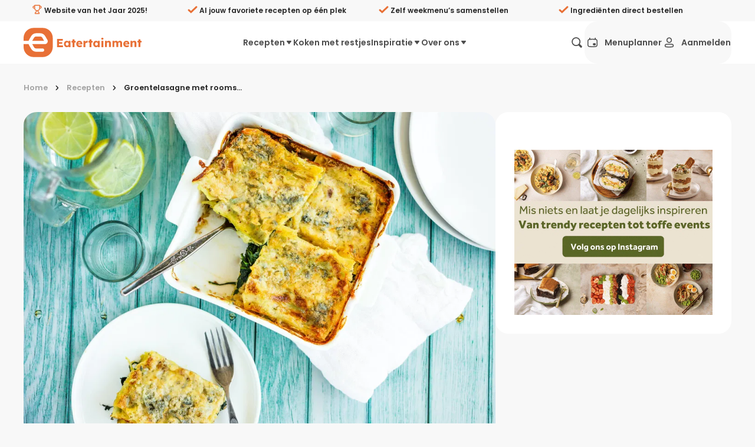

--- FILE ---
content_type: text/html;charset=utf-8
request_url: https://eatertainment.nl/recept/groentelasagne-met-roomsaus-en-blauwe-kaas?utm_source=dpg&utm_medium=referral&utm_campaign=eten-koken
body_size: 112645
content:
<!DOCTYPE html><html  lang="nl"><head><meta charset="utf-8">
<meta name="viewport" content="width=device-width, initial-scale=1, viewport-fit=cover">
<title>Groentelasagne met roomsaus en blauwe kaas - Eatertainment</title>
<style>/*! minireset.css v0.0.7 | MIT License | github.com/jgthms/minireset.css */blockquote,body,dd,dl,dt,fieldset,figure,h1,h2,h3,h4,h5,h6,hr,html,iframe,legend,li,ol,p,pre,textarea,ul{margin:0;padding:0}h1,h2,h3,h4,h5,h6{font-size:100%;font-weight:400}ul{list-style:none}button,input,select{margin:0}html{box-sizing:border-box}*,:after,:before{box-sizing:inherit}img,video{height:auto;max-width:100%}iframe{border:0}table{border-collapse:collapse;border-spacing:0}td,th{padding:0}</style>
<style>.flicking-viewport{overflow:hidden;position:relative}.flicking-viewport.vertical{display:inline-flex}.flicking-viewport.vertical>.flicking-camera{display:inline-flex;flex-direction:column}.flicking-viewport.flicking-hidden>.flicking-camera>*{visibility:hidden}.flicking-camera{display:flex;flex-direction:row;height:100%;position:relative;width:100%;will-change:transform;z-index:1}.flicking-camera>*{flex-shrink:0}.flicking-pagination{bottom:10px;left:0;position:absolute;text-align:center;width:100%;z-index:2}.flicking-pagination-bullets,.flicking-pagination-scroll{font-size:0}.flicking-pagination-scroll{left:50%;overflow:hidden;transform:translate(-50%);white-space:nowrap}.flicking-pagination-scroll .flicking-pagination-slider{transition:transform .2s}.flicking-pagination-scroll.flicking-pagination-uninitialized .flicking-pagination-bullet,.flicking-pagination-scroll.flicking-pagination-uninitialized .flicking-pagination-slider{transition:none}.flicking-pagination-bullet{background-color:#0a0a0a1a;border-radius:50%;cursor:pointer;display:inline-block;font-size:1rem;height:8px;margin:0 4px;width:8px}.flicking-pagination-scroll .flicking-pagination-bullet{transition:transform .2s}.flicking-pagination-bullet-active{background-color:#f2a65e}.flicking-pagination-scroll .flicking-pagination-bullet{position:relative;transform:scale(0);transition:transform .2s,left .2s;vertical-align:middle}.flicking-pagination-scroll .flicking-pagination-bullet-active{transform:scale(1)}.flicking-pagination-scroll .flicking-pagination-bullet-next,.flicking-pagination-scroll .flicking-pagination-bullet-prev{transform:scale(.66)}.flicking-pagination-scroll .flicking-pagination-bullet-next2,.flicking-pagination-scroll .flicking-pagination-bullet-prev2{transform:scale(.33)}a[expand]:not([expand=false]):not([data-nuxt-link]){display:block;width:100%}a[block]:not([block=false]){display:block}a:focus{color:#e87036;outline:none}a.v_no-decoration{text-decoration:none!important}button{background:none;border:none;color:#262626;font-family:Poppins,Arial,Helvetica,sans-serif;font-size:1rem;margin:0;padding:0;text-align:left;touch-action:manipulation;-webkit-user-select:none;-moz-user-select:none;user-select:none}button:hover{cursor:pointer}button:focus{outline:none}button[expand]{display:block;width:100%}@media screen and (max-width:39.9375rem){button[expand-on-small]{display:block;width:100%}}code{background:#f8f8f8;border-radius:.6em;padding:.5em 1em}h1,h2,h3,h4,h5,h6{font-weight:600;line-height:1.2;margin:0 0 .3em}h1{font-size:1.5rem;line-height:1}@media screen and (min-width:50rem){h1{font-size:2rem}}@media screen and (min-width:64rem){h1{font-size:3rem}}h2{font-size:1.375rem;line-height:1}@media screen and (min-width:50rem){h2{font-size:1.5rem}}@media screen and (min-width:64rem){h2{font-size:1.75rem}}h3{font-size:1.25rem}@media screen and (min-width:50rem){h3{font-size:1.375rem}}@media screen and (min-width:64rem){h3{font-size:1.5rem}}h4,h5,h6{font-size:1rem}@media screen and (min-width:50rem){h4,h5,h6{font-size:1.125rem}}@media screen and (min-width:64rem){h4,h5,h6{font-size:1.375rem}}hr{border:none;border-bottom:1px solid #ffeadd;margin:2rem 0}p{margin:0 0 1rem}[type=date],[type=datetime-local],[type=datetime],[type=email],[type=month],[type=number],[type=password],[type=search],[type=tel],[type=text],[type=time],[type=url],[type=week],select,textarea{-webkit-appearance:none;-moz-appearance:none;appearance:none;background-color:#f8f8f8;border:2px solid #f8f8f8;border-radius:1.375rem;color:#262626;display:block;font-family:Poppins,Arial,Helvetica,sans-serif;font-size:1rem;font-weight:500;line-height:1;margin:.3rem 0;outline:none;padding:1rem 1.2rem;transition:border-color .3s ease;-webkit-user-select:auto;-moz-user-select:auto;user-select:auto;width:100%}[type=date]:hover:not(:disabled),[type=datetime-local]:hover:not(:disabled),[type=datetime]:hover:not(:disabled),[type=email]:hover:not(:disabled),[type=month]:hover:not(:disabled),[type=number]:hover:not(:disabled),[type=password]:hover:not(:disabled),[type=search]:hover:not(:disabled),[type=tel]:hover:not(:disabled),[type=text]:hover:not(:disabled),[type=time]:hover:not(:disabled),[type=url]:hover:not(:disabled),[type=week]:hover:not(:disabled),select:hover:not(:disabled),textarea:hover:not(:disabled){border:2px solid #d0cecd}[type=date]:active,[type=date]:focus,[type=date]:hover:not(:disabled):active,[type=date]:hover:not(:disabled):focus,[type=datetime-local]:active,[type=datetime-local]:focus,[type=datetime-local]:hover:not(:disabled):active,[type=datetime-local]:hover:not(:disabled):focus,[type=datetime]:active,[type=datetime]:focus,[type=datetime]:hover:not(:disabled):active,[type=datetime]:hover:not(:disabled):focus,[type=email]:active,[type=email]:focus,[type=email]:hover:not(:disabled):active,[type=email]:hover:not(:disabled):focus,[type=month]:active,[type=month]:focus,[type=month]:hover:not(:disabled):active,[type=month]:hover:not(:disabled):focus,[type=number]:active,[type=number]:focus,[type=number]:hover:not(:disabled):active,[type=number]:hover:not(:disabled):focus,[type=password]:active,[type=password]:focus,[type=password]:hover:not(:disabled):active,[type=password]:hover:not(:disabled):focus,[type=search]:active,[type=search]:focus,[type=search]:hover:not(:disabled):active,[type=search]:hover:not(:disabled):focus,[type=tel]:active,[type=tel]:focus,[type=tel]:hover:not(:disabled):active,[type=tel]:hover:not(:disabled):focus,[type=text]:active,[type=text]:focus,[type=text]:hover:not(:disabled):active,[type=text]:hover:not(:disabled):focus,[type=time]:active,[type=time]:focus,[type=time]:hover:not(:disabled):active,[type=time]:hover:not(:disabled):focus,[type=url]:active,[type=url]:focus,[type=url]:hover:not(:disabled):active,[type=url]:hover:not(:disabled):focus,[type=week]:active,[type=week]:focus,[type=week]:hover:not(:disabled):active,[type=week]:hover:not(:disabled):focus,select:active,select:focus,select:hover:not(:disabled):active,select:hover:not(:disabled):focus,textarea:active,textarea:focus,textarea:hover:not(:disabled):active,textarea:hover:not(:disabled):focus{border:2px solid #e87036}textarea{border:2px solid #f1f0f0;font-size:1rem;min-height:100px;overflow:auto;padding:1.2rem;resize:vertical}fieldset{margin:1rem 0;padding:2rem}legend{display:block;font-weight:600;padding:0 0 1rem;width:100%}select{-webkit-appearance:none;-moz-appearance:none;background:transparent url("data:image/svg+xml;utf8,<svg xmlns='http://www.w3.org/2000/svg' width='100' height='100' fill='%23000'><polygon points='0,0 100,0 50,50'/></svg>") no-repeat;background-position:right 10px center;background-repeat:no-repeat;background-size:8px;border-radius:.2rem;color:#262626;height:2.8rem;line-height:2.4rem;padding:0 2.8rem 0 1.2rem;text-transform:none}select::-ms-expand{display:none}[type=range]{width:100%}label{color:#4d4d4d;display:block;font-size:.95rem;font-weight:600;margin:0 0 .5em}input:disabled:not([disabled=false]),select:disabled:not([disabled=false]),textarea:disabled:not([disabled=false]){cursor:not-allowed;opacity:.4}input[readonly]:not([readonly=false]),select[readonly]:not([readonly=false]),textarea[readonly]:not([readonly=false]){pointer-events:none}input::-moz-placeholder,select::-moz-placeholder,textarea::-moz-placeholder{color:#2626264d;opacity:1}input::placeholder,select::placeholder,textarea::placeholder{color:#2626264d;opacity:1}input:-webkit-autofill,input:-webkit-autofill:focus textarea:-webkit-autofill,input:-webkit-autofill:hover,select:-webkit-autofill,select:-webkit-autofill:focus,select:-webkit-autofill:hover,textarea:-webkit-autofill:hover textarea:-webkit-autofill:focus{-webkit-text-fill-color:#262626;-webkit-box-shadow:inset 0 0 0 1000px #fff}.sb_form_input_error{background:#e5294080;border:1px solid #e52940;border-radius:6px;padding:10px 20px}.v_background-color-default [type=date],.v_background-color-default [type=datetime-local],.v_background-color-default [type=datetime],.v_background-color-default [type=email],.v_background-color-default [type=month],.v_background-color-default [type=number],.v_background-color-default [type=password],.v_background-color-default [type=search],.v_background-color-default [type=tel],.v_background-color-default [type=text],.v_background-color-default [type=time],.v_background-color-default [type=url],.v_background-color-default [type=week],.v_background-color-default select,.v_background-color-default textarea{background-color:#f0f0f0}input[type=submit]{align-items:center;background:none;border:none;border-radius:24px;cursor:pointer;display:inline-flex;font-size:1rem;font-weight:600;line-height:1;margin:0;min-height:3.5rem;outline:none;padding:.6rem 1rem;position:relative;text-align:left;text-decoration:none;transition:opacity .3s ease;transition:color .2s ease,background-color .2s ease,border-color .3s ease;-webkit-user-select:none;-moz-user-select:none;user-select:none;white-space:nowrap}@media screen and (min-width:23.5rem){input[type=submit]{padding:.6rem 2rem}}input[type=submit]{background:#e87036;border:2px solid #e87036;color:#fff}input[type=submit]:hover{background:#d35518;border-color:#d35518}input[type=submit][disabled]:not([disabled=false]){background:#ffeadd;border-color:#ffeadd;color:#f9b485}[type=checkbox]{margin:0 .6rem 0 0;opacity:0;position:absolute}[type=checkbox]+label{color:#262626;cursor:pointer;display:inline-block;padding-left:2rem;padding-top:0;position:relative;text-transform:none;-webkit-user-select:text;-moz-user-select:text;user-select:text}[type=checkbox]+label:after,[type=checkbox]+label:before{content:"";left:0;position:absolute;transition:none .2s ease;z-index:1}[type=checkbox]+label:after{border-radius:8px}[type=checkbox]:not(:checked)+label:after{border:2px solid #898989;height:1.4rem;top:0;width:1.4rem}[type=checkbox]:focus+label:after{border:2px solid #898989;transition:border .2s ease}[type=checkbox]:checked+label:after{background-color:#e87036;border:.15rem solid #e87036;height:1.4rem;top:0;width:1.4rem;z-index:0}[type=checkbox]:checked+label:before{border:solid #fff;border-width:0 3px 3px 0;height:13px;left:7px;position:absolute;top:3px;transform:rotate(45deg);width:7px}@media print{[type=checkbox]:checked+label:before{border-bottom-color:#e87036;border-right-color:#e87036}}[type=checkbox]:checked:focus+label:after{background-color:#d35518;border:.15rem solid #d35518;transition:border .2s ease,background-color .3s ease}.v_background-color-white{background-color:#fff}.v_background-color-lightest-gray{background-color:#f8f8f8}@media screen and (min-width:50rem){.v_hide-on-medium{display:none!important}}.v_show-on-medium{display:none!important}@media screen and (min-width:50rem){.v_show-on-medium{display:block!important}}@media screen and (min-width:64rem){.v_hide-on-large{display:none!important}}.v_show-on-large{display:none!important}@media screen and (min-width:64rem){.v_show-on-large{display:block!important}}@media screen and (min-width:79rem){.v_hide-on-xlarge{display:none!important}}.v_show-on-xlarge{display:none!important}@media screen and (min-width:79rem){.v_show-on-xlarge{display:block!important}}.row-1{margin-block:.5rem}.row-in-1{padding-block:.5rem}.col-1{padding-inline:.5rem}.col-out-1{margin-inline:.5rem}.gap-1{gap:.5rem}.row-2{margin-block:1rem}.row-in-2{padding-block:1rem}.col-2{padding-inline:1rem}.col-out-2{margin-inline:1rem}.gap-2{gap:1rem}.row-3{margin-block:1.5rem}.row-in-3{padding-block:1.5rem}.col-3{padding-inline:1.5rem}.col-out-3{margin-inline:1.5rem}.gap-3{gap:1.5rem}.row-4{margin-block:2rem}.row-in-4{padding-block:2rem}.col-4{padding-inline:2rem}.col-out-4{margin-inline:2rem}.gap-4{gap:2rem}.row-5{margin-block:2.5rem}.row-in-5{padding-block:2.5rem}.col-5{padding-inline:2.5rem}.col-out-5{margin-inline:2.5rem}.gap-5{gap:2.5rem}.row-6{margin-block:3rem}.row-in-6{padding-block:3rem}.col-6{padding-inline:3rem}.col-out-6{margin-inline:3rem}.gap-6{gap:3rem}.row-7{margin-block:3.5rem}.row-in-7{padding-block:3.5rem}.col-7{padding-inline:3.5rem}.col-out-7{margin-inline:3.5rem}.gap-7{gap:3.5rem}.row-8{margin-block:4rem}.row-in-8{padding-block:4rem}.col-8{padding-inline:4rem}.col-out-8{margin-inline:4rem}.gap-8{gap:4rem}.size-full{height:100%;width:100%}.display-flex,.flex{display:flex}.display-flex-col,.flex-col{flex-direction:column}.display-flex-align-center,.flex-align-center{align-items:center}.display-flex-justify-space-between,.display-flex-space-between,.flex-justify-space-between,.flex-space-between{justify-content:space-between}.display-flex-justify-end,.flex-justify-end{justify-content:end}.position-static{position:static}.position-relative{position:relative}.position-fixed{position:fixed}.position-absolute{position:absolute}.position-sticky{position:sticky}.object-fit-fill{-o-object-fit:fill;object-fit:fill}.object-fit-contain{-o-object-fit:contain;object-fit:contain}.object-fit-cover{-o-object-fit:cover;object-fit:cover}.object-fit-none{-o-object-fit:none;object-fit:none}.object-fit-scale-down{-o-object-fit:scale-down;object-fit:scale-down}.object-position-ct{-o-object-position:50% 0;object-position:50% 0}.object-position-cc{-o-object-position:50% 50%;object-position:50% 50%}.object-position-cb{-o-object-position:50% 100%;object-position:50% 100%}.object-position-lt{-o-object-position:0 0;object-position:0 0}.object-position-lc{-o-object-position:0 50%;object-position:0 50%}.object-position-lb{-o-object-position:0 100%;object-position:0 100%}.object-position-rt{-o-object-position:100% 0;object-position:100% 0}.object-position-rc{-o-object-position:100% 50%;object-position:100% 50%}.object-position-rb{-o-object-position:100% 100%;object-position:100% 100%}.display-block{-o-object-fit:block;object-fit:block}.display-inline{-o-object-fit:inline;object-fit:inline}.display-inline-block{-o-object-fit:inline-block;object-fit:inline-block}.display-flex{-o-object-fit:flex;object-fit:flex}.display-inline-flex{-o-object-fit:inline-flex;object-fit:inline-flex}.display-grid{-o-object-fit:grid;object-fit:grid}.display-inline-grid{-o-object-fit:inline-grid;object-fit:inline-grid}.display-flow-root{-o-object-fit:flow-root;object-fit:flow-root}.no-inset{top:0;right:0;bottom:0;left:0}@media screen and (max-width:60rem){.mobile-no-scrolling{overflow:hidden}}.text-primary{color:#e87036}.vue-slider-disabled{cursor:not-allowed;opacity:.5}.vue-slider-rail{background-color:#ccc;border-radius:15px}.vue-slider-process{background-color:#e87036;border-radius:15px}.vue-slider-mark{z-index:4}.vue-slider-mark:first-child .vue-slider-mark-step,.vue-slider-mark:last-child .vue-slider-mark-step{display:none}.vue-slider-mark-step{background-color:#00000029;border-radius:50%;height:100%;width:100%}.vue-slider-mark-label{font-size:14px;white-space:nowrap}.vue-slider-dot-handle{background-color:#fff;border-radius:50%;box-shadow:0 0 4px 3px #0000000f;box-sizing:border-box;cursor:pointer;height:100%;width:100%}.vue-slider-dot-handle-focus{box-shadow:0 0 1px 2px #e870365c}.vue-slider-dot-handle-disabled{background-color:#ccc;cursor:not-allowed}.vue-slider-dot-tooltip-inner{background-color:#e87036;border-color:#e87036;border-radius:5px;box-sizing:content-box;color:#fff;font-size:14px;min-width:20px;padding:2px 5px;text-align:center;white-space:nowrap}.vue-slider-dot-tooltip-inner:after{content:"";position:absolute}.vue-slider-dot-tooltip-inner-top:after{border:5px solid transparent;border-top-color:inherit;height:0;left:50%;top:100%;transform:translate(-50%);width:0}.vue-slider-dot-tooltip-inner-bottom:after{border:5px solid transparent;border-bottom-color:inherit;bottom:100%;height:0;left:50%;transform:translate(-50%);width:0}.vue-slider-dot-tooltip-inner-left:after{border:5px solid transparent;border-left-color:inherit;height:0;left:100%;top:50%;transform:translateY(-50%);width:0}.vue-slider-dot-tooltip-inner-right:after{border:5px solid transparent;border-right-color:inherit;height:0;right:100%;top:50%;transform:translateY(-50%);width:0}.vue-slider-dot-tooltip-wrapper{opacity:0;transition:all .3s}.vue-slider-dot-tooltip-wrapper-show{opacity:1}:root{--brand-primary:#e87036;--desktop-menu-height:72px}body,html{background:#f8f8f8;color:#262626;font-family:Poppins,Arial,Helvetica,sans-serif;margin:0;padding:0}*{box-sizing:border-box;text-rendering:optimizeLegibility;-webkit-font-smoothing:antialiased;-moz-osx-font-smoothing:grayscale}a{color:inherit;text-decoration:none}label{-webkit-user-select:none;-moz-user-select:none;user-select:none}label:hover{cursor:pointer}small a{color:#e87036!important;text-decoration:underline!important}.hide-scroll-bar{-ms-overflow-style:none;scrollbar-width:none}.hide-scroll-bar::-webkit-scrollbar{display:none}.no-scroll{overflow:hidden;pointer-events:none;touch-action:none}.footer{color:#898989;font-size:.8rem}[id]{scroll-margin-top:calc(var(--desktop-menu-height) + 1rem)}.sr-only{border-width:0;clip-path:inset(50%);height:1px;margin:-1px;overflow:hidden;padding:0;position:absolute;white-space:nowrap;width:1px}.size-full\!{height:100%!important;width:100%!important}.object-cover{-o-object-fit:cover;object-fit:cover}.object-center{-o-object-position:center;object-position:center}</style>
<style>@font-face{font-display:swap;font-family:Poppins;font-style:normal;font-weight:400;src:url(/_nuxt/Poppins-normal-400-devanagari.CJDn6rn8.woff2) format("woff2");unicode-range:u+0900-097f,u+1cd0-1cf9,u+200c-200d,u+20a8,u+20b9,u+20f0,u+25cc,u+a830-a839,u+a8e0-a8ff,u+11b00-11b09}@font-face{font-display:swap;font-family:Poppins;font-style:normal;font-weight:400;src:url(/_nuxt/Poppins-normal-400-latin-ext.by3JarPu.woff2) format("woff2");unicode-range:u+0100-02ba,u+02bd-02c5,u+02c7-02cc,u+02ce-02d7,u+02dd-02ff,u+0304,u+0308,u+0329,u+1d00-1dbf,u+1e00-1e9f,u+1ef2-1eff,u+2020,u+20a0-20ab,u+20ad-20c0,u+2113,u+2c60-2c7f,u+a720-a7ff}@font-face{font-display:swap;font-family:Poppins;font-style:normal;font-weight:400;src:url(/_nuxt/Poppins-normal-400-latin.cpxAROuN.woff2) format("woff2");unicode-range:u+00??,u+0131,u+0152-0153,u+02bb-02bc,u+02c6,u+02da,u+02dc,u+0304,u+0308,u+0329,u+2000-206f,u+20ac,u+2122,u+2191,u+2193,u+2212,u+2215,u+feff,u+fffd}@font-face{font-display:swap;font-family:Poppins;font-style:normal;font-weight:500;src:url(/_nuxt/Poppins-normal-500-devanagari.BIdkeU1p.woff2) format("woff2");unicode-range:u+0900-097f,u+1cd0-1cf9,u+200c-200d,u+20a8,u+20b9,u+20f0,u+25cc,u+a830-a839,u+a8e0-a8ff,u+11b00-11b09}@font-face{font-display:swap;font-family:Poppins;font-style:normal;font-weight:500;src:url(/_nuxt/Poppins-normal-500-latin-ext.CK-6C4Hw.woff2) format("woff2");unicode-range:u+0100-02ba,u+02bd-02c5,u+02c7-02cc,u+02ce-02d7,u+02dd-02ff,u+0304,u+0308,u+0329,u+1d00-1dbf,u+1e00-1e9f,u+1ef2-1eff,u+2020,u+20a0-20ab,u+20ad-20c0,u+2113,u+2c60-2c7f,u+a720-a7ff}@font-face{font-display:swap;font-family:Poppins;font-style:normal;font-weight:500;src:url(/_nuxt/Poppins-normal-500-latin.C8OXljZJ.woff2) format("woff2");unicode-range:u+00??,u+0131,u+0152-0153,u+02bb-02bc,u+02c6,u+02da,u+02dc,u+0304,u+0308,u+0329,u+2000-206f,u+20ac,u+2122,u+2191,u+2193,u+2212,u+2215,u+feff,u+fffd}@font-face{font-display:swap;font-family:Poppins;font-style:normal;font-weight:600;src:url(/_nuxt/Poppins-normal-600-devanagari.STEjXBNN.woff2) format("woff2");unicode-range:u+0900-097f,u+1cd0-1cf9,u+200c-200d,u+20a8,u+20b9,u+20f0,u+25cc,u+a830-a839,u+a8e0-a8ff,u+11b00-11b09}@font-face{font-display:swap;font-family:Poppins;font-style:normal;font-weight:600;src:url(/_nuxt/Poppins-normal-600-latin-ext.CAhIAdZj.woff2) format("woff2");unicode-range:u+0100-02ba,u+02bd-02c5,u+02c7-02cc,u+02ce-02d7,u+02dd-02ff,u+0304,u+0308,u+0329,u+1d00-1dbf,u+1e00-1e9f,u+1ef2-1eff,u+2020,u+20a0-20ab,u+20ad-20c0,u+2113,u+2c60-2c7f,u+a720-a7ff}@font-face{font-display:swap;font-family:Poppins;font-style:normal;font-weight:600;src:url(/_nuxt/Poppins-normal-600-latin.zEkxB9Mr.woff2) format("woff2");unicode-range:u+00??,u+0131,u+0152-0153,u+02bb-02bc,u+02c6,u+02da,u+02dc,u+0304,u+0308,u+0329,u+2000-206f,u+20ac,u+2122,u+2191,u+2193,u+2212,u+2215,u+feff,u+fffd}@font-face{font-display:swap;font-family:Poppins;font-style:normal;font-weight:700;src:url(/_nuxt/Poppins-normal-700-devanagari.O-jipLrW.woff2) format("woff2");unicode-range:u+0900-097f,u+1cd0-1cf9,u+200c-200d,u+20a8,u+20b9,u+20f0,u+25cc,u+a830-a839,u+a8e0-a8ff,u+11b00-11b09}@font-face{font-display:swap;font-family:Poppins;font-style:normal;font-weight:700;src:url(/_nuxt/Poppins-normal-700-latin-ext.cby-RkWa.woff2) format("woff2");unicode-range:u+0100-02ba,u+02bd-02c5,u+02c7-02cc,u+02ce-02d7,u+02dd-02ff,u+0304,u+0308,u+0329,u+1d00-1dbf,u+1e00-1e9f,u+1ef2-1eff,u+2020,u+20a0-20ab,u+20ad-20c0,u+2113,u+2c60-2c7f,u+a720-a7ff}@font-face{font-display:swap;font-family:Poppins;font-style:normal;font-weight:700;src:url(/_nuxt/Poppins-normal-700-latin.Qrb0O0WB.woff2) format("woff2");unicode-range:u+00??,u+0131,u+0152-0153,u+02bb-02bc,u+02c6,u+02da,u+02dc,u+0304,u+0308,u+0329,u+2000-206f,u+20ac,u+2122,u+2191,u+2193,u+2212,u+2215,u+feff,u+fffd}</style>
<style>.vue-slider-dot{position:absolute;transition:all 0s;z-index:5}.vue-slider-dot:focus{outline:none}.vue-slider-dot-tooltip{position:absolute;visibility:hidden}.vue-slider-dot-hover:hover .vue-slider-dot-tooltip,.vue-slider-dot-tooltip-show{visibility:visible}.vue-slider-dot-tooltip-top{left:50%;top:-10px;transform:translate(-50%,-100%)}.vue-slider-dot-tooltip-bottom{bottom:-10px;left:50%;transform:translate(-50%,100%)}.vue-slider-dot-tooltip-left{left:-10px;top:50%;transform:translate(-100%,-50%)}.vue-slider-dot-tooltip-right{right:-10px;top:50%;transform:translate(100%,-50%)}.vue-slider-marks{height:100%;position:relative;width:100%}.vue-slider-mark{position:absolute;z-index:1}.vue-slider-ltr .vue-slider-mark,.vue-slider-rtl .vue-slider-mark{height:100%;top:50%;width:0}.vue-slider-ltr .vue-slider-mark-step,.vue-slider-rtl .vue-slider-mark-step{top:0}.vue-slider-ltr .vue-slider-mark-label,.vue-slider-rtl .vue-slider-mark-label{margin-top:10px;top:100%}.vue-slider-ltr .vue-slider-mark{transform:translate(-50%,-50%)}.vue-slider-ltr .vue-slider-mark-step{left:0}.vue-slider-ltr .vue-slider-mark-label{left:50%;transform:translate(-50%)}.vue-slider-rtl .vue-slider-mark{transform:translate(50%,-50%)}.vue-slider-rtl .vue-slider-mark-step{right:0}.vue-slider-rtl .vue-slider-mark-label{right:50%;transform:translate(50%)}.vue-slider-btt .vue-slider-mark,.vue-slider-ttb .vue-slider-mark{height:0;left:50%;width:100%}.vue-slider-btt .vue-slider-mark-step,.vue-slider-ttb .vue-slider-mark-step{left:0}.vue-slider-btt .vue-slider-mark-label,.vue-slider-ttb .vue-slider-mark-label{left:100%;margin-left:10px}.vue-slider-btt .vue-slider-mark{transform:translate(-50%,50%)}.vue-slider-btt .vue-slider-mark-step{top:0}.vue-slider-btt .vue-slider-mark-label{top:50%;transform:translateY(-50%)}.vue-slider-ttb .vue-slider-mark{transform:translate(-50%,-50%)}.vue-slider-ttb .vue-slider-mark-step{bottom:0}.vue-slider-ttb .vue-slider-mark-label{bottom:50%;transform:translateY(50%)}.vue-slider-mark-label,.vue-slider-mark-step{position:absolute}.vue-slider{box-sizing:content-box;display:block;position:relative;-webkit-user-select:none;-moz-user-select:none;user-select:none;-webkit-tap-highlight-color:rgba(0,0,0,0)}.vue-slider-rail{height:100%;position:relative;transition-property:width,height,left,right,top,bottom;width:100%}.vue-slider-process{position:absolute;z-index:1}</style>
<style>.sb_layout_default{display:flex;flex-direction:column;min-height:100vh}.sb_layout_default_scroll-to.sb_button{bottom:calc(var(--mobile-menu-height, 4.5rem) + 1rem + env(safe-area-inset-bottom))!important;font-size:1rem;position:fixed;right:1rem;z-index:4}@media screen and (min-width:60rem){.sb_layout_default_scroll-to.sb_button{bottom:3rem}}@media screen and (min-width:93.75rem){.sb_layout_default_scroll-to.sb_button{right:5rem}}@media print{.sb_layout_default_scroll-to.sb_button{display:none}.sb_layout_default{padding-top:0}}.sb_layout_default .dropdown-content-enter-active,.sb_layout_default .dropdown-content-leave-active{transition:all .2s}.sb_layout_default .dropdown-content-enter-from,.sb_layout_default .dropdown-content-leave-to{opacity:0;transform:translateY(-5px)}</style>
<style>.sb_main-footer[data-v-dacf6d55]{background:#f8f8f8;margin-top:auto;padding-bottom:6.25rem}@media screen and (min-width:60rem){.sb_main-footer[data-v-dacf6d55]{padding-bottom:0}}@media print{.sb_main-footer[data-v-dacf6d55]{display:none}}.sb_main-footer_subscribe-container[data-v-dacf6d55]{background:linear-gradient(90deg,#e87036,#e87036);color:#fff}.sb_main-footer_subscribe-container_inner[data-v-dacf6d55]{margin:0 auto;max-width:75rem;padding:0 1rem;width:100%}@media screen and (min-width:79rem){.sb_main-footer_subscribe-container_inner[data-v-dacf6d55]{padding-left:0;padding-right:0}}.sb_main-footer_subscribe-container_inner[data-v-dacf6d55]{display:grid;grid-template-columns:repeat(2,1fr);min-height:184px;padding:0 2rem}@media screen and (max-width:50rem){.sb_main-footer_subscribe-container_inner[data-v-dacf6d55]{grid-template-columns:repeat(1,1fr);padding-block:2rem}}.sb_main-footer_subscribe-container_col[data-v-dacf6d55]{align-items:center;display:flex;flex:1}.sb_main-footer_subscribe-container_icon[data-v-dacf6d55],.sb_main-footer_subscribe-container_text[data-v-dacf6d55]{display:inline-block}.sb_main-footer_subscribe-container_icon[data-v-dacf6d55]{font-size:5rem;margin-right:1.5rem}@media screen and (max-width:50rem){.sb_main-footer_subscribe-container_icon[data-v-dacf6d55]{font-size:3.125rem}}.sb_main-footer_subscribe-container_text[data-v-dacf6d55]{flex:1;font-size:1.5rem;font-weight:600;line-height:1.5}@media screen and (max-width:50rem){.sb_main-footer_subscribe-container_text[data-v-dacf6d55]{font-size:1.125rem}.sb_main-footer_subscribe-container .form[data-v-dacf6d55]{margin-block-start:1rem}.sb_main-footer_subscribe-container .form[data-v-dacf6d55],.sb_main-footer_subscribe-container .inputs[data-v-dacf6d55]{display:block!important}}.sb_main-footer_subscribe-container .email-input[data-v-dacf6d55]{background:transparent;border-color:#fff;color:#fff;flex:1;margin-right:.5rem}.sb_main-footer_subscribe-container .email-input[data-v-dacf6d55]::-moz-placeholder{color:#fffa}.sb_main-footer_subscribe-container .email-input[data-v-dacf6d55]::placeholder{color:#fffa}.sb_main-footer_subscribe-container .email-input[data-v-dacf6d55],.sb_main-footer_subscribe-container .subscribe-button[data-v-dacf6d55]{display:block!important;height:56px!important}.sb_main-footer_subscribe-container .check-container[data-v-dacf6d55]{margin-block:1rem}.sb_main-footer_subscribe-container .checkbox[data-v-dacf6d55]{color:#fff!important}.sb_main-footer_sitemap-container[data-v-dacf6d55]{margin:0 auto;max-width:75rem;padding:0 1rem;width:100%}@media screen and (min-width:79rem){.sb_main-footer_sitemap-container[data-v-dacf6d55]{padding-left:0;padding-right:0}}.sb_main-footer_sitemap-container[data-v-dacf6d55]{padding:2rem 0}.sb_main-footer_top[data-v-dacf6d55]{align-items:start;display:flex;flex-direction:column;gap:1rem;justify-content:space-between;padding-inline:1rem}@media screen and (min-width:40rem){.sb_main-footer_top[data-v-dacf6d55]{flex-direction:row}}@media screen and (min-width:50rem){.sb_main-footer_left[data-v-dacf6d55]{flex:1}}.sb_main-footer_right[data-v-dacf6d55]{display:flex;padding:2rem 1rem 0}@media screen and (min-width:50rem){.sb_main-footer_right[data-v-dacf6d55]{max-width:50%;padding:0 1rem;width:50%}}@media screen and (max-width:40rem){.sb_main-footer_right[data-v-dacf6d55]{display:block!important}}.sb_main-footer_woty-badge[data-v-dacf6d55]{align-self:center;aspect-ratio:1/1;border-radius:50%;pointer-events:none;-webkit-user-select:none;-moz-user-select:none;user-select:none;width:6rem}@media screen and (min-width:40rem){.sb_main-footer_woty-badge[data-v-dacf6d55]{margin-bottom:-3rem}}.sb_main-footer_title[data-v-dacf6d55]{color:#e87036;font-size:2rem;font-weight:700;line-height:1.5}.sb_main-footer_below-title[data-v-dacf6d55]{align-items:center;display:flex;margin-bottom:2em;padding:1rem 0 0}.sb_main-footer_below-title_subtitle[data-v-dacf6d55]{padding:0 1rem}.sb_main-footer_below-title_socials[data-v-dacf6d55]{display:flex}.sb_main-footer_link[data-v-dacf6d55]{display:block;line-height:1.5rem}@media screen and (max-width:50rem){.parent-row[data-v-dacf6d55]{display:none}}.parent-row[data-v-dacf6d55]{flex-wrap:wrap;gap:40px;justify-content:space-between;margin-bottom:1.5rem;padding:0 1rem;width:100%}.parent-row.col-6[data-v-dacf6d55]:after{content:"";flex:auto}.parent-row h4[data-v-dacf6d55]{font-size:1.25rem;font-weight:600;line-height:2;margin:0 0 -.5rem}.column[data-v-dacf6d55]{gap:.5rem;max-width:40%;min-width:200px;width:auto}div.sb_icon-link_text[data-v-dacf6d55]{font-size:16px;font-weight:200;font-weight:500}.mobile-collapsable[data-v-dacf6d55]{align-items:flex-start;flex-direction:column;margin:0 auto;max-width:75rem;padding:0 1rem;width:100%}@media screen and (min-width:79rem){.mobile-collapsable[data-v-dacf6d55]{padding-left:0;padding-right:0}}.mobile-collapsable[data-v-dacf6d55]{padding:20px 1rem 0}@media screen and (min-width:50rem){.legacy[data-v-dacf6d55]{display:none}}.legacy[data-v-dacf6d55]{align-self:flex-start;margin-top:1.5rem}.sb_main-footer_link[data-v-dacf6d55]:hover{color:#e87036;text-decoration:underline}</style>
<style>@media screen and (min-width:50rem){.sb_view_recipe_mobile_aside[data-v-e67a5f3d]{display:none}}.sb_view_recipe_premium_cta[data-v-e67a5f3d]{align-items:center;display:flex}.sb_view_recipe_premium_cta[data-v-e67a5f3d] .sb_cta-and-visual_inner{box-shadow:0 0 46px #00000012}.sb_view_recipe_premium_cta[data-v-e67a5f3d] .sb_cta-and-visual_inner .sb_cta-and-visual_visual{display:none}@media screen and (min-width:50rem){.sb_view_recipe_premium_cta[data-v-e67a5f3d] .sb_cta-and-visual_inner .sb_cta-and-visual_visual{display:block}}.sb_view_recipe_content[data-v-e67a5f3d] .sb_flex_sections{--text-color:#fff}.sb_view_recipe_content_related-recipes[data-v-e67a5f3d]{padding:2rem 0}.sb_view_recipe .sb_ad_banner_position_two[data-v-e67a5f3d]{margin:-2rem 0 2rem}</style>
<style>:root{--usp-top-bar-bg:#f8f8f8}</style>
<style>.sb_usp-top-bar[data-v-a8e3adfd]{align-items:center;background:var(--usp-top-bar-bg);display:flex;height:2.25rem;overflow:hidden;position:relative;z-index:1}.sb_usp-top-bar ul[data-v-a8e3adfd]{display:grid;flex:1;grid-template-columns:repeat(auto-fit,minmax(100px,1fr));margin-inline:auto;max-width:75rem;overflow:hidden}@media screen and (max-width:64rem){.sb_usp-top-bar ul[data-v-a8e3adfd]{grid-auto-rows:100%;grid-template-columns:repeat(3,minmax(100px,1fr))}}@media screen and (max-width:50rem){.sb_usp-top-bar ul[data-v-a8e3adfd]{grid-template-columns:repeat(2,minmax(100px,1fr))}}@media screen and (max-width:40rem){.sb_usp-top-bar ul[data-v-a8e3adfd]{grid-auto-rows:100%;grid-template-columns:repeat(1,minmax(100px,1fr))}}.sb_usp-top-bar ul li[data-v-a8e3adfd]{align-items:center;display:flex;font-size:.75rem;font-weight:600;gap:.5625rem;height:100%;justify-content:center}.sb_usp-top-bar ul li svg[data-v-a8e3adfd]{color:#e87036;font-size:1.5rem;position:relative;top:-.1em}</style>
<style>.notification[data-v-228f8c18]{background:#e87036;border-radius:50%;height:10px;position:absolute;right:50%;top:50%;transform:translate(14px,-21px);width:10px}.menu-item-text[data-v-228f8c18]{color:inherit;max-width:19vw;text-align:center}</style>
<style>.sb_hamburger-menu{pointer-events:none}.sb_hamburger-menu.s_active{pointer-events:all}.sb_hamburger-menu .sb_icon-link{display:flex}.sb_hamburger-menu .sb_async-icon{background:#f8f8f8!important}</style>
<style>.sb_hamburger-menu[data-v-79838f99]{display:flex;flex-direction:column;left:0;max-height:100vh;position:fixed;top:0;width:100vw}.sb_hamburger-menu_background[data-v-79838f99]{background:#0003;height:150vh;left:0;opacity:0;pointer-events:none;position:absolute;top:0;transition:opacity .3s ease-in-out;width:100vw}.sb_hamburger-menu_background.s_active[data-v-79838f99]{opacity:1;pointer-events:all;touch-action:none}.sb_hamburger-menu_content[data-v-79838f99],.sb_hamburger-menu_link[data-v-79838f99]{border-top:1px solid #f1f0f0;cursor:pointer}.sb_hamburger-menu_content[data-v-79838f99]:first-child,.sb_hamburger-menu_link[data-v-79838f99]:first-child{border:none}.sb_hamburger-menu_content[data-v-79838f99]{background:#fff;flex:1;opacity:0;overflow-y:auto;overscroll-behavior:contain;position:relative;transform:translate(50%)}.sb_hamburger-menu_link[data-v-79838f99]{display:block;font-weight:500}.sb_hamburger-menu_pill-link[data-v-79838f99]{background:#e87036;border-radius:21px;color:#fff;display:inline-block;font-size:.9rem;font-weight:600;margin:.25rem;padding:.5rem .8rem}.sb_hamburger-menu_accordion[data-v-79838f99]{border:solid #f1f0f0;border-width:1px 0 0;overflow:hidden;will-change:transform}.sb_hamburger-menu_accordion_title[data-v-79838f99]{align-items:center;border:none;display:flex;justify-content:space-between}.sb_hamburger-menu_accordion_content_item[data-v-79838f99]{opacity:0;pointer-events:none;will-change:transform}.sb_hamburger-menu.s_active[data-v-79838f99]{pointer-events:default}</style>
<style>.sb_icon-button[data-v-b7dda0e8]{--button-size-small:32px;--border-radius-small:12px;--icon-size-small:1.5rem;--border-width-small:1px;--button-size-medium:40px;--border-radius-medium:16px;--icon-size-medium:1.7rem;--border-width-medium:1px;--button-size-large:48px;--border-radius-large:20px;--icon-size-large:1.75rem;--border-width-large:2px;--bg-color-white:#fff;--icon-color-white:#e87036;--icon-color-white-ghost:#e87036;--border-color-white:#262626;--hover-bg-color-white:#fff;--hover-icon-color-white:#262626;--hover-icon-color-white-ghost:#262626;--hover-border-color-white:#262626;--bg-color-light:#f8f8f8;--icon-color-light:#e87036;--icon-color-light-ghost:#e87036;--border-color-light:#d0cecd;--hover-bg-color-light:#f1f0f0;--hover-icon-color-light:#d35518;--hover-icon-color-light-ghost:#d35518;--hover-border-color-light:#4d4d4d;--bg-color-primary:#e87036;--icon-color-primary:#fff;--icon-color-primary-ghost:#e87036;--border-color-primary:#e87036;--hover-bg-color-primary:#d35518;--hover-icon-color-primary:#fff;--hover-icon-color-primary-ghost:#d35518;--hover-border-color-primary:#e87036;--bg-color-primary-light:#ffeadd;--icon-color-primary-light:#e87036;--icon-color-primary-light-ghost:#ffeadd;--border-color-primary-light:#ffeadd;--hover-bg-color-primary-light:#e87036;--hover-icon-color-primary-light:#fff;--hover-icon-color-primary-light-ghost:#d35518;--hover-border-color-primary-light:#ffeadd;--bg-color-black:#f8f8f8;--icon-color-black:#262626;--icon-color-black-ghost:#262626;--border-color-black:#f1f0f0;--hover-bg-color-black:#f8f8f8;--hover-icon-color-black:#e87036;--hover-icon-color-black-ghost:#e87036;--hover-border-color-black:#4d4d4d;--bg-color-gray:#f8f8f8;--icon-color-gray:#4d4d4d;--icon-color-gray-ghost:#4d4d4d;--border-color-gray:#f1f0f0;--hover-bg-color-gray:#f8f8f8;--hover-icon-color-gray:#262626;--hover-icon-color-black-ghost:#262626;--hover-border-color-gray:#4d4d4d;align-items:center;border-color:transparent;border-style:solid;display:flex;justify-content:center;position:relative;transition:background-color .2s ease-in-out,color .2s ease-in-out,border-color .2s ease-in-out}.sb_icon-button.v_color-scheme_white[data-v-b7dda0e8]:not(.v_variant_ghost){color:var(--icon-color-white)}.sb_icon-button.v_color-scheme_white.v_variant_ghost[data-v-b7dda0e8]{color:var(--icon-color-white-ghost)}.sb_icon-button.v_color-scheme_white.v_variant_outline[data-v-b7dda0e8],.sb_icon-button.v_color-scheme_white.v_variant_solid[data-v-b7dda0e8]{background-color:var(--bg-color-white)}.sb_icon-button.v_color-scheme_white.v_variant_outline[data-v-b7dda0e8]{border-color:var(--border-color-white)}@media (hover:hover){.sb_icon-button.v_color-scheme_white[data-v-b7dda0e8]:hover:not(.v_variant_ghost){color:var(--hover-icon-color-white)}.sb_icon-button.v_color-scheme_white:hover.v_variant_ghost[data-v-b7dda0e8]{color:var(--hover-icon-color-white-ghost)}.sb_icon-button.v_color-scheme_white:hover.v_variant_outline[data-v-b7dda0e8],.sb_icon-button.v_color-scheme_white:hover.v_variant_solid[data-v-b7dda0e8]{background-color:var(--hover-bg-color-white)}.sb_icon-button.v_color-scheme_white:hover.v_variant_outline[data-v-b7dda0e8]{border-color:var(--hover-border-color-white)}}.sb_icon-button.v_color-scheme_light[data-v-b7dda0e8]:not(.v_variant_ghost){color:var(--icon-color-light)}.sb_icon-button.v_color-scheme_light.v_variant_ghost[data-v-b7dda0e8]{color:var(--icon-color-light-ghost)}.sb_icon-button.v_color-scheme_light.v_variant_outline[data-v-b7dda0e8],.sb_icon-button.v_color-scheme_light.v_variant_solid[data-v-b7dda0e8]{background-color:var(--bg-color-light)}.sb_icon-button.v_color-scheme_light.v_variant_outline[data-v-b7dda0e8]{border-color:var(--border-color-light)}@media (hover:hover){.sb_icon-button.v_color-scheme_light[data-v-b7dda0e8]:hover:not(.v_variant_ghost){color:var(--hover-icon-color-light)}.sb_icon-button.v_color-scheme_light:hover.v_variant_ghost[data-v-b7dda0e8]{color:var(--hover-icon-color-light-ghost)}.sb_icon-button.v_color-scheme_light:hover.v_variant_outline[data-v-b7dda0e8],.sb_icon-button.v_color-scheme_light:hover.v_variant_solid[data-v-b7dda0e8]{background-color:var(--hover-bg-color-light)}.sb_icon-button.v_color-scheme_light:hover.v_variant_outline[data-v-b7dda0e8]{border-color:var(--hover-border-color-light)}}.sb_icon-button.v_color-scheme_primary[data-v-b7dda0e8]:not(.v_variant_ghost){color:var(--icon-color-primary)}.sb_icon-button.v_color-scheme_primary.v_variant_ghost[data-v-b7dda0e8]{color:var(--icon-color-primary-ghost)}.sb_icon-button.v_color-scheme_primary.v_variant_outline[data-v-b7dda0e8],.sb_icon-button.v_color-scheme_primary.v_variant_solid[data-v-b7dda0e8]{background-color:var(--bg-color-primary)}.sb_icon-button.v_color-scheme_primary.v_variant_outline[data-v-b7dda0e8]{border-color:var(--border-color-primary)}@media (hover:hover){.sb_icon-button.v_color-scheme_primary[data-v-b7dda0e8]:hover:not(.v_variant_ghost){color:var(--hover-icon-color-primary)}.sb_icon-button.v_color-scheme_primary:hover.v_variant_ghost[data-v-b7dda0e8]{color:var(--hover-icon-color-primary-ghost)}.sb_icon-button.v_color-scheme_primary:hover.v_variant_outline[data-v-b7dda0e8],.sb_icon-button.v_color-scheme_primary:hover.v_variant_solid[data-v-b7dda0e8]{background-color:var(--hover-bg-color-primary)}.sb_icon-button.v_color-scheme_primary:hover.v_variant_outline[data-v-b7dda0e8]{border-color:var(--hover-border-color-primary)}}.sb_icon-button.v_color-scheme_primary-light[data-v-b7dda0e8]:not(.v_variant_ghost){color:var(--icon-color-primary-light)}.sb_icon-button.v_color-scheme_primary-light.v_variant_ghost[data-v-b7dda0e8]{color:var(--icon-color-primary-light-ghost)}.sb_icon-button.v_color-scheme_primary-light.v_variant_outline[data-v-b7dda0e8],.sb_icon-button.v_color-scheme_primary-light.v_variant_solid[data-v-b7dda0e8]{background-color:var(--bg-color-primary-light)}.sb_icon-button.v_color-scheme_primary-light.v_variant_outline[data-v-b7dda0e8]{border-color:var(--border-color-primary-light)}@media (hover:hover){.sb_icon-button.v_color-scheme_primary-light[data-v-b7dda0e8]:hover:not(.v_variant_ghost){color:var(--hover-icon-color-primary-light)}.sb_icon-button.v_color-scheme_primary-light:hover.v_variant_ghost[data-v-b7dda0e8]{color:var(--hover-icon-color-primary-light-ghost)}.sb_icon-button.v_color-scheme_primary-light:hover.v_variant_outline[data-v-b7dda0e8],.sb_icon-button.v_color-scheme_primary-light:hover.v_variant_solid[data-v-b7dda0e8]{background-color:var(--hover-bg-color-primary-light)}.sb_icon-button.v_color-scheme_primary-light:hover.v_variant_outline[data-v-b7dda0e8]{border-color:var(--hover-border-color-primary-light)}}.sb_icon-button.v_color-scheme_black[data-v-b7dda0e8]:not(.v_variant_ghost){color:var(--icon-color-black)}.sb_icon-button.v_color-scheme_black.v_variant_ghost[data-v-b7dda0e8]{color:var(--icon-color-black-ghost)}.sb_icon-button.v_color-scheme_black.v_variant_outline[data-v-b7dda0e8],.sb_icon-button.v_color-scheme_black.v_variant_solid[data-v-b7dda0e8]{background-color:var(--bg-color-black)}.sb_icon-button.v_color-scheme_black.v_variant_outline[data-v-b7dda0e8]{border-color:var(--border-color-black)}@media (hover:hover){.sb_icon-button.v_color-scheme_black[data-v-b7dda0e8]:hover:not(.v_variant_ghost){color:var(--hover-icon-color-black)}.sb_icon-button.v_color-scheme_black:hover.v_variant_ghost[data-v-b7dda0e8]{color:var(--hover-icon-color-black-ghost)}.sb_icon-button.v_color-scheme_black:hover.v_variant_outline[data-v-b7dda0e8],.sb_icon-button.v_color-scheme_black:hover.v_variant_solid[data-v-b7dda0e8]{background-color:var(--hover-bg-color-black)}.sb_icon-button.v_color-scheme_black:hover.v_variant_outline[data-v-b7dda0e8]{border-color:var(--hover-border-color-black)}}.sb_icon-button.v_color-scheme_gray[data-v-b7dda0e8]:not(.v_variant_ghost){color:var(--icon-color-gray)}.sb_icon-button.v_color-scheme_gray.v_variant_ghost[data-v-b7dda0e8]{color:var(--icon-color-gray-ghost)}.sb_icon-button.v_color-scheme_gray.v_variant_outline[data-v-b7dda0e8],.sb_icon-button.v_color-scheme_gray.v_variant_solid[data-v-b7dda0e8]{background-color:var(--bg-color-gray)}.sb_icon-button.v_color-scheme_gray.v_variant_outline[data-v-b7dda0e8]{border-color:var(--border-color-gray)}@media (hover:hover){.sb_icon-button.v_color-scheme_gray[data-v-b7dda0e8]:hover:not(.v_variant_ghost){color:var(--hover-icon-color-gray)}.sb_icon-button.v_color-scheme_gray:hover.v_variant_ghost[data-v-b7dda0e8]{color:var(--hover-icon-color-gray-ghost)}.sb_icon-button.v_color-scheme_gray:hover.v_variant_outline[data-v-b7dda0e8],.sb_icon-button.v_color-scheme_gray:hover.v_variant_solid[data-v-b7dda0e8]{background-color:var(--hover-bg-color-gray)}.sb_icon-button.v_color-scheme_gray:hover.v_variant_outline[data-v-b7dda0e8]{border-color:var(--hover-border-color-gray)}}.sb_icon-button.v_size_small[data-v-b7dda0e8]{border-radius:var(--border-radius-small);border-width:var(--border-width-small);font-size:var(--icon-size-small);height:var(--button-size-small);width:var(--button-size-small)}.sb_icon-button.v_size_medium[data-v-b7dda0e8]{border-radius:var(--border-radius-medium);border-width:var(--border-width-medium);font-size:var(--icon-size-medium);height:var(--button-size-medium);width:var(--button-size-medium)}.sb_icon-button.v_size_large[data-v-b7dda0e8]{border-radius:var(--border-radius-large);border-width:var(--border-width-large);font-size:var(--icon-size-large);height:var(--button-size-large);width:var(--button-size-large)}.sb_icon-button_notification[data-v-b7dda0e8]{align-items:center;background-color:#e87036;border-radius:1.375rem;color:#fff;display:flex;font-size:.75rem;height:1.25rem;justify-content:center;min-width:1.25rem;padding:0 .3125rem;position:absolute;right:-.3125rem;top:-.3125rem}</style>
<style>.sb_icon-link[data-v-224fd51a]{align-items:center;color:#262626;display:inline-flex;margin-bottom:.6rem;transition:color .3s ease;-webkit-user-select:none;-moz-user-select:none;user-select:none}.sb_icon-link_text[data-v-224fd51a]{font-size:.8rem;font-weight:600;padding:0 0 0 .6rem}.sb_icon-link_icon[data-v-224fd51a]{display:flex;flex-direction:column;justify-content:center}.sb_icon-link[link-type=default] .sb_icon-link_icon[data-v-224fd51a]{align-items:center;background-color:#f8f8f8;border-radius:50%;display:flex;flex-shrink:0;font-size:2rem;height:2.8rem;justify-content:center;min-width:0;transition:background-color .3s ease;width:2.8rem}.sb_icon-link[link-type=default][data-v-224fd51a]:hover{color:#e87036}.sb_icon-link[link-type=default]:hover .sb_icon-link_icon[data-v-224fd51a]{background-color:#ffeadd}.sb_icon-link[link-type=naked][data-v-224fd51a]:hover{color:#e87036}</style>
<style>.sb_collapsable[data-v-24eac523]{align-items:center;cursor:pointer;display:flex;width:100%}.sb_collapsable_header[data-v-24eac523]{width:100%}.sb_collapsable_header_title[data-v-24eac523]{align-items:center;justify-content:space-between;position:relative;width:100%}.sb_collapsable_header_title_text[data-v-24eac523]{font-size:20px;margin:20px 0}.hr[data-v-24eac523]{background-color:#f1f0f0;height:2px;width:100%}@media screen and (min-width:50rem){.sb_collapsable[data-v-24eac523]{display:none}}.link-group[data-v-24eac523]{gap:15px;margin-top:15px}</style>
<style>.sb_button[button-type=primary][data-v-9a8d445b]{background:#e87036;border:2px solid #e87036;color:#fff}.sb_button[button-type=primary] .sb_button_notification_wrapper[data-v-9a8d445b]{background-color:#ffeadd;color:#e87036}.sb_button[button-type=primary][data-v-9a8d445b]:hover{background:#d35518;border-color:#d35518}.sb_button[button-type=primary][disabled][data-v-9a8d445b]:not([disabled=false]){background:#ffeadd;border-color:#ffeadd;color:#f9b485}.sb_button[button-type=primary][ghost][data-v-9a8d445b]:not([ghost=false]){background:transparent;color:#e87036}.sb_button[button-type=primary][ghost][data-v-9a8d445b]:not([ghost=false]):hover{background:#d35518;border-color:#d35518;color:#fff}.sb_button[button-type=primary][ghost]:not([ghost=false])[disabled][data-v-9a8d445b]:not([disabled=false]){background:transparent;border-color:#ffeadd;color:#f9b485}.sb_button[button-type=primary][naked][data-v-9a8d445b]:not([naked=false]){background:none;border-color:transparent;color:var(--text-color)}.sb_button[button-type=primary][naked][data-v-9a8d445b]:not([naked=false]):hover{color:var(--text-color-hover)}.sb_button[button-type=primary][naked]:not([naked=false])[disabled][data-v-9a8d445b]:not([disabled=false]){color:#f9b485}.sb_button[button-type=primary-gradient][data-v-9a8d445b]{background:linear-gradient(90deg,#e87036,#e87036);border:2px solid #e87036;color:#fff}.sb_button[button-type=primary-gradient] .sb_button_notification_wrapper[data-v-9a8d445b]{background:linear-gradient(0deg,#e87036,#e87036);color:#fff}.sb_button[button-type=primary-gradient][data-v-9a8d445b]:hover{background:linear-gradient(0deg,#e87036,#e87036);border-color:#d35518}.sb_button[button-type=primary-gradient][disabled][data-v-9a8d445b]:not([disabled=false]){background:#ffeadd;border-color:#ffeadd;color:#f9b485}.sb_button[button-type=primary-gradient][ghost][data-v-9a8d445b]:not([ghost=false]){background:transparent;color:#e87036}.sb_button[button-type=primary-gradient][ghost][data-v-9a8d445b]:not([ghost=false]):hover{background:#d35518;border-color:#d35518;color:#fff}.sb_button[button-type=primary-gradient][ghost]:not([ghost=false])[disabled][data-v-9a8d445b]:not([disabled=false]){background:transparent;border-color:#ffeadd;color:#f9b485}.sb_button[button-type=primary-gradient][naked][data-v-9a8d445b]:not([naked=false]){background:none;border-color:transparent;color:#e87036}.sb_button[button-type=primary-gradient][naked][data-v-9a8d445b]:not([naked=false]):hover{color:#d35518}.sb_button[button-type=primary-gradient][naked]:not([naked=false])[disabled][data-v-9a8d445b]:not([disabled=false]){color:#f9b485}a:focus>[button-type=primary-gradient][data-v-9a8d445b],button:focus>[button-type=primary-gradient][data-v-9a8d445b]{background:linear-gradient(0deg,#e87036,#e87036);border-color:#e5601f}.sb_button[button-type=secondary][data-v-9a8d445b]{background:#ffeadd;border:2px solid #ffeadd;color:#e87036}.sb_button[button-type=secondary] .sb_button_notification_wrapper[data-v-9a8d445b]{background-color:#ffeadd;color:#e87036}.sb_button[button-type=secondary][data-v-9a8d445b]:hover{background:#fce0cc;border-color:#fce0cc}.sb_button[button-type=secondary][disabled][data-v-9a8d445b]:not([disabled=false]){background:#ffeadd;border-color:#ffeadd;color:#f9b485}.sb_button[button-type=secondary][ghost][data-v-9a8d445b]:not([ghost=false]){background:transparent;color:#e87036}.sb_button[button-type=secondary][ghost][data-v-9a8d445b]:not([ghost=false]):hover{background:#d35518;border-color:#d35518;color:#fff}.sb_button[button-type=secondary][ghost]:not([ghost=false])[disabled][data-v-9a8d445b]:not([disabled=false]){background:transparent;border-color:#ffeadd;color:#f9b485}.sb_button[button-type=secondary][naked][data-v-9a8d445b]:not([naked=false]){background:none;border-color:transparent;color:var(--text-color)}.sb_button[button-type=secondary][naked][data-v-9a8d445b]:not([naked=false]):hover{color:var(--text-color-hover)}.sb_button[button-type=secondary][naked]:not([naked=false])[disabled][data-v-9a8d445b]:not([disabled=false]){color:#f9b485}a:focus>[button-type=primary][data-v-9a8d445b],button:focus>[button-type=primary][data-v-9a8d445b]{background:#e5601f;border-color:#e5601f}.sb_button[button-type=light][data-v-9a8d445b]{background:#f8f8f8;border:2px solid #f8f8f8;color:#e87036}.sb_button[button-type=light] .sb_button_notification_wrapper[data-v-9a8d445b]{background:#e87036;color:#fff}.sb_button[button-type=light][data-v-9a8d445b]:hover{background:#d35518;border-color:#d35518;color:#fff}.sb_button[button-type=light][disabled][data-v-9a8d445b]:not([disabled=false]){background:#f8f8f8;border-color:#f8f8f8;color:#f9b485}.sb_button[button-type=light][ghost][data-v-9a8d445b]:not([ghost=false]){background:transparent;color:#e87036}.sb_button[button-type=light][ghost][data-v-9a8d445b]:not([ghost=false]):hover{background:#d35518;border-color:#d35518;color:#fff}.sb_button[button-type=light][ghost]:not([ghost=false])[disabled][data-v-9a8d445b]:not([disabled=false]){background:transparent;border-color:#f8f8f8;color:#f9b485}.sb_button[button-type=light][naked][data-v-9a8d445b]:not([naked=false]){background:none;border-color:transparent;color:#e87036}.sb_button[button-type=light][naked][data-v-9a8d445b]:not([naked=false]):hover{color:#d35518}.sb_button[button-type=light][naked]:not([naked=false])[disabled][data-v-9a8d445b]:not([disabled=false]){color:#f9b485}a:focus>[button-type=light][data-v-9a8d445b],button:focus>[button-type=light][data-v-9a8d445b]{background:#e5601f;border-color:#e5601f;color:#fff}.sb_button[button-type=light-black][data-v-9a8d445b]{background:#f8f8f8;border:2px solid #f8f8f8;color:#262626}.sb_button[button-type=light-black] .sb_button_notification_wrapper[data-v-9a8d445b]{background:#e87036;color:#fff}.sb_button[button-type=light-black][data-v-9a8d445b]:hover{color:#e87036}.sb_button[button-type=light-black][disabled][data-v-9a8d445b]:not([disabled=false]){background:#f8f8f8;border-color:#f8f8f8;color:#d0cecd}.sb_button[button-type=light-black][ghost][data-v-9a8d445b]:not([ghost=false]){background:transparent;color:#262626}.sb_button[button-type=light-black][ghost][data-v-9a8d445b]:not([ghost=false]):hover{background:#d35518;border-color:#d35518;color:#fff}.sb_button[button-type=light-black][ghost]:not([ghost=false])[disabled][data-v-9a8d445b]:not([disabled=false]){background:transparent;border-color:#f8f8f8;color:#d0cecd}.sb_button[button-type=light-black][naked][data-v-9a8d445b]:not([naked=false]){background:none;border-color:transparent;color:#262626}.sb_button[button-type=light-black][naked][data-v-9a8d445b]:not([naked=false]):hover{color:#898989}.sb_button[button-type=light-black][naked]:not([naked=false])[disabled][data-v-9a8d445b]:not([disabled=false]){color:#d0cecd}a:focus>[button-type=light-black][data-v-9a8d445b],button:focus>[button-type=light-black][data-v-9a8d445b]{background:#e5601f;border-color:#e5601f;color:#fff}a:focus>[button-type=light-black][data-v-9a8d445b]:hover,button:focus>[button-type=light-black][data-v-9a8d445b]:hover{color:#fff}.sb_button[button-type=black][data-v-9a8d445b]{background:#262626;border:2px solid #262626;color:#fff}.sb_button[button-type=black] .sb_button_notification_wrapper[data-v-9a8d445b]{background:#fff;border:1px solid #262626;color:#262626}.sb_button[button-type=black][data-v-9a8d445b]:hover{background:#4d4d4d;border-color:#4d4d4d}.sb_button[button-type=black][disabled][data-v-9a8d445b]:not([disabled=false]){background:#262626;border-color:#262626;color:#ffffff80}.sb_button[button-type=black][ghost][data-v-9a8d445b]:not([ghost=false]){background:none;color:#262626}.sb_button[button-type=black][ghost][data-v-9a8d445b]:not([ghost=false]):hover{background:#4d4d4d;border-color:#4d4d4d;color:#fff}.sb_button[button-type=black][ghost]:not([ghost=false])[disabled][data-v-9a8d445b]:not([disabled=false]){background:transparent;border-color:#f8f8f8;color:#d0cecd}.sb_button[button-type=black][naked][data-v-9a8d445b]:not([naked=false]){background:none;border-color:transparent;color:#262626}.sb_button[button-type=black][naked][data-v-9a8d445b]:not([naked=false]):hover{color:#898989}.sb_button[button-type=black][naked]:not([naked=false])[disabled][data-v-9a8d445b]:not([disabled=false]){color:#d0cecd}a:focus>[button-type=black][data-v-9a8d445b],button:focus>[button-type=black][data-v-9a8d445b]{background:#898989;border-color:#898989}.sb_button[button-type=white][data-v-9a8d445b]{background:#fff;border:2px solid #fff;color:#e87036}.sb_button[button-type=white] .sb_button_notification_wrapper[data-v-9a8d445b]{background:linear-gradient(0deg,#e87036,#e87036);color:#fff}.sb_button[button-type=white][data-v-9a8d445b]:hover{background:#d35518;border-color:#d35518;color:#fff}.sb_button[button-type=white][disabled][data-v-9a8d445b]:not([disabled=false]){background:#fff;border-color:#fff;color:#f9b485}.sb_button[button-type=white][ghost][data-v-9a8d445b]:not([ghost=false]){background:none;color:#fff}.sb_button[button-type=white][ghost][data-v-9a8d445b]:not([ghost=false]):hover{background:#d35518;border-color:#d35518;color:#fff}.sb_button[button-type=white][ghost]:not([ghost=false])[disabled][data-v-9a8d445b]:not([disabled=false]){background:transparent;border-color:#f8f8f8;color:#d0cecd}.sb_button[button-type=white][naked][data-v-9a8d445b]:not([naked=false]){background:none;border-color:transparent;color:#fff}.sb_button[button-type=white][naked][data-v-9a8d445b]:not([naked=false]):hover{color:#ffffffb3}.sb_button[button-type=white][naked]:not([naked=false])[disabled][data-v-9a8d445b]:not([disabled=false]){color:#ffffff4d}a:focus>[button-type=white][data-v-9a8d445b],button:focus>[button-type=white][data-v-9a8d445b]{background:#e5601f;border-color:#e5601f;color:#fff}.sb_button[button-type=red][data-v-9a8d445b]{background:#e52940;border:2px solid #e52940;color:#fff}.sb_button[button-type=red] .sb_button_notification_wrapper[data-v-9a8d445b]{background:#ad1528;color:#fff}.sb_button[button-type=red] svg[data-v-9a8d445b]{color:#fff}.sb_button[button-type=red][data-v-9a8d445b]:hover{background:#ad1528;border-color:#ad1528}.sb_button[button-type=red][disabled][data-v-9a8d445b]:not([disabled=false]){background:#e52940;border-color:#e52940;color:#ffffff80}.sb_button[button-type=red][ghost][data-v-9a8d445b]:not([ghost=false]){background:none;color:#e52940}.sb_button[button-type=red][ghost][data-v-9a8d445b]:not([ghost=false]):hover{background:#ad1528;border-color:#ad1528;color:#fff}.sb_button[button-type=red][ghost]:not([ghost=false])[disabled][data-v-9a8d445b]:not([disabled=false]){background:transparent;border-color:#f8f8f8;color:#d0cecd}.sb_button[button-type=red][naked][data-v-9a8d445b]:not([naked=false]){background:none;border-color:transparent;color:#e52940}.sb_button[button-type=red][naked][data-v-9a8d445b]:not([naked=false]):hover{color:#c3182d}.sb_button[button-type=red][naked]:not([naked=false])[disabled][data-v-9a8d445b]:not([disabled=false]){color:#d0cecd}a:focus>[button-type=red][data-v-9a8d445b],button:focus>[button-type=red][data-v-9a8d445b]{background:#c3182d;border-color:#c3182d}.sb_button[data-v-9a8d445b]{align-items:center;background:none;border:none;border-radius:24px;cursor:pointer;display:inline-flex;font-size:1rem;font-weight:600;line-height:1;margin:0;min-height:3.5rem;outline:none;padding:.6rem 1rem;position:relative;text-align:left;text-decoration:none;transition:opacity .3s ease;transition:color .2s ease,background-color .2s ease,border-color .3s ease;-webkit-user-select:none;-moz-user-select:none;user-select:none;white-space:nowrap}@media screen and (min-width:23.5rem){.sb_button[data-v-9a8d445b]{padding:.6rem 2rem}}.sb_button[squarcle][data-v-9a8d445b]:not([squarcle=false]){border-radius:1.5rem}.sb_button[data-v-9a8d445b] svg{font-size:1.75em;transition:transform .2s ease}.sb_button[icon-size=small][data-v-9a8d445b] svg{font-size:1.25em}.sb_button[icon-size=large][data-v-9a8d445b] svg{font-size:2em}.sb_button_notification_wrapper[data-v-9a8d445b]{align-items:center;border-radius:1.375rem;display:flex;font-size:.75rem;height:1.25rem;justify-content:center;min-width:1.25rem;padding:0 .3125rem;position:absolute;right:-.3125rem;top:-.3125rem}.sb_button_wrapper[data-v-9a8d445b]{align-items:center;display:inline-grid;grid-auto-flow:column;grid-template-columns:1fr;grid-template-rows:auto;grid-gap:1rem;text-wrap:auto}.sb_button[icon-animation=top]:hover svg[data-v-9a8d445b]{transform:translateY(-.4rem)}.sb_button[icon-animation=right]:hover svg[data-v-9a8d445b]{transform:translate(.4rem)}.sb_button[icon-animation=bottom]:hover svg[data-v-9a8d445b]{transform:translateY(.4rem)}.sb_button[icon-animation=left]:hover svg[data-v-9a8d445b]{transform:translate(-.4rem)}.sb_button[size=small][data-v-9a8d445b]{border-radius:1.25rem;min-height:auto;padding:.55rem 1rem}.sb_button[size=small][icon-size=small][data-v-9a8d445b]{border-radius:1.0625rem}.sb_button[size=small].s_loading[data-v-9a8d445b]{padding:.832rem 1rem}.sb_button[size=small] .sb_button_wrapper[data-v-9a8d445b]{grid-gap:.5rem}.sb_button[naked][data-v-9a8d445b]:not([naked=false]){color:var(--text-color);padding:1rem!important}.sb_button[naked]:not([naked=false]) .sb_button_wrapper[data-v-9a8d445b]{grid-gap:.5rem}.sb_button[naked]:not([naked=false])[collapsed][data-v-9a8d445b]:not([collapsed=false]){min-height:auto;padding:0!important}.sb_button[naked]:not([naked=false])[collapsed-left][data-v-9a8d445b]:not([collapsed-left=false]){padding:1rem 1rem 1rem 0!important}.sb_button[naked]:not([naked=false])[collapsed-right][data-v-9a8d445b]:not([collapsed-right=false]){padding:1rem 0 1rem 1rem!important}.sb_button[disabled][data-v-9a8d445b]:not([disabled=false]){cursor:not-allowed}.sb_button[expand][data-v-9a8d445b]:not([expand=false]){justify-content:center;width:100%}.sb_button[expand-align-left][data-v-9a8d445b]:not([expand-align-left=false]){width:100%}@media screen and (max-width:39.9375rem){.sb_button[expand-on-small][data-v-9a8d445b]:not([expand-on-small=false]){justify-content:center;width:100%}}@media screen and (max-width:49.9375rem){.sb_button[expand-medium-portrait-down][data-v-9a8d445b]:not([expand-medium-portrait-down=false]){justify-content:center;width:100%}}@media screen and (max-width:50rem){.sb_button[expand-medium-portrait-down][data-v-9a8d445b]:not([expand-medium-portrait-down=false]){justify-content:center;width:100%}}.sb_button.s_loading[data-v-9a8d445b]{pointer-events:none}.sb_button.s_loading svg[data-v-9a8d445b]{display:none}.sb_button.v_icon-only[data-v-9a8d445b]{justify-content:center;padding:.6rem .75rem}.sb_button.v_icon-only[size=small][icon-size=small][data-v-9a8d445b]{min-height:auto;padding:.75rem}.sb_button.v_icon-only[size=small][data-v-9a8d445b]{min-height:auto;padding:.5rem}.sb_button.v_font-size_small[data-v-9a8d445b]{font-size:.75rem}.sb_button[data-v-9a8d445b]:disabled{pointer-events:none}</style>
<style>.sb-column-container[data-v-91af7c68]{display:flex;flex-direction:column;height:100%}.sb-column-container[data-v-91af7c68],.sb-column-container.has-see-all[data-v-91af7c68]{justify-content:space-between}.sb-column-container .see-all-icon[data-v-91af7c68]{margin-top:35px}</style>
<style>.sb_search_form[data-v-a9aed87a]{width:100%}</style>
<style>.sb_recipe-intro_icon-button{margin-left:.3rem!important}.sb_recipe-intro_planned-pill{align-items:center;background:#e87036;border-radius:22px;color:#fff;display:flex;font-weight:500;gap:.5rem;height:40px;left:1rem;padding-inline:.75rem;position:absolute;top:1rem;z-index:2}.sb_recipe-intro_planned-pill svg{font-size:1.5rem}@media screen and (max-width:50rem){.sb_recipe-intro_planned-pill{left:1rem;top:1rem}}</style>
<style>.sb_recipe_chef[data-v-ea701a0f]{padding:0 1rem 1rem}@media screen and (min-width:50rem){.sb_recipe_chef[data-v-ea701a0f]{padding:0 2rem 2rem}}.sb_recipe_desktop_aside[data-v-ea701a0f]{display:none}@media screen and (min-width:50rem){.sb_recipe_desktop_aside[data-v-ea701a0f]{display:flex}}.sb_recipe-item_save[data-v-ea701a0f] .sb_button{min-height:auto;padding:.5rem}@media screen and (min-width:50rem){.sb_recipe-item_save[data-v-ea701a0f] .sb_button{padding:.5rem .85rem}}.sb_recipe-item_save[data-v-ea701a0f] .sb_recipe-item_save_text{display:none}@media screen and (min-width:50rem){.sb_recipe-item_save[data-v-ea701a0f] .sb_recipe-item_save_text{display:inline}}.sb_recipe_intro_main_difficulty-and-total-time[data-v-ea701a0f]{background:#f8f8f8;border-bottom-left-radius:1.375rem;border-bottom-right-radius:1.375rem;display:flex;justify-content:space-between;padding:1rem}@media screen and (min-width:50rem){.sb_recipe_intro_main_difficulty-and-total-time[data-v-ea701a0f]{padding:1rem 2rem}}.sb_recipe_intro_main_difficulty-and-total-time_dif-and-time[data-v-ea701a0f]{display:flex;gap:1.5rem}.sb_recipe_intro_main_difficulty-and-total-time_allergens[data-v-ea701a0f]{align-items:center;display:flex;font-size:2rem;gap:1rem}.sb_recipe_intro_banner_mobile[data-v-ea701a0f]{margin-top:2rem;max-width:400px}@media screen and (min-width:50rem){.sb_recipe_intro_banner_mobile[data-v-ea701a0f]{display:none}}</style>
<style>.sb_recipe_nutrition[data-v-4cfe23e6]{background:#fff;padding:1px 0}.sb_recipe_nutrition_container[data-v-4cfe23e6]{display:grid;margin:0 auto;max-width:75rem;padding:0 1rem;width:100%;grid-gap:1rem}@media screen and (min-width:50rem){.sb_recipe_nutrition_container[data-v-4cfe23e6]{grid-template-columns:1fr 1fr 1fr;padding:0 1rem}}@media screen and (min-width:79rem){.sb_recipe_nutrition_container[data-v-4cfe23e6]{padding-left:0;padding-right:0}}.sb_recipe_nutrition_container.v_no-columns[data-v-4cfe23e6]{display:block}.sb_recipe_nutrition_text-container[data-v-4cfe23e6]{margin:0 auto;max-width:75rem;padding:0 1rem;width:100%}@media screen and (min-width:79rem){.sb_recipe_nutrition_text-container[data-v-4cfe23e6]{padding-left:0;padding-right:0}}.sb_recipe_nutrition_text-container[data-v-4cfe23e6]{margin:1rem auto}@media screen and (min-width:50rem){.sb_recipe_nutrition_text-container[data-v-4cfe23e6]{margin:2rem auto;max-width:75rem}}.sb_recipe_nutrition_col[data-v-4cfe23e6]{background:#f8f8f8;border-radius:1.375rem;padding:1rem}@media screen and (min-width:50rem){.sb_recipe_nutrition_col[data-v-4cfe23e6]{display:block!important;padding:2rem}}.sb_recipe_nutrition_col.v_no-columns[data-v-4cfe23e6]{margin:1rem 0}.sb_recipe_nutrition_title[data-v-4cfe23e6]{font-weight:600}.sb_recipe_nutrition_list[data-v-4cfe23e6]{font-size:.9rem;list-style:none;padding:0}.sb_recipe_nutrition_list_item[data-v-4cfe23e6]{border-bottom:1px solid #f1f0f0;padding:.4rem 0}.sb_recipe_nutrition_list_item_value[data-v-4cfe23e6]{display:flex;justify-content:space-between;padding:.4rem 0}.sb_recipe_nutrition_list_item_value-detail[data-v-4cfe23e6]{display:flex;justify-content:space-between;padding:0 0 0 1rem}.sb_recipe_nutrition_cta[data-v-4cfe23e6]{align-items:center;display:flex;height:35.5rem;position:relative}.sb_recipe_nutrition_cta[data-v-4cfe23e6] .sb_cta-and-visual_inner{box-shadow:0 0 46px #00000012}.sb_recipe_nutrition_cta[data-v-4cfe23e6] .sb_cta-and-visual_inner .sb_cta-and-visual_visual{display:none}@media screen and (min-width:50rem){.sb_recipe_nutrition_cta[data-v-4cfe23e6] .sb_cta-and-visual_inner .sb_cta-and-visual_visual{display:block}}.sb_recipe_nutrition_disclaimer[data-v-4cfe23e6]{display:inline-block;max-width:48rem}.sb_recipe_nutrition_collapse_btn[data-v-4cfe23e6]{text-align:center;width:100%}@media screen and (min-width:50rem){.sb_recipe_nutrition_collapse_btn[data-v-4cfe23e6]{display:none}}</style>
<style>.sb_page_comments-and-meta[data-v-d725e42d]{background:#fff;padding:2rem 0}.sb_page_comments-and-meta.s_is-disabled .sb_page_comments-and-meta_left[data-v-d725e42d]{opacity:.6}@media screen and (min-width:50rem){.sb_page_comments-and-meta[data-v-d725e42d]{padding:3rem 0}}.sb_page_comments-and-meta_container[data-v-d725e42d]{display:grid;margin:0 auto;max-width:77rem;grid-gap:3rem;padding:0 1rem}@media screen and (min-width:50rem){.sb_page_comments-and-meta_container[data-v-d725e42d]{grid-template-columns:2fr 1fr}}</style>
<style>.sb_page-intro[data-v-782c8ef5]{background:#f8f8f8;margin:0 auto;max-width:75rem;width:100%}@media screen and (min-width:50rem){.sb_page-intro[data-v-782c8ef5]{display:flex;grid-gap:1rem;padding:1rem}}@media screen and (min-width:64rem){.sb_page-intro[data-v-782c8ef5]{padding:1rem 1rem 2rem}}@media screen and (min-width:79rem){.sb_page-intro[data-v-782c8ef5]{padding-left:0;padding-right:0}}.sb_page-intro_main[data-v-782c8ef5]{background:#fff;overflow:hidden}@media screen and (min-width:50rem){.sb_page-intro_main[data-v-782c8ef5]{border-radius:1.375rem;max-width:60%;width:60%}}@media screen and (min-width:60rem){.sb_page-intro_main[data-v-782c8ef5]{flex:1 0 auto;max-width:66.6666666667%;width:66.6666666667%}}@media screen and (min-width:50rem){.sb_page-intro_aside[data-v-782c8ef5]{max-width:40%;width:40%}}@media screen and (min-width:60rem){.sb_page-intro_aside[data-v-782c8ef5]{max-width:33.3333333333%;width:33.3333333333%}}.sb_page-intro_aside_inner[data-v-782c8ef5]{background:#fff;padding:1rem}@media screen and (min-width:50rem){.sb_page-intro_aside_inner[data-v-782c8ef5]{border-radius:1.375rem;padding:2rem 1.5rem}}.sb_page-intro_aside.s_page-intro_aside-hidden_mobile[data-v-782c8ef5]{display:none}@media screen and (min-width:50rem){.sb_page-intro_aside.s_page-intro_aside-hidden_mobile[data-v-782c8ef5]{display:block}}</style>
<style>.sb_like-buttons[data-v-55868a32]{display:flex}@media screen and (min-width:40rem){.sb_like-buttons[data-v-55868a32]{display:inline-flex}}.sb_like-buttons.s_is-disabled .sb_like-buttons_btn[data-v-55868a32]:hover{cursor:not-allowed}.sb_like-buttons_btn[data-v-55868a32]{background:#f8f8f8;flex:1 1 50%;padding:1rem 0;transition:color .2s ease}.sb_like-buttons_btn.s_is-disliked .sb_like-buttons_btn_icon[data-v-55868a32],.sb_like-buttons_btn.s_is-liked .sb_like-buttons_btn_icon[data-v-55868a32]{fill:#e87036}.sb_like-buttons_btn.s_is-disliked .sb_like-buttons_btn_amount[data-v-55868a32],.sb_like-buttons_btn.s_is-liked .sb_like-buttons_btn_amount[data-v-55868a32]{color:#e87036}.sb_like-buttons_btn.s_is-liked .sb_like-buttons_btn_icon[data-v-55868a32]{transform:rotate(-15deg)}.sb_like-buttons_btn.s_is-disliked .sb_like-buttons_btn_icon[data-v-55868a32]{transform:rotate(15deg)}.sb_like-buttons_btn[data-v-55868a32]:first-child{border-bottom-left-radius:.6875rem;border-top-left-radius:.6875rem}.sb_like-buttons_btn[data-v-55868a32]:last-child{border-bottom-right-radius:.6875rem;border-top-right-radius:.6875rem}.sb_like-buttons_btn:last-child .sb_like-buttons_btn_inner[data-v-55868a32]{border-right:none}.sb_like-buttons_btn:last-child:hover .sb_like-buttons_btn_icon[data-v-55868a32]{transform:translateY(.2rem)}.sb_like-buttons_btn_inner[data-v-55868a32]{align-items:center;border-right:2px solid #d0cecd;display:flex;flex-direction:column;padding:0 4rem}.sb_like-buttons_btn_icon[data-v-55868a32]{color:#f9b485;font-size:2.8rem;transition:transform .2s ease}.sb_like-buttons_btn_amount[data-v-55868a32]{font-size:1.1rem;font-weight:600}.sb_like-buttons_btn[data-v-55868a32]:hover{color:#e87036}.sb_like-buttons_btn:hover .sb_like-buttons_btn_icon[data-v-55868a32]{transform:translateY(-.2rem)}</style>
<style>.sb_spacer[data-v-003543fe]{width:100%}.sb_spacer.v_height_5[data-v-003543fe]:not([persist]){height:.15625rem}@media screen and (min-width:40rem){.sb_spacer.v_height_5[data-v-003543fe]:not([persist]){height:.3125rem}}.sb_spacer.v_height_10[data-v-003543fe]:not([persist]),.sb_spacer.v_height_5[persist][data-v-003543fe]:not([persist=false]){height:.3125rem}@media screen and (min-width:40rem){.sb_spacer.v_height_10[data-v-003543fe]:not([persist]){height:.625rem}}.sb_spacer.v_height_10[persist][data-v-003543fe]:not([persist=false]){height:.625rem}.sb_spacer.v_height_16[data-v-003543fe]:not([persist]){height:.5rem}@media screen and (min-width:40rem){.sb_spacer.v_height_16[data-v-003543fe]:not([persist]){height:1rem}}.sb_spacer.v_height_16[persist][data-v-003543fe]:not([persist=false]){height:1rem}.sb_spacer.v_height_20[data-v-003543fe]:not([persist]){height:.625rem}@media screen and (min-width:40rem){.sb_spacer.v_height_20[data-v-003543fe]:not([persist]){height:1.25rem}}.sb_spacer.v_height_20[persist][data-v-003543fe]:not([persist=false]){height:1.25rem}.sb_spacer.v_height_30[data-v-003543fe]:not([persist]){height:.9375rem}@media screen and (min-width:40rem){.sb_spacer.v_height_30[data-v-003543fe]:not([persist]){height:1.875rem}}.sb_spacer.v_height_30[persist][data-v-003543fe]:not([persist=false]){height:1.875rem}.sb_spacer.v_height_32[data-v-003543fe]:not([persist]){height:1rem}@media screen and (min-width:40rem){.sb_spacer.v_height_32[data-v-003543fe]:not([persist]){height:2rem}}.sb_spacer.v_height_32[persist][data-v-003543fe]:not([persist=false]){height:2rem}.sb_spacer.v_height_40[data-v-003543fe]:not([persist]){height:1.25rem}@media screen and (min-width:40rem){.sb_spacer.v_height_40[data-v-003543fe]:not([persist]){height:2.5rem}}.sb_spacer.v_height_40[persist][data-v-003543fe]:not([persist=false]){height:2.5rem}.sb_spacer.v_height_48[data-v-003543fe]:not([persist]){height:1.5rem}@media screen and (min-width:40rem){.sb_spacer.v_height_48[data-v-003543fe]:not([persist]){height:3rem}}.sb_spacer.v_height_48[persist][data-v-003543fe]:not([persist=false]){height:3rem}.sb_spacer.v_height_50[data-v-003543fe]:not([persist]){height:1.5625rem}@media screen and (min-width:40rem){.sb_spacer.v_height_50[data-v-003543fe]:not([persist]){height:3.125rem}}.sb_spacer.v_height_50[persist][data-v-003543fe]:not([persist=false]){height:3.125rem}.sb_spacer.v_height_60[data-v-003543fe]:not([persist]){height:1.875rem}@media screen and (min-width:40rem){.sb_spacer.v_height_60[data-v-003543fe]:not([persist]){height:3.75rem}}.sb_spacer.v_height_60[persist][data-v-003543fe]:not([persist=false]){height:3.75rem}.sb_spacer.v_height_64[data-v-003543fe]:not([persist]){height:2rem}@media screen and (min-width:40rem){.sb_spacer.v_height_64[data-v-003543fe]:not([persist]){height:4rem}}.sb_spacer.v_height_64[persist][data-v-003543fe]:not([persist=false]){height:4rem}.sb_spacer.v_height_70[data-v-003543fe]:not([persist]){height:2.1875rem}@media screen and (min-width:40rem){.sb_spacer.v_height_70[data-v-003543fe]:not([persist]){height:4.375rem}}.sb_spacer.v_height_70[persist][data-v-003543fe]:not([persist=false]){height:4.375rem}.sb_spacer.v_height_80[data-v-003543fe]:not([persist]){height:2.5rem}@media screen and (min-width:40rem){.sb_spacer.v_height_80[data-v-003543fe]:not([persist]){height:5rem}}.sb_spacer.v_height_80[persist][data-v-003543fe]:not([persist=false]){height:5rem}.sb_spacer.v_height_90[data-v-003543fe]:not([persist]){height:2.8125rem}@media screen and (min-width:40rem){.sb_spacer.v_height_90[data-v-003543fe]:not([persist]){height:5.625rem}}.sb_spacer.v_height_90[persist][data-v-003543fe]:not([persist=false]){height:5.625rem}.sb_spacer.v_height_96[data-v-003543fe]:not([persist]){height:3rem}@media screen and (min-width:40rem){.sb_spacer.v_height_96[data-v-003543fe]:not([persist]){height:6rem}}.sb_spacer.v_height_96[persist][data-v-003543fe]:not([persist=false]){height:6rem}.sb_spacer.v_height_100[data-v-003543fe]:not([persist]){height:3.125rem}@media screen and (min-width:40rem){.sb_spacer.v_height_100[data-v-003543fe]:not([persist]){height:6.25rem}}.sb_spacer.v_height_100[persist][data-v-003543fe]:not([persist=false]){height:6.25rem}.sb_spacer.v_height_120[data-v-003543fe]:not([persist]){height:3.75rem}@media screen and (min-width:40rem){.sb_spacer.v_height_120[data-v-003543fe]:not([persist]){height:7.5rem}}.sb_spacer.v_height_120[persist][data-v-003543fe]:not([persist=false]){height:7.5rem}.sb_spacer.v_height_140[data-v-003543fe]:not([persist]){height:4.375rem}@media screen and (min-width:40rem){.sb_spacer.v_height_140[data-v-003543fe]:not([persist]){height:8.75rem}}.sb_spacer.v_height_140[persist][data-v-003543fe]:not([persist=false]){height:8.75rem}.sb_spacer.v_height_160[data-v-003543fe]:not([persist]){height:5rem}@media screen and (min-width:40rem){.sb_spacer.v_height_160[data-v-003543fe]:not([persist]){height:10rem}}.sb_spacer.v_height_160[persist][data-v-003543fe]:not([persist=false]){height:10rem}.sb_spacer.v_height_180[data-v-003543fe]:not([persist]){height:5.625rem}@media screen and (min-width:40rem){.sb_spacer.v_height_180[data-v-003543fe]:not([persist]){height:11.25rem}}.sb_spacer.v_height_180[persist][data-v-003543fe]:not([persist=false]){height:11.25rem}.sb_spacer.v_height_200[data-v-003543fe]:not([persist]){height:6.25rem}@media screen and (min-width:40rem){.sb_spacer.v_height_200[data-v-003543fe]:not([persist]){height:12.5rem}}.sb_spacer.v_height_200[persist][data-v-003543fe]:not([persist=false]){height:12.5rem}.sb_spacer.v_height_220[data-v-003543fe]:not([persist]){height:6.875rem}@media screen and (min-width:40rem){.sb_spacer.v_height_220[data-v-003543fe]:not([persist]){height:13.75rem}}.sb_spacer.v_height_220[persist][data-v-003543fe]:not([persist=false]){height:13.75rem}.sb_spacer.v_height_240[data-v-003543fe]:not([persist]){height:7.5rem}@media screen and (min-width:40rem){.sb_spacer.v_height_240[data-v-003543fe]:not([persist]){height:15rem}}.sb_spacer.v_height_240[persist][data-v-003543fe]:not([persist=false]){height:15rem}.sb_spacer.v_height_280[data-v-003543fe]:not([persist]){height:8.75rem}@media screen and (min-width:40rem){.sb_spacer.v_height_280[data-v-003543fe]:not([persist]){height:17.5rem}}.sb_spacer.v_height_280[persist][data-v-003543fe]:not([persist=false]){height:17.5rem}.sb_spacer.v_height_300[data-v-003543fe]:not([persist]){height:9.375rem}@media screen and (min-width:40rem){.sb_spacer.v_height_300[data-v-003543fe]:not([persist]){height:18.75rem}}.sb_spacer.v_height_300[persist][data-v-003543fe]:not([persist=false]){height:18.75rem}.sb_spacer.v_height_320[data-v-003543fe]:not([persist]){height:10rem}@media screen and (min-width:40rem){.sb_spacer.v_height_320[data-v-003543fe]:not([persist]){height:20rem}}.sb_spacer.v_height_320[persist][data-v-003543fe]:not([persist=false]){height:20rem}.sb_spacer.v_height_400[data-v-003543fe]:not([persist]){height:12.5rem}@media screen and (min-width:40rem){.sb_spacer.v_height_400[data-v-003543fe]:not([persist]){height:25rem}}.sb_spacer.v_height_400[persist][data-v-003543fe]:not([persist=false]){height:25rem}.sb_spacer.v_height_500[data-v-003543fe]:not([persist]){height:15.625rem}@media screen and (min-width:40rem){.sb_spacer.v_height_500[data-v-003543fe]:not([persist]){height:31.25rem}}.sb_spacer.v_height_500[persist][data-v-003543fe]:not([persist=false]){height:31.25rem}</style>
<style>.sb_recipe-about .sb_label{margin-bottom:.5rem;margin-right:.5rem}</style>
<style>.sb_page-intro_main_visual{padding-top:66%;position:relative}.sb_page-intro_main_visual.v_has_video{padding-top:56.25%}.sb_page-intro_main_visual_picture{background:#f1f0f0;height:100%;left:0;top:0;width:100%}.sb_page-intro_main_visual_picture img{height:100%!important;width:100%}.sb_page-intro_main_visual_video{padding-top:56.25%;position:absolute;top:0;width:100%}.sb_page-intro_main_visual_video_iframe{height:100%;left:0;position:absolute;top:0;width:100%}.sb_page-intro_main_visual_carousel{height:100%;left:0;position:absolute!important;top:0;width:100%}</style>
<style>.sb_icon-label-value[data-v-0b6cac47]{align-items:center;display:flex}.sb_icon-label-value_icon[data-v-0b6cac47]{display:flex;flex-direction:column;font-size:2rem;justify-content:center}.sb_icon-label-value_content[data-v-0b6cac47]{padding:0 0 0 .5rem}.sb_icon-label-value_label[data-v-0b6cac47]{font-size:.6rem;font-weight:500;letter-spacing:.04em;line-height:1.2}@media screen and (min-width:50rem){.sb_icon-label-value_label[data-v-0b6cac47]{font-size:.75rem}}.sb_icon-label-value_value[data-v-0b6cac47]{font-size:.75rem;font-weight:600;line-height:1.2}.sb_icon-label-value[direction=icon-right][data-v-0b6cac47]{flex-direction:row-reverse}.sb_icon-label-value[direction=icon-right] .sb_icon-label-value_icon[data-v-0b6cac47]{padding:0 0 0 .5rem}@media screen and (min-width:50rem){.sb_icon-label-value[value-size=large] .sb_icon-label-value_value[data-v-0b6cac47]{font-size:1rem}}</style>
<style>.sb_page-intro_main_buttons{align-items:center;display:flex;justify-content:space-between;padding:1rem 1rem 0}@media screen and (min-width:60rem){.sb_page-intro_main_buttons{padding:1rem 2rem 0}}.sb_page-intro_main_buttons_left{align-items:center;display:flex;margin-right:.35rem;overflow:hidden}.sb_page-intro_main_buttons_left .sb_label{margin:0 .3rem 0 0}.sb_page-intro_main_buttons_left_slider{max-width:100%}.sb_page-intro_main_buttons_left_slider:after{content:"flickity";display:none}@media screen and (min-width:50rem){.sb_page-intro_main_buttons_left_slider:after{content:""}}.sb_page-intro_main_buttons_left_wrapper{align-items:center;display:flex;overflow:hidden}.sb_page-intro_main_buttons_right{align-items:center;display:flex}@media print{.sb_page-intro_main_buttons_right{display:none}}.sb_page-intro_main_buttons_right .sb_button{margin:0 0 0 .3rem}.sb_page-intro_main_buttons_right_popover{position:relative}.sb_page-intro_main_buttons_right_popover_button{cursor:pointer}.sb_page-intro_main_buttons_right_popover_list[data-active=true]{display:block}.sb_page-intro_main_buttons_right_popover_list{background-color:#fff;border:2px solid #f1f0f0;border-radius:1rem;box-shadow:0 0 46px #00000012;display:none;position:absolute;right:0;top:60px;width:12rem;z-index:10}.sb_page-intro_main_buttons_right_popover_list_ul{list-style:none;margin:0;padding:0}.sb_page-intro_main_buttons_right_popover_list_ul_item_border{position:relative}.sb_page-intro_main_buttons_right_popover_list_ul_item_border :before{border-top:2px solid #f1f0f0;content:"";left:15px;position:absolute;right:15px;top:0}.sb_page-intro_main_buttons_right_popover_list_ul li{cursor:pointer;padding:.5rem 1rem}.sb_page-intro_main_buttons_right_popover_list_ul li:hover{background-color:#f1f0f0}.mobile-container{display:flex;gap:.5rem}</style>
<style>.sb_page-intro_main_content{padding:1rem 1rem 0}@media screen and (min-width:60rem){.sb_page-intro_main_content{padding:1rem 2rem 0}}.sb_page-intro_main_content a:not(.sb_button){color:#e87036;text-decoration:underline;transition:color .3s ease}.sb_page-intro_main_content a:not(.sb_button):hover{color:#d35518}</style>
<style>.sb_recipe-ingredients_title_container[data-v-7e785f41]{align-items:flex-start;display:flex;justify-content:space-between;margin-bottom:1rem;padding-block:1rem;padding-inline:1rem;text-align:start}</style>
<style>.cook-mode-button[data-show-on-mobile=true][data-v-80069e20]{margin-block:1rem;margin-inline:1rem}@media screen and (max-width:767px){.cook-mode-button[data-show-on-mobile=false][data-v-80069e20]{display:none}}@media screen and (min-width:768px){.cook-mode-button[data-show-on-desktop=false][data-v-80069e20]{display:none}}.icon-container[data-v-80069e20]{align-items:flex-start;border-radius:1rem;display:flex;font-weight:600;justify-content:center;padding-inline:1rem}.with-label[data-v-80069e20]{padding-block:.5rem;padding-inline:1rem;white-space:nowrap}.with-label[data-v-80069e20]>*{font-weight:500;height:100%;padding-inline:.625rem!important}.with-label[data-v-80069e20] .sb_button_wrapper{gap:.3rem!important;grid-gap:.3rem!important}</style>
<style>.sb_flex_sections{--text-color:#262626}</style>
<style>.sb_menu-planner_status[data-v-de8c6017]{border:1px solid #f1f0f0;margin-top:2rem;max-width:400px;padding:1rem}.sb_menu-planner_status_title-container[data-v-de8c6017]{align-items:center;display:flex;font-size:1.5rem;font-weight:600;gap:1rem}.sb_menu-planner_status_title-container svg[data-v-de8c6017]{font-size:1.5em}.sb_menu-planner_status_date-container[data-v-de8c6017]{align-items:center;background:#f8f8f8;border:1px solid #f1f0f0;cursor:pointer;display:flex;justify-content:space-between;margin-top:1rem;padding:1rem}.sb_menu-planner_status_date-container svg[data-v-de8c6017]{color:#e87036;font-size:1.5rem}</style>
<style>.sb_toggle[data-v-60b60e56]{margin-bottom:0}</style>
<style>.vue-js-switch[data-v-1cf49b6e]{cursor:pointer;display:inline-block;font-size:10px;position:relative;-webkit-user-select:none;-moz-user-select:none;user-select:none;vertical-align:middle}.vue-js-switch .v-switch-input[data-v-1cf49b6e]{height:1px;opacity:0;position:absolute;width:1px}.vue-js-switch .v-switch-label[data-v-1cf49b6e]{color:#fff;font-weight:600;position:absolute;top:0;z-index:1}.vue-js-switch .v-switch-label.v-left[data-v-1cf49b6e]{left:10px}.vue-js-switch .v-switch-label.v-right[data-v-1cf49b6e]{right:10px}.vue-js-switch .v-switch-core[data-v-1cf49b6e]{box-sizing:border-box;display:block;margin:0;outline:0;position:relative;transition:border-color .3s,background-color .3s;-webkit-user-select:none;-moz-user-select:none;user-select:none}.vue-js-switch .v-switch-core .v-switch-button[data-v-1cf49b6e]{background-color:#fff;border-radius:100%;display:block;left:0;overflow:hidden;position:absolute;top:0;z-index:2}.vue-js-switch.disabled[data-v-1cf49b6e]{opacity:.6;pointer-events:none}</style>
<style>.sb_section_row{padding:1rem 0;width:100%}.sb_section_row.v_background-color-white{--text-color:#262626;--text-color-hover:#e87036;--anchor-color:#e87036}.sb_section_row_outer-container{margin:0 auto;max-width:75rem;padding:0 1rem;width:100%}@media screen and (min-width:79rem){.sb_section_row_outer-container{padding-left:0;padding-right:0}}.sb_section_row_container{display:flex;flex-direction:row;flex-wrap:wrap;gap:1.5rem}.sb_section_row_container.v_col-amount_1 .sb_section_row_column-width_auto{flex:0 0 100%}@media screen and (min-width:40rem){.sb_section_row_container.v_col-amount_2 .sb_section_row_column-width_auto{flex:0 0 calc(50% - .75rem)}.sb_section_row_container.v_col-amount_3 .sb_section_row_column-width_auto{flex:0 0 calc(33.33333% - 1rem)}}.sb_section_row_container.v_max-width_600{max-width:37.5rem}.sb_section_row_container.v_max-width_800{max-width:50rem}.sb_section_row_container.v_max-width_1000{max-width:62.5rem}.sb_section_row_container.v_max-width_1200{max-width:75rem}.sb_section_row_container.v_max-width_1400{max-width:87.5rem}.sb_section_row_container.v_max-width_1600{max-width:100rem}.sb_section_row_container.v_font-size_larger{font-size:125%}.sb_section_row_container.v_font-size_largest{font-size:150%}.sb_section_row_container.v_vertical_alignment_middle{align-items:center}.sb_section_row_column{flex:0 0 100%;margin:0 0 1rem;word-break:break-word}@media screen and (min-width:40rem){.sb_section_row_column-width_33{flex:0 0 calc(33.33333% - 1rem)}.sb_section_row_column-width_50{flex:0 0 calc(50% - .75rem)}.sb_section_row_column-width_66{flex:0 0 calc(66.66667% - 1.5rem)}.sb_section_row_column-width_100{flex:0 0 100%}}@media screen and (min-width:50rem){.sb_section_row_column_content{padding:0 2rem}}.sb_section_row_column_video{position:relative}.sb_section_row_column_iframe-raw{height:100%;position:relative;width:100%}.sb_section_row_column_embed-container{aspect-ratio:var(--aspect-ratio);margin:0 auto;max-height:600px;position:relative;width:100%}.sb_section_row_column_embed-container iframe{border-radius:1.375rem}@supports not (aspect-ratio:var(--aspect-ratio )){.sb_section_row_column_embed-container iframe{position:absolute}.sb_section_row_column_embed-container:before{content:"";float:left;padding-top:calc(100%/(var(--aspect-ratio)))}.sb_section_row_column_embed-container:after{clear:both;content:"";display:block}}</style>
<style>.with-label[data-v-ab5ea390]{height:48px}.with-label[data-v-ab5ea390]>*{font-weight:500;height:100%;padding-inline:.625rem!important}.with-label[data-v-ab5ea390] .sb_button_wrapper{gap:.3rem!important;grid-gap:.3rem!important}</style>
<style>.sb_add-to-menu-planner-button[data-has-icon-button=true][data-v-5274cf9e]{display:inline-block}.sb_add-to-menu-planner-button[data-has-icon-button=false][data-v-5274cf9e]{display:inline-block;margin:0!important;width:100%}</style>
<style>.sb_recipe-item[data-v-389dfcdc]{background:#fff;border-radius:1.375rem;box-shadow:0 4px 22px #0000000f;display:flex;flex-direction:column;height:100%;overflow:hidden;position:relative;transition:transform .2s ease,box-shadow .2s ease;-webkit-user-select:none;-moz-user-select:none;user-select:none;z-index:3}.sb_recipe-item_visual[data-v-389dfcdc]{background:#f8f8f8;padding-top:66%;position:absolute;top:0;width:100%}.sb_recipe-item_visual_btn-play[data-v-389dfcdc]{border-radius:50%;color:#fff;font-size:4.4rem;left:50%;position:absolute;top:50%;transform:translate(-50%) translateY(-50%);z-index:2}.sb_recipe-item_visual_locked-icon[data-v-389dfcdc]{align-items:center;background-color:#fff;border:.765625px solid #f8f8f8;border-radius:.7rem;box-shadow:0 3.0625px 26.4px #0003;display:flex;font-size:calc(2rem - 68%);height:2rem;justify-content:center;padding:0 .45rem;position:absolute;right:1rem;top:1rem;z-index:2}.sb_recipe-item_visual_locked-icon_label[data-v-389dfcdc]{font-size:.8rem;font-weight:600;padding-right:.25rem}.sb_recipe-item_visual_locked-icon svg[data-v-389dfcdc]{color:#e87036;display:block}.sb_recipe-item_content[data-v-389dfcdc]{background:#fff;padding:calc(66% + 1rem) 0 1rem}.sb_recipe-item_top[data-v-389dfcdc]{height:2rem;margin:0 0 .3rem;max-width:100%;overflow:hidden;position:relative;width:100%}.sb_recipe-item_top_inner[data-v-389dfcdc]{display:flex;gap:.2rem;justify-content:space-between;padding:0 1rem}.sb_recipe-item_top .sb_label[data-v-389dfcdc]{margin:0}.sb_recipe-item_labels[data-v-389dfcdc]{display:flex;gap:.4rem}.sb_recipe-item_diets[data-v-389dfcdc]{align-items:center;display:flex;justify-content:flex-start;overflow:hidden}.sb_recipe-item_diets .sb_label[data-v-389dfcdc]{margin:0;padding:.4rem 0 .4rem .6rem}.sb_recipe-item_diets_diet[data-v-389dfcdc]{font-size:1rem}.sb_recipe-item_diets_spacer[data-v-389dfcdc]{height:10px;width:1.2rem}.sb_recipe-item_diets.s_has-count .sb_recipe-item_diets_spacer[data-v-389dfcdc]{width:2.8rem}.sb_recipe-item_diets.s_has-count[data-v-389dfcdc]:after{background:linear-gradient(90deg,#fff0,#fff 90%);width:3rem}.sb_recipe-item_title[data-v-389dfcdc]{display:-webkit-box;font-size:1rem;font-weight:600;line-height:1.2;margin:.6rem 0;min-height:2.5rem;padding:0 1rem;-webkit-box-orient:vertical;-webkit-line-clamp:2;overflow:hidden}.sb_recipe-item_bottom[data-v-389dfcdc]{display:flex;justify-content:space-between;margin:0 0 .3rem;padding:0 1rem}.sb_recipe-item_total-time[data-v-389dfcdc]{align-items:center;display:inline-flex;padding:0 1rem 0 0}.sb_recipe-item_total-time_icon[data-v-389dfcdc]{color:#e87036;font-size:1.75rem;margin:0 .4rem 0 0}.sb_recipe-item_total-time_text[data-v-389dfcdc]{color:#4d4d4d;font-size:.8rem;font-weight:600;white-space:nowrap}@media screen and (min-width:64rem){.sb_recipe-item[data-v-389dfcdc]:hover{box-shadow:0 4px 20px #0003,0 4px 22px #0000000f;transform:translateY(-.4rem)}}</style>
<style>.sb_card[data-v-24a77e73]{background:#fff;border-radius:22px;overflow:hidden;position:relative}.sb_card.v_shadow[data-v-24a77e73]{box-shadow:0 4px 22px #0000000f}</style>
<link rel="stylesheet" href="/_nuxt/entry.DP05h3lT.css" crossorigin>
<link rel="stylesheet" href="/_nuxt/Modal.zgE_Z6h_.css" crossorigin>
<link rel="stylesheet" href="/_nuxt/index.EZvFiOCM.css" crossorigin>
<link rel="stylesheet" href="/_nuxt/Spinner.DjibG9KT.css" crossorigin>
<link rel="stylesheet" href="/_nuxt/Title.D0L1HYO3.css" crossorigin>
<link rel="stylesheet" href="/_nuxt/Visual.global.B7bd7I9t.css" crossorigin>
<link rel="stylesheet" href="/_nuxt/index.DtJEuljp.css" crossorigin>
<link rel="stylesheet" href="/_nuxt/Desktop.mn9B8Rxm.css" crossorigin>
<link rel="stylesheet" href="/_nuxt/index.C3Y3tLbC.css" crossorigin>
<link rel="stylesheet" href="/_nuxt/AsyncIcon.BkkIChHo.css" crossorigin>
<link rel="stylesheet" href="/_nuxt/Label.4TLtnLGc.css" crossorigin>
<link rel="stylesheet" href="/_nuxt/CtaAndVisual.global.XewFmGli.css" crossorigin>
<link rel="stylesheet" href="/_nuxt/WysiwygContent.7PAhr3bg.css" crossorigin>
<link rel="stylesheet" href="/_nuxt/Search.Dq0irT4F.css" crossorigin>
<link rel="stylesheet" href="/_nuxt/Item.CV3KBaUV.css" crossorigin>
<link rel="stylesheet" href="/_nuxt/index.DOG5akzm.css" crossorigin>
<link rel="stylesheet" href="/_nuxt/index.DixGHKie.css" crossorigin>
<link rel="stylesheet" href="/_nuxt/index.Db-Pr0eR.css" crossorigin>
<link rel="stylesheet" href="/_nuxt/Banner.LTbTx2bS.css" crossorigin>
<link rel="stylesheet" href="/_nuxt/SbMenuPlannerPlannedRecipes.CdlyEfhp.css" crossorigin>
<link rel="stylesheet" href="/_nuxt/SbMenuPlannerPlannedRecipe.oKPF7wPv.css" crossorigin>
<link rel="stylesheet" href="/_nuxt/SbRecipeRating.CFmPtqwH.css" crossorigin>
<link rel="stylesheet" href="/_nuxt/SbLoadingDots.Bfm06FEc.css" crossorigin>
<link rel="stylesheet" href="/_nuxt/SbScrollContainer.DGqzPBlO.css" crossorigin>
<link rel="stylesheet" href="/_nuxt/SbDatePicker.XXwNwXkW.css" crossorigin>
<link rel="stylesheet" href="/_nuxt/SbPopover.DjRCw6K_.css" crossorigin>
<link rel="stylesheet" href="/_nuxt/NotificationResponse.D6KMA8g5.css" crossorigin>
<link rel="stylesheet" href="/_nuxt/ContentGroupSidebar.CbXNMAqV.css" crossorigin>
<link rel="stylesheet" href="/_nuxt/Links.B0Nk5PSC.css" crossorigin>
<link rel="stylesheet" href="/_nuxt/Cta.CZgG6mk0.css" crossorigin>
<link rel="stylesheet" href="/_nuxt/IngredientsAndPreparation.kSAa_5Im.css" crossorigin>
<link rel="stylesheet" href="/_nuxt/index.CAvxkBiS.css" crossorigin>
<link rel="stylesheet" href="/_nuxt/Portions.Bpa3J1gO.css" crossorigin>
<link rel="stylesheet" href="/_nuxt/index.C_UCYF4o.css" crossorigin>
<link rel="stylesheet" href="/_nuxt/Indicators.By7hIOyn.css" crossorigin>
<link rel="stylesheet" href="/_nuxt/Steps.HkLH0J1x.css" crossorigin>
<link rel="stylesheet" href="/_nuxt/index.Xn_zw6Iq.css" crossorigin>
<link rel="stylesheet" href="/_nuxt/PetrolSection.Bvo2LHQe.css" crossorigin>
<link rel="stylesheet" href="/_nuxt/Heading.BFb59wUL.css" crossorigin>
<link rel="stylesheet" href="/_nuxt/EntitySlider.C4xQ32zf.css" crossorigin>
<link rel="stylesheet" href="/_nuxt/Allergens.tjYIbC7V.css" crossorigin>
<link rel="stylesheet" href="/_nuxt/SbComments.xxFY-J2j.css" crossorigin>
<link rel="stylesheet" href="/_nuxt/SbComment.CaGh-ixs.css" crossorigin>
<link rel="stylesheet" href="/_nuxt/ProfilePicture.DOeE2coE.css" crossorigin>
<link rel="stylesheet" href="/_nuxt/SbCreateCommentForm.CFBDQfU3.css" crossorigin>
<link rel="stylesheet" href="/_nuxt/HighlightItem.DOFUd6df.css" crossorigin>
<link rel="preload" as="image" imagesrcset="https://cdn.eatertainment.nl/content/uploads/2022/07/rsz_groentelasagne_met_roomsaus_en_blauwe_kaas_2.jpg?width=320&height=235&format=avif 320w, https://cdn.eatertainment.nl/content/uploads/2022/07/rsz_groentelasagne_met_roomsaus_en_blauwe_kaas_2.jpg?width=640&height=470&format=avif 640w, https://cdn.eatertainment.nl/content/uploads/2022/07/rsz_groentelasagne_met_roomsaus_en_blauwe_kaas_2.jpg?width=768&height=564&format=avif 768w, https://cdn.eatertainment.nl/content/uploads/2022/07/rsz_groentelasagne_met_roomsaus_en_blauwe_kaas_2.jpg?width=1024&height=752&format=avif 1024w, https://cdn.eatertainment.nl/content/uploads/2022/07/rsz_groentelasagne_met_roomsaus_en_blauwe_kaas_2.jpg?width=1280&height=940&format=avif 1280w, https://cdn.eatertainment.nl/content/uploads/2022/07/rsz_groentelasagne_met_roomsaus_en_blauwe_kaas_2.jpg?width=1536&height=1128&format=avif 1536w, https://cdn.eatertainment.nl/content/uploads/2022/07/rsz_groentelasagne_met_roomsaus_en_blauwe_kaas_2.jpg?width=2048&height=1504&format=avif 2048w, https://cdn.eatertainment.nl/content/uploads/2022/07/rsz_groentelasagne_met_roomsaus_en_blauwe_kaas_2.jpg?width=2560&height=1880&format=avif 2560w, https://cdn.eatertainment.nl/content/uploads/2022/07/rsz_groentelasagne_met_roomsaus_en_blauwe_kaas_2.jpg?width=3072&height=2256&format=avif 3072w" imagesizes="(max-width: 640px) 320px, (max-width: 768px) 640px, (max-width: 1024px) 768px, (max-width: 1280px) 1024px, (max-width: 1536px) 1280px, 1536px">
<link rel="modulepreload" as="script" crossorigin href="/_nuxt/DK2BoKkP.js">
<link rel="modulepreload" as="script" crossorigin href="/_nuxt/3CKZj0dr.js">
<link rel="modulepreload" as="script" crossorigin href="/_nuxt/4sMsNqYw.js">
<link rel="modulepreload" as="script" crossorigin href="/_nuxt/CZkjf6do.js">
<link rel="modulepreload" as="script" crossorigin href="/_nuxt/C4ODHX6g.js">
<link rel="modulepreload" as="script" crossorigin href="/_nuxt/DEH56R58.js">
<link rel="modulepreload" as="script" crossorigin href="/_nuxt/DeZshTab.js">
<link rel="modulepreload" as="script" crossorigin href="/_nuxt/CjjDcrpU.js">
<link rel="modulepreload" as="script" crossorigin href="/_nuxt/BrRrOzgM.js">
<link rel="modulepreload" as="script" crossorigin href="/_nuxt/Dd46Yd6K.js">
<link rel="modulepreload" as="script" crossorigin href="/_nuxt/BubnI1O2.js">
<link rel="modulepreload" as="script" crossorigin href="/_nuxt/DxnoLuqG.js">
<link rel="modulepreload" as="script" crossorigin href="/_nuxt/DYfB29B1.js">
<link rel="modulepreload" as="script" crossorigin href="/_nuxt/D9izPk5y.js">
<link rel="modulepreload" as="script" crossorigin href="/_nuxt/CyoA6aEN.js">
<link rel="modulepreload" as="script" crossorigin href="/_nuxt/B5uIMLhz.js">
<link rel="modulepreload" as="script" crossorigin href="/_nuxt/C-ioh-o1.js">
<link rel="modulepreload" as="script" crossorigin href="/_nuxt/DF9_m2kL.js">
<link rel="modulepreload" as="script" crossorigin href="/_nuxt/BQaJp8Ws.js">
<link rel="modulepreload" as="script" crossorigin href="/_nuxt/Ds44-OIb.js">
<link rel="modulepreload" as="script" crossorigin href="/_nuxt/DAB2R9IC.js">
<link rel="modulepreload" as="script" crossorigin href="/_nuxt/BHv2xaH7.js">
<link rel="modulepreload" as="script" crossorigin href="/_nuxt/BQg2MLcH.js">
<link rel="modulepreload" as="script" crossorigin href="/_nuxt/C4zuH4RS.js">
<link rel="modulepreload" as="script" crossorigin href="/_nuxt/B25Tte6L.js">
<link rel="modulepreload" as="script" crossorigin href="/_nuxt/DmMOFB3z.js">
<link rel="modulepreload" as="script" crossorigin href="/_nuxt/LnxzV4_b.js">
<link rel="modulepreload" as="script" crossorigin href="/_nuxt/CaRCSNw6.js">
<link rel="modulepreload" as="script" crossorigin href="/_nuxt/B899AlpI.js">
<link rel="modulepreload" as="script" crossorigin href="/_nuxt/DXBe0mjs.js">
<link rel="modulepreload" as="script" crossorigin href="/_nuxt/7svtyCg9.js">
<link rel="modulepreload" as="script" crossorigin href="/_nuxt/Dm58zks3.js">
<link rel="modulepreload" as="script" crossorigin href="/_nuxt/DuZXp4E7.js">
<link rel="modulepreload" as="script" crossorigin href="/_nuxt/BufDdIxX.js">
<link rel="modulepreload" as="script" crossorigin href="/_nuxt/DHXg1yEG.js">
<link rel="modulepreload" as="script" crossorigin href="/_nuxt/BHFw5t5j.js">
<link rel="modulepreload" as="script" crossorigin href="/_nuxt/Bs2-RCWV.js">
<link rel="modulepreload" as="script" crossorigin href="/_nuxt/8rdO2hVo.js">
<link rel="modulepreload" as="script" crossorigin href="/_nuxt/Dzqh2Pj2.js">
<link rel="modulepreload" as="script" crossorigin href="/_nuxt/DXX8M4nn.js">
<link rel="modulepreload" as="script" crossorigin href="/_nuxt/B2ssvMuM.js">
<link rel="modulepreload" as="script" crossorigin href="/_nuxt/B0swqcuF.js">
<link rel="modulepreload" as="script" crossorigin href="/_nuxt/CjeB-UEQ.js">
<link rel="modulepreload" as="script" crossorigin href="/_nuxt/BNnrsZ4F.js">
<link rel="modulepreload" as="script" crossorigin href="/_nuxt/CHTf7dnb.js">
<link rel="modulepreload" as="script" crossorigin href="/_nuxt/BwoFChwg.js">
<link rel="modulepreload" as="script" crossorigin href="/_nuxt/1Fh_g1AI.js">
<link rel="modulepreload" as="script" crossorigin href="/_nuxt/BU75Zhh6.js">
<link rel="modulepreload" as="script" crossorigin href="/_nuxt/DcBoYyBV.js">
<link rel="modulepreload" as="script" crossorigin href="/_nuxt/78UUid6O.js">
<link rel="modulepreload" as="script" crossorigin href="/_nuxt/CKZZjXls.js">
<link rel="modulepreload" as="script" crossorigin href="/_nuxt/C-8VS4Fx.js">
<link rel="modulepreload" as="script" crossorigin href="/_nuxt/DEruGbeh.js">
<link rel="modulepreload" as="script" crossorigin href="/_nuxt/CnUgqvi2.js">
<link rel="modulepreload" as="script" crossorigin href="/_nuxt/Y8ukPvUy.js">
<link rel="modulepreload" as="script" crossorigin href="/_nuxt/D-A7PGKB.js">
<link rel="modulepreload" as="script" crossorigin href="/_nuxt/DZ5c3fu2.js">
<link rel="modulepreload" as="script" crossorigin href="/_nuxt/DdwuBDuI.js">
<link rel="modulepreload" as="script" crossorigin href="/_nuxt/CEZU7uZb.js">
<link rel="modulepreload" as="script" crossorigin href="/_nuxt/41fHGbNm.js">
<link rel="modulepreload" as="script" crossorigin href="/_nuxt/CFxaUzCk.js">
<link rel="modulepreload" as="script" crossorigin href="/_nuxt/w86oyhcF.js">
<link rel="modulepreload" as="script" crossorigin href="/_nuxt/BNj-oFSu.js">
<link rel="modulepreload" as="script" crossorigin href="/_nuxt/C_zzVy2h.js">
<link rel="modulepreload" as="script" crossorigin href="/_nuxt/D4BgZaid.js">
<link rel="modulepreload" as="script" crossorigin href="/_nuxt/D4mZOAb9.js">
<link rel="modulepreload" as="script" crossorigin href="/_nuxt/AXrltFTt.js">
<link rel="modulepreload" as="script" crossorigin href="/_nuxt/Eofkrtfa.js">
<link rel="modulepreload" as="script" crossorigin href="/_nuxt/DAZKtfpd.js">
<link rel="modulepreload" as="script" crossorigin href="/_nuxt/DzboiiY6.js">
<link rel="modulepreload" as="script" crossorigin href="/_nuxt/B6fmKAaM.js">
<link rel="modulepreload" as="script" crossorigin href="/_nuxt/BhfYeDuu.js">
<link rel="modulepreload" as="script" crossorigin href="/_nuxt/DyRjbhHA.js">
<link rel="modulepreload" as="script" crossorigin href="/_nuxt/DEYlhvEO.js">
<link rel="modulepreload" as="script" crossorigin href="/_nuxt/CvwUueYj.js">
<link rel="modulepreload" as="script" crossorigin href="/_nuxt/BjxEUehp.js">
<link rel="modulepreload" as="script" crossorigin href="/_nuxt/BC4gaBn8.js">
<link rel="modulepreload" as="script" crossorigin href="/_nuxt/DWVl5izo.js">
<link rel="modulepreload" as="script" crossorigin href="/_nuxt/Dzenn7AC.js">
<link rel="modulepreload" as="script" crossorigin href="/_nuxt/BdOVLKiW.js">
<link rel="modulepreload" as="script" crossorigin href="/_nuxt/Censn0zn.js">
<link rel="modulepreload" as="script" crossorigin href="/_nuxt/CObw0IGs.js">
<link rel="modulepreload" as="script" crossorigin href="/_nuxt/D5T3a6mZ.js">
<link rel="modulepreload" as="script" crossorigin href="/_nuxt/ChmBylKc.js">
<link rel="modulepreload" as="script" crossorigin href="/_nuxt/jjYJXoQ-.js">
<link rel="modulepreload" as="script" crossorigin href="/_nuxt/Brh5Qz_B.js">
<link rel="modulepreload" as="script" crossorigin href="/_nuxt/DsPf68yW.js">
<link rel="modulepreload" as="script" crossorigin href="/_nuxt/DQRhCjGj.js">
<link rel="modulepreload" as="script" crossorigin href="/_nuxt/D_wjw4Hf.js">
<link rel="modulepreload" as="script" crossorigin href="/_nuxt/DO6zKVGY.js">
<link rel="modulepreload" as="script" crossorigin href="/_nuxt/EaCxshX0.js">
<link rel="modulepreload" as="script" crossorigin href="/_nuxt/2Ramh5xv.js">
<link rel="modulepreload" as="script" crossorigin href="/_nuxt/BqiMXT5_.js">
<link rel="modulepreload" as="script" crossorigin href="/_nuxt/CFZuyIo4.js">
<link rel="modulepreload" as="script" crossorigin href="/_nuxt/CIQDpE__.js">
<link rel="modulepreload" as="script" crossorigin href="/_nuxt/CmSU36uZ.js">
<link rel="modulepreload" as="script" crossorigin href="/_nuxt/wLw7iXfo.js">
<link rel="modulepreload" as="script" crossorigin href="/_nuxt/kSkvwHL4.js">
<link rel="modulepreload" as="script" crossorigin href="/_nuxt/C2SeoNdk.js">
<link rel="modulepreload" as="script" crossorigin href="/_nuxt/BDCabv3R.js">
<link rel="modulepreload" as="script" crossorigin href="/_nuxt/Cg7NJZmh.js">
<link rel="modulepreload" as="script" crossorigin href="/_nuxt/CRaNe8ce.js">
<link rel="modulepreload" as="script" crossorigin href="/_nuxt/DMtGfpLG.js">
<link rel="modulepreload" as="script" crossorigin href="/_nuxt/BdqC8qtl.js">
<link rel="modulepreload" as="script" crossorigin href="/_nuxt/40PYhQwt.js">
<link rel="modulepreload" as="script" crossorigin href="/_nuxt/BvzK-mbn.js">
<link rel="modulepreload" as="script" crossorigin href="/_nuxt/BvXs0RsS.js">
<link rel="modulepreload" as="script" crossorigin href="/_nuxt/Jri2gOyo.js">
<link rel="modulepreload" as="script" crossorigin href="/_nuxt/CLtAnjb5.js">
<link rel="modulepreload" as="script" crossorigin href="/_nuxt/C_jlOJf5.js">
<link rel="modulepreload" as="script" crossorigin href="/_nuxt/BP1TQVEu.js">
<link rel="modulepreload" as="script" crossorigin href="/_nuxt/BpPNqL19.js">
<link rel="modulepreload" as="script" crossorigin href="/_nuxt/B-TZZx1O.js">
<link rel="modulepreload" as="script" crossorigin href="/_nuxt/64DnxMYw.js">
<link rel="modulepreload" as="script" crossorigin href="/_nuxt/DX3lABHH.js">
<link rel="modulepreload" as="script" crossorigin href="/_nuxt/CUG52VXx.js">
<link rel="modulepreload" as="script" crossorigin href="/_nuxt/Brv99I0V.js">
<link rel="modulepreload" as="script" crossorigin href="/_nuxt/C-3Hk4Hd.js">
<link rel="modulepreload" as="script" crossorigin href="/_nuxt/SFDoBJFi.js">
<link rel="modulepreload" as="script" crossorigin href="/_nuxt/D_tK1u3E.js">
<link rel="modulepreload" as="script" crossorigin href="/_nuxt/BWLGhgdf.js">
<link rel="modulepreload" as="script" crossorigin href="/_nuxt/C105UxMe.js">
<link rel="modulepreload" as="script" crossorigin href="/_nuxt/DXywYN6H.js">
<link rel="modulepreload" as="script" crossorigin href="/_nuxt/DfLnZ8T7.js">
<link rel="modulepreload" as="script" crossorigin href="/_nuxt/DaEyDw3S.js">
<link rel="modulepreload" as="script" crossorigin href="/_nuxt/drj7NQ0S.js">
<link rel="modulepreload" as="script" crossorigin href="/_nuxt/CtZ9_AOe.js">
<link rel="modulepreload" as="script" crossorigin href="/_nuxt/BstZp7yz.js">
<link rel="modulepreload" as="script" crossorigin href="/_nuxt/T6G3n1yH.js">
<link rel="modulepreload" as="script" crossorigin href="/_nuxt/DFjCsEml.js">
<link rel="modulepreload" as="script" crossorigin href="/_nuxt/yufhmSjs.js">
<link rel="modulepreload" as="script" crossorigin href="/_nuxt/CUFMqa-Y.js">
<link rel="modulepreload" as="script" crossorigin href="/_nuxt/DDJODnXt.js">
<link rel="modulepreload" as="script" crossorigin href="/_nuxt/DpoHIjPS.js">
<link rel="modulepreload" as="script" crossorigin href="/_nuxt/Ci2iaHlo.js">
<link rel="modulepreload" as="script" crossorigin href="/_nuxt/DXZ1EIBN.js">
<link rel="modulepreload" as="script" crossorigin href="/_nuxt/DbZWcqvt.js">
<link rel="modulepreload" as="script" crossorigin href="/_nuxt/zghJUmj7.js">
<link rel="modulepreload" as="script" crossorigin href="/_nuxt/CJ84r98U.js">
<link rel="modulepreload" as="script" crossorigin href="/_nuxt/PjjwA2Rw.js">
<link rel="modulepreload" as="script" crossorigin href="/_nuxt/BASOcFZg.js">
<link rel="modulepreload" as="script" crossorigin href="/_nuxt/BNtg7UwZ.js">
<link rel="modulepreload" as="script" crossorigin href="/_nuxt/C7Y3oEPY.js">
<link rel="modulepreload" as="script" crossorigin href="/_nuxt/6DfA0n9D.js">
<link rel="modulepreload" as="script" crossorigin href="/_nuxt/m1OV9IjT.js">
<link rel="modulepreload" as="script" crossorigin href="/_nuxt/CH0vFjw_.js">
<link rel="modulepreload" as="script" crossorigin href="/_nuxt/SaKkvJrL.js">
<link rel="modulepreload" as="script" crossorigin href="/_nuxt/CZwV74WB.js">
<link rel="modulepreload" as="script" crossorigin href="/_nuxt/CRIsNQiU.js">
<link rel="modulepreload" as="script" crossorigin href="/_nuxt/DNjlF2za.js">
<link rel="modulepreload" as="script" crossorigin href="/_nuxt/B76KC7Er.js">
<link rel="modulepreload" as="script" crossorigin href="/_nuxt/Cc5raZ0s.js">
<link rel="modulepreload" as="script" crossorigin href="/_nuxt/D1Fp-Nas.js">
<link rel="modulepreload" as="script" crossorigin href="/_nuxt/BDuuxo2h.js">
<link rel="modulepreload" as="script" crossorigin href="/_nuxt/jui6TJ5-.js">
<link rel="modulepreload" as="script" crossorigin href="/_nuxt/BJp7zhh-.js">
<link rel="modulepreload" as="script" crossorigin href="/_nuxt/DMo2NxtB.js">
<link rel="modulepreload" as="script" crossorigin href="/_nuxt/DoxlLeqF.js">
<link rel="modulepreload" as="script" crossorigin href="/_nuxt/BSw3x1jo.js">
<link rel="modulepreload" as="script" crossorigin href="/_nuxt/CmmM_QZH.js">
<link rel="modulepreload" as="script" crossorigin href="/_nuxt/DX5U2xB-.js">
<link rel="modulepreload" as="script" crossorigin href="/_nuxt/CSAdgjrF.js">
<link rel="modulepreload" as="script" crossorigin href="/_nuxt/DZ1NZ2cA.js">
<link rel="modulepreload" as="script" crossorigin href="/_nuxt/BwGSHD2Y.js">
<link rel="modulepreload" as="script" crossorigin href="/_nuxt/B8Aa1tRh.js">
<link rel="modulepreload" as="script" crossorigin href="/_nuxt/D89NoXQX.js">
<link rel="modulepreload" as="script" crossorigin href="/_nuxt/1P1c1XUI.js">
<link rel="modulepreload" as="script" crossorigin href="/_nuxt/BRkpLH1n.js">
<link rel="modulepreload" as="script" crossorigin href="/_nuxt/BHAfsObD.js">
<link rel="modulepreload" as="script" crossorigin href="/_nuxt/BtshHRoN.js">
<link rel="modulepreload" as="script" crossorigin href="/_nuxt/DwyrUnGI.js">
<link rel="modulepreload" as="script" crossorigin href="/_nuxt/B9o9rj5R.js">
<link rel="modulepreload" as="script" crossorigin href="/_nuxt/F1fJl-1D.js">
<link rel="modulepreload" as="script" crossorigin href="/_nuxt/B388JNW3.js">
<link rel="modulepreload" as="script" crossorigin href="/_nuxt/BH7QaPYn.js">
<link rel="modulepreload" as="script" crossorigin href="/_nuxt/D2HnY14f.js">
<link rel="modulepreload" as="script" crossorigin href="/_nuxt/CNUuzzlP.js">
<link rel="modulepreload" as="script" crossorigin href="/_nuxt/DJXtE7Sb.js">
<link rel="modulepreload" as="script" crossorigin href="/_nuxt/DRUcq7aW.js">
<link rel="modulepreload" as="script" crossorigin href="/_nuxt/Bpd4uONS.js">
<link rel="modulepreload" as="script" crossorigin href="/_nuxt/Dh-_UI0O.js">
<link rel="modulepreload" as="script" crossorigin href="/_nuxt/CL0_s3wQ.js">
<link rel="modulepreload" as="script" crossorigin href="/_nuxt/BHj4HtZO.js">
<link rel="modulepreload" as="script" crossorigin href="/_nuxt/r-oJ35Tc.js">
<link rel="modulepreload" as="script" crossorigin href="/_nuxt/BmuI6pN9.js">
<link rel="modulepreload" as="script" crossorigin href="/_nuxt/-W2b2GNU.js">
<link rel="modulepreload" as="script" crossorigin href="/_nuxt/CpZdovRm.js">
<link rel="modulepreload" as="script" crossorigin href="/_nuxt/o3r8xBlY.js">
<link rel="modulepreload" as="script" crossorigin href="/_nuxt/CQwBXJLM.js">
<link rel="modulepreload" as="script" crossorigin href="/_nuxt/yXwFt5l1.js">
<link rel="modulepreload" as="script" crossorigin href="/_nuxt/wIhwOlZ_.js">
<link rel="modulepreload" as="script" crossorigin href="/_nuxt/-XekmvTr.js">
<link rel="modulepreload" as="script" crossorigin href="/_nuxt/iFaUWtex.js">
<link rel="modulepreload" as="script" crossorigin href="/_nuxt/C1zASA-k.js">
<link rel="modulepreload" as="script" crossorigin href="/_nuxt/Bt4kLmtx.js">
<link rel="modulepreload" as="script" crossorigin href="/_nuxt/Cm78KhUw.js">
<link rel="modulepreload" as="script" crossorigin href="/_nuxt/tD2Y5Lho.js">
<link rel="modulepreload" as="script" crossorigin href="/_nuxt/D7ysiZ9f.js">
<link href="https://maps.googleapis.com" rel="dns-prefetch" crossorigin="anonymous" referrerpolicy="no-referrer" fetchpriority="low">
<link href="https://cdn.foodinfluencersunited.com" rel="dns-prefetch" referrerpolicy="no-referrer" fetchpriority="low">
<link rel="prefetch" as="script" crossorigin href="/_nuxt/C6XanDtD.js">
<link rel="prefetch" as="script" crossorigin href="/_nuxt/BhWY7y0i.js">
<link rel="prefetch" as="script" crossorigin href="/_nuxt/DaT5h9en.js">
<link rel="prefetch" as="script" crossorigin href="/_nuxt/DSmVRLo9.js">
<link rel="prefetch" as="script" crossorigin href="/_nuxt/CRuMII54.js">
<link rel="prefetch" as="script" crossorigin href="/_nuxt/CpEmbdbZ.js">
<link rel="prefetch" as="script" crossorigin href="/_nuxt/Bv9WYG8y.js">
<link rel="icon" href="/apple-touch-icon-filled.png" type="image/png" sizes="500x500">
<link rel="icon" href="/bg-icon-pattern.jpg" type="image/jpeg" sizes="334x257">
<link rel="icon" href="/favicon-16x16.png" type="image/png" sizes="16x16">
<link rel="icon" href="/favicon-32x32.png" type="image/png" sizes="32x32">
<link rel="icon" href="/grey-background-icon-pattern.jpg" type="image/jpeg" sizes="334x257">
<link rel="apple-touch-icon" href="/apple-touch-icon.png" type="image/png" sizes="180x180">
<meta name="description" content="Wil je eens wat anders eten dan een lasagne met tomatensaus? Probeer dan eens deze overheerlijke groentelasagne met roomsaus en blauwe kaas.">
<meta property="og:type" content="article">
<meta name="robots" content="index, follow, max-image-preview:large, max-snippet:-1, max-video-preview:-1">
<link href="/favicon.ico" rel="icon" sizes="48x48">
<link href="/apple-touch-icon-180x180.png" rel="apple-touch-icon">
<link rel="manifest" href="/site.webmanifest">
<meta name="theme-color" content="#e87036">
<link rel="canonical" href="https://eatertainment.nl/recept/groentelasagne-met-roomsaus-en-blauwe-kaas">
<meta property="og:site_name" content="Eatertainment">
<meta property="og:url" content="https://eatertainment.nl/recept/groentelasagne-met-roomsaus-en-blauwe-kaas">
<meta property="og:title" content="Groentelasagne met roomsaus en blauwe kaas - Eatertainment">
<meta property="og:description" content="Wil je eens wat anders eten dan een lasagne met tomatensaus? Probeer dan eens deze overheerlijke groentelasagne met roomsaus en blauwe kaas.">
<meta name="twitter:description" content="Wil je eens wat anders eten dan een lasagne met tomatensaus? Probeer dan eens deze overheerlijke groentelasagne met roomsaus en blauwe kaas.">
<meta property="article:modified_time" content="2023-08-15T08:32:14+00:00">
<meta name="twitter:title" content="Groentelasagne met roomsaus en blauwe kaas - Eatertainment">
<script type="module" src="/_nuxt/DK2BoKkP.js" crossorigin></script>
<meta name="twitter:card" content="summary_large_image">
<script id="unhead:payload" type="application/json">{"templateParams":{"siteName":"Eatertainment","separator":"-"}}</script><meta name="sentry-trace" content="8dc0c78483802015bb04f76a1a47d645-4b2c74ca04aab3b9-0"/>
<meta name="baggage" content="sentry-environment=production,sentry-release=f0a0384c,sentry-public_key=3fc35edf63af4a1992c033a9de228289,sentry-trace_id=8dc0c78483802015bb04f76a1a47d645,sentry-sampled=false,sentry-sample_rand=0.3259794647748493,sentry-sample_rate=0.1"/></head><body><div id="__nuxt"><!--[--><!----><div></div><div class="nuxt-loading-indicator" style="position:fixed;top:0;right:0;left:0;pointer-events:none;width:auto;height:3px;opacity:0;background:#e87036;background-size:Infinity% auto;transform:scaleX(0%);transform-origin:left;transition:transform 0.1s, height 0.4s, opacity 0.4s;z-index:999999;"></div><div class="sb_page_recept"><div class="sb_layout_default"><!----><div class="sb_menus-container"><aside class="sb_usp-top-bar" data-v-a8e3adfd><ul data-v-a8e3adfd><!--[--><li data-v-a8e3adfd><!--[--><svg style="translate:0 1px;" role="img" data-v-a8e3adfd><use xlink:href="#icon_trophy"></use></svg> Website van het Jaar 2025!<!--]--></li><li data-v-a8e3adfd><!--[--><svg role="img" style="" data-v-a8e3adfd><use xlink:href="#icon_check"></use></svg> Al jouw favoriete recepten op één plek<!--]--></li><li data-v-a8e3adfd><!--[--><svg role="img" style="" data-v-a8e3adfd><use xlink:href="#icon_check"></use></svg> Zelf weekmenu’s samenstellen<!--]--></li><li data-v-a8e3adfd><!--[--><svg role="img" style="" data-v-a8e3adfd><use xlink:href="#icon_check"></use></svg> Ingrediënten direct bestellen<!--]--></li><!--]--></ul></aside><!--[--><div class="sb_desktop-menu_container v_default"><div class="sb_desktop-menu v_default"><a href="/" class="sb_desktop-menu_logo" aria-label="Naar homepagina"><svg class="sb_desktop-menu_logo-full" role="img" style=""><use xlink:href="#icon_logo-full"></use></svg><svg class="sb_desktop-menu_logo-icon" role="img" style=""><use xlink:href="#icon_logo-icon"></use></svg></a><div class="sb_desktop-menu_content"><div class="sb_desktop-menu_content_drawers"><div class="sb_desktop-menu_drawer"><a href="/recepten" class="sb_desktop-menu_drawer_text" event="click"><!--[--> Recepten <!--]--><svg role="img" style=""><use xlink:href="#icon_caret"></use></svg></a><!----><div class="v_recipes sb_desktop-menu_drawer_content"><div class="v_recipes sb_desktop-menu_drawer_content_inner"><!--[--><div class="sb_desktop-menu_drawer_content_inner_recipes-left"><div class="sb-column-container" data-v-91af7c68><div data-v-91af7c68><!--[--><div class="sb_desktop-menu_drawer_content_title"><span>Kies je menugang</span></div><div class="sb_desktop-menu_drawer_content_inner_columns"><!--[--><div><a href="/ontbijt-recepten" class=""><!--[--><div class="sb_icon-link" link-type="default" data-v-224fd51a><div class="sb_async-icon sb_icon-link_icon" data-v-224fd51a><span class="sb_async-icon-wrapper"><svg xmlns="http://www.w3.org/2000/svg" viewBox="0 0 500 500">
  <path d="M399.68,211c-25.94-29.13-29.52-44.52-31.49-61.6-1.54-13.31-3.13-27.06-15.31-39.41-19-19.2-57.42-31.6-98-31.6-44.68,0-76.86,12.55-104.33,40.7-20.54,21.07-33.84,40.95-54.75,81.83-13.65,26.72-33.12,78.37-10.1,124.18,17.74,35.38,55.62,56.53,112.59,62.85,44.12,4.82,54.68,10.75,66.91,17.61.73.4,1.43.78,2.13,1.18,1.23.68,2.51,1.39,3.85,2.1l2.9,1.55c9.59,5.24,22.77,12.44,43.05,13.44,2.15.11,4.29.17,6.37.17h1.59v0c17-.25,26-4.49,37.37-9.83,18.8-8.85,57.68-39.59,70.47-92.68C442.18,283.38,430.66,245.18,399.68,211Zm9.45,104.79C399.3,356.56,369.59,383.69,352,392l-.07,0c-10.57,5-15.88,7.46-28.13,7.46-1.68,0-3.53-.05-5.48-.15-14.74-.74-24.23-5.93-32.59-10.5l-3.13-1.67c-1.12-.59-2.2-1.19-3.26-1.78l-2.26-1.24-.06,0c-14-7.81-27.18-15.19-76.08-20.56-48.17-5.28-79.59-21.91-93.38-49.41-18.82-37.49.72-83.79,10-102,19.61-38.38,31.88-56.82,50.48-75.89,22.26-22.85,48.77-33.15,85.84-33.32h1c33.85,0,66.23,9.79,80.56,24.37,6.22,6.3,7,13.3,8.38,24.88v.13c2.39,20.7,6.88,40.64,37.61,75.16C406.73,255.45,416.3,286,409.13,315.79ZM243,161.5a84.73,84.73,0,1,0,84.71,84.72A84.84,84.84,0,0,0,243,161.5Zm0,145.07a60.31,60.31,0,1,1,42.66-102.91A60.3,60.3,0,0,1,243,306.57Zm11-93.8a11,11,0,0,1-11,11,22.47,22.47,0,0,0-13.07,40.75A11,11,0,0,1,217,282.39a44.47,44.47,0,0,1,25.9-80.62A11,11,0,0,1,253.94,212.77Z"/>
</svg>
</span><!----></div><div class="sb_icon-link_text" data-v-224fd51a><!--[--><span class="text">Ontbijt</span><!--]--></div></div><!--]--></a></div><div><a href="/lunch-recepten" class=""><!--[--><div class="sb_icon-link" link-type="default" data-v-224fd51a><div class="sb_async-icon sb_icon-link_icon" data-v-224fd51a><span class="sb_async-icon-wrapper"><svg xmlns="http://www.w3.org/2000/svg" viewBox="0 0 500 500">
  <path d="M226.3,269.1a16.5,16.5,0,1,1-16.5-16.5A16.5,16.5,0,0,1,226.3,269.1Zm68.5-66.84a16.5,16.5,0,1,0,16.5,16.5A16.5,16.5,0,0,0,294.8,202.26Zm-85-50.33a16.5,16.5,0,1,0,16.5,16.5A16.5,16.5,0,0,0,209.8,151.93Zm85,151a16.5,16.5,0,1,0,16.5,16.5A16.5,16.5,0,0,0,294.8,302.93ZM383.48,335v15.43a38.08,38.08,0,0,1-28.39,36.78,33.82,33.82,0,0,1-3.83,17.87A28.69,28.69,0,0,1,330.78,420c-4.86.89-10.41-.35-19.06-2.44-4.26-1-12.16-3-14.61-2.62-12.34,2.74-14.76,5.12-18.77,9.05a58.58,58.58,0,0,1-16.63,12,45.33,45.33,0,0,1-20.48,4.61c-14.94,0-29.65-6-40.54-10.51l-4.23-1.72c-3.89-1.55-7.11-1.44-11.18-1.3-7.61.26-18.05.61-29.72-11.22a25.8,25.8,0,0,1-7.75-19.28,30.91,30.91,0,0,1,1.82-9.32,38.09,38.09,0,0,1-28.51-36.82v-8a63,63,0,0,1,0-124.51V196.07c-13.67-13.41-20.87-28.85-20.87-44.91,0-41.64,48.89-76.84,118.9-85.6,9.38-1.17,17.27,4.24,23.61,8.6,3,2.08,7.62,5.23,9.54,5.23,4.14,0,9.63-2.77,14.95-5.45,8.11-4.08,17.3-8.71,27.59-7,65.49,10.73,109.5,44.59,109.5,84.25,0,15.83-7,31.06-20.3,44.34L436.2,303.75Zm24.14-39.89L383.48,245v64.42ZM121.12,320V240.33a41,41,0,0,0,0,79.67Zm212,68.46H173.69c-2.11,3-3.83,6.27-3.89,8.8a3.91,3.91,0,0,0,1.42,3.15c4.9,5,7.19,4.89,13.31,4.68,5-.17,11.9-.41,20.08,2.86,1.41.56,2.89,1.17,4.43,1.8,13,5.32,30.75,12.61,42.84,6.57a37.6,37.6,0,0,0,11.06-8.06c6.4-6.28,12.26-11,29.47-14.84,6.88-1.52,15.43.54,24.48,2.73a86.48,86.48,0,0,0,10.29,2.12,6.81,6.81,0,0,0,4.71-3.6A11.72,11.72,0,0,0,333.12,388.46Zm28.36-202.14L365.2,183c7.82-6.9,17.14-18,17.14-31.88,0-16.57-12.95-29.37-23.81-37.19C341.92,102,318,93,291.28,88.62c-3.22-.53-8.77,2.27-14.14,5-7.25,3.66-15.47,7.8-24.84,7.8-8.75,0-15.78-4.83-22-9.1-2.59-1.77-6.89-4.73-8.53-4.89-28.84,3.62-54.85,12.44-73.22,24.83-9.82,6.62-26.31,20.49-26.31,38.93,0,13.85,9.32,25,17.14,31.88l3.73,3.28V350.44a16,16,0,0,0,16,16h4.7l.2-.17.16.17H345.45a16,16,0,0,0,16-16Z"/>
</svg>
</span><!----></div><div class="sb_icon-link_text" data-v-224fd51a><!--[--><span class="text">Lunch &amp; brunch</span><!--]--></div></div><!--]--></a></div><div><a href="/tussendoortjes" class=""><!--[--><div class="sb_icon-link" link-type="default" data-v-224fd51a><div class="sb_async-icon sb_icon-link_icon" data-v-224fd51a><span class="sb_async-icon-wrapper"><svg xmlns="http://www.w3.org/2000/svg" viewBox="0 0 500 500">
  <path d="M420.53,242.6c-7-11.45-13.62-22.28-18.06-33-4.39-10.84-7.4-22-10.32-32.75-2.58-9.55-5-18.57-8.25-26.85-4.16-9.95-9.66-21.23-19.1-29.83l0,0,0,0c-13.66-11.5-25.87-13.08-37-13.08l-2.31,0c.52-15.29,6.89-29.29,19-41.66l.84-.86-.37-1.15-4.89-15-1.15-3.52-2.32,2.89c-9.15,11.41-23.79,34.26-20.72,60.76a48.66,48.66,0,0,0-23,11.16c-8.09,6.91-14,15.93-18.65,28.36-4,9.79-6.82,20.26-9.59,30.38-3.13,11.46-6.08,22.27-10.41,31.66-6.51,13.83-14.26,26.58-21.71,38.33-2.07-.18-4.23-.27-6.42-.27-18.44,0-36.45,6.05-46.45,10.11,4.89-10.51,12.63-21.22,23.06-31.9l.84-.87-.37-1.15-4.89-15L197,205.83l-2.32,2.79a186,186,0,0,0-15.84,21.93,86,86,0,0,0-.18-9v-.31l0-.12c-2.26-12.71-5.51-21.74-10.53-29.26-12.45-22.79-33-29.8-46.55-34.44h-.08a11.23,11.23,0,0,0-3.25-.5,15.09,15.09,0,0,0-5.27,1.17l-1,.35-.34.12-.28.23a13.21,13.21,0,0,0-5.14,10.07c0,16.16.83,29.2,11.47,50l0,.1.07.1a94.64,94.64,0,0,0,23,24.08c7.11,5.11,12.86,7.38,18.63,7.38a24,24,0,0,0,10.73-2.67A67,67,0,0,0,166.82,259c-14.48-7.51-29.63-11.46-44-11.46-20.21,0-39.23,8.8-53.57,24.79A87,87,0,0,0,47.5,329.7a118.55,118.55,0,0,0,9.64,46.86A124.64,124.64,0,0,0,171.76,452,122.59,122.59,0,0,0,250,424.51a125.45,125.45,0,0,0,166.44-8.62,120.75,120.75,0,0,0,36-86.19C452.5,294.94,435.51,267.14,420.53,242.6ZM138.29,206.9c-4-7.74-6.19-13.82-7.14-19.58,7,3.76,12.17,8.23,16.83,17,5.19,10,6.76,15.94,6.89,19.49C149.11,220.44,142.84,214.1,138.29,206.9Zm105.41,192C224.85,417.63,199.31,428,171.76,428s-53-10.45-71.94-29.43a96.86,96.86,0,0,1-28.76-68.79c1-34.74,27.67-57.24,51.83-58.18,13.65,0,28.89,4.71,42.94,13.24l.06,0,.06,0a13.16,13.16,0,0,0,11.61,0l.05,0,0,0c12.78-7.56,33.37-13.26,47.89-13.26h.73a39.78,39.78,0,0,1,29.37,12.3c10.68,10.88,17.12,28.44,16.8,45.82A96.94,96.94,0,0,1,243.7,398.9Zm156.49,0C381.34,417.63,355.79,428,328.24,428a102.06,102.06,0,0,1-60.65-19.87A120.78,120.78,0,0,0,296,329.7c0-19.17-3.73-34.75-11.41-47.64-6.55-11-15.87-19.8-28.44-26.83,1.1-1.94,2.19-3.83,3.26-5.71,5.72-10,11.13-19.42,15.89-30.8,5.63-12.42,9.24-25.91,12.43-37.81,2.44-9.09,4.74-17.68,7.64-24.9,3.52-8.75,7.34-14.69,12-18.66a43.23,43.23,0,0,1,21.91-6.47,28.24,28.24,0,0,1,19.59,7.32c4.67,4.36,9,11.18,13.18,20.83,4.12,10.67,7,21.09,9.83,31.17s5.53,19.85,9.24,29c5.81,14.25,13.63,27.49,21.2,40.29,13.67,23.13,26.58,45,26.58,70.23A96.91,96.91,0,0,1,400.19,398.9Z"/>
</svg>
</span><!----></div><div class="sb_icon-link_text" data-v-224fd51a><!--[--><span class="text">Tussendoortjes</span><!--]--></div></div><!--]--></a></div><div><a href="/voor-en-tussengerechten" class=""><!--[--><div class="sb_icon-link" link-type="default" data-v-224fd51a><div class="sb_async-icon sb_icon-link_icon" data-v-224fd51a><span class="sb_async-icon-wrapper"><svg xmlns="http://www.w3.org/2000/svg" viewBox="0 0 500 500">
  <path d="M408.19,235.56h-6.94c-1.48-6.41-3.26-13.09-5.3-19.88-1.24-4.09-1.44-10-1.66-16.2v-.54c-.38-11.74-.81-25.05-8-36-6.51-10-16.78-15.85-25.84-21l-.5-.3c-4.7-2.69-9.13-5.24-12.09-7.9s-5-6.17-7.22-10l0-.06c-3.68-6.24-8.27-14-17.38-18.59s-21.13-5.28-31.56-5.28c-3.18,0-6.27.06-9.69.13-4.95.1-10.48.19-13.52-.06A57.81,57.81,0,0,1,255.88,97l-.12,0c-5-1.55-10.11-3.16-16.08-3.16a32.89,32.89,0,0,0-18.37,5.78c-13.84,9-15.18,20.93-16.25,30.48a69.24,69.24,0,0,1-1.8,10.66H203c-3-.08-5.63-.11-8.14-.11-8.93,0-19.15.55-27.22,4.61s-12.14,10.89-15.37,16.36c-1.87,3.15-3.47,5.88-5.61,7.79-2.37,2.14-6.1,4.27-10,6.53l-.09.05c-7.74,4.41-16.52,9.42-22.22,18.16-6.29,9.62-6.65,21-7,31.07v.51a96.92,96.92,0,0,1-.66,9.86H91.81a12.08,12.08,0,0,0-12.06,12.07,152.92,152.92,0,0,0,25.87,84.88,168.17,168.17,0,0,0,67.32,58.06c.43.15,43.35,15.62,77.07,15.62s76.63-15.49,77.09-15.65a167.92,167.92,0,0,0,67.28-58.05,152.85,152.85,0,0,0,25.87-84.86A12.08,12.08,0,0,0,408.19,235.56ZM228.82,132.71c.93-8.31,1.31-10.37,5.56-13.14,2.55-1.66,4.13-1.88,5.32-1.88,2.31,0,5.39,1,9,2.08a81.32,81.32,0,0,0,17.77,3.92c2.17.2,4.68.29,7.82.29,2.6,0,5.39-.06,8.29-.13s6.08-.13,9.18-.13c3.81,0,15.43,0,20.81,2.72,2.75,1.4,4.59,4.35,7.6,9.47,2.77,4.69,6.23,10.57,11.84,15.6,5,4.45,10.92,7.87,16.69,11.17,7,4,14.34,8.2,17.68,13.34,3.5,5.36,3.79,14.72,4.08,23.74.24,7.69.49,15.64,2.66,22.85q2.1,6.91,3.66,13.23l-12.7-.05C332.7,164,267.25,144.9,266.41,144.68a11.94,11.94,0,0,0-6.94.2,34.7,34.7,0,0,0-5-4,29.26,29.26,0,0,0-16.27-5.1,36,36,0,0,0-10,1.56C228.47,135.73,228.67,134.15,228.82,132.71ZM275.41,188l-.24.06.22-.1,0-.06c-1.8-3.85-3.5-7.5-4.36-10a36.55,36.55,0,0,1-1.46-6.53,141.84,141.84,0,0,1,67.95,64.23l-55.8,0a32.42,32.42,0,0,0,3.8-13.41C286.1,210.94,280.42,198.74,275.41,188ZM131.24,225.93c.22-7.27.47-14.76,3.08-18.79s8.4-7.25,14.07-10.49c4.9-2.79,10-5.69,14.25-9.55,4.88-4.39,7.85-9.42,10.24-13.45,2.26-3.84,3.73-6.23,5.52-7.14,2.71-1.37,8.25-2.06,16.47-2.06,2.57,0,5.14.07,7.6.11,5.45.11,10.24.16,13.63-.13a69.57,69.57,0,0,0,15.23-3.37,27.74,27.74,0,0,1,6.87-1.64,5.78,5.78,0,0,1,3.37,1.24c2.66,1.75,3,2.55,3.76,9.53a68.5,68.5,0,0,0,3.06,15.29c1.29,3.79,3.26,8,5.34,12.52,3.46,7.41,8.2,17.58,7.92,22.85-.14,2.6-1.93,5.32-4.88,9.58-1.11,1.59-2.33,3.41-3.52,5.36h-81.5c21.79-26.42,48.1-34.4,50-34.95a11.81,11.81,0,0,0-6.34-22.76c-.65.18-44,12.85-72.39,57.71H130.71C131,232.51,131.13,229.19,131.24,225.93Zm264.83,33.51c-3.14,33.94-19.74,65.44-46.75,88.68S286.89,384.36,250,384.36h0c-36.87,0-72.12-12.87-99.27-36.24S107.08,293.39,104,259.44l0-.27H396.09Z"/>
</svg>
</span><!----></div><div class="sb_icon-link_text" data-v-224fd51a><!--[--><span class="text">Voor- &amp; tussengerechten</span><!--]--></div></div><!--]--></a></div><div><a href="/recepten-avondeten" class=""><!--[--><div class="sb_icon-link" link-type="default" data-v-224fd51a><div class="sb_async-icon sb_icon-link_icon" data-v-224fd51a><span class="sb_async-icon-wrapper"><svg xmlns="http://www.w3.org/2000/svg" viewBox="0 0 500 500">
  <path d="M306.55,248.46a10.18,10.18,0,0,1,14.12,2.48l0,.06a10.1,10.1,0,0,1-2.54,14.12c-26.46,18.44-52.34,32.32-74.85,40.14A10.16,10.16,0,0,1,230.37,299a10,10,0,0,1,.44-7.72,10.11,10.11,0,0,1,5.83-5.21C251.09,281.06,275,270.47,306.55,248.46Zm81.72-85.59a160.06,160.06,0,0,0-22.79-28.37,158.36,158.36,0,0,0-30-23.8,10.16,10.16,0,0,0-14,14,159.22,159.22,0,0,0,23.78,30,158.08,158.08,0,0,0,30,23.8,10.21,10.21,0,0,0,5.32,1.44h.24a10.17,10.17,0,0,0,7.48-17Zm48,66.55-1.15,1.15C352.47,312.86,267.82,362,208.64,362a92.94,92.94,0,0,1-16.52-1.47l-.34-.06-32.95,32.93.23.44a37.19,37.19,0,0,1-6.43,43.56,37,37,0,0,1-52.21,0c-7.76-7.75-10.71-18.12-11.81-25.45l-.07-.49-.49-.08c-7.3-1.07-17.64-4-25.43-11.78a36.94,36.94,0,0,1,43.56-58.65l.44.24,33-33-.06-.34c-10.68-58.92,39.4-152.31,130.71-243.73l.37-.35c7.79-7.79,18.87-11.92,32-11.92,28.39,0,65.09,19.06,95.79,49.73,21.29,21.3,37.22,45.63,44.86,68.52h0C451.68,195.37,449.18,216.44,436.22,229.42ZM167.56,353.29a62.42,62.42,0,0,1-11.7-9.13,59.54,59.54,0,0,1-9-11.83l-30.74,30.74a12.34,12.34,0,0,1-17,0,14.73,14.73,0,0,0-20.81,20.84c5.36,5.36,16,6.11,19.26,5.94h.11a12.58,12.58,0,0,1,9,3.56,12.09,12.09,0,0,1,3.49,9.1c-.15,3.28.63,13.89,5.94,19.22a14.78,14.78,0,0,0,20.84,0,14.74,14.74,0,0,0,0-20.81,12,12,0,0,1,0-17ZM389.48,242.17c-26.28-5.1-57.12-23.31-82.72-48.9-26-26-43.72-56.22-48.7-83-68.18,77.21-105.77,154.11-95.83,196.09a11.42,11.42,0,0,1,.79,3.06A39.85,39.85,0,0,0,190.67,337a12.33,12.33,0,0,1,3.06.79C235.64,347.72,312.39,310.2,389.48,242.17Zm32.27-64.88c-6.51-19.59-20.5-40.77-39.37-59.64-26.2-26.18-57.5-43.09-79.75-43.09h0c-7.09,0-12.46,1.77-16,5.28-13.68,13.7-1.52,56.39,37.81,95.74,26.18,26.17,57.48,43.07,79.75,43.07,7.1,0,12.47-1.78,16-5.28C426.67,206.88,427.24,193.73,421.75,177.29Z"/>
</svg>
</span><!----></div><div class="sb_icon-link_text" data-v-224fd51a><!--[--><span class="text">Recepten avondeten</span><!--]--></div></div><!--]--></a></div><div><a href="/bijgerechten" class=""><!--[--><div class="sb_icon-link" link-type="default" data-v-224fd51a><div class="sb_async-icon sb_icon-link_icon" data-v-224fd51a><span class="sb_async-icon-wrapper"><svg xmlns="http://www.w3.org/2000/svg" width="500" height="500" viewBox="0 0 500 500">
  <path d="M163.75,219.65a16.78,16.78,0,0,1,16.53,16.53,16.53,16.53,0,1,1-16.53-16.53ZM272.8,269a14,14,0,0,0,18.37-7.41L377,59.64a14,14,0,1,0-25.77-11l-85.82,202A14,14,0,0,0,272.8,269ZM446.55,55.69a14,14,0,0,0-19.28,4.48L310.17,248.3A14,14,0,1,0,334,263.09L451,75A14,14,0,0,0,446.55,55.69Zm-30,209.71c0,.18,0,.26,0,.28.11,2.89,0,8.41,0,11.16a183,183,0,0,1-366,0q0-4.26.2-8.47a22.8,22.8,0,0,1-.2-3,21.3,21.3,0,0,1,.16-2.65c-5-12.89-7.55-34.22,7.2-52.16,10-12.13,20.63-16.61,29.4-17.85,2.54-15.57,11.35-34.32,33.68-43.25,21.52-8.61,41.06-4.82,53.66-.13,7-11,20.52-24.87,45.69-31.6,42.47-11.34,74.72,11,76.07,12a14,14,0,0,1-16.12,22.9c-1.07-.74-23.36-15.66-52.72-7.82-26.49,7.08-32.18,24.67-32.69,26.48a13.59,13.59,0,0,1-8.38,10.11,13.78,13.78,0,0,1-13.18-1.76c-1.35-.88-20.19-12.85-41.93-4.16-19.43,7.77-16.79,30.09-16.76,30.31.67,5.17-1.11,10.51-5.38,13.5a13.19,13.19,0,0,1-13.78,1.28c-1.77-.5-8.3-1.47-15.93,7.8s-4.12,20.69-2.43,24.9a12,12,0,0,1,.6,1.38l.13.26-.06-.12h0a12.32,12.32,0,0,1,.72,4.13,12.47,12.47,0,0,1-1,4.94l1.77,1.53c3.26,4.1,14.87,13.29,42.54,21.72,30.68,9.35,70.38,14.5,111.78,14.5s81.1-5.15,111.77-14.5c27.68-8.43,39.29-17.62,42.55-21.72C386,263,381.34,259,372.39,254.31l14.83-23.82C405.8,240.54,416.59,252.52,416.59,265.4ZM386.8,300.53c-32.68,17.52-89.09,29.09-153.21,29.09S113.06,318.05,80.38,300.53a155,155,0,0,0,306.42,0ZM208.87,252.71a16.53,16.53,0,1,0,16.53-16.53A16.48,16.48,0,0,0,208.87,252.71Zm50.07-54.08a16.54,16.54,0,1,0-16.53,16.53C251.33,215.62,258.94,208,258.94,198.63ZM416.59,265.4a2.44,2.44,0,0,1,0,.28C416.63,265.76,416.7,264.59,416.59,265.4Z"/>
</svg>
</span><!----></div><div class="sb_icon-link_text" data-v-224fd51a><!--[--><span class="text">Bijgerechten</span><!--]--></div></div><!--]--></a></div><div><a href="/dressings" class=""><!--[--><div class="sb_icon-link" link-type="default" data-v-224fd51a><div class="sb_async-icon sb_icon-link_icon" data-v-224fd51a><span class="sb_async-icon-wrapper"><svg xmlns="http://www.w3.org/2000/svg" width="500" height="500" viewBox="0 0 500 500">
  <path d="M396.93,175.57c-1.8-2.7-3.78-5.53-6.07-8.68l-1.19-1.64L452,66a13,13,0,0,0,2-6.9h0A13,13,0,0,0,434,48l-99.29,62.29-1.64-1.2c-3.2-2.32-6.09-4.34-8.85-6.17a13,13,0,0,0-15.17.53,572,572,0,0,0-45.88,39.14l-1.83,1.74-2-1.5c-6.7-5-13.49-9.77-20.19-14.23a13,13,0,0,0-15.13.51l-.1.07a1043.75,1043.75,0,0,0-195.07,195l-.13.17a13,13,0,0,0-.51,15.13,474.36,474.36,0,0,0,132.2,132.2,13.56,13.56,0,0,0,1.39.8,13.08,13.08,0,0,0,13.72-1.3l.27-.2A1044.78,1044.78,0,0,0,370.88,275.94a13,13,0,0,0,.37-15.28c-4.48-6.71-9.22-13.43-14.11-20l-1.51-2,1.74-1.83a571.26,571.26,0,0,0,39.19-45.95,13,13,0,0,0,.37-15.27ZM296.78,324.39A1020.6,1020.6,0,0,1,223.12,398l-1.93,1.74-2-1.65a386.55,386.55,0,0,1-60.33-62.64l-1.4-1.83,1.4-1.82A387.56,387.56,0,0,1,230.64,260l1.85-1.42,1.84,1.45a442.65,442.65,0,0,1,38.11,33.55c8,8,16,16.77,24.42,26.9l1.67,2Zm46.35-55.07c-8.29,10.59-17,21.23-25.81,31.63L315,303.64,312.75,301a414,414,0,0,0-65.06-61.67l-.25-.22a21.93,21.93,0,0,0-29.86,0l-.25.21a415.59,415.59,0,0,0-79.13,79.13l-.21.25a21.91,21.91,0,0,0,0,29.92l.18.21a477.53,477.53,0,0,0,36.95,42c7.61,7.61,15.73,15.07,24.81,22.81l2.69,2.29L200,418.22c-10.21,8.66-20.66,17.17-31.05,25.31l-1.76,1.37-1.82-1.28a448.22,448.22,0,0,1-109-109l-1.28-1.82,1.37-1.76a1019.06,1019.06,0,0,1,174.21-174.2l1.76-1.38,1.82,1.29a448.36,448.36,0,0,1,109,109l1.28,1.83Zm25.54-85C360.13,195,351,205.53,341.59,215.63l-2.3,2.46-2.18-2.56a474,474,0,0,0-52.64-52.64l-2.56-2.18,2.46-2.3c10.11-9.43,20.65-18.54,31.32-27.08l1.81-1.44,1.85,1.38a235,235,0,0,1,49.39,49.38l1.37,1.86Zm.94-43.08c-3.49-3.69-7.13-7.34-10.85-10.84l-2.82-2.67,43.83-27.49-27.5,43.83Z"/>
</svg>
</span><!----></div><div class="sb_icon-link_text" data-v-224fd51a><!--[--><span class="text">Sauzen &amp; dressings</span><!--]--></div></div><!--]--></a></div><div><a href="/desserts-nagerechten" class=""><!--[--><div class="sb_icon-link" link-type="default" data-v-224fd51a><div class="sb_async-icon sb_icon-link_icon" data-v-224fd51a><span class="sb_async-icon-wrapper"><svg xmlns="http://www.w3.org/2000/svg" viewBox="0 0 500 500">
  <path d="M405.7,405.69A42.32,42.32,0,0,0,418,376V232A150,150,0,0,0,268,82H258l-8.11,6.2L93.84,208.25,82,217V376a42,42,0,0,0,42,42H376A41.73,41.73,0,0,0,405.7,405.69ZM266,106H268A126,126,0,0,1,392.43,213.1l1.05,6.9H117.74ZM106,244H394v66H106Zm18,150a18,18,0,0,1-18-18V334H394v42a18,18,0,0,1-18,18Z"/>
</svg>
</span><!----></div><div class="sb_icon-link_text" data-v-224fd51a><!--[--><span class="text">Desserts &amp; gebak</span><!--]--></div></div><!--]--></a></div><div><a href="/borrelhapjes" class=""><!--[--><div class="sb_icon-link" link-type="default" data-v-224fd51a><div class="sb_async-icon sb_icon-link_icon" data-v-224fd51a><span class="sb_async-icon-wrapper"><svg xmlns="http://www.w3.org/2000/svg" viewBox="0 0 500 500">
  <path d="M446.16,241.12c-13.13-54.34-40.6-67.51-55.81-70.53a63.15,63.15,0,0,0-12.23-1.27c-15.5,0-27.57,7.18-34,20.23-4.36,8.84-8.91,22.62-13.52,41l-1,3.78c-1.83,7.24-17.24,47.69-46.44,65.23a72.73,72.73,0,0,1-6.44,3.42c-13.21,6.19-29.63,9.34-48.8,9.34-26.79,0-53.27-6.13-69.12-11.86-9.85-3.56-18.81-5.37-26.63-5.37a39.53,39.53,0,0,0-16.9,3.47c-8.79,4.12-15,11.72-17.94,22-3.66,12.77-1.52,27.24.92,37.14a117.85,117.85,0,0,0,14.55,34.42c25.94,40.17,63.82,63.2,103.93,63.2a103.83,103.83,0,0,0,44.32-10l.33-.16c17.71-8.38,33.15-21.42,45.91-38.76A158.81,158.81,0,0,0,323.93,377c4.27.28,8.51.42,12.66.42,20.82,0,38.79-3.48,53.42-10.36,2-.92,3.84-1.88,5.51-2.83,23.28-13.11,39.39-30.22,47.86-50.88S452.77,268.44,446.16,241.12Zm-90.53-10.21c.07-.29.26-1,.71-2.61l1-3.33c2.68-8.94,7-22.42,8.24-24.9a11.22,11.22,0,0,1,5.28-5.63c3.3-1.56,8.43-1.71,14.83-.45,7.74,1.54,26.87,9.76,37.23,52.71,5.53,22.83,5.11,41.61-1.31,57.39-6.27,15.45-18.34,28.14-36.89,38.76l-.91.52c-1.21.68-2.54,1.37-3.92,2-11.39,5.34-25.87,8.05-43.06,8.05-1.24,0-2.52,0-3.84-.05C350.77,299.9,355.13,238.89,355.63,230.91Zm-32.58,64.42c-6.31,33-17,72-34.61,96.26l-.4.56c-10.24,13.94-22.47,24.39-36.35,31.07l-1,.46A79.32,79.32,0,0,1,217,431.24c-32,0-62.7-19-84.09-52.16-9.19-14.23-16.44-38.52-12.58-52,1.36-4.7,3.57-6.21,5.12-6.93a16,16,0,0,1,6.69-1.21c5,0,11.35,1.34,18.58,3.94a239.53,239.53,0,0,0,77,13.32c22.82,0,42.74-3.91,59.2-11.63a86.59,86.59,0,0,0,8.62-4.6C305.35,314.09,314.57,305.82,323.05,295.33Zm-185-78.63c4.53,12.81,12.37,29.24,25.16,40.87,1.27,1.14,2.39,2.09,3.54,3,15.58,12.19,31.88,18.38,48.47,18.37h.3c16.61-.07,33.58-6.36,50.45-18.69,33.71-24.65,34.86-47.72,32.55-59.29-3.37-16.85-13.2-26.63-27.68-27.52-7.75-.5-19.32.44-34.38,2.8v0c-2.63.22-34.59,2.41-54.83-12.52a43.38,43.38,0,0,1-3.87-3.19c-9.47-8.6-17.41-22.2-23-39.34a155.35,155.35,0,0,1-7.38-38.54c-.67-14.38-4.59-24.9-11.62-31.27C130.06,46.2,122.61,44,114.28,45c-16.9,2-35.54,17.2-45.22,31.24-28.24,41-25.81,88,6,117C85.94,203,99.36,210,115,213.78A117.42,117.42,0,0,0,138.07,216.7Zm-17.85-24.38c-12-2.92-22.2-8.14-30.3-15.52l-.53-.48C66.57,155,65.66,119.9,87.2,88.61c8.24-12,22-21,29.58-21.84,2.53-.29,3.57.32,4.19.89,1.16,1,3.9,4.72,4.43,16a175.64,175.64,0,0,0,8.82,45.6c6.84,20.44,16.5,36.44,28.72,47.55a65.63,65.63,0,0,0,5.64,4.63,73.29,73.29,0,0,0,16.41,9C163.15,194.46,138.52,196.78,120.22,192.32Zm149.25,3.08a5.62,5.62,0,0,1,3.76,1.35c1.58,1.44,2.89,4.46,3.71,8.52,3.19,15.9-17.53,32.46-23.95,37.16-26.31,19.24-48.71,19.47-72.64.75-.73-.57-1.52-1.23-2.31-1.94-6.34-5.77-12-14.43-16.58-25.26,39-3.39,78.64-16.42,85-18.56l.43-.15C250,196.82,266.84,195.24,269.47,195.4Z"/>
</svg>
</span><!----></div><div class="sb_icon-link_text" data-v-224fd51a><!--[--><span class="text">Borrelhapjes &amp; snacks</span><!--]--></div></div><!--]--></a></div><div><a href="/cocktail-recepten" class=""><!--[--><div class="sb_icon-link" link-type="default" data-v-224fd51a><div class="sb_async-icon sb_icon-link_icon" data-v-224fd51a><span class="sb_async-icon-wrapper"><svg xmlns="http://www.w3.org/2000/svg" viewBox="0 0 500 500">
  <path d="M248.87,234.55l-1.19.91,0,0-42.54-55V79.8a29.34,29.34,0,0,0-29.31-29.3H149.63a29.34,29.34,0,0,0-29.31,29.3V180.42l-43,55.44a71.4,71.4,0,0,0-13.75,42.93V411.46a38.07,38.07,0,0,0,38,38h122.2a38.07,38.07,0,0,0,38-38V278.36a69.91,69.91,0,0,0-14.16-42.89ZM144,79.8a5.61,5.61,0,0,1,5.61-5.6h26.18a5.61,5.61,0,0,1,5.61,5.6V94.14H144Zm0,38h37.4v54.85H144Zm-54,144.5a43,43,0,0,1,6.61-12.17l41.39-53.78h49.31l41.33,53.27a49.73,49.73,0,0,1,6.67,12.69l.69,2H89.38ZM238.15,411.47a14.35,14.35,0,0,1-14.33,14.33H101.62a14.35,14.35,0,0,1-14.33-14.33V384H238.15Zm0-51.13H87.29V288H116v31.79a11.86,11.86,0,0,0,11.85,11.85h69.82a11.86,11.86,0,0,0,11.85-11.85V288h28.67ZM424.56,185.78H293.64a11.87,11.87,0,0,0-11.85,11.85v74.19A77.66,77.66,0,0,0,346,348.08l1.24.21V425.8H324.19a11.85,11.85,0,0,0,0,23.7H394a11.85,11.85,0,1,0,0-23.7H371V348.29l1.24-.21a77.69,77.69,0,0,0,64.22-76.26V197.63A11.87,11.87,0,0,0,424.56,185.78Zm-11.85,86a53.61,53.61,0,1,1-107.22,0v-18.7H412.71Zm0-42.4H305.49V209.48H412.71Z"/>
</svg>
</span><!----></div><div class="sb_icon-link_text" data-v-224fd51a><!--[--><span class="text">Dranken &amp; cocktails</span><!--]--></div></div><!--]--></a></div><!--]--></div><!--]--></div><!----></div></div><div class="sb_desktop-menu_drawer_content_inner_recipes-center"><div class="sb-column-container" data-v-91af7c68><div data-v-91af7c68><!--[--><div class="sb_desktop-menu_drawer_content_title"><span>Cuisine</span></div><div class="sb_desktop-menu_drawer_content_inner_recipes-center_wrapper"><!--[--><span><a href="/aziatische-recepten" class=""><!--[--><div class="sb_label" data-size="large" data-label-type="default" data-hoverable="true"><span class="sb_label_wrapper"><!--[-->Aziatisch<!--]--><!----></span></div><!--]--></a></span><span><a href="/italiaanse-recepten" class=""><!--[--><div class="sb_label" data-size="large" data-label-type="default" data-hoverable="true"><span class="sb_label_wrapper"><!--[-->Italiaans<!--]--><!----></span></div><!--]--></a></span><span><a href="/mexicaanse-recepten" class=""><!--[--><div class="sb_label" data-size="large" data-label-type="default" data-hoverable="true"><span class="sb_label_wrapper"><!--[-->Mexicaans<!--]--><!----></span></div><!--]--></a></span><span><a href="/griekse-recepten" class=""><!--[--><div class="sb_label" data-size="large" data-label-type="default" data-hoverable="true"><span class="sb_label_wrapper"><!--[-->Grieks<!--]--><!----></span></div><!--]--></a></span><span><a href="/mediterrane-recepten" class=""><!--[--><div class="sb_label" data-size="large" data-label-type="default" data-hoverable="true"><span class="sb_label_wrapper"><!--[-->Mediterraans<!--]--><!----></span></div><!--]--></a></span><span><a href="/spaanse-recepten" class=""><!--[--><div class="sb_label" data-size="large" data-label-type="default" data-hoverable="true"><span class="sb_label_wrapper"><!--[-->Spaans<!--]--><!----></span></div><!--]--></a></span><span><a href="/hollandse-pot-recepten" class=""><!--[--><div class="sb_label" data-size="large" data-label-type="default" data-hoverable="true"><span class="sb_label_wrapper"><!--[-->Hollands<!--]--><!----></span></div><!--]--></a></span><span><a href="/franse-recepten" class=""><!--[--><div class="sb_label" data-size="large" data-label-type="default" data-hoverable="true"><span class="sb_label_wrapper"><!--[-->Frans<!--]--><!----></span></div><!--]--></a></span><span><a href="/amerikaanse-recepten" class=""><!--[--><div class="sb_label" data-size="large" data-label-type="default" data-hoverable="true"><span class="sb_label_wrapper"><!--[-->Amerikaans<!--]--><!----></span></div><!--]--></a></span><span><a href="/midden-oosterse-recepten" class=""><!--[--><div class="sb_label" data-size="large" data-label-type="default" data-hoverable="true"><span class="sb_label_wrapper"><!--[-->Midden-Oosters<!--]--><!----></span></div><!--]--></a></span><!--]--></div><!--]--></div><!----></div></div><div class="sb_desktop-menu_drawer_content_inner_recipes-right"><div class="sb-column-container" data-v-91af7c68><div data-v-91af7c68><!--[--><div class="sb_desktop-menu_drawer_content_title"><span>Favorieten</span></div><div><!--[--><a href="/wat-eten-we-vandaag" class=""><div class="sb_icon-link" link-type="default" data-v-224fd51a><div class="sb_async-icon sb_icon-link_icon" data-v-224fd51a><span class="sb_async-icon-wrapper">

<svg version="1.1" id="Laag_1" xmlns="http://www.w3.org/2000/svg" xmlns:xlink="http://www.w3.org/1999/xlink" x="0px" y="0px"
	 viewBox="0 0 50 50" style="enable-background:new 0 0 50 50;" xml:space="preserve">

	.st0{fill:#F6F6F6;}
	.st1{fill:#010202;}



	<path class="st1" d="M32.9,25.8c-0.5,0-0.8,0.4-0.8,0.8c0,1.9-0.7,3.7-2.1,5.1c-1.3,1.4-3.1,2.1-5,2.1s-3.6-0.7-5-2.1
		c-1.3-1.4-2.1-3.2-2.1-5.1c0-0.5-0.4-0.8-0.8-0.8c-0.5,0-0.8,0.4-0.8,0.8c0,2.4,0.9,4.6,2.5,6.3c1.6,1.7,3.8,2.6,6.2,2.6
		s4.5-0.9,6.2-2.6c1.6-1.7,2.5-3.9,2.5-6.3C33.7,26.2,33.3,25.8,32.9,25.8z"/>
	<path class="st1" d="M36.8,18.4c1-1,1.5-2.3,1.5-3.7c0-1.4-0.6-2.8-1.6-3.8c-1-1-2.4-1.6-3.8-1.6c-0.1,0-0.2,0-0.3,0
		c-0.8-1-1.8-1.8-3-2.4c-1.3-0.6-2.8-1-4.2-1c-2,0-4,0.6-5.6,1.8c-0.6,0.5-1.2,1-1.7,1.6c-0.3-0.1-0.8-0.1-0.9-0.1
		c-1.4,0-2.8,0.6-3.8,1.6c-1,1-1.6,2.4-1.6,3.8c0,1.4,0.6,2.8,1.6,3.8c0.8,0.8,1.9,1.3,3,1.5v4.1c-0.4,0.1-0.7,0.3-1,0.4
		c-0.4,0.2-0.6,0.7-0.4,1.1c0.1,0.3,0.4,0.5,0.8,0.5c0.1,0,0.2,0,0.3-0.1c1-0.5,2.4-0.9,3.9-1.1c3.1-0.5,7.1-0.5,10.2,0
		c1.5,0.3,2.9,0.6,3.9,1.1c0.2,0.1,0.4,0.1,0.6,0c0.2-0.1,0.4-0.2,0.5-0.4c0.1-0.2,0.1-0.4,0-0.6c-0.1-0.2-0.2-0.4-0.4-0.5
		c-0.3-0.1-0.6-0.3-1-0.4V20C34.9,19.8,35.9,19.2,36.8,18.4z M32.9,16.1c-0.5,0-0.8,0.4-0.8,0.8v6.7c-0.5-0.1-1.1-0.2-1.7-0.3
		c-3.3-0.6-7.4-0.6-10.8,0c-0.6,0.1-1.1,0.2-1.6,0.3V20c0.7-0.1,1.4-0.4,2-0.8c0.2-0.1,0.3-0.3,0.4-0.5c0-0.2,0-0.4-0.1-0.6
		s-0.3-0.3-0.5-0.4c-0.2,0-0.4,0-0.6,0.1c-0.6,0.4-1.3,0.6-2,0.6c-1,0-1.9-0.4-2.6-1.1c-0.7-0.7-1.1-1.6-1.1-2.6
		c0-1,0.4-1.9,1.1-2.6c0.7-0.7,1.6-1.1,2.5-1.1c-0.2,0.5-0.4,0.9-0.6,1.4c-0.1,0.4,0.1,0.9,0.6,1c0.4,0.1,0.9-0.1,1-0.6
		c0.4-1.5,1.3-2.8,2.7-3.8c1.3-0.9,2.9-1.5,4.6-1.5c1.2,0,2.4,0.3,3.5,0.8c0.7,0.3,1.3,0.8,1.9,1.3c-1,0.5-1.9,1.2-2.5,2.2
		c-0.1,0.2-0.1,0.4-0.1,0.6c0.1,0.2,0.2,0.4,0.4,0.5c0.4,0.2,0.9,0.1,1.1-0.3c0.4-0.8,1.1-1.3,2-1.6C32,11,32.4,11,32.9,11
		c1,0,1.9,0.4,2.6,1.1c0.7,0.7,1.1,1.6,1.1,2.6c0,1-0.4,1.9-1,2.6c-0.5,0.5-1.1,0.9-1.8,1v-1.4C33.7,16.4,33.3,16.1,32.9,16.1z"/>
	<path class="st1" d="M32.3,34.5c-0.2,0-0.4,0-0.6,0.2c-0.8,0.6-1.8,1.1-3,1.5c-1,0.3-2.2,0.5-3.2,0.5c-0.1,0-0.3,0-0.4,0h-0.2
		c-0.1,0-0.3,0-0.4,0c-1,0-2.2-0.2-3.2-0.5c-1.1-0.4-2.2-0.9-3-1.5c-0.2-0.1-0.4-0.2-0.6-0.2c-0.2,0-0.4,0.1-0.5,0.3
		C17,35,17,35.2,17,35.5c0,0.2,0.1,0.4,0.3,0.5c1,0.7,2.2,1.3,3.5,1.7c0.1,0,0.3,0.1,0.4,0.1c-0.3,0.2-0.6,0.5-0.9,0.7
		c-1.3,1.2-2,2.9-2,4.6c0,0.5,0.4,0.8,0.8,0.8c1.5,0,2.8-0.4,4-1.1c0.7-0.5,1.4-1.1,1.9-1.9c0.5,0.8,1.2,1.4,1.9,1.9
		c1.1,0.7,2.5,1.1,4,1.1c0.5,0,0.8-0.4,0.8-0.8c0-1.7-0.7-3.4-2-4.6c-0.3-0.3-0.6-0.5-0.9-0.7c0.1,0,0.3-0.1,0.4-0.1
		c1.3-0.4,2.5-1,3.5-1.7c0.2-0.1,0.3-0.3,0.3-0.5c0-0.2,0-0.4-0.2-0.6C32.7,34.7,32.5,34.5,32.3,34.5z M22.2,41.5
		c-0.6,0.4-1.3,0.7-2.1,0.8c0.2-1,0.7-1.8,1.4-2.5c0.9-0.9,2.2-1.4,3.5-1.4c1.3,0,2.6,0.5,3.5,1.4c0.7,0.7,1.2,1.6,1.4,2.5
		c-0.8-0.1-1.5-0.4-2.1-0.8c-0.9-0.6-1.6-1.4-2-2.5c-0.1-0.3-0.4-0.5-0.8-0.5c-0.3,0-0.6,0.2-0.8,0.5C23.8,40.1,23.1,41,22.2,41.5z"
		/>

</svg>
</span><!----></div><div class="sb_icon-link_text" data-v-224fd51a><!--[-->Wat eten we vandaag?<!--]--></div></div></a><a href="/gezonde-recepten" class=""><div class="sb_icon-link" link-type="default" data-v-224fd51a><div class="sb_async-icon sb_icon-link_icon" data-v-224fd51a><span class="sb_async-icon-wrapper"><svg id="icon_chef" viewBox="0 0 500 500" xmlns:xlink="http://www.w3.org/1999/xlink"
  xmlns="http://www.w3.org/2000/svg">
  <path
    d="M399.24,142c-12.44-21.39-34.11-35.9-58-38.82a75.68,75.68,0,0,0-42.66,6.76l-1.38.65-1-1.15a78.44,78.44,0,0,0-50.06-26.86,75.05,75.05,0,0,0-54,14.46,78.46,78.46,0,0,0-29.93,48.3l-.29,1.5-1.52.12a75.63,75.63,0,0,0-40.3,15.47C100.88,176.86,89.36,200.26,89.29,225a84,84,0,0,0,31.12,65.6A77.14,77.14,0,0,0,173,307.65l1.62-.1,22.26,83.07c5.22,19.49,24.78,31.25,43.61,26.21l123.65-33.14a34.5,34.5,0,0,0,21.35-16.79,37,37,0,0,0,3.31-27.7l-22.26-83.07,1.45-.73a77.19,77.19,0,0,0,37.06-41.08A84,84,0,0,0,399.24,142ZM361.1,352.11a7.27,7.27,0,0,1-4.45,3.49L233,388.73a7,7,0,0,1-1.87.25,7.32,7.32,0,0,1-3.74-1.05,7.58,7.58,0,0,1-3.42-4.56l-9.08-33.89,137.82-36.92,9.08,33.89A7.59,7.59,0,0,1,361.1,352.11Zm17.83-149.33a49.32,49.32,0,0,1-33.07,30.12l-13.52,3.63,12.84,47.93L207.36,321.39l-12.84-47.93L181,277.08a49.41,49.41,0,0,1-43.7-9.34,53.12,53.12,0,0,1-19.89-42.36h0a50.19,50.19,0,0,1,36.86-48,47.75,47.75,0,0,1,19-1.15l15.63,2.09-.12-17.79h0c.41-22.54,15.23-42.05,36.49-47.74,21.75-5.83,44.88,4.21,56.26,24.41l8,14.15,12.82-9.87a48.67,48.67,0,0,1,39.11-9,51.37,51.37,0,0,1,33.57,23.88A53.16,53.16,0,0,1,378.93,202.78Z"
  />
</svg></span><!----></div><div class="sb_icon-link_text" data-v-224fd51a><!--[-->Gezonde recepten<!--]--></div></div></a><a href="/recepten-avondeten" class=""><div class="sb_icon-link" link-type="default" data-v-224fd51a><div class="sb_async-icon sb_icon-link_icon" data-v-224fd51a><span class="sb_async-icon-wrapper"><svg xmlns="http://www.w3.org/2000/svg" viewBox="0 0 500 500">
  <path d="M408.19,235.56h-6.94c-1.48-6.41-3.26-13.09-5.3-19.88-1.24-4.09-1.44-10-1.66-16.2v-.54c-.38-11.74-.81-25.05-8-36-6.51-10-16.78-15.85-25.84-21l-.5-.3c-4.7-2.69-9.13-5.24-12.09-7.9s-5-6.17-7.22-10l0-.06c-3.68-6.24-8.27-14-17.38-18.59s-21.13-5.28-31.56-5.28c-3.18,0-6.27.06-9.69.13-4.95.1-10.48.19-13.52-.06A57.81,57.81,0,0,1,255.88,97l-.12,0c-5-1.55-10.11-3.16-16.08-3.16a32.89,32.89,0,0,0-18.37,5.78c-13.84,9-15.18,20.93-16.25,30.48a69.24,69.24,0,0,1-1.8,10.66H203c-3-.08-5.63-.11-8.14-.11-8.93,0-19.15.55-27.22,4.61s-12.14,10.89-15.37,16.36c-1.87,3.15-3.47,5.88-5.61,7.79-2.37,2.14-6.1,4.27-10,6.53l-.09.05c-7.74,4.41-16.52,9.42-22.22,18.16-6.29,9.62-6.65,21-7,31.07v.51a96.92,96.92,0,0,1-.66,9.86H91.81a12.08,12.08,0,0,0-12.06,12.07,152.92,152.92,0,0,0,25.87,84.88,168.17,168.17,0,0,0,67.32,58.06c.43.15,43.35,15.62,77.07,15.62s76.63-15.49,77.09-15.65a167.92,167.92,0,0,0,67.28-58.05,152.85,152.85,0,0,0,25.87-84.86A12.08,12.08,0,0,0,408.19,235.56ZM228.82,132.71c.93-8.31,1.31-10.37,5.56-13.14,2.55-1.66,4.13-1.88,5.32-1.88,2.31,0,5.39,1,9,2.08a81.32,81.32,0,0,0,17.77,3.92c2.17.2,4.68.29,7.82.29,2.6,0,5.39-.06,8.29-.13s6.08-.13,9.18-.13c3.81,0,15.43,0,20.81,2.72,2.75,1.4,4.59,4.35,7.6,9.47,2.77,4.69,6.23,10.57,11.84,15.6,5,4.45,10.92,7.87,16.69,11.17,7,4,14.34,8.2,17.68,13.34,3.5,5.36,3.79,14.72,4.08,23.74.24,7.69.49,15.64,2.66,22.85q2.1,6.91,3.66,13.23l-12.7-.05C332.7,164,267.25,144.9,266.41,144.68a11.94,11.94,0,0,0-6.94.2,34.7,34.7,0,0,0-5-4,29.26,29.26,0,0,0-16.27-5.1,36,36,0,0,0-10,1.56C228.47,135.73,228.67,134.15,228.82,132.71ZM275.41,188l-.24.06.22-.1,0-.06c-1.8-3.85-3.5-7.5-4.36-10a36.55,36.55,0,0,1-1.46-6.53,141.84,141.84,0,0,1,67.95,64.23l-55.8,0a32.42,32.42,0,0,0,3.8-13.41C286.1,210.94,280.42,198.74,275.41,188ZM131.24,225.93c.22-7.27.47-14.76,3.08-18.79s8.4-7.25,14.07-10.49c4.9-2.79,10-5.69,14.25-9.55,4.88-4.39,7.85-9.42,10.24-13.45,2.26-3.84,3.73-6.23,5.52-7.14,2.71-1.37,8.25-2.06,16.47-2.06,2.57,0,5.14.07,7.6.11,5.45.11,10.24.16,13.63-.13a69.57,69.57,0,0,0,15.23-3.37,27.74,27.74,0,0,1,6.87-1.64,5.78,5.78,0,0,1,3.37,1.24c2.66,1.75,3,2.55,3.76,9.53a68.5,68.5,0,0,0,3.06,15.29c1.29,3.79,3.26,8,5.34,12.52,3.46,7.41,8.2,17.58,7.92,22.85-.14,2.6-1.93,5.32-4.88,9.58-1.11,1.59-2.33,3.41-3.52,5.36h-81.5c21.79-26.42,48.1-34.4,50-34.95a11.81,11.81,0,0,0-6.34-22.76c-.65.18-44,12.85-72.39,57.71H130.71C131,232.51,131.13,229.19,131.24,225.93Zm264.83,33.51c-3.14,33.94-19.74,65.44-46.75,88.68S286.89,384.36,250,384.36h0c-36.87,0-72.12-12.87-99.27-36.24S107.08,293.39,104,259.44l0-.27H396.09Z"/>
</svg>
</span><!----></div><div class="sb_icon-link_text" data-v-224fd51a><!--[-->Recepten avondeten<!--]--></div></div></a><a href="/makkelijke-recepten" class=""><div class="sb_icon-link" link-type="default" data-v-224fd51a><div class="sb_async-icon sb_icon-link_icon" data-v-224fd51a><span class="sb_async-icon-wrapper"><svg xmlns="http://www.w3.org/2000/svg" viewBox="0 0 500 500">
  <path d="M366.28,307.17a13,13,0,0,1,3.57-8.78,12.3,12.3,0,0,1,21,8.77,12.11,12.11,0,0,1-3.53,8.68,14.45,14.45,0,0,1-4.11,2.61,12.15,12.15,0,0,1-16.93-11.28Zm21-51.61a14.55,14.55,0,0,0-4.07-2.57,12.23,12.23,0,0,0-13.35,2.54,14.26,14.26,0,0,0-2.6,4.09,11.59,11.59,0,0,0,0,9.29,14.28,14.28,0,0,0,2.61,4.13,12.54,12.54,0,0,0,17.4,0,14.65,14.65,0,0,0,2.6-4.1,11.57,11.57,0,0,0,0-9.28A14.16,14.16,0,0,0,387.29,255.56Zm-8.72-75a26.57,26.57,0,1,0,26.57,26.57A26.6,26.6,0,0,0,378.57,180.57ZM448,150V350a41,41,0,0,1-40.86,40.86H92.86A41,41,0,0,1,52,350V150a41,41,0,0,1,40.86-40.86H407.14A41,41,0,0,1,448,150Zm-24.57,0a16.31,16.31,0,0,0-16.29-16.29H92.86A16.31,16.31,0,0,0,76.57,150V350a16.31,16.31,0,0,0,16.29,16.29H407.14A16.31,16.31,0,0,0,423.43,350Zm-89.72,28.57V321.43A26.64,26.64,0,0,1,307.14,348H121.43a26.64,26.64,0,0,1-26.57-26.57V178.57A26.64,26.64,0,0,1,121.43,152H307.14A26.64,26.64,0,0,1,333.71,178.57ZM309.18,323.43l0-146.86H119.43V323.43Z"/>
</svg>
</span><!----></div><div class="sb_icon-link_text" data-v-224fd51a><!--[-->Makkelijke recepten<!--]--></div></div></a><a href="/vegetarische-recepten" class=""><div class="sb_icon-link" link-type="default" data-v-224fd51a><div class="sb_async-icon sb_icon-link_icon" data-v-224fd51a><span class="sb_async-icon-wrapper"><svg xmlns="http://www.w3.org/2000/svg" width="500" height="500" viewBox="0 0 500 500">
  <path d="M323.38,320.73a193.49,193.49,0,0,1-53.11,59.66,12.11,12.11,0,1,0,13.91,19.82,215.52,215.52,0,0,0,42.19-40.8c10.15-12,19.67-30.07,19.67-30.07s16-29,19.37-51a179,179,0,0,0,4-34.46c1.83-88.55-60.53-144.64-79.68-159.73-24.13-18.93-49-27.45-71.87-24.65-42.54,5.67-64.21,48.57-71.55,66.75A215,215,0,0,0,217.3,380a271.66,271.66,0,0,1-26,41.55,12.2,12.2,0,0,0,2.28,17A12.35,12.35,0,0,0,200.9,441H201a12,12,0,0,0,9.55-4.76,295.57,295.57,0,0,0,33.22-54.85l.18-.4v-.68a275,275,0,0,0,10.73-26.72,291.72,291.72,0,0,0,16-101.89l8-9.66c8.11-10.66,20.37-26.76,24-45.28a12.13,12.13,0,0,0-9.68-14.12,12.09,12.09,0,0,0-14.11,9.61,70.29,70.29,0,0,1-10.48,23.15,338.9,338.9,0,0,0-12.93-57.81A12.11,12.11,0,1,0,232.35,165,295.76,295.76,0,0,1,246,282.33a71.85,71.85,0,0,1-31-37.79,12.15,12.15,0,0,0-15.48-7.42,12.16,12.16,0,0,0-7.41,15.49,95.57,95.57,0,0,0,50.53,54.86A277.86,277.86,0,0,1,232.42,346c-1.28,3.73-2.74,7.61-4.34,11.54a191.09,191.09,0,0,1-59.32-222.45c12-29.66,31.52-49.09,52.29-52,16.22-2.24,34.23,4.41,53.51,19.8,16.93,13.28,72.07,62.65,70.47,140.19A161.15,161.15,0,0,1,326.42,315Z"/>
</svg>
</span><!----></div><div class="sb_icon-link_text" data-v-224fd51a><!--[-->Vegetarische recepten<!--]--></div></div></a><!--]--></div><!--]--></div><!----></div></div><!--]--></div></div></div><!--[--><div class="sb_desktop-menu_drawer"><a href="/experience/koken-met-restjes" class="sb_desktop-menu_drawer_text" event="click"><!--[-->Koken met restjes<!--]--><!----></a><!----><!----></div><div class="sb_desktop-menu_drawer"><a href="/lifestyle" class="sb_desktop-menu_drawer_text" event="click"><!--[-->Inspiratie<!--]--><svg role="img" style=""><use xlink:href="#icon_caret"></use></svg></a><!----><div class="v_dynamic sb_desktop-menu_drawer_content"><div class="v_dynamic sb_desktop-menu_drawer_content_inner"><!--[--><div class="sb_desktop-menu_drawer_content_title">Inspiratie</div><div><!--[--><div><div><a href="/weekmenus" class=""><!--[--><div class="sb_icon-link" link-type="default" data-v-224fd51a><div class="sb_async-icon sb_icon-link_icon" data-v-224fd51a><span class="sb_async-icon-wrapper"><svg id="icon_recipe-like" viewBox="0 0 500 500" xmlns:xlink="http://www.w3.org/1999/xlink"
  xmlns="http://www.w3.org/2000/svg">
  <path
    d="M394,174.27c-1.54-24.72-21.63-44.82-46.36-47.91v-9.27C347.6,97,330.6,80,309,80H139c-21.63,0-38.63,17-38.63,37.09V365.91A53.75,53.75,0,0,0,154.42,420H339.87c27.82,0,51-21.64,54.09-47.91,3.09-33.23,4.64-66.07,4.64-98.91S397.05,207.5,394,174.27ZM132.78,117.09a6.65,6.65,0,0,1,6.18-6.18H309a6.65,6.65,0,0,1,6.18,6.18v9.27H139a6.65,6.65,0,0,1-6.18-6.18ZM363.05,369c-1.54,12.36-10.82,20.09-23.18,20.09H154.42c-12.37,0-23.19-10.82-23.19-23.18V157.27H339.87a23.41,23.41,0,0,1,23.18,20.09A992.77,992.77,0,0,1,363.05,369ZM249.49,208.27c-20.13-15.25-50.11-13.2-68.26,5l-.29.29a52.39,52.39,0,0,0,.29,74.09L238,344.91a13.68,13.68,0,0,0,11.42,6,13.08,13.08,0,0,0,10.31-4.86l57.94-58.39.22-.23a52.48,52.48,0,0,0-.22-74.21C299.58,195.11,269.61,193.07,249.49,208.27ZM298,268.11,249.46,317,201,268.11a25.17,25.17,0,0,1,17.57-42.9,24.53,24.53,0,0,1,17.58,7.43l3.87,3.9a13.36,13.36,0,0,0,19.07,0l3.87-3.9a25.1,25.1,0,0,1,35,0l.13.13A25,25,0,0,1,298,268.11Z"
  />
</svg></span><!----></div><div class="sb_icon-link_text" data-v-224fd51a><!--[-->Handige weekmenu&#39;s<!--]--></div></div><!--]--></a></div></div><div><div><a href="/evenementen-filter" class=""><!--[--><div class="sb_icon-link" link-type="default" data-v-224fd51a><div class="sb_async-icon sb_icon-link_icon" data-v-224fd51a><span class="sb_async-icon-wrapper"><svg xmlns="http://www.w3.org/2000/svg" viewBox="0 0 500 500">
  <path d="M253.05,158.47c-33.71,0-61.14,28-61.14,62.34s27.43,62.34,61.14,62.34,61.15-28,61.15-62.34S286.77,158.47,253.05,158.47Zm0,91.22c-15.59,0-28.27-13-28.27-28.88s12.68-28.88,28.27-28.88,28.27,13,28.27,28.88S268.64,249.69,253.05,249.69ZM250,58h-1.15c-42.55.27-82.62,17.58-112.82,48.75a165.53,165.53,0,0,0,7.2,236.8l89.29,91.09a24.44,24.44,0,0,0,35,0l89.29-91.09a165.12,165.12,0,0,0,53.56-122C410.33,131.36,338.41,58,250,58ZM377.46,221.52a131,131,0,0,1-11.52,54.09,129,129,0,0,1-31.13,43l-.53.45L250,405.1l-83.6-85.27-1.16-1.1A129.05,129.05,0,0,1,134.14,276a132,132,0,0,1,25.35-145.69c23.94-24.77,55.78-38.55,89.64-38.81H250a125,125,0,0,1,90.08,38.11A130.5,130.5,0,0,1,377.46,221.52Z"/>
</svg>
</span><!----></div><div class="sb_icon-link_text" data-v-224fd51a><!--[-->Proeverijen &amp; events<!--]--></div></div><!--]--></a></div></div><div><div><a href="/de-smaak-van-het-leven?utm_source=menu&amp;utm_medium=website&amp;utm_campaign=smaak_2025" class=""><!--[--><div class="sb_icon-link" link-type="default" data-v-224fd51a><div class="sb_async-icon sb_icon-link_icon" data-v-224fd51a><span class="sb_async-icon-wrapper">

<svg version="1.1" id="Laag_1" xmlns="http://www.w3.org/2000/svg" xmlns:xlink="http://www.w3.org/1999/xlink" x="0px" y="0px"
	 viewBox="0 0 50 50" style="enable-background:new 0 0 50 50;" xml:space="preserve">

	.st0{fill:#F6F6F6;}
	.st1{fill:#010202;}



	<path class="st1" d="M32.9,25.8c-0.5,0-0.8,0.4-0.8,0.8c0,1.9-0.7,3.7-2.1,5.1c-1.3,1.4-3.1,2.1-5,2.1s-3.6-0.7-5-2.1
		c-1.3-1.4-2.1-3.2-2.1-5.1c0-0.5-0.4-0.8-0.8-0.8c-0.5,0-0.8,0.4-0.8,0.8c0,2.4,0.9,4.6,2.5,6.3c1.6,1.7,3.8,2.6,6.2,2.6
		s4.5-0.9,6.2-2.6c1.6-1.7,2.5-3.9,2.5-6.3C33.7,26.2,33.3,25.8,32.9,25.8z"/>
	<path class="st1" d="M36.8,18.4c1-1,1.5-2.3,1.5-3.7c0-1.4-0.6-2.8-1.6-3.8c-1-1-2.4-1.6-3.8-1.6c-0.1,0-0.2,0-0.3,0
		c-0.8-1-1.8-1.8-3-2.4c-1.3-0.6-2.8-1-4.2-1c-2,0-4,0.6-5.6,1.8c-0.6,0.5-1.2,1-1.7,1.6c-0.3-0.1-0.8-0.1-0.9-0.1
		c-1.4,0-2.8,0.6-3.8,1.6c-1,1-1.6,2.4-1.6,3.8c0,1.4,0.6,2.8,1.6,3.8c0.8,0.8,1.9,1.3,3,1.5v4.1c-0.4,0.1-0.7,0.3-1,0.4
		c-0.4,0.2-0.6,0.7-0.4,1.1c0.1,0.3,0.4,0.5,0.8,0.5c0.1,0,0.2,0,0.3-0.1c1-0.5,2.4-0.9,3.9-1.1c3.1-0.5,7.1-0.5,10.2,0
		c1.5,0.3,2.9,0.6,3.9,1.1c0.2,0.1,0.4,0.1,0.6,0c0.2-0.1,0.4-0.2,0.5-0.4c0.1-0.2,0.1-0.4,0-0.6c-0.1-0.2-0.2-0.4-0.4-0.5
		c-0.3-0.1-0.6-0.3-1-0.4V20C34.9,19.8,35.9,19.2,36.8,18.4z M32.9,16.1c-0.5,0-0.8,0.4-0.8,0.8v6.7c-0.5-0.1-1.1-0.2-1.7-0.3
		c-3.3-0.6-7.4-0.6-10.8,0c-0.6,0.1-1.1,0.2-1.6,0.3V20c0.7-0.1,1.4-0.4,2-0.8c0.2-0.1,0.3-0.3,0.4-0.5c0-0.2,0-0.4-0.1-0.6
		s-0.3-0.3-0.5-0.4c-0.2,0-0.4,0-0.6,0.1c-0.6,0.4-1.3,0.6-2,0.6c-1,0-1.9-0.4-2.6-1.1c-0.7-0.7-1.1-1.6-1.1-2.6
		c0-1,0.4-1.9,1.1-2.6c0.7-0.7,1.6-1.1,2.5-1.1c-0.2,0.5-0.4,0.9-0.6,1.4c-0.1,0.4,0.1,0.9,0.6,1c0.4,0.1,0.9-0.1,1-0.6
		c0.4-1.5,1.3-2.8,2.7-3.8c1.3-0.9,2.9-1.5,4.6-1.5c1.2,0,2.4,0.3,3.5,0.8c0.7,0.3,1.3,0.8,1.9,1.3c-1,0.5-1.9,1.2-2.5,2.2
		c-0.1,0.2-0.1,0.4-0.1,0.6c0.1,0.2,0.2,0.4,0.4,0.5c0.4,0.2,0.9,0.1,1.1-0.3c0.4-0.8,1.1-1.3,2-1.6C32,11,32.4,11,32.9,11
		c1,0,1.9,0.4,2.6,1.1c0.7,0.7,1.1,1.6,1.1,2.6c0,1-0.4,1.9-1,2.6c-0.5,0.5-1.1,0.9-1.8,1v-1.4C33.7,16.4,33.3,16.1,32.9,16.1z"/>
	<path class="st1" d="M32.3,34.5c-0.2,0-0.4,0-0.6,0.2c-0.8,0.6-1.8,1.1-3,1.5c-1,0.3-2.2,0.5-3.2,0.5c-0.1,0-0.3,0-0.4,0h-0.2
		c-0.1,0-0.3,0-0.4,0c-1,0-2.2-0.2-3.2-0.5c-1.1-0.4-2.2-0.9-3-1.5c-0.2-0.1-0.4-0.2-0.6-0.2c-0.2,0-0.4,0.1-0.5,0.3
		C17,35,17,35.2,17,35.5c0,0.2,0.1,0.4,0.3,0.5c1,0.7,2.2,1.3,3.5,1.7c0.1,0,0.3,0.1,0.4,0.1c-0.3,0.2-0.6,0.5-0.9,0.7
		c-1.3,1.2-2,2.9-2,4.6c0,0.5,0.4,0.8,0.8,0.8c1.5,0,2.8-0.4,4-1.1c0.7-0.5,1.4-1.1,1.9-1.9c0.5,0.8,1.2,1.4,1.9,1.9
		c1.1,0.7,2.5,1.1,4,1.1c0.5,0,0.8-0.4,0.8-0.8c0-1.7-0.7-3.4-2-4.6c-0.3-0.3-0.6-0.5-0.9-0.7c0.1,0,0.3-0.1,0.4-0.1
		c1.3-0.4,2.5-1,3.5-1.7c0.2-0.1,0.3-0.3,0.3-0.5c0-0.2,0-0.4-0.2-0.6C32.7,34.7,32.5,34.5,32.3,34.5z M22.2,41.5
		c-0.6,0.4-1.3,0.7-2.1,0.8c0.2-1,0.7-1.8,1.4-2.5c0.9-0.9,2.2-1.4,3.5-1.4c1.3,0,2.6,0.5,3.5,1.4c0.7,0.7,1.2,1.6,1.4,2.5
		c-0.8-0.1-1.5-0.4-2.1-0.8c-0.9-0.6-1.6-1.4-2-2.5c-0.1-0.3-0.4-0.5-0.8-0.5c-0.3,0-0.6,0.2-0.8,0.5C23.8,40.1,23.1,41,22.2,41.5z"
		/>

</svg>
</span><!----></div><div class="sb_icon-link_text" data-v-224fd51a><!--[-->Koken met BN&#39;ers<!--]--></div></div><!--]--></a></div></div><div><div><a href="/wat-eten-we-vandaag" class=""><!--[--><div class="sb_icon-link" link-type="default" data-v-224fd51a><div class="sb_async-icon sb_icon-link_icon" data-v-224fd51a><span class="sb_async-icon-wrapper"><svg xmlns="http://www.w3.org/2000/svg" width="500" height="500" viewBox="0 0 500 500">
  <path d="M163.75,219.65a16.78,16.78,0,0,1,16.53,16.53,16.53,16.53,0,1,1-16.53-16.53ZM272.8,269a14,14,0,0,0,18.37-7.41L377,59.64a14,14,0,1,0-25.77-11l-85.82,202A14,14,0,0,0,272.8,269ZM446.55,55.69a14,14,0,0,0-19.28,4.48L310.17,248.3A14,14,0,1,0,334,263.09L451,75A14,14,0,0,0,446.55,55.69Zm-30,209.71c0,.18,0,.26,0,.28.11,2.89,0,8.41,0,11.16a183,183,0,0,1-366,0q0-4.26.2-8.47a22.8,22.8,0,0,1-.2-3,21.3,21.3,0,0,1,.16-2.65c-5-12.89-7.55-34.22,7.2-52.16,10-12.13,20.63-16.61,29.4-17.85,2.54-15.57,11.35-34.32,33.68-43.25,21.52-8.61,41.06-4.82,53.66-.13,7-11,20.52-24.87,45.69-31.6,42.47-11.34,74.72,11,76.07,12a14,14,0,0,1-16.12,22.9c-1.07-.74-23.36-15.66-52.72-7.82-26.49,7.08-32.18,24.67-32.69,26.48a13.59,13.59,0,0,1-8.38,10.11,13.78,13.78,0,0,1-13.18-1.76c-1.35-.88-20.19-12.85-41.93-4.16-19.43,7.77-16.79,30.09-16.76,30.31.67,5.17-1.11,10.51-5.38,13.5a13.19,13.19,0,0,1-13.78,1.28c-1.77-.5-8.3-1.47-15.93,7.8s-4.12,20.69-2.43,24.9a12,12,0,0,1,.6,1.38l.13.26-.06-.12h0a12.32,12.32,0,0,1,.72,4.13,12.47,12.47,0,0,1-1,4.94l1.77,1.53c3.26,4.1,14.87,13.29,42.54,21.72,30.68,9.35,70.38,14.5,111.78,14.5s81.1-5.15,111.77-14.5c27.68-8.43,39.29-17.62,42.55-21.72C386,263,381.34,259,372.39,254.31l14.83-23.82C405.8,240.54,416.59,252.52,416.59,265.4ZM386.8,300.53c-32.68,17.52-89.09,29.09-153.21,29.09S113.06,318.05,80.38,300.53a155,155,0,0,0,306.42,0ZM208.87,252.71a16.53,16.53,0,1,0,16.53-16.53A16.48,16.48,0,0,0,208.87,252.71Zm50.07-54.08a16.54,16.54,0,1,0-16.53,16.53C251.33,215.62,258.94,208,258.94,198.63ZM416.59,265.4a2.44,2.44,0,0,1,0,.28C416.63,265.76,416.7,264.59,416.59,265.4Z"/>
</svg>
</span><!----></div><div class="sb_icon-link_text" data-v-224fd51a><!--[-->Wat eten we vandaag?<!--]--></div></div><!--]--></a></div></div><div><div><a href="/leer-koken-als-een-chef" class=""><!--[--><div class="sb_icon-link" link-type="default" data-v-224fd51a><div class="sb_async-icon sb_icon-link_icon" data-v-224fd51a><span class="sb_async-icon-wrapper"><svg id="icon_chef" viewBox="0 0 500 500" xmlns:xlink="http://www.w3.org/1999/xlink"
  xmlns="http://www.w3.org/2000/svg">
  <path
    d="M399.24,142c-12.44-21.39-34.11-35.9-58-38.82a75.68,75.68,0,0,0-42.66,6.76l-1.38.65-1-1.15a78.44,78.44,0,0,0-50.06-26.86,75.05,75.05,0,0,0-54,14.46,78.46,78.46,0,0,0-29.93,48.3l-.29,1.5-1.52.12a75.63,75.63,0,0,0-40.3,15.47C100.88,176.86,89.36,200.26,89.29,225a84,84,0,0,0,31.12,65.6A77.14,77.14,0,0,0,173,307.65l1.62-.1,22.26,83.07c5.22,19.49,24.78,31.25,43.61,26.21l123.65-33.14a34.5,34.5,0,0,0,21.35-16.79,37,37,0,0,0,3.31-27.7l-22.26-83.07,1.45-.73a77.19,77.19,0,0,0,37.06-41.08A84,84,0,0,0,399.24,142ZM361.1,352.11a7.27,7.27,0,0,1-4.45,3.49L233,388.73a7,7,0,0,1-1.87.25,7.32,7.32,0,0,1-3.74-1.05,7.58,7.58,0,0,1-3.42-4.56l-9.08-33.89,137.82-36.92,9.08,33.89A7.59,7.59,0,0,1,361.1,352.11Zm17.83-149.33a49.32,49.32,0,0,1-33.07,30.12l-13.52,3.63,12.84,47.93L207.36,321.39l-12.84-47.93L181,277.08a49.41,49.41,0,0,1-43.7-9.34,53.12,53.12,0,0,1-19.89-42.36h0a50.19,50.19,0,0,1,36.86-48,47.75,47.75,0,0,1,19-1.15l15.63,2.09-.12-17.79h0c.41-22.54,15.23-42.05,36.49-47.74,21.75-5.83,44.88,4.21,56.26,24.41l8,14.15,12.82-9.87a48.67,48.67,0,0,1,39.11-9,51.37,51.37,0,0,1,33.57,23.88A53.16,53.16,0,0,1,378.93,202.78Z"
  />
</svg></span><!----></div><div class="sb_icon-link_text" data-v-224fd51a><!--[-->Leer koken als een chef<!--]--></div></div><!--]--></a></div></div><div><div><a href="/lifestyle-filter" class=""><!--[--><div class="sb_icon-link" link-type="default" data-v-224fd51a><div class="sb_async-icon sb_icon-link_icon" data-v-224fd51a><span class="sb_async-icon-wrapper">

<svg version="1.1" id="Laag_1" xmlns="http://www.w3.org/2000/svg" xmlns:xlink="http://www.w3.org/1999/xlink" x="0px" y="0px"
	 viewBox="0 0 50 50" style="enable-background:new 0 0 50 50;" xml:space="preserve">

	.st0{fill:#F6F6F6;}
	.st1{fill:#010202;}



	<path class="st1" d="M24.5,14.5c-2.4,0-4.7,0.9-6.4,2.7c-1.7,1.7-2.7,4-2.7,6.4c0,1,0.2,2.1,0.5,3c0.3,1,0.9,1.9,1.5,2.7
		c0.4,0.5,0.7,1,1,1.6c0.2,0.5,0.4,1.1,0.6,1.8l0.6,2.8c0.1,0.4,0.3,0.7,0.6,1c0.3,0.3,0.7,0.4,1.1,0.4h6.5c0.4,0,0.8-0.1,1.1-0.4
		c0.3-0.3,0.5-0.6,0.6-1l0.6-2.8c0.1-0.7,0.3-1.3,0.6-1.8c0.3-0.6,0.6-1.1,1-1.6c0.7-0.8,1.2-1.7,1.5-2.7c0.3-1,0.5-2,0.5-3
		c0-2.4-0.9-4.7-2.7-6.4C29.2,15.5,26.9,14.5,24.5,14.5z M24.5,16.2c2,0,3.8,0.8,5.2,2.2c1.4,1.4,2.2,3.3,2.2,5.2
		c0,0.8-0.1,1.7-0.4,2.5c-0.3,0.8-0.7,1.5-1.2,2.2c-0.5,0.6-0.9,1.3-1.2,2c-0.3,0.6-0.5,1.4-0.7,2.2l-0.6,2.8l-6.5,0l-0.6-2.8
		c-0.2-0.8-0.4-1.5-0.7-2.2c-0.3-0.7-0.7-1.4-1.2-2c-0.5-0.7-0.9-1.4-1.2-2.2c-0.3-0.8-0.4-1.6-0.4-2.5c0-2,0.8-3.8,2.2-5.2
		C20.7,17,22.5,16.2,24.5,16.2z"/>
	<path class="st1" d="M24.5,12.3c0.5,0,0.9-0.4,0.9-0.9V7.1c0-0.5-0.4-0.9-0.9-0.9s-0.9,0.4-0.9,0.9v4.3
		C23.6,11.9,24,12.3,24.5,12.3z"/>
	<path class="st1" d="M17.6,13.5c0.2,0.3,0.4,0.4,0.7,0.4c0.1,0,0.3,0,0.4-0.1c0.4-0.2,0.5-0.8,0.3-1.2L17.5,9
		c-0.1-0.2-0.3-0.3-0.5-0.4c-0.2-0.1-0.5,0-0.7,0.1C16.1,8.8,16,9,15.9,9.2c-0.1,0.2,0,0.4,0.1,0.6L17.6,13.5z"/>
	<path class="st1" d="M14.3,16.8l-3.5-1.6C10.6,15,10.3,15,10.1,15c-0.2,0.1-0.4,0.2-0.5,0.4c-0.2,0.4-0.1,0.9,0.3,1.2l3.6,1.6
		c0.1,0.1,0.3,0.1,0.4,0.1c0.3,0,0.6-0.2,0.7-0.4c0.1-0.2,0.1-0.4,0.1-0.6C14.7,17.1,14.5,16.9,14.3,16.8z"/>
	<path class="st1" d="M12.3,22.8H9c-0.5,0-0.9,0.4-0.9,0.9s0.4,0.9,0.9,0.9h3.3c0.5,0,0.9-0.4,0.9-0.9S12.7,22.8,12.3,22.8z"/>
	<path class="st1" d="M41,22.8h-4.3c-0.5,0-0.9,0.4-0.9,0.9s0.4,0.9,0.9,0.9H41c0.5,0,0.9-0.4,0.9-0.9S41.5,22.8,41,22.8z"/>
	<path class="st1" d="M39.5,16.1c0.1-0.2,0-0.5-0.1-0.6c-0.1-0.2-0.3-0.3-0.5-0.4c-0.2-0.1-0.4,0-0.6,0.1l-3.6,1.6
		c-0.2,0.1-0.3,0.3-0.4,0.5c-0.1,0.2,0,0.5,0.1,0.7c0.1,0.2,0.3,0.3,0.5,0.4c0.1,0,0.2,0,0.2,0c0.1,0,0.3,0,0.4-0.1l3.6-1.6
		C39.3,16.5,39.4,16.3,39.5,16.1z"/>
	<path class="st1" d="M33.7,8.7c-0.2-0.1-0.4-0.1-0.7-0.1c-0.2,0.1-0.4,0.2-0.5,0.4l-2.6,3.6c-0.2,0.4-0.1,0.9,0.3,1.2
		c0.1,0.1,0.3,0.1,0.4,0.1c0.3,0,0.6-0.1,0.7-0.4L34,9.9c0.1-0.2,0.1-0.4,0.1-0.6C34,9,33.9,8.8,33.7,8.7z"/>
	<path class="st1" d="M28,37.4H21c-0.5,0-0.9,0.4-0.9,0.9s0.4,0.9,0.9,0.9H28c0.5,0,0.9-0.4,0.9-0.9S28.5,37.4,28,37.4z"/>
	<path class="st1" d="M27.3,39.6h-5.7c-0.5,0-0.9,0.4-0.9,0.9s0.4,0.9,0.9,0.9h5.7c0.5,0,0.9-0.4,0.9-0.9S27.9,39.6,27.3,39.6z"/>
	<path class="st1" d="M25.9,41.9h-2.9c-0.5,0-0.9,0.4-0.9,0.9s0.4,0.9,0.9,0.9h2.9c0.5,0,0.9-0.4,0.9-0.9S26.5,41.9,25.9,41.9z"/>
	<path class="st1" d="M18.6,23.2c0.1,0,0.1,0,0.2,0c0.2,0,0.3,0,0.5-0.1c0.2-0.1,0.3-0.3,0.4-0.5c0.2-0.9,0.7-1.7,1.3-2.4
		c0.7-0.6,1.5-1.1,2.4-1.3c0.5-0.1,0.8-0.6,0.7-1c-0.1-0.5-0.6-0.8-1-0.7c-1.2,0.3-2.3,0.9-3.2,1.7c-0.9,0.9-1.5,2-1.8,3.2
		c-0.1,0.2,0,0.5,0.1,0.6C18.2,23,18.4,23.1,18.6,23.2z"/>

</svg>
</span><!----></div><div class="sb_icon-link_text" data-v-224fd51a><!--[-->Kooktips &amp; blogs<!--]--></div></div><!--]--></a></div></div><!--]--></div><!--]--></div></div></div><div class="sb_desktop-menu_drawer"><a href="/over-ons" class="sb_desktop-menu_drawer_text" event="click"><!--[-->Over ons<!--]--><svg role="img" style=""><use xlink:href="#icon_caret"></use></svg></a><!----><div class="v_dynamic sb_desktop-menu_drawer_content"><div class="v_dynamic sb_desktop-menu_drawer_content_inner"><!--[--><div class="sb_desktop-menu_drawer_content_title">Over ons</div><div><!--[--><div><div><a href="/over-ons" class=""><!--[--><div class="sb_icon-link" link-type="default" data-v-224fd51a><div class="sb_async-icon sb_icon-link_icon" data-v-224fd51a><span class="sb_async-icon-wrapper"><svg xmlns="http://www.w3.org/2000/svg" viewBox="0 0 500 500">
  <path d="M248.87,234.55l-1.19.91,0,0-42.54-55V79.8a29.34,29.34,0,0,0-29.31-29.3H149.63a29.34,29.34,0,0,0-29.31,29.3V180.42l-43,55.44a71.4,71.4,0,0,0-13.75,42.93V411.46a38.07,38.07,0,0,0,38,38h122.2a38.07,38.07,0,0,0,38-38V278.36a69.91,69.91,0,0,0-14.16-42.89ZM144,79.8a5.61,5.61,0,0,1,5.61-5.6h26.18a5.61,5.61,0,0,1,5.61,5.6V94.14H144Zm0,38h37.4v54.85H144Zm-54,144.5a43,43,0,0,1,6.61-12.17l41.39-53.78h49.31l41.33,53.27a49.73,49.73,0,0,1,6.67,12.69l.69,2H89.38ZM238.15,411.47a14.35,14.35,0,0,1-14.33,14.33H101.62a14.35,14.35,0,0,1-14.33-14.33V384H238.15Zm0-51.13H87.29V288H116v31.79a11.86,11.86,0,0,0,11.85,11.85h69.82a11.86,11.86,0,0,0,11.85-11.85V288h28.67ZM424.56,185.78H293.64a11.87,11.87,0,0,0-11.85,11.85v74.19A77.66,77.66,0,0,0,346,348.08l1.24.21V425.8H324.19a11.85,11.85,0,0,0,0,23.7H394a11.85,11.85,0,1,0,0-23.7H371V348.29l1.24-.21a77.69,77.69,0,0,0,64.22-76.26V197.63A11.87,11.87,0,0,0,424.56,185.78Zm-11.85,86a53.61,53.61,0,1,1-107.22,0v-18.7H412.71Zm0-42.4H305.49V209.48H412.71Z"/>
</svg>
</span><!----></div><div class="sb_icon-link_text" data-v-224fd51a><!--[-->Wie zijn wij?<!--]--></div></div><!--]--></a></div></div><div><div><a href="/eatertainers" class=""><!--[--><div class="sb_icon-link" link-type="default" data-v-224fd51a><div class="sb_async-icon sb_icon-link_icon" data-v-224fd51a><span class="sb_async-icon-wrapper">

<svg version="1.1" id="Laag_1" xmlns="http://www.w3.org/2000/svg" xmlns:xlink="http://www.w3.org/1999/xlink" x="0px" y="0px"
	 viewBox="0 0 50 50" style="enable-background:new 0 0 50 50;" xml:space="preserve">

	.st0{fill:#F6F6F6;}
	.st1{fill:#010202;}



	<path class="st1" d="M32.9,25.8c-0.5,0-0.8,0.4-0.8,0.8c0,1.9-0.7,3.7-2.1,5.1c-1.3,1.4-3.1,2.1-5,2.1s-3.6-0.7-5-2.1
		c-1.3-1.4-2.1-3.2-2.1-5.1c0-0.5-0.4-0.8-0.8-0.8c-0.5,0-0.8,0.4-0.8,0.8c0,2.4,0.9,4.6,2.5,6.3c1.6,1.7,3.8,2.6,6.2,2.6
		s4.5-0.9,6.2-2.6c1.6-1.7,2.5-3.9,2.5-6.3C33.7,26.2,33.3,25.8,32.9,25.8z"/>
	<path class="st1" d="M36.8,18.4c1-1,1.5-2.3,1.5-3.7c0-1.4-0.6-2.8-1.6-3.8c-1-1-2.4-1.6-3.8-1.6c-0.1,0-0.2,0-0.3,0
		c-0.8-1-1.8-1.8-3-2.4c-1.3-0.6-2.8-1-4.2-1c-2,0-4,0.6-5.6,1.8c-0.6,0.5-1.2,1-1.7,1.6c-0.3-0.1-0.8-0.1-0.9-0.1
		c-1.4,0-2.8,0.6-3.8,1.6c-1,1-1.6,2.4-1.6,3.8c0,1.4,0.6,2.8,1.6,3.8c0.8,0.8,1.9,1.3,3,1.5v4.1c-0.4,0.1-0.7,0.3-1,0.4
		c-0.4,0.2-0.6,0.7-0.4,1.1c0.1,0.3,0.4,0.5,0.8,0.5c0.1,0,0.2,0,0.3-0.1c1-0.5,2.4-0.9,3.9-1.1c3.1-0.5,7.1-0.5,10.2,0
		c1.5,0.3,2.9,0.6,3.9,1.1c0.2,0.1,0.4,0.1,0.6,0c0.2-0.1,0.4-0.2,0.5-0.4c0.1-0.2,0.1-0.4,0-0.6c-0.1-0.2-0.2-0.4-0.4-0.5
		c-0.3-0.1-0.6-0.3-1-0.4V20C34.9,19.8,35.9,19.2,36.8,18.4z M32.9,16.1c-0.5,0-0.8,0.4-0.8,0.8v6.7c-0.5-0.1-1.1-0.2-1.7-0.3
		c-3.3-0.6-7.4-0.6-10.8,0c-0.6,0.1-1.1,0.2-1.6,0.3V20c0.7-0.1,1.4-0.4,2-0.8c0.2-0.1,0.3-0.3,0.4-0.5c0-0.2,0-0.4-0.1-0.6
		s-0.3-0.3-0.5-0.4c-0.2,0-0.4,0-0.6,0.1c-0.6,0.4-1.3,0.6-2,0.6c-1,0-1.9-0.4-2.6-1.1c-0.7-0.7-1.1-1.6-1.1-2.6
		c0-1,0.4-1.9,1.1-2.6c0.7-0.7,1.6-1.1,2.5-1.1c-0.2,0.5-0.4,0.9-0.6,1.4c-0.1,0.4,0.1,0.9,0.6,1c0.4,0.1,0.9-0.1,1-0.6
		c0.4-1.5,1.3-2.8,2.7-3.8c1.3-0.9,2.9-1.5,4.6-1.5c1.2,0,2.4,0.3,3.5,0.8c0.7,0.3,1.3,0.8,1.9,1.3c-1,0.5-1.9,1.2-2.5,2.2
		c-0.1,0.2-0.1,0.4-0.1,0.6c0.1,0.2,0.2,0.4,0.4,0.5c0.4,0.2,0.9,0.1,1.1-0.3c0.4-0.8,1.1-1.3,2-1.6C32,11,32.4,11,32.9,11
		c1,0,1.9,0.4,2.6,1.1c0.7,0.7,1.1,1.6,1.1,2.6c0,1-0.4,1.9-1,2.6c-0.5,0.5-1.1,0.9-1.8,1v-1.4C33.7,16.4,33.3,16.1,32.9,16.1z"/>
	<path class="st1" d="M32.3,34.5c-0.2,0-0.4,0-0.6,0.2c-0.8,0.6-1.8,1.1-3,1.5c-1,0.3-2.2,0.5-3.2,0.5c-0.1,0-0.3,0-0.4,0h-0.2
		c-0.1,0-0.3,0-0.4,0c-1,0-2.2-0.2-3.2-0.5c-1.1-0.4-2.2-0.9-3-1.5c-0.2-0.1-0.4-0.2-0.6-0.2c-0.2,0-0.4,0.1-0.5,0.3
		C17,35,17,35.2,17,35.5c0,0.2,0.1,0.4,0.3,0.5c1,0.7,2.2,1.3,3.5,1.7c0.1,0,0.3,0.1,0.4,0.1c-0.3,0.2-0.6,0.5-0.9,0.7
		c-1.3,1.2-2,2.9-2,4.6c0,0.5,0.4,0.8,0.8,0.8c1.5,0,2.8-0.4,4-1.1c0.7-0.5,1.4-1.1,1.9-1.9c0.5,0.8,1.2,1.4,1.9,1.9
		c1.1,0.7,2.5,1.1,4,1.1c0.5,0,0.8-0.4,0.8-0.8c0-1.7-0.7-3.4-2-4.6c-0.3-0.3-0.6-0.5-0.9-0.7c0.1,0,0.3-0.1,0.4-0.1
		c1.3-0.4,2.5-1,3.5-1.7c0.2-0.1,0.3-0.3,0.3-0.5c0-0.2,0-0.4-0.2-0.6C32.7,34.7,32.5,34.5,32.3,34.5z M22.2,41.5
		c-0.6,0.4-1.3,0.7-2.1,0.8c0.2-1,0.7-1.8,1.4-2.5c0.9-0.9,2.2-1.4,3.5-1.4c1.3,0,2.6,0.5,3.5,1.4c0.7,0.7,1.2,1.6,1.4,2.5
		c-0.8-0.1-1.5-0.4-2.1-0.8c-0.9-0.6-1.6-1.4-2-2.5c-0.1-0.3-0.4-0.5-0.8-0.5c-0.3,0-0.6,0.2-0.8,0.5C23.8,40.1,23.1,41,22.2,41.5z"
		/>

</svg>
</span><!----></div><div class="sb_icon-link_text" data-v-224fd51a><!--[-->Eatertainers<!--]--></div></div><!--]--></a></div></div><div><div><a href="/samenwerken-met-eatertainment" class=""><!--[--><div class="sb_icon-link" link-type="default" data-v-224fd51a><div class="sb_async-icon sb_icon-link_icon" data-v-224fd51a><span class="sb_async-icon-wrapper">

<svg version="1.1" id="Laag_1" xmlns="http://www.w3.org/2000/svg" xmlns:xlink="http://www.w3.org/1999/xlink" x="0px" y="0px"
	 viewBox="0 0 50 50" style="enable-background:new 0 0 50 50;" xml:space="preserve">

	.st0{fill:#F6F6F6;}
	.st1{fill:#010202;}



	<path class="st1" d="M24.5,14.5c-2.4,0-4.7,0.9-6.4,2.7c-1.7,1.7-2.7,4-2.7,6.4c0,1,0.2,2.1,0.5,3c0.3,1,0.9,1.9,1.5,2.7
		c0.4,0.5,0.7,1,1,1.6c0.2,0.5,0.4,1.1,0.6,1.8l0.6,2.8c0.1,0.4,0.3,0.7,0.6,1c0.3,0.3,0.7,0.4,1.1,0.4h6.5c0.4,0,0.8-0.1,1.1-0.4
		c0.3-0.3,0.5-0.6,0.6-1l0.6-2.8c0.1-0.7,0.3-1.3,0.6-1.8c0.3-0.6,0.6-1.1,1-1.6c0.7-0.8,1.2-1.7,1.5-2.7c0.3-1,0.5-2,0.5-3
		c0-2.4-0.9-4.7-2.7-6.4C29.2,15.5,26.9,14.5,24.5,14.5z M24.5,16.2c2,0,3.8,0.8,5.2,2.2c1.4,1.4,2.2,3.3,2.2,5.2
		c0,0.8-0.1,1.7-0.4,2.5c-0.3,0.8-0.7,1.5-1.2,2.2c-0.5,0.6-0.9,1.3-1.2,2c-0.3,0.6-0.5,1.4-0.7,2.2l-0.6,2.8l-6.5,0l-0.6-2.8
		c-0.2-0.8-0.4-1.5-0.7-2.2c-0.3-0.7-0.7-1.4-1.2-2c-0.5-0.7-0.9-1.4-1.2-2.2c-0.3-0.8-0.4-1.6-0.4-2.5c0-2,0.8-3.8,2.2-5.2
		C20.7,17,22.5,16.2,24.5,16.2z"/>
	<path class="st1" d="M24.5,12.3c0.5,0,0.9-0.4,0.9-0.9V7.1c0-0.5-0.4-0.9-0.9-0.9s-0.9,0.4-0.9,0.9v4.3
		C23.6,11.9,24,12.3,24.5,12.3z"/>
	<path class="st1" d="M17.6,13.5c0.2,0.3,0.4,0.4,0.7,0.4c0.1,0,0.3,0,0.4-0.1c0.4-0.2,0.5-0.8,0.3-1.2L17.5,9
		c-0.1-0.2-0.3-0.3-0.5-0.4c-0.2-0.1-0.5,0-0.7,0.1C16.1,8.8,16,9,15.9,9.2c-0.1,0.2,0,0.4,0.1,0.6L17.6,13.5z"/>
	<path class="st1" d="M14.3,16.8l-3.5-1.6C10.6,15,10.3,15,10.1,15c-0.2,0.1-0.4,0.2-0.5,0.4c-0.2,0.4-0.1,0.9,0.3,1.2l3.6,1.6
		c0.1,0.1,0.3,0.1,0.4,0.1c0.3,0,0.6-0.2,0.7-0.4c0.1-0.2,0.1-0.4,0.1-0.6C14.7,17.1,14.5,16.9,14.3,16.8z"/>
	<path class="st1" d="M12.3,22.8H9c-0.5,0-0.9,0.4-0.9,0.9s0.4,0.9,0.9,0.9h3.3c0.5,0,0.9-0.4,0.9-0.9S12.7,22.8,12.3,22.8z"/>
	<path class="st1" d="M41,22.8h-4.3c-0.5,0-0.9,0.4-0.9,0.9s0.4,0.9,0.9,0.9H41c0.5,0,0.9-0.4,0.9-0.9S41.5,22.8,41,22.8z"/>
	<path class="st1" d="M39.5,16.1c0.1-0.2,0-0.5-0.1-0.6c-0.1-0.2-0.3-0.3-0.5-0.4c-0.2-0.1-0.4,0-0.6,0.1l-3.6,1.6
		c-0.2,0.1-0.3,0.3-0.4,0.5c-0.1,0.2,0,0.5,0.1,0.7c0.1,0.2,0.3,0.3,0.5,0.4c0.1,0,0.2,0,0.2,0c0.1,0,0.3,0,0.4-0.1l3.6-1.6
		C39.3,16.5,39.4,16.3,39.5,16.1z"/>
	<path class="st1" d="M33.7,8.7c-0.2-0.1-0.4-0.1-0.7-0.1c-0.2,0.1-0.4,0.2-0.5,0.4l-2.6,3.6c-0.2,0.4-0.1,0.9,0.3,1.2
		c0.1,0.1,0.3,0.1,0.4,0.1c0.3,0,0.6-0.1,0.7-0.4L34,9.9c0.1-0.2,0.1-0.4,0.1-0.6C34,9,33.9,8.8,33.7,8.7z"/>
	<path class="st1" d="M28,37.4H21c-0.5,0-0.9,0.4-0.9,0.9s0.4,0.9,0.9,0.9H28c0.5,0,0.9-0.4,0.9-0.9S28.5,37.4,28,37.4z"/>
	<path class="st1" d="M27.3,39.6h-5.7c-0.5,0-0.9,0.4-0.9,0.9s0.4,0.9,0.9,0.9h5.7c0.5,0,0.9-0.4,0.9-0.9S27.9,39.6,27.3,39.6z"/>
	<path class="st1" d="M25.9,41.9h-2.9c-0.5,0-0.9,0.4-0.9,0.9s0.4,0.9,0.9,0.9h2.9c0.5,0,0.9-0.4,0.9-0.9S26.5,41.9,25.9,41.9z"/>
	<path class="st1" d="M18.6,23.2c0.1,0,0.1,0,0.2,0c0.2,0,0.3,0,0.5-0.1c0.2-0.1,0.3-0.3,0.4-0.5c0.2-0.9,0.7-1.7,1.3-2.4
		c0.7-0.6,1.5-1.1,2.4-1.3c0.5-0.1,0.8-0.6,0.7-1c-0.1-0.5-0.6-0.8-1-0.7c-1.2,0.3-2.3,0.9-3.2,1.7c-0.9,0.9-1.5,2-1.8,3.2
		c-0.1,0.2,0,0.5,0.1,0.6C18.2,23,18.4,23.1,18.6,23.2z"/>

</svg>
</span><!----></div><div class="sb_icon-link_text" data-v-224fd51a><!--[-->Samenwerken<!--]--></div></div><!--]--></a></div></div><!--]--></div><!--]--></div></div></div><!--]--></div><div class="sb_desktop-menu_content_small"><button aria-label="Zoeken" class="sb_icon-button v_size_medium v_variant_solid v_color-scheme_gray" data-v-b7dda0e8><svg role="img" style="" data-v-b7dda0e8><use xlink:href="#icon_search"></use></svg><!----></button><button aria-label="Inloggen" class="sb_icon-button v_size_medium v_variant_solid v_color-scheme_gray" data-v-b7dda0e8><svg role="img" style="" data-v-b7dda0e8><use xlink:href="#icon_profile"></use></svg><!----></button><button aria-label="Navigatie openen" class="sb_icon-button v_size_medium v_variant_solid v_color-scheme_gray" data-v-b7dda0e8><svg role="img" style="" data-v-b7dda0e8><use xlink:href="#icon_hamburger"></use></svg><!----></button></div><div class="sb_desktop-menu_content_big"><svg class="sb_desktop-menu_content_big_search" aria-label="Zoeken" role="img" style=""><use xlink:href="#icon_search"></use></svg><div class="sb_desktop-menu_content_big_inner"><!--[--><button class="sb_desktop-menu_content_big_inner_button"><svg role="img" style=""><use xlink:href="#icon_calender"></use></svg> Menuplanner </button><a href="/inloggen" class="sb_desktop-menu_content_big_inner_button"><svg role="img" style=""><use xlink:href="#icon_profile"></use></svg> Aanmelden </a><!--]--></div></div></div><!----><div class="sb_main-menu_search"><div class="sb_main-menu_search_form"><div class="sb_search-bar sb_main-menu_search_form_inner" data-v-a9aed87a><!--[--><form class="sb_search_form" data-v-a9aed87a><div class="sb_form-item s_has-icon" style="margin:0;" data-v-a9aed87a><!--[--><input value="" type="search" placeholder="Zoek op gerecht of ingrediënt" data-v-a9aed87a><!--]--><svg class="sb_form-item_icon" role="img" style=""><use xlink:href="#icon_search"></use></svg><!----></div></form><button squarcle class="sb_inline-search_search_btn-search sb_button v_icon-only sb_inline-search_search_btn-search" aria-label="Zoeken" button-type="primary" icon-animation="none" icon-size="regular" size="regular" data-v-a9aed87a data-v-9a8d445b><!----><span class="sb_button_wrapper" data-v-9a8d445b><!--[--><svg role="img" style="" data-v-a9aed87a><use xlink:href="#icon_arrow-right"></use></svg><!--]--><!----></span></button><!--]--></div></div></div></div></div><!--]--><div class="sb_main-menu-mobile" data-v-228f8c18><div class="sb_main-menu-mobile_main" data-v-228f8c18><div class="sb_main-menu-mobile_links" data-v-228f8c18><!--[--><!--[--><div data-v-228f8c18><a href="/recepten-filter" class=""><!--[--><div class="sb_main-menu-mobile_links_item" data-v-228f8c18><div class="sb_async-icon" data-v-228f8c18><span class="sb_async-icon-wrapper"><svg xmlns="http://www.w3.org/2000/svg" width="500" height="500" viewBox="0 0 500 500">
  <path d="M163.75,219.65a16.78,16.78,0,0,1,16.53,16.53,16.53,16.53,0,1,1-16.53-16.53ZM272.8,269a14,14,0,0,0,18.37-7.41L377,59.64a14,14,0,1,0-25.77-11l-85.82,202A14,14,0,0,0,272.8,269ZM446.55,55.69a14,14,0,0,0-19.28,4.48L310.17,248.3A14,14,0,1,0,334,263.09L451,75A14,14,0,0,0,446.55,55.69Zm-30,209.71c0,.18,0,.26,0,.28.11,2.89,0,8.41,0,11.16a183,183,0,0,1-366,0q0-4.26.2-8.47a22.8,22.8,0,0,1-.2-3,21.3,21.3,0,0,1,.16-2.65c-5-12.89-7.55-34.22,7.2-52.16,10-12.13,20.63-16.61,29.4-17.85,2.54-15.57,11.35-34.32,33.68-43.25,21.52-8.61,41.06-4.82,53.66-.13,7-11,20.52-24.87,45.69-31.6,42.47-11.34,74.72,11,76.07,12a14,14,0,0,1-16.12,22.9c-1.07-.74-23.36-15.66-52.72-7.82-26.49,7.08-32.18,24.67-32.69,26.48a13.59,13.59,0,0,1-8.38,10.11,13.78,13.78,0,0,1-13.18-1.76c-1.35-.88-20.19-12.85-41.93-4.16-19.43,7.77-16.79,30.09-16.76,30.31.67,5.17-1.11,10.51-5.38,13.5a13.19,13.19,0,0,1-13.78,1.28c-1.77-.5-8.3-1.47-15.93,7.8s-4.12,20.69-2.43,24.9a12,12,0,0,1,.6,1.38l.13.26-.06-.12h0a12.32,12.32,0,0,1,.72,4.13,12.47,12.47,0,0,1-1,4.94l1.77,1.53c3.26,4.1,14.87,13.29,42.54,21.72,30.68,9.35,70.38,14.5,111.78,14.5s81.1-5.15,111.77-14.5c27.68-8.43,39.29-17.62,42.55-21.72C386,263,381.34,259,372.39,254.31l14.83-23.82C405.8,240.54,416.59,252.52,416.59,265.4ZM386.8,300.53c-32.68,17.52-89.09,29.09-153.21,29.09S113.06,318.05,80.38,300.53a155,155,0,0,0,306.42,0ZM208.87,252.71a16.53,16.53,0,1,0,16.53-16.53A16.48,16.48,0,0,0,208.87,252.71Zm50.07-54.08a16.54,16.54,0,1,0-16.53,16.53C251.33,215.62,258.94,208,258.94,198.63ZM416.59,265.4a2.44,2.44,0,0,1,0,.28C416.63,265.76,416.7,264.59,416.59,265.4Z"/>
</svg>
</span><!----></div><span class="menu-item-text" data-v-228f8c18>Recepten</span><!----></div><!--]--></a></div><div data-v-228f8c18><a href="/recept/undefined" class=""><!--[--><div class="sb_main-menu-mobile_links_item" data-v-228f8c18><div class="sb_async-icon" data-v-228f8c18><span class="sb_async-icon-wrapper">

<svg version="1.1" id="Laag_1" xmlns="http://www.w3.org/2000/svg" xmlns:xlink="http://www.w3.org/1999/xlink" x="0px" y="0px"
	 viewBox="0 0 50 50" style="enable-background:new 0 0 50 50;" xml:space="preserve">

	.st0{fill:#F6F6F6;}
	.st1{fill:#010202;}



	<path class="st1" d="M32.9,25.8c-0.5,0-0.8,0.4-0.8,0.8c0,1.9-0.7,3.7-2.1,5.1c-1.3,1.4-3.1,2.1-5,2.1s-3.6-0.7-5-2.1
		c-1.3-1.4-2.1-3.2-2.1-5.1c0-0.5-0.4-0.8-0.8-0.8c-0.5,0-0.8,0.4-0.8,0.8c0,2.4,0.9,4.6,2.5,6.3c1.6,1.7,3.8,2.6,6.2,2.6
		s4.5-0.9,6.2-2.6c1.6-1.7,2.5-3.9,2.5-6.3C33.7,26.2,33.3,25.8,32.9,25.8z"/>
	<path class="st1" d="M36.8,18.4c1-1,1.5-2.3,1.5-3.7c0-1.4-0.6-2.8-1.6-3.8c-1-1-2.4-1.6-3.8-1.6c-0.1,0-0.2,0-0.3,0
		c-0.8-1-1.8-1.8-3-2.4c-1.3-0.6-2.8-1-4.2-1c-2,0-4,0.6-5.6,1.8c-0.6,0.5-1.2,1-1.7,1.6c-0.3-0.1-0.8-0.1-0.9-0.1
		c-1.4,0-2.8,0.6-3.8,1.6c-1,1-1.6,2.4-1.6,3.8c0,1.4,0.6,2.8,1.6,3.8c0.8,0.8,1.9,1.3,3,1.5v4.1c-0.4,0.1-0.7,0.3-1,0.4
		c-0.4,0.2-0.6,0.7-0.4,1.1c0.1,0.3,0.4,0.5,0.8,0.5c0.1,0,0.2,0,0.3-0.1c1-0.5,2.4-0.9,3.9-1.1c3.1-0.5,7.1-0.5,10.2,0
		c1.5,0.3,2.9,0.6,3.9,1.1c0.2,0.1,0.4,0.1,0.6,0c0.2-0.1,0.4-0.2,0.5-0.4c0.1-0.2,0.1-0.4,0-0.6c-0.1-0.2-0.2-0.4-0.4-0.5
		c-0.3-0.1-0.6-0.3-1-0.4V20C34.9,19.8,35.9,19.2,36.8,18.4z M32.9,16.1c-0.5,0-0.8,0.4-0.8,0.8v6.7c-0.5-0.1-1.1-0.2-1.7-0.3
		c-3.3-0.6-7.4-0.6-10.8,0c-0.6,0.1-1.1,0.2-1.6,0.3V20c0.7-0.1,1.4-0.4,2-0.8c0.2-0.1,0.3-0.3,0.4-0.5c0-0.2,0-0.4-0.1-0.6
		s-0.3-0.3-0.5-0.4c-0.2,0-0.4,0-0.6,0.1c-0.6,0.4-1.3,0.6-2,0.6c-1,0-1.9-0.4-2.6-1.1c-0.7-0.7-1.1-1.6-1.1-2.6
		c0-1,0.4-1.9,1.1-2.6c0.7-0.7,1.6-1.1,2.5-1.1c-0.2,0.5-0.4,0.9-0.6,1.4c-0.1,0.4,0.1,0.9,0.6,1c0.4,0.1,0.9-0.1,1-0.6
		c0.4-1.5,1.3-2.8,2.7-3.8c1.3-0.9,2.9-1.5,4.6-1.5c1.2,0,2.4,0.3,3.5,0.8c0.7,0.3,1.3,0.8,1.9,1.3c-1,0.5-1.9,1.2-2.5,2.2
		c-0.1,0.2-0.1,0.4-0.1,0.6c0.1,0.2,0.2,0.4,0.4,0.5c0.4,0.2,0.9,0.1,1.1-0.3c0.4-0.8,1.1-1.3,2-1.6C32,11,32.4,11,32.9,11
		c1,0,1.9,0.4,2.6,1.1c0.7,0.7,1.1,1.6,1.1,2.6c0,1-0.4,1.9-1,2.6c-0.5,0.5-1.1,0.9-1.8,1v-1.4C33.7,16.4,33.3,16.1,32.9,16.1z"/>
	<path class="st1" d="M32.3,34.5c-0.2,0-0.4,0-0.6,0.2c-0.8,0.6-1.8,1.1-3,1.5c-1,0.3-2.2,0.5-3.2,0.5c-0.1,0-0.3,0-0.4,0h-0.2
		c-0.1,0-0.3,0-0.4,0c-1,0-2.2-0.2-3.2-0.5c-1.1-0.4-2.2-0.9-3-1.5c-0.2-0.1-0.4-0.2-0.6-0.2c-0.2,0-0.4,0.1-0.5,0.3
		C17,35,17,35.2,17,35.5c0,0.2,0.1,0.4,0.3,0.5c1,0.7,2.2,1.3,3.5,1.7c0.1,0,0.3,0.1,0.4,0.1c-0.3,0.2-0.6,0.5-0.9,0.7
		c-1.3,1.2-2,2.9-2,4.6c0,0.5,0.4,0.8,0.8,0.8c1.5,0,2.8-0.4,4-1.1c0.7-0.5,1.4-1.1,1.9-1.9c0.5,0.8,1.2,1.4,1.9,1.9
		c1.1,0.7,2.5,1.1,4,1.1c0.5,0,0.8-0.4,0.8-0.8c0-1.7-0.7-3.4-2-4.6c-0.3-0.3-0.6-0.5-0.9-0.7c0.1,0,0.3-0.1,0.4-0.1
		c1.3-0.4,2.5-1,3.5-1.7c0.2-0.1,0.3-0.3,0.3-0.5c0-0.2,0-0.4-0.2-0.6C32.7,34.7,32.5,34.5,32.3,34.5z M22.2,41.5
		c-0.6,0.4-1.3,0.7-2.1,0.8c0.2-1,0.7-1.8,1.4-2.5c0.9-0.9,2.2-1.4,3.5-1.4c1.3,0,2.6,0.5,3.5,1.4c0.7,0.7,1.2,1.6,1.4,2.5
		c-0.8-0.1-1.5-0.4-2.1-0.8c-0.9-0.6-1.6-1.4-2-2.5c-0.1-0.3-0.4-0.5-0.8-0.5c-0.3,0-0.6,0.2-0.8,0.5C23.8,40.1,23.1,41,22.2,41.5z"
		/>

</svg>
</span><!----></div><span class="menu-item-text" data-v-228f8c18>Koken met restjes</span><!----></div><!--]--></a></div><div data-v-228f8c18><a href="/registreren" class=""><!--[--><div class="sb_main-menu-mobile_links_item" data-v-228f8c18><div class="sb_async-icon" data-v-228f8c18><span class="sb_async-icon-wrapper"><svg id="icon_calender" viewBox="0 0 500 500" xmlns:xlink="http://www.w3.org/1999/xlink"
  xmlns="http://www.w3.org/2000/svg">
  <path
    d="M358.18,131V102.48a12.33,12.33,0,0,0-12.34-12.33h-6.23a12.34,12.34,0,0,0-12.34,12.33v26.17c-25.48-1.7-51-2.84-76.52-2.84-26,0-52,1.17-78,2.93V102.48a12.34,12.34,0,0,0-12.34-12.33h-6.23a12.33,12.33,0,0,0-12.34,12.33v28.67C106.69,135.36,80,164.8,80,200.12V335.7c0,36,27.66,66.05,63.8,69.34h0q53,4.81,106.2,4.81T356.2,405h0c36.14-3.29,63.8-33.35,63.8-69.34V200C420,164.67,393.33,135.22,358.18,131ZM389.09,335.7c0,20.13-15.34,36.7-35.69,38.55-34.23,3.12-69,4.7-103.4,4.7s-69.17-1.58-103.4-4.7c-20.35-1.85-35.69-18.42-35.69-38.55V200.12c0-20.16,15.36-36.74,35.73-38.57l3.73-.33c33.24-3,67-4.5,100.38-4.5,34.14,0,68.69,1.58,102.69,4.71A38.78,38.78,0,0,1,389.09,200Zm-30.91-41.18v34.6c0,9.18-7.54,16.85-17.4,17.69a341.54,341.54,0,0,1-57.92,0c-9.86-.84-17.41-8.51-17.41-17.69V294.55c0-9.19,7.56-16.86,17.42-17.68l1-.09a335.88,335.88,0,0,1,56.91.06C350.65,277.68,358.18,285.34,358.18,294.52Z"
  />
</svg></span><!----></div><span class="menu-item-text" data-v-228f8c18>Menuplanner</span><!----></div><!--]--></a></div><div data-v-228f8c18><a href="/inloggen" class=""><!--[--><div class="sb_main-menu-mobile_links_item" data-v-228f8c18><div class="sb_async-icon" data-v-228f8c18><span class="sb_async-icon-wrapper"><svg xmlns:xlink="http://www.w3.org/1999/xlink"
  xmlns="http://www.w3.org/2000/svg" id="icon_profile" viewBox="0 0 500 500">
  <path
    d="M250,265.45c50.71,0,91.82-41.51,91.82-92.72S300.71,80,250,80s-91.82,41.52-91.82,92.73S199.29,265.45,250,265.45Zm0-154.54c33.75,0,61.21,27.73,61.21,61.82S283.75,234.55,250,234.55s-61.21-27.74-61.21-61.82S216.25,110.91,250,110.91ZM352.48,298q-51.14-4.49-102.48-4.49T147.52,298C118.89,300.55,97,323.72,97,351.46v10.63c0,27.74,21.92,50.91,50.55,53.42Q198.66,420,250,420t102.48-4.49C381.11,413,403,389.83,403,362.09V351.46C403,323.72,381.11,300.55,352.48,298Zm19.94,64c0,11.77-9.71,21.5-22.59,22.63-33.05,2.9-66.64,4.37-99.83,4.37s-66.78-1.47-99.83-4.37c-12.88-1.13-22.59-10.86-22.59-22.63V351.46c0-11.77,9.71-21.5,22.59-22.63,33.05-2.9,66.64-4.37,99.83-4.37s66.78,1.47,99.83,4.37c12.88,1.13,22.59,10.86,22.59,22.63Z"
  />
</svg></span><!----></div><span class="menu-item-text" data-v-228f8c18>Aanmelden</span><!----></div><!--]--></a></div><!--]--><!--]--></div></div></div><div class="sb_hamburger-menu" data-v-79838f99><div class="sb_hamburger-menu_background" data-v-79838f99></div><div class="sb_hamburger-menu_content col-2 row-in-2 position-relative" data-v-79838f99><div class="flex flex-justify-end row-in-2 col-2 position-sticky" style="top:0;z-index:2;" data-v-79838f99><button aria-label="Menu sluiten" class="sb_icon-button v_size_medium v_variant_solid v_color-scheme_gray" data-v-79838f99 data-v-b7dda0e8><svg role="img" style="" data-v-b7dda0e8><use xlink:href="#icon_close"></use></svg><!----></button></div><a href="/" class="sb_hamburger-menu_link row-in-2 stagger-in" data-v-79838f99> Home </a><a href="/recepten" class="sb_hamburger-menu_link row-in-2 stagger-in" data-v-79838f99> Alle recepten </a><div class="sb_hamburger-menu_accordion row-in-2 stagger-in" data-v-79838f99><div class="sb_hamburger-menu_link sb_hamburger-menu_accordion_title" data-v-79838f99>Kies je menugang <svg role="img" style="" data-v-79838f99><use xlink:href="#icon_caret"></use></svg></div><div class="sb_hamburger-menu_accordion_content row-2" data-v-79838f99><!--[--><div data-v-79838f99><a href="/ontbijt-recepten" class=""><!--[--><div class="sb_icon-link sb_hamburger-menu_accordion_content_item accordion-stagger-in" link-type="default" data-v-79838f99 data-v-224fd51a><div class="sb_async-icon sb_icon-link_icon" data-v-224fd51a><span class="sb_async-icon-wrapper"><svg xmlns="http://www.w3.org/2000/svg" viewBox="0 0 500 500">
  <path d="M399.68,211c-25.94-29.13-29.52-44.52-31.49-61.6-1.54-13.31-3.13-27.06-15.31-39.41-19-19.2-57.42-31.6-98-31.6-44.68,0-76.86,12.55-104.33,40.7-20.54,21.07-33.84,40.95-54.75,81.83-13.65,26.72-33.12,78.37-10.1,124.18,17.74,35.38,55.62,56.53,112.59,62.85,44.12,4.82,54.68,10.75,66.91,17.61.73.4,1.43.78,2.13,1.18,1.23.68,2.51,1.39,3.85,2.1l2.9,1.55c9.59,5.24,22.77,12.44,43.05,13.44,2.15.11,4.29.17,6.37.17h1.59v0c17-.25,26-4.49,37.37-9.83,18.8-8.85,57.68-39.59,70.47-92.68C442.18,283.38,430.66,245.18,399.68,211Zm9.45,104.79C399.3,356.56,369.59,383.69,352,392l-.07,0c-10.57,5-15.88,7.46-28.13,7.46-1.68,0-3.53-.05-5.48-.15-14.74-.74-24.23-5.93-32.59-10.5l-3.13-1.67c-1.12-.59-2.2-1.19-3.26-1.78l-2.26-1.24-.06,0c-14-7.81-27.18-15.19-76.08-20.56-48.17-5.28-79.59-21.91-93.38-49.41-18.82-37.49.72-83.79,10-102,19.61-38.38,31.88-56.82,50.48-75.89,22.26-22.85,48.77-33.15,85.84-33.32h1c33.85,0,66.23,9.79,80.56,24.37,6.22,6.3,7,13.3,8.38,24.88v.13c2.39,20.7,6.88,40.64,37.61,75.16C406.73,255.45,416.3,286,409.13,315.79ZM243,161.5a84.73,84.73,0,1,0,84.71,84.72A84.84,84.84,0,0,0,243,161.5Zm0,145.07a60.31,60.31,0,1,1,42.66-102.91A60.3,60.3,0,0,1,243,306.57Zm11-93.8a11,11,0,0,1-11,11,22.47,22.47,0,0,0-13.07,40.75A11,11,0,0,1,217,282.39a44.47,44.47,0,0,1,25.9-80.62A11,11,0,0,1,253.94,212.77Z"/>
</svg>
</span><!----></div><div class="sb_icon-link_text" data-v-224fd51a><!--[--><span class="text" data-v-79838f99>Ontbijt</span><!--]--></div></div><!--]--></a></div><div data-v-79838f99><a href="/lunch-recepten" class=""><!--[--><div class="sb_icon-link sb_hamburger-menu_accordion_content_item accordion-stagger-in" link-type="default" data-v-79838f99 data-v-224fd51a><div class="sb_async-icon sb_icon-link_icon" data-v-224fd51a><span class="sb_async-icon-wrapper"><svg xmlns="http://www.w3.org/2000/svg" viewBox="0 0 500 500">
  <path d="M226.3,269.1a16.5,16.5,0,1,1-16.5-16.5A16.5,16.5,0,0,1,226.3,269.1Zm68.5-66.84a16.5,16.5,0,1,0,16.5,16.5A16.5,16.5,0,0,0,294.8,202.26Zm-85-50.33a16.5,16.5,0,1,0,16.5,16.5A16.5,16.5,0,0,0,209.8,151.93Zm85,151a16.5,16.5,0,1,0,16.5,16.5A16.5,16.5,0,0,0,294.8,302.93ZM383.48,335v15.43a38.08,38.08,0,0,1-28.39,36.78,33.82,33.82,0,0,1-3.83,17.87A28.69,28.69,0,0,1,330.78,420c-4.86.89-10.41-.35-19.06-2.44-4.26-1-12.16-3-14.61-2.62-12.34,2.74-14.76,5.12-18.77,9.05a58.58,58.58,0,0,1-16.63,12,45.33,45.33,0,0,1-20.48,4.61c-14.94,0-29.65-6-40.54-10.51l-4.23-1.72c-3.89-1.55-7.11-1.44-11.18-1.3-7.61.26-18.05.61-29.72-11.22a25.8,25.8,0,0,1-7.75-19.28,30.91,30.91,0,0,1,1.82-9.32,38.09,38.09,0,0,1-28.51-36.82v-8a63,63,0,0,1,0-124.51V196.07c-13.67-13.41-20.87-28.85-20.87-44.91,0-41.64,48.89-76.84,118.9-85.6,9.38-1.17,17.27,4.24,23.61,8.6,3,2.08,7.62,5.23,9.54,5.23,4.14,0,9.63-2.77,14.95-5.45,8.11-4.08,17.3-8.71,27.59-7,65.49,10.73,109.5,44.59,109.5,84.25,0,15.83-7,31.06-20.3,44.34L436.2,303.75Zm24.14-39.89L383.48,245v64.42ZM121.12,320V240.33a41,41,0,0,0,0,79.67Zm212,68.46H173.69c-2.11,3-3.83,6.27-3.89,8.8a3.91,3.91,0,0,0,1.42,3.15c4.9,5,7.19,4.89,13.31,4.68,5-.17,11.9-.41,20.08,2.86,1.41.56,2.89,1.17,4.43,1.8,13,5.32,30.75,12.61,42.84,6.57a37.6,37.6,0,0,0,11.06-8.06c6.4-6.28,12.26-11,29.47-14.84,6.88-1.52,15.43.54,24.48,2.73a86.48,86.48,0,0,0,10.29,2.12,6.81,6.81,0,0,0,4.71-3.6A11.72,11.72,0,0,0,333.12,388.46Zm28.36-202.14L365.2,183c7.82-6.9,17.14-18,17.14-31.88,0-16.57-12.95-29.37-23.81-37.19C341.92,102,318,93,291.28,88.62c-3.22-.53-8.77,2.27-14.14,5-7.25,3.66-15.47,7.8-24.84,7.8-8.75,0-15.78-4.83-22-9.1-2.59-1.77-6.89-4.73-8.53-4.89-28.84,3.62-54.85,12.44-73.22,24.83-9.82,6.62-26.31,20.49-26.31,38.93,0,13.85,9.32,25,17.14,31.88l3.73,3.28V350.44a16,16,0,0,0,16,16h4.7l.2-.17.16.17H345.45a16,16,0,0,0,16-16Z"/>
</svg>
</span><!----></div><div class="sb_icon-link_text" data-v-224fd51a><!--[--><span class="text" data-v-79838f99>Lunch &amp; brunch</span><!--]--></div></div><!--]--></a></div><div data-v-79838f99><a href="/tussendoortjes" class=""><!--[--><div class="sb_icon-link sb_hamburger-menu_accordion_content_item accordion-stagger-in" link-type="default" data-v-79838f99 data-v-224fd51a><div class="sb_async-icon sb_icon-link_icon" data-v-224fd51a><span class="sb_async-icon-wrapper"><svg xmlns="http://www.w3.org/2000/svg" viewBox="0 0 500 500">
  <path d="M420.53,242.6c-7-11.45-13.62-22.28-18.06-33-4.39-10.84-7.4-22-10.32-32.75-2.58-9.55-5-18.57-8.25-26.85-4.16-9.95-9.66-21.23-19.1-29.83l0,0,0,0c-13.66-11.5-25.87-13.08-37-13.08l-2.31,0c.52-15.29,6.89-29.29,19-41.66l.84-.86-.37-1.15-4.89-15-1.15-3.52-2.32,2.89c-9.15,11.41-23.79,34.26-20.72,60.76a48.66,48.66,0,0,0-23,11.16c-8.09,6.91-14,15.93-18.65,28.36-4,9.79-6.82,20.26-9.59,30.38-3.13,11.46-6.08,22.27-10.41,31.66-6.51,13.83-14.26,26.58-21.71,38.33-2.07-.18-4.23-.27-6.42-.27-18.44,0-36.45,6.05-46.45,10.11,4.89-10.51,12.63-21.22,23.06-31.9l.84-.87-.37-1.15-4.89-15L197,205.83l-2.32,2.79a186,186,0,0,0-15.84,21.93,86,86,0,0,0-.18-9v-.31l0-.12c-2.26-12.71-5.51-21.74-10.53-29.26-12.45-22.79-33-29.8-46.55-34.44h-.08a11.23,11.23,0,0,0-3.25-.5,15.09,15.09,0,0,0-5.27,1.17l-1,.35-.34.12-.28.23a13.21,13.21,0,0,0-5.14,10.07c0,16.16.83,29.2,11.47,50l0,.1.07.1a94.64,94.64,0,0,0,23,24.08c7.11,5.11,12.86,7.38,18.63,7.38a24,24,0,0,0,10.73-2.67A67,67,0,0,0,166.82,259c-14.48-7.51-29.63-11.46-44-11.46-20.21,0-39.23,8.8-53.57,24.79A87,87,0,0,0,47.5,329.7a118.55,118.55,0,0,0,9.64,46.86A124.64,124.64,0,0,0,171.76,452,122.59,122.59,0,0,0,250,424.51a125.45,125.45,0,0,0,166.44-8.62,120.75,120.75,0,0,0,36-86.19C452.5,294.94,435.51,267.14,420.53,242.6ZM138.29,206.9c-4-7.74-6.19-13.82-7.14-19.58,7,3.76,12.17,8.23,16.83,17,5.19,10,6.76,15.94,6.89,19.49C149.11,220.44,142.84,214.1,138.29,206.9Zm105.41,192C224.85,417.63,199.31,428,171.76,428s-53-10.45-71.94-29.43a96.86,96.86,0,0,1-28.76-68.79c1-34.74,27.67-57.24,51.83-58.18,13.65,0,28.89,4.71,42.94,13.24l.06,0,.06,0a13.16,13.16,0,0,0,11.61,0l.05,0,0,0c12.78-7.56,33.37-13.26,47.89-13.26h.73a39.78,39.78,0,0,1,29.37,12.3c10.68,10.88,17.12,28.44,16.8,45.82A96.94,96.94,0,0,1,243.7,398.9Zm156.49,0C381.34,417.63,355.79,428,328.24,428a102.06,102.06,0,0,1-60.65-19.87A120.78,120.78,0,0,0,296,329.7c0-19.17-3.73-34.75-11.41-47.64-6.55-11-15.87-19.8-28.44-26.83,1.1-1.94,2.19-3.83,3.26-5.71,5.72-10,11.13-19.42,15.89-30.8,5.63-12.42,9.24-25.91,12.43-37.81,2.44-9.09,4.74-17.68,7.64-24.9,3.52-8.75,7.34-14.69,12-18.66a43.23,43.23,0,0,1,21.91-6.47,28.24,28.24,0,0,1,19.59,7.32c4.67,4.36,9,11.18,13.18,20.83,4.12,10.67,7,21.09,9.83,31.17s5.53,19.85,9.24,29c5.81,14.25,13.63,27.49,21.2,40.29,13.67,23.13,26.58,45,26.58,70.23A96.91,96.91,0,0,1,400.19,398.9Z"/>
</svg>
</span><!----></div><div class="sb_icon-link_text" data-v-224fd51a><!--[--><span class="text" data-v-79838f99>Tussendoortjes</span><!--]--></div></div><!--]--></a></div><div data-v-79838f99><a href="/voor-en-tussengerechten" class=""><!--[--><div class="sb_icon-link sb_hamburger-menu_accordion_content_item accordion-stagger-in" link-type="default" data-v-79838f99 data-v-224fd51a><div class="sb_async-icon sb_icon-link_icon" data-v-224fd51a><span class="sb_async-icon-wrapper"><svg xmlns="http://www.w3.org/2000/svg" viewBox="0 0 500 500">
  <path d="M408.19,235.56h-6.94c-1.48-6.41-3.26-13.09-5.3-19.88-1.24-4.09-1.44-10-1.66-16.2v-.54c-.38-11.74-.81-25.05-8-36-6.51-10-16.78-15.85-25.84-21l-.5-.3c-4.7-2.69-9.13-5.24-12.09-7.9s-5-6.17-7.22-10l0-.06c-3.68-6.24-8.27-14-17.38-18.59s-21.13-5.28-31.56-5.28c-3.18,0-6.27.06-9.69.13-4.95.1-10.48.19-13.52-.06A57.81,57.81,0,0,1,255.88,97l-.12,0c-5-1.55-10.11-3.16-16.08-3.16a32.89,32.89,0,0,0-18.37,5.78c-13.84,9-15.18,20.93-16.25,30.48a69.24,69.24,0,0,1-1.8,10.66H203c-3-.08-5.63-.11-8.14-.11-8.93,0-19.15.55-27.22,4.61s-12.14,10.89-15.37,16.36c-1.87,3.15-3.47,5.88-5.61,7.79-2.37,2.14-6.1,4.27-10,6.53l-.09.05c-7.74,4.41-16.52,9.42-22.22,18.16-6.29,9.62-6.65,21-7,31.07v.51a96.92,96.92,0,0,1-.66,9.86H91.81a12.08,12.08,0,0,0-12.06,12.07,152.92,152.92,0,0,0,25.87,84.88,168.17,168.17,0,0,0,67.32,58.06c.43.15,43.35,15.62,77.07,15.62s76.63-15.49,77.09-15.65a167.92,167.92,0,0,0,67.28-58.05,152.85,152.85,0,0,0,25.87-84.86A12.08,12.08,0,0,0,408.19,235.56ZM228.82,132.71c.93-8.31,1.31-10.37,5.56-13.14,2.55-1.66,4.13-1.88,5.32-1.88,2.31,0,5.39,1,9,2.08a81.32,81.32,0,0,0,17.77,3.92c2.17.2,4.68.29,7.82.29,2.6,0,5.39-.06,8.29-.13s6.08-.13,9.18-.13c3.81,0,15.43,0,20.81,2.72,2.75,1.4,4.59,4.35,7.6,9.47,2.77,4.69,6.23,10.57,11.84,15.6,5,4.45,10.92,7.87,16.69,11.17,7,4,14.34,8.2,17.68,13.34,3.5,5.36,3.79,14.72,4.08,23.74.24,7.69.49,15.64,2.66,22.85q2.1,6.91,3.66,13.23l-12.7-.05C332.7,164,267.25,144.9,266.41,144.68a11.94,11.94,0,0,0-6.94.2,34.7,34.7,0,0,0-5-4,29.26,29.26,0,0,0-16.27-5.1,36,36,0,0,0-10,1.56C228.47,135.73,228.67,134.15,228.82,132.71ZM275.41,188l-.24.06.22-.1,0-.06c-1.8-3.85-3.5-7.5-4.36-10a36.55,36.55,0,0,1-1.46-6.53,141.84,141.84,0,0,1,67.95,64.23l-55.8,0a32.42,32.42,0,0,0,3.8-13.41C286.1,210.94,280.42,198.74,275.41,188ZM131.24,225.93c.22-7.27.47-14.76,3.08-18.79s8.4-7.25,14.07-10.49c4.9-2.79,10-5.69,14.25-9.55,4.88-4.39,7.85-9.42,10.24-13.45,2.26-3.84,3.73-6.23,5.52-7.14,2.71-1.37,8.25-2.06,16.47-2.06,2.57,0,5.14.07,7.6.11,5.45.11,10.24.16,13.63-.13a69.57,69.57,0,0,0,15.23-3.37,27.74,27.74,0,0,1,6.87-1.64,5.78,5.78,0,0,1,3.37,1.24c2.66,1.75,3,2.55,3.76,9.53a68.5,68.5,0,0,0,3.06,15.29c1.29,3.79,3.26,8,5.34,12.52,3.46,7.41,8.2,17.58,7.92,22.85-.14,2.6-1.93,5.32-4.88,9.58-1.11,1.59-2.33,3.41-3.52,5.36h-81.5c21.79-26.42,48.1-34.4,50-34.95a11.81,11.81,0,0,0-6.34-22.76c-.65.18-44,12.85-72.39,57.71H130.71C131,232.51,131.13,229.19,131.24,225.93Zm264.83,33.51c-3.14,33.94-19.74,65.44-46.75,88.68S286.89,384.36,250,384.36h0c-36.87,0-72.12-12.87-99.27-36.24S107.08,293.39,104,259.44l0-.27H396.09Z"/>
</svg>
</span><!----></div><div class="sb_icon-link_text" data-v-224fd51a><!--[--><span class="text" data-v-79838f99>Voor- &amp; tussengerechten</span><!--]--></div></div><!--]--></a></div><div data-v-79838f99><a href="/recepten-avondeten" class=""><!--[--><div class="sb_icon-link sb_hamburger-menu_accordion_content_item accordion-stagger-in" link-type="default" data-v-79838f99 data-v-224fd51a><div class="sb_async-icon sb_icon-link_icon" data-v-224fd51a><span class="sb_async-icon-wrapper"><svg xmlns="http://www.w3.org/2000/svg" viewBox="0 0 500 500">
  <path d="M306.55,248.46a10.18,10.18,0,0,1,14.12,2.48l0,.06a10.1,10.1,0,0,1-2.54,14.12c-26.46,18.44-52.34,32.32-74.85,40.14A10.16,10.16,0,0,1,230.37,299a10,10,0,0,1,.44-7.72,10.11,10.11,0,0,1,5.83-5.21C251.09,281.06,275,270.47,306.55,248.46Zm81.72-85.59a160.06,160.06,0,0,0-22.79-28.37,158.36,158.36,0,0,0-30-23.8,10.16,10.16,0,0,0-14,14,159.22,159.22,0,0,0,23.78,30,158.08,158.08,0,0,0,30,23.8,10.21,10.21,0,0,0,5.32,1.44h.24a10.17,10.17,0,0,0,7.48-17Zm48,66.55-1.15,1.15C352.47,312.86,267.82,362,208.64,362a92.94,92.94,0,0,1-16.52-1.47l-.34-.06-32.95,32.93.23.44a37.19,37.19,0,0,1-6.43,43.56,37,37,0,0,1-52.21,0c-7.76-7.75-10.71-18.12-11.81-25.45l-.07-.49-.49-.08c-7.3-1.07-17.64-4-25.43-11.78a36.94,36.94,0,0,1,43.56-58.65l.44.24,33-33-.06-.34c-10.68-58.92,39.4-152.31,130.71-243.73l.37-.35c7.79-7.79,18.87-11.92,32-11.92,28.39,0,65.09,19.06,95.79,49.73,21.29,21.3,37.22,45.63,44.86,68.52h0C451.68,195.37,449.18,216.44,436.22,229.42ZM167.56,353.29a62.42,62.42,0,0,1-11.7-9.13,59.54,59.54,0,0,1-9-11.83l-30.74,30.74a12.34,12.34,0,0,1-17,0,14.73,14.73,0,0,0-20.81,20.84c5.36,5.36,16,6.11,19.26,5.94h.11a12.58,12.58,0,0,1,9,3.56,12.09,12.09,0,0,1,3.49,9.1c-.15,3.28.63,13.89,5.94,19.22a14.78,14.78,0,0,0,20.84,0,14.74,14.74,0,0,0,0-20.81,12,12,0,0,1,0-17ZM389.48,242.17c-26.28-5.1-57.12-23.31-82.72-48.9-26-26-43.72-56.22-48.7-83-68.18,77.21-105.77,154.11-95.83,196.09a11.42,11.42,0,0,1,.79,3.06A39.85,39.85,0,0,0,190.67,337a12.33,12.33,0,0,1,3.06.79C235.64,347.72,312.39,310.2,389.48,242.17Zm32.27-64.88c-6.51-19.59-20.5-40.77-39.37-59.64-26.2-26.18-57.5-43.09-79.75-43.09h0c-7.09,0-12.46,1.77-16,5.28-13.68,13.7-1.52,56.39,37.81,95.74,26.18,26.17,57.48,43.07,79.75,43.07,7.1,0,12.47-1.78,16-5.28C426.67,206.88,427.24,193.73,421.75,177.29Z"/>
</svg>
</span><!----></div><div class="sb_icon-link_text" data-v-224fd51a><!--[--><span class="text" data-v-79838f99>Recepten avondeten</span><!--]--></div></div><!--]--></a></div><div data-v-79838f99><a href="/bijgerechten" class=""><!--[--><div class="sb_icon-link sb_hamburger-menu_accordion_content_item accordion-stagger-in" link-type="default" data-v-79838f99 data-v-224fd51a><div class="sb_async-icon sb_icon-link_icon" data-v-224fd51a><span class="sb_async-icon-wrapper"><svg xmlns="http://www.w3.org/2000/svg" width="500" height="500" viewBox="0 0 500 500">
  <path d="M163.75,219.65a16.78,16.78,0,0,1,16.53,16.53,16.53,16.53,0,1,1-16.53-16.53ZM272.8,269a14,14,0,0,0,18.37-7.41L377,59.64a14,14,0,1,0-25.77-11l-85.82,202A14,14,0,0,0,272.8,269ZM446.55,55.69a14,14,0,0,0-19.28,4.48L310.17,248.3A14,14,0,1,0,334,263.09L451,75A14,14,0,0,0,446.55,55.69Zm-30,209.71c0,.18,0,.26,0,.28.11,2.89,0,8.41,0,11.16a183,183,0,0,1-366,0q0-4.26.2-8.47a22.8,22.8,0,0,1-.2-3,21.3,21.3,0,0,1,.16-2.65c-5-12.89-7.55-34.22,7.2-52.16,10-12.13,20.63-16.61,29.4-17.85,2.54-15.57,11.35-34.32,33.68-43.25,21.52-8.61,41.06-4.82,53.66-.13,7-11,20.52-24.87,45.69-31.6,42.47-11.34,74.72,11,76.07,12a14,14,0,0,1-16.12,22.9c-1.07-.74-23.36-15.66-52.72-7.82-26.49,7.08-32.18,24.67-32.69,26.48a13.59,13.59,0,0,1-8.38,10.11,13.78,13.78,0,0,1-13.18-1.76c-1.35-.88-20.19-12.85-41.93-4.16-19.43,7.77-16.79,30.09-16.76,30.31.67,5.17-1.11,10.51-5.38,13.5a13.19,13.19,0,0,1-13.78,1.28c-1.77-.5-8.3-1.47-15.93,7.8s-4.12,20.69-2.43,24.9a12,12,0,0,1,.6,1.38l.13.26-.06-.12h0a12.32,12.32,0,0,1,.72,4.13,12.47,12.47,0,0,1-1,4.94l1.77,1.53c3.26,4.1,14.87,13.29,42.54,21.72,30.68,9.35,70.38,14.5,111.78,14.5s81.1-5.15,111.77-14.5c27.68-8.43,39.29-17.62,42.55-21.72C386,263,381.34,259,372.39,254.31l14.83-23.82C405.8,240.54,416.59,252.52,416.59,265.4ZM386.8,300.53c-32.68,17.52-89.09,29.09-153.21,29.09S113.06,318.05,80.38,300.53a155,155,0,0,0,306.42,0ZM208.87,252.71a16.53,16.53,0,1,0,16.53-16.53A16.48,16.48,0,0,0,208.87,252.71Zm50.07-54.08a16.54,16.54,0,1,0-16.53,16.53C251.33,215.62,258.94,208,258.94,198.63ZM416.59,265.4a2.44,2.44,0,0,1,0,.28C416.63,265.76,416.7,264.59,416.59,265.4Z"/>
</svg>
</span><!----></div><div class="sb_icon-link_text" data-v-224fd51a><!--[--><span class="text" data-v-79838f99>Bijgerechten</span><!--]--></div></div><!--]--></a></div><div data-v-79838f99><a href="/dressings" class=""><!--[--><div class="sb_icon-link sb_hamburger-menu_accordion_content_item accordion-stagger-in" link-type="default" data-v-79838f99 data-v-224fd51a><div class="sb_async-icon sb_icon-link_icon" data-v-224fd51a><span class="sb_async-icon-wrapper"><svg xmlns="http://www.w3.org/2000/svg" width="500" height="500" viewBox="0 0 500 500">
  <path d="M396.93,175.57c-1.8-2.7-3.78-5.53-6.07-8.68l-1.19-1.64L452,66a13,13,0,0,0,2-6.9h0A13,13,0,0,0,434,48l-99.29,62.29-1.64-1.2c-3.2-2.32-6.09-4.34-8.85-6.17a13,13,0,0,0-15.17.53,572,572,0,0,0-45.88,39.14l-1.83,1.74-2-1.5c-6.7-5-13.49-9.77-20.19-14.23a13,13,0,0,0-15.13.51l-.1.07a1043.75,1043.75,0,0,0-195.07,195l-.13.17a13,13,0,0,0-.51,15.13,474.36,474.36,0,0,0,132.2,132.2,13.56,13.56,0,0,0,1.39.8,13.08,13.08,0,0,0,13.72-1.3l.27-.2A1044.78,1044.78,0,0,0,370.88,275.94a13,13,0,0,0,.37-15.28c-4.48-6.71-9.22-13.43-14.11-20l-1.51-2,1.74-1.83a571.26,571.26,0,0,0,39.19-45.95,13,13,0,0,0,.37-15.27ZM296.78,324.39A1020.6,1020.6,0,0,1,223.12,398l-1.93,1.74-2-1.65a386.55,386.55,0,0,1-60.33-62.64l-1.4-1.83,1.4-1.82A387.56,387.56,0,0,1,230.64,260l1.85-1.42,1.84,1.45a442.65,442.65,0,0,1,38.11,33.55c8,8,16,16.77,24.42,26.9l1.67,2Zm46.35-55.07c-8.29,10.59-17,21.23-25.81,31.63L315,303.64,312.75,301a414,414,0,0,0-65.06-61.67l-.25-.22a21.93,21.93,0,0,0-29.86,0l-.25.21a415.59,415.59,0,0,0-79.13,79.13l-.21.25a21.91,21.91,0,0,0,0,29.92l.18.21a477.53,477.53,0,0,0,36.95,42c7.61,7.61,15.73,15.07,24.81,22.81l2.69,2.29L200,418.22c-10.21,8.66-20.66,17.17-31.05,25.31l-1.76,1.37-1.82-1.28a448.22,448.22,0,0,1-109-109l-1.28-1.82,1.37-1.76a1019.06,1019.06,0,0,1,174.21-174.2l1.76-1.38,1.82,1.29a448.36,448.36,0,0,1,109,109l1.28,1.83Zm25.54-85C360.13,195,351,205.53,341.59,215.63l-2.3,2.46-2.18-2.56a474,474,0,0,0-52.64-52.64l-2.56-2.18,2.46-2.3c10.11-9.43,20.65-18.54,31.32-27.08l1.81-1.44,1.85,1.38a235,235,0,0,1,49.39,49.38l1.37,1.86Zm.94-43.08c-3.49-3.69-7.13-7.34-10.85-10.84l-2.82-2.67,43.83-27.49-27.5,43.83Z"/>
</svg>
</span><!----></div><div class="sb_icon-link_text" data-v-224fd51a><!--[--><span class="text" data-v-79838f99>Sauzen &amp; dressings</span><!--]--></div></div><!--]--></a></div><div data-v-79838f99><a href="/desserts-nagerechten" class=""><!--[--><div class="sb_icon-link sb_hamburger-menu_accordion_content_item accordion-stagger-in" link-type="default" data-v-79838f99 data-v-224fd51a><div class="sb_async-icon sb_icon-link_icon" data-v-224fd51a><span class="sb_async-icon-wrapper"><svg xmlns="http://www.w3.org/2000/svg" viewBox="0 0 500 500">
  <path d="M405.7,405.69A42.32,42.32,0,0,0,418,376V232A150,150,0,0,0,268,82H258l-8.11,6.2L93.84,208.25,82,217V376a42,42,0,0,0,42,42H376A41.73,41.73,0,0,0,405.7,405.69ZM266,106H268A126,126,0,0,1,392.43,213.1l1.05,6.9H117.74ZM106,244H394v66H106Zm18,150a18,18,0,0,1-18-18V334H394v42a18,18,0,0,1-18,18Z"/>
</svg>
</span><!----></div><div class="sb_icon-link_text" data-v-224fd51a><!--[--><span class="text" data-v-79838f99>Desserts &amp; gebak</span><!--]--></div></div><!--]--></a></div><div data-v-79838f99><a href="/borrelhapjes" class=""><!--[--><div class="sb_icon-link sb_hamburger-menu_accordion_content_item accordion-stagger-in" link-type="default" data-v-79838f99 data-v-224fd51a><div class="sb_async-icon sb_icon-link_icon" data-v-224fd51a><span class="sb_async-icon-wrapper"><svg xmlns="http://www.w3.org/2000/svg" viewBox="0 0 500 500">
  <path d="M446.16,241.12c-13.13-54.34-40.6-67.51-55.81-70.53a63.15,63.15,0,0,0-12.23-1.27c-15.5,0-27.57,7.18-34,20.23-4.36,8.84-8.91,22.62-13.52,41l-1,3.78c-1.83,7.24-17.24,47.69-46.44,65.23a72.73,72.73,0,0,1-6.44,3.42c-13.21,6.19-29.63,9.34-48.8,9.34-26.79,0-53.27-6.13-69.12-11.86-9.85-3.56-18.81-5.37-26.63-5.37a39.53,39.53,0,0,0-16.9,3.47c-8.79,4.12-15,11.72-17.94,22-3.66,12.77-1.52,27.24.92,37.14a117.85,117.85,0,0,0,14.55,34.42c25.94,40.17,63.82,63.2,103.93,63.2a103.83,103.83,0,0,0,44.32-10l.33-.16c17.71-8.38,33.15-21.42,45.91-38.76A158.81,158.81,0,0,0,323.93,377c4.27.28,8.51.42,12.66.42,20.82,0,38.79-3.48,53.42-10.36,2-.92,3.84-1.88,5.51-2.83,23.28-13.11,39.39-30.22,47.86-50.88S452.77,268.44,446.16,241.12Zm-90.53-10.21c.07-.29.26-1,.71-2.61l1-3.33c2.68-8.94,7-22.42,8.24-24.9a11.22,11.22,0,0,1,5.28-5.63c3.3-1.56,8.43-1.71,14.83-.45,7.74,1.54,26.87,9.76,37.23,52.71,5.53,22.83,5.11,41.61-1.31,57.39-6.27,15.45-18.34,28.14-36.89,38.76l-.91.52c-1.21.68-2.54,1.37-3.92,2-11.39,5.34-25.87,8.05-43.06,8.05-1.24,0-2.52,0-3.84-.05C350.77,299.9,355.13,238.89,355.63,230.91Zm-32.58,64.42c-6.31,33-17,72-34.61,96.26l-.4.56c-10.24,13.94-22.47,24.39-36.35,31.07l-1,.46A79.32,79.32,0,0,1,217,431.24c-32,0-62.7-19-84.09-52.16-9.19-14.23-16.44-38.52-12.58-52,1.36-4.7,3.57-6.21,5.12-6.93a16,16,0,0,1,6.69-1.21c5,0,11.35,1.34,18.58,3.94a239.53,239.53,0,0,0,77,13.32c22.82,0,42.74-3.91,59.2-11.63a86.59,86.59,0,0,0,8.62-4.6C305.35,314.09,314.57,305.82,323.05,295.33Zm-185-78.63c4.53,12.81,12.37,29.24,25.16,40.87,1.27,1.14,2.39,2.09,3.54,3,15.58,12.19,31.88,18.38,48.47,18.37h.3c16.61-.07,33.58-6.36,50.45-18.69,33.71-24.65,34.86-47.72,32.55-59.29-3.37-16.85-13.2-26.63-27.68-27.52-7.75-.5-19.32.44-34.38,2.8v0c-2.63.22-34.59,2.41-54.83-12.52a43.38,43.38,0,0,1-3.87-3.19c-9.47-8.6-17.41-22.2-23-39.34a155.35,155.35,0,0,1-7.38-38.54c-.67-14.38-4.59-24.9-11.62-31.27C130.06,46.2,122.61,44,114.28,45c-16.9,2-35.54,17.2-45.22,31.24-28.24,41-25.81,88,6,117C85.94,203,99.36,210,115,213.78A117.42,117.42,0,0,0,138.07,216.7Zm-17.85-24.38c-12-2.92-22.2-8.14-30.3-15.52l-.53-.48C66.57,155,65.66,119.9,87.2,88.61c8.24-12,22-21,29.58-21.84,2.53-.29,3.57.32,4.19.89,1.16,1,3.9,4.72,4.43,16a175.64,175.64,0,0,0,8.82,45.6c6.84,20.44,16.5,36.44,28.72,47.55a65.63,65.63,0,0,0,5.64,4.63,73.29,73.29,0,0,0,16.41,9C163.15,194.46,138.52,196.78,120.22,192.32Zm149.25,3.08a5.62,5.62,0,0,1,3.76,1.35c1.58,1.44,2.89,4.46,3.71,8.52,3.19,15.9-17.53,32.46-23.95,37.16-26.31,19.24-48.71,19.47-72.64.75-.73-.57-1.52-1.23-2.31-1.94-6.34-5.77-12-14.43-16.58-25.26,39-3.39,78.64-16.42,85-18.56l.43-.15C250,196.82,266.84,195.24,269.47,195.4Z"/>
</svg>
</span><!----></div><div class="sb_icon-link_text" data-v-224fd51a><!--[--><span class="text" data-v-79838f99>Borrelhapjes &amp; snacks</span><!--]--></div></div><!--]--></a></div><div data-v-79838f99><a href="/cocktail-recepten" class=""><!--[--><div class="sb_icon-link sb_hamburger-menu_accordion_content_item accordion-stagger-in" link-type="default" data-v-79838f99 data-v-224fd51a><div class="sb_async-icon sb_icon-link_icon" data-v-224fd51a><span class="sb_async-icon-wrapper"><svg xmlns="http://www.w3.org/2000/svg" viewBox="0 0 500 500">
  <path d="M248.87,234.55l-1.19.91,0,0-42.54-55V79.8a29.34,29.34,0,0,0-29.31-29.3H149.63a29.34,29.34,0,0,0-29.31,29.3V180.42l-43,55.44a71.4,71.4,0,0,0-13.75,42.93V411.46a38.07,38.07,0,0,0,38,38h122.2a38.07,38.07,0,0,0,38-38V278.36a69.91,69.91,0,0,0-14.16-42.89ZM144,79.8a5.61,5.61,0,0,1,5.61-5.6h26.18a5.61,5.61,0,0,1,5.61,5.6V94.14H144Zm0,38h37.4v54.85H144Zm-54,144.5a43,43,0,0,1,6.61-12.17l41.39-53.78h49.31l41.33,53.27a49.73,49.73,0,0,1,6.67,12.69l.69,2H89.38ZM238.15,411.47a14.35,14.35,0,0,1-14.33,14.33H101.62a14.35,14.35,0,0,1-14.33-14.33V384H238.15Zm0-51.13H87.29V288H116v31.79a11.86,11.86,0,0,0,11.85,11.85h69.82a11.86,11.86,0,0,0,11.85-11.85V288h28.67ZM424.56,185.78H293.64a11.87,11.87,0,0,0-11.85,11.85v74.19A77.66,77.66,0,0,0,346,348.08l1.24.21V425.8H324.19a11.85,11.85,0,0,0,0,23.7H394a11.85,11.85,0,1,0,0-23.7H371V348.29l1.24-.21a77.69,77.69,0,0,0,64.22-76.26V197.63A11.87,11.87,0,0,0,424.56,185.78Zm-11.85,86a53.61,53.61,0,1,1-107.22,0v-18.7H412.71Zm0-42.4H305.49V209.48H412.71Z"/>
</svg>
</span><!----></div><div class="sb_icon-link_text" data-v-224fd51a><!--[--><span class="text" data-v-79838f99>Dranken &amp; cocktails</span><!--]--></div></div><!--]--></a></div><!--]--><!----></div></div><div class="sb_hamburger-menu_accordion row-in-2 stagger-in" data-v-79838f99><div class="sb_hamburger-menu_link sb_hamburger-menu_accordion_title" data-v-79838f99>Cuisine <svg role="img" style="" data-v-79838f99><use xlink:href="#icon_caret"></use></svg></div><div class="sb_hamburger-menu_accordion_content row-2" data-v-79838f99><!--[--><span class="sb_hamburger-menu_pill-link accordion-stagger-in" data-v-79838f99><a href="/aziatische-recepten" class=""><!--[-->Aziatisch<!--]--></a></span><span class="sb_hamburger-menu_pill-link accordion-stagger-in" data-v-79838f99><a href="/italiaanse-recepten" class=""><!--[-->Italiaans<!--]--></a></span><span class="sb_hamburger-menu_pill-link accordion-stagger-in" data-v-79838f99><a href="/mexicaanse-recepten" class=""><!--[-->Mexicaans<!--]--></a></span><span class="sb_hamburger-menu_pill-link accordion-stagger-in" data-v-79838f99><a href="/griekse-recepten" class=""><!--[-->Grieks<!--]--></a></span><span class="sb_hamburger-menu_pill-link accordion-stagger-in" data-v-79838f99><a href="/mediterrane-recepten" class=""><!--[-->Mediterraans<!--]--></a></span><span class="sb_hamburger-menu_pill-link accordion-stagger-in" data-v-79838f99><a href="/spaanse-recepten" class=""><!--[-->Spaans<!--]--></a></span><span class="sb_hamburger-menu_pill-link accordion-stagger-in" data-v-79838f99><a href="/hollandse-pot-recepten" class=""><!--[-->Hollands<!--]--></a></span><span class="sb_hamburger-menu_pill-link accordion-stagger-in" data-v-79838f99><a href="/franse-recepten" class=""><!--[-->Frans<!--]--></a></span><span class="sb_hamburger-menu_pill-link accordion-stagger-in" data-v-79838f99><a href="/amerikaanse-recepten" class=""><!--[-->Amerikaans<!--]--></a></span><span class="sb_hamburger-menu_pill-link accordion-stagger-in" data-v-79838f99><a href="/midden-oosterse-recepten" class=""><!--[-->Midden-Oosters<!--]--></a></span><!--]--><!----></div></div><div class="sb_hamburger-menu_accordion row-in-2 stagger-in" data-v-79838f99><div class="sb_hamburger-menu_link sb_hamburger-menu_accordion_title" data-v-79838f99>Favorieten <svg role="img" style="" data-v-79838f99><use xlink:href="#icon_caret"></use></svg></div><div class="sb_hamburger-menu_accordion_content row-2" data-v-79838f99><!--[--><a href="/wat-eten-we-vandaag" class="accordion-stagger-in" data-v-79838f99><div class="sb_icon-link" link-type="default" data-v-79838f99 data-v-224fd51a><div class="sb_async-icon sb_icon-link_icon" data-v-224fd51a><span class="sb_async-icon-wrapper">

<svg version="1.1" id="Laag_1" xmlns="http://www.w3.org/2000/svg" xmlns:xlink="http://www.w3.org/1999/xlink" x="0px" y="0px"
	 viewBox="0 0 50 50" style="enable-background:new 0 0 50 50;" xml:space="preserve">

	.st0{fill:#F6F6F6;}
	.st1{fill:#010202;}



	<path class="st1" d="M32.9,25.8c-0.5,0-0.8,0.4-0.8,0.8c0,1.9-0.7,3.7-2.1,5.1c-1.3,1.4-3.1,2.1-5,2.1s-3.6-0.7-5-2.1
		c-1.3-1.4-2.1-3.2-2.1-5.1c0-0.5-0.4-0.8-0.8-0.8c-0.5,0-0.8,0.4-0.8,0.8c0,2.4,0.9,4.6,2.5,6.3c1.6,1.7,3.8,2.6,6.2,2.6
		s4.5-0.9,6.2-2.6c1.6-1.7,2.5-3.9,2.5-6.3C33.7,26.2,33.3,25.8,32.9,25.8z"/>
	<path class="st1" d="M36.8,18.4c1-1,1.5-2.3,1.5-3.7c0-1.4-0.6-2.8-1.6-3.8c-1-1-2.4-1.6-3.8-1.6c-0.1,0-0.2,0-0.3,0
		c-0.8-1-1.8-1.8-3-2.4c-1.3-0.6-2.8-1-4.2-1c-2,0-4,0.6-5.6,1.8c-0.6,0.5-1.2,1-1.7,1.6c-0.3-0.1-0.8-0.1-0.9-0.1
		c-1.4,0-2.8,0.6-3.8,1.6c-1,1-1.6,2.4-1.6,3.8c0,1.4,0.6,2.8,1.6,3.8c0.8,0.8,1.9,1.3,3,1.5v4.1c-0.4,0.1-0.7,0.3-1,0.4
		c-0.4,0.2-0.6,0.7-0.4,1.1c0.1,0.3,0.4,0.5,0.8,0.5c0.1,0,0.2,0,0.3-0.1c1-0.5,2.4-0.9,3.9-1.1c3.1-0.5,7.1-0.5,10.2,0
		c1.5,0.3,2.9,0.6,3.9,1.1c0.2,0.1,0.4,0.1,0.6,0c0.2-0.1,0.4-0.2,0.5-0.4c0.1-0.2,0.1-0.4,0-0.6c-0.1-0.2-0.2-0.4-0.4-0.5
		c-0.3-0.1-0.6-0.3-1-0.4V20C34.9,19.8,35.9,19.2,36.8,18.4z M32.9,16.1c-0.5,0-0.8,0.4-0.8,0.8v6.7c-0.5-0.1-1.1-0.2-1.7-0.3
		c-3.3-0.6-7.4-0.6-10.8,0c-0.6,0.1-1.1,0.2-1.6,0.3V20c0.7-0.1,1.4-0.4,2-0.8c0.2-0.1,0.3-0.3,0.4-0.5c0-0.2,0-0.4-0.1-0.6
		s-0.3-0.3-0.5-0.4c-0.2,0-0.4,0-0.6,0.1c-0.6,0.4-1.3,0.6-2,0.6c-1,0-1.9-0.4-2.6-1.1c-0.7-0.7-1.1-1.6-1.1-2.6
		c0-1,0.4-1.9,1.1-2.6c0.7-0.7,1.6-1.1,2.5-1.1c-0.2,0.5-0.4,0.9-0.6,1.4c-0.1,0.4,0.1,0.9,0.6,1c0.4,0.1,0.9-0.1,1-0.6
		c0.4-1.5,1.3-2.8,2.7-3.8c1.3-0.9,2.9-1.5,4.6-1.5c1.2,0,2.4,0.3,3.5,0.8c0.7,0.3,1.3,0.8,1.9,1.3c-1,0.5-1.9,1.2-2.5,2.2
		c-0.1,0.2-0.1,0.4-0.1,0.6c0.1,0.2,0.2,0.4,0.4,0.5c0.4,0.2,0.9,0.1,1.1-0.3c0.4-0.8,1.1-1.3,2-1.6C32,11,32.4,11,32.9,11
		c1,0,1.9,0.4,2.6,1.1c0.7,0.7,1.1,1.6,1.1,2.6c0,1-0.4,1.9-1,2.6c-0.5,0.5-1.1,0.9-1.8,1v-1.4C33.7,16.4,33.3,16.1,32.9,16.1z"/>
	<path class="st1" d="M32.3,34.5c-0.2,0-0.4,0-0.6,0.2c-0.8,0.6-1.8,1.1-3,1.5c-1,0.3-2.2,0.5-3.2,0.5c-0.1,0-0.3,0-0.4,0h-0.2
		c-0.1,0-0.3,0-0.4,0c-1,0-2.2-0.2-3.2-0.5c-1.1-0.4-2.2-0.9-3-1.5c-0.2-0.1-0.4-0.2-0.6-0.2c-0.2,0-0.4,0.1-0.5,0.3
		C17,35,17,35.2,17,35.5c0,0.2,0.1,0.4,0.3,0.5c1,0.7,2.2,1.3,3.5,1.7c0.1,0,0.3,0.1,0.4,0.1c-0.3,0.2-0.6,0.5-0.9,0.7
		c-1.3,1.2-2,2.9-2,4.6c0,0.5,0.4,0.8,0.8,0.8c1.5,0,2.8-0.4,4-1.1c0.7-0.5,1.4-1.1,1.9-1.9c0.5,0.8,1.2,1.4,1.9,1.9
		c1.1,0.7,2.5,1.1,4,1.1c0.5,0,0.8-0.4,0.8-0.8c0-1.7-0.7-3.4-2-4.6c-0.3-0.3-0.6-0.5-0.9-0.7c0.1,0,0.3-0.1,0.4-0.1
		c1.3-0.4,2.5-1,3.5-1.7c0.2-0.1,0.3-0.3,0.3-0.5c0-0.2,0-0.4-0.2-0.6C32.7,34.7,32.5,34.5,32.3,34.5z M22.2,41.5
		c-0.6,0.4-1.3,0.7-2.1,0.8c0.2-1,0.7-1.8,1.4-2.5c0.9-0.9,2.2-1.4,3.5-1.4c1.3,0,2.6,0.5,3.5,1.4c0.7,0.7,1.2,1.6,1.4,2.5
		c-0.8-0.1-1.5-0.4-2.1-0.8c-0.9-0.6-1.6-1.4-2-2.5c-0.1-0.3-0.4-0.5-0.8-0.5c-0.3,0-0.6,0.2-0.8,0.5C23.8,40.1,23.1,41,22.2,41.5z"
		/>

</svg>
</span><!----></div><div class="sb_icon-link_text" data-v-224fd51a><!--[-->Wat eten we vandaag?<!--]--></div></div></a><a href="/gezonde-recepten" class="accordion-stagger-in" data-v-79838f99><div class="sb_icon-link" link-type="default" data-v-79838f99 data-v-224fd51a><div class="sb_async-icon sb_icon-link_icon" data-v-224fd51a><span class="sb_async-icon-wrapper"><svg id="icon_chef" viewBox="0 0 500 500" xmlns:xlink="http://www.w3.org/1999/xlink"
  xmlns="http://www.w3.org/2000/svg">
  <path
    d="M399.24,142c-12.44-21.39-34.11-35.9-58-38.82a75.68,75.68,0,0,0-42.66,6.76l-1.38.65-1-1.15a78.44,78.44,0,0,0-50.06-26.86,75.05,75.05,0,0,0-54,14.46,78.46,78.46,0,0,0-29.93,48.3l-.29,1.5-1.52.12a75.63,75.63,0,0,0-40.3,15.47C100.88,176.86,89.36,200.26,89.29,225a84,84,0,0,0,31.12,65.6A77.14,77.14,0,0,0,173,307.65l1.62-.1,22.26,83.07c5.22,19.49,24.78,31.25,43.61,26.21l123.65-33.14a34.5,34.5,0,0,0,21.35-16.79,37,37,0,0,0,3.31-27.7l-22.26-83.07,1.45-.73a77.19,77.19,0,0,0,37.06-41.08A84,84,0,0,0,399.24,142ZM361.1,352.11a7.27,7.27,0,0,1-4.45,3.49L233,388.73a7,7,0,0,1-1.87.25,7.32,7.32,0,0,1-3.74-1.05,7.58,7.58,0,0,1-3.42-4.56l-9.08-33.89,137.82-36.92,9.08,33.89A7.59,7.59,0,0,1,361.1,352.11Zm17.83-149.33a49.32,49.32,0,0,1-33.07,30.12l-13.52,3.63,12.84,47.93L207.36,321.39l-12.84-47.93L181,277.08a49.41,49.41,0,0,1-43.7-9.34,53.12,53.12,0,0,1-19.89-42.36h0a50.19,50.19,0,0,1,36.86-48,47.75,47.75,0,0,1,19-1.15l15.63,2.09-.12-17.79h0c.41-22.54,15.23-42.05,36.49-47.74,21.75-5.83,44.88,4.21,56.26,24.41l8,14.15,12.82-9.87a48.67,48.67,0,0,1,39.11-9,51.37,51.37,0,0,1,33.57,23.88A53.16,53.16,0,0,1,378.93,202.78Z"
  />
</svg></span><!----></div><div class="sb_icon-link_text" data-v-224fd51a><!--[-->Gezonde recepten<!--]--></div></div></a><a href="/recepten-avondeten" class="accordion-stagger-in" data-v-79838f99><div class="sb_icon-link" link-type="default" data-v-79838f99 data-v-224fd51a><div class="sb_async-icon sb_icon-link_icon" data-v-224fd51a><span class="sb_async-icon-wrapper"><svg xmlns="http://www.w3.org/2000/svg" viewBox="0 0 500 500">
  <path d="M408.19,235.56h-6.94c-1.48-6.41-3.26-13.09-5.3-19.88-1.24-4.09-1.44-10-1.66-16.2v-.54c-.38-11.74-.81-25.05-8-36-6.51-10-16.78-15.85-25.84-21l-.5-.3c-4.7-2.69-9.13-5.24-12.09-7.9s-5-6.17-7.22-10l0-.06c-3.68-6.24-8.27-14-17.38-18.59s-21.13-5.28-31.56-5.28c-3.18,0-6.27.06-9.69.13-4.95.1-10.48.19-13.52-.06A57.81,57.81,0,0,1,255.88,97l-.12,0c-5-1.55-10.11-3.16-16.08-3.16a32.89,32.89,0,0,0-18.37,5.78c-13.84,9-15.18,20.93-16.25,30.48a69.24,69.24,0,0,1-1.8,10.66H203c-3-.08-5.63-.11-8.14-.11-8.93,0-19.15.55-27.22,4.61s-12.14,10.89-15.37,16.36c-1.87,3.15-3.47,5.88-5.61,7.79-2.37,2.14-6.1,4.27-10,6.53l-.09.05c-7.74,4.41-16.52,9.42-22.22,18.16-6.29,9.62-6.65,21-7,31.07v.51a96.92,96.92,0,0,1-.66,9.86H91.81a12.08,12.08,0,0,0-12.06,12.07,152.92,152.92,0,0,0,25.87,84.88,168.17,168.17,0,0,0,67.32,58.06c.43.15,43.35,15.62,77.07,15.62s76.63-15.49,77.09-15.65a167.92,167.92,0,0,0,67.28-58.05,152.85,152.85,0,0,0,25.87-84.86A12.08,12.08,0,0,0,408.19,235.56ZM228.82,132.71c.93-8.31,1.31-10.37,5.56-13.14,2.55-1.66,4.13-1.88,5.32-1.88,2.31,0,5.39,1,9,2.08a81.32,81.32,0,0,0,17.77,3.92c2.17.2,4.68.29,7.82.29,2.6,0,5.39-.06,8.29-.13s6.08-.13,9.18-.13c3.81,0,15.43,0,20.81,2.72,2.75,1.4,4.59,4.35,7.6,9.47,2.77,4.69,6.23,10.57,11.84,15.6,5,4.45,10.92,7.87,16.69,11.17,7,4,14.34,8.2,17.68,13.34,3.5,5.36,3.79,14.72,4.08,23.74.24,7.69.49,15.64,2.66,22.85q2.1,6.91,3.66,13.23l-12.7-.05C332.7,164,267.25,144.9,266.41,144.68a11.94,11.94,0,0,0-6.94.2,34.7,34.7,0,0,0-5-4,29.26,29.26,0,0,0-16.27-5.1,36,36,0,0,0-10,1.56C228.47,135.73,228.67,134.15,228.82,132.71ZM275.41,188l-.24.06.22-.1,0-.06c-1.8-3.85-3.5-7.5-4.36-10a36.55,36.55,0,0,1-1.46-6.53,141.84,141.84,0,0,1,67.95,64.23l-55.8,0a32.42,32.42,0,0,0,3.8-13.41C286.1,210.94,280.42,198.74,275.41,188ZM131.24,225.93c.22-7.27.47-14.76,3.08-18.79s8.4-7.25,14.07-10.49c4.9-2.79,10-5.69,14.25-9.55,4.88-4.39,7.85-9.42,10.24-13.45,2.26-3.84,3.73-6.23,5.52-7.14,2.71-1.37,8.25-2.06,16.47-2.06,2.57,0,5.14.07,7.6.11,5.45.11,10.24.16,13.63-.13a69.57,69.57,0,0,0,15.23-3.37,27.74,27.74,0,0,1,6.87-1.64,5.78,5.78,0,0,1,3.37,1.24c2.66,1.75,3,2.55,3.76,9.53a68.5,68.5,0,0,0,3.06,15.29c1.29,3.79,3.26,8,5.34,12.52,3.46,7.41,8.2,17.58,7.92,22.85-.14,2.6-1.93,5.32-4.88,9.58-1.11,1.59-2.33,3.41-3.52,5.36h-81.5c21.79-26.42,48.1-34.4,50-34.95a11.81,11.81,0,0,0-6.34-22.76c-.65.18-44,12.85-72.39,57.71H130.71C131,232.51,131.13,229.19,131.24,225.93Zm264.83,33.51c-3.14,33.94-19.74,65.44-46.75,88.68S286.89,384.36,250,384.36h0c-36.87,0-72.12-12.87-99.27-36.24S107.08,293.39,104,259.44l0-.27H396.09Z"/>
</svg>
</span><!----></div><div class="sb_icon-link_text" data-v-224fd51a><!--[-->Recepten avondeten<!--]--></div></div></a><a href="/makkelijke-recepten" class="accordion-stagger-in" data-v-79838f99><div class="sb_icon-link" link-type="default" data-v-79838f99 data-v-224fd51a><div class="sb_async-icon sb_icon-link_icon" data-v-224fd51a><span class="sb_async-icon-wrapper"><svg xmlns="http://www.w3.org/2000/svg" viewBox="0 0 500 500">
  <path d="M366.28,307.17a13,13,0,0,1,3.57-8.78,12.3,12.3,0,0,1,21,8.77,12.11,12.11,0,0,1-3.53,8.68,14.45,14.45,0,0,1-4.11,2.61,12.15,12.15,0,0,1-16.93-11.28Zm21-51.61a14.55,14.55,0,0,0-4.07-2.57,12.23,12.23,0,0,0-13.35,2.54,14.26,14.26,0,0,0-2.6,4.09,11.59,11.59,0,0,0,0,9.29,14.28,14.28,0,0,0,2.61,4.13,12.54,12.54,0,0,0,17.4,0,14.65,14.65,0,0,0,2.6-4.1,11.57,11.57,0,0,0,0-9.28A14.16,14.16,0,0,0,387.29,255.56Zm-8.72-75a26.57,26.57,0,1,0,26.57,26.57A26.6,26.6,0,0,0,378.57,180.57ZM448,150V350a41,41,0,0,1-40.86,40.86H92.86A41,41,0,0,1,52,350V150a41,41,0,0,1,40.86-40.86H407.14A41,41,0,0,1,448,150Zm-24.57,0a16.31,16.31,0,0,0-16.29-16.29H92.86A16.31,16.31,0,0,0,76.57,150V350a16.31,16.31,0,0,0,16.29,16.29H407.14A16.31,16.31,0,0,0,423.43,350Zm-89.72,28.57V321.43A26.64,26.64,0,0,1,307.14,348H121.43a26.64,26.64,0,0,1-26.57-26.57V178.57A26.64,26.64,0,0,1,121.43,152H307.14A26.64,26.64,0,0,1,333.71,178.57ZM309.18,323.43l0-146.86H119.43V323.43Z"/>
</svg>
</span><!----></div><div class="sb_icon-link_text" data-v-224fd51a><!--[-->Makkelijke recepten<!--]--></div></div></a><a href="/vegetarische-recepten" class="accordion-stagger-in" data-v-79838f99><div class="sb_icon-link" link-type="default" data-v-79838f99 data-v-224fd51a><div class="sb_async-icon sb_icon-link_icon" data-v-224fd51a><span class="sb_async-icon-wrapper"><svg xmlns="http://www.w3.org/2000/svg" width="500" height="500" viewBox="0 0 500 500">
  <path d="M323.38,320.73a193.49,193.49,0,0,1-53.11,59.66,12.11,12.11,0,1,0,13.91,19.82,215.52,215.52,0,0,0,42.19-40.8c10.15-12,19.67-30.07,19.67-30.07s16-29,19.37-51a179,179,0,0,0,4-34.46c1.83-88.55-60.53-144.64-79.68-159.73-24.13-18.93-49-27.45-71.87-24.65-42.54,5.67-64.21,48.57-71.55,66.75A215,215,0,0,0,217.3,380a271.66,271.66,0,0,1-26,41.55,12.2,12.2,0,0,0,2.28,17A12.35,12.35,0,0,0,200.9,441H201a12,12,0,0,0,9.55-4.76,295.57,295.57,0,0,0,33.22-54.85l.18-.4v-.68a275,275,0,0,0,10.73-26.72,291.72,291.72,0,0,0,16-101.89l8-9.66c8.11-10.66,20.37-26.76,24-45.28a12.13,12.13,0,0,0-9.68-14.12,12.09,12.09,0,0,0-14.11,9.61,70.29,70.29,0,0,1-10.48,23.15,338.9,338.9,0,0,0-12.93-57.81A12.11,12.11,0,1,0,232.35,165,295.76,295.76,0,0,1,246,282.33a71.85,71.85,0,0,1-31-37.79,12.15,12.15,0,0,0-15.48-7.42,12.16,12.16,0,0,0-7.41,15.49,95.57,95.57,0,0,0,50.53,54.86A277.86,277.86,0,0,1,232.42,346c-1.28,3.73-2.74,7.61-4.34,11.54a191.09,191.09,0,0,1-59.32-222.45c12-29.66,31.52-49.09,52.29-52,16.22-2.24,34.23,4.41,53.51,19.8,16.93,13.28,72.07,62.65,70.47,140.19A161.15,161.15,0,0,1,326.42,315Z"/>
</svg>
</span><!----></div><div class="sb_icon-link_text" data-v-224fd51a><!--[-->Vegetarische recepten<!--]--></div></div></a><!--]--></div></div><!--[--><a href="/experiences" class="sb_hamburger-menu_link row-in-2 stagger-in" data-v-79838f99>Koken met restjes</a><!--]--><!--[--><div class="sb_hamburger-menu_accordion row-in-2 stagger-in" data-v-79838f99><div class="sb_hamburger-menu_link sb_hamburger-menu_accordion_title" data-v-79838f99>Inspiratie <svg role="img" style="" data-v-79838f99><use xlink:href="#icon_caret"></use></svg></div><div class="sb_hamburger-menu_accordion_content row-2" data-v-79838f99><!--[--><div data-v-79838f99><div class="accordion-stagger-in" data-v-79838f99><a href="/weekmenus" class=""><!--[--><div class="sb_icon-link" link-type="default" data-v-79838f99 data-v-224fd51a><div class="sb_async-icon sb_icon-link_icon" data-v-224fd51a><span class="sb_async-icon-wrapper"><svg id="icon_recipe-like" viewBox="0 0 500 500" xmlns:xlink="http://www.w3.org/1999/xlink"
  xmlns="http://www.w3.org/2000/svg">
  <path
    d="M394,174.27c-1.54-24.72-21.63-44.82-46.36-47.91v-9.27C347.6,97,330.6,80,309,80H139c-21.63,0-38.63,17-38.63,37.09V365.91A53.75,53.75,0,0,0,154.42,420H339.87c27.82,0,51-21.64,54.09-47.91,3.09-33.23,4.64-66.07,4.64-98.91S397.05,207.5,394,174.27ZM132.78,117.09a6.65,6.65,0,0,1,6.18-6.18H309a6.65,6.65,0,0,1,6.18,6.18v9.27H139a6.65,6.65,0,0,1-6.18-6.18ZM363.05,369c-1.54,12.36-10.82,20.09-23.18,20.09H154.42c-12.37,0-23.19-10.82-23.19-23.18V157.27H339.87a23.41,23.41,0,0,1,23.18,20.09A992.77,992.77,0,0,1,363.05,369ZM249.49,208.27c-20.13-15.25-50.11-13.2-68.26,5l-.29.29a52.39,52.39,0,0,0,.29,74.09L238,344.91a13.68,13.68,0,0,0,11.42,6,13.08,13.08,0,0,0,10.31-4.86l57.94-58.39.22-.23a52.48,52.48,0,0,0-.22-74.21C299.58,195.11,269.61,193.07,249.49,208.27ZM298,268.11,249.46,317,201,268.11a25.17,25.17,0,0,1,17.57-42.9,24.53,24.53,0,0,1,17.58,7.43l3.87,3.9a13.36,13.36,0,0,0,19.07,0l3.87-3.9a25.1,25.1,0,0,1,35,0l.13.13A25,25,0,0,1,298,268.11Z"
  />
</svg></span><!----></div><div class="sb_icon-link_text" data-v-224fd51a><!--[-->Handige weekmenu&#39;s<!--]--></div></div><!--]--></a></div></div><div data-v-79838f99><div class="accordion-stagger-in" data-v-79838f99><a href="/evenementen-filter" class=""><!--[--><div class="sb_icon-link" link-type="default" data-v-79838f99 data-v-224fd51a><div class="sb_async-icon sb_icon-link_icon" data-v-224fd51a><span class="sb_async-icon-wrapper"><svg xmlns="http://www.w3.org/2000/svg" viewBox="0 0 500 500">
  <path d="M253.05,158.47c-33.71,0-61.14,28-61.14,62.34s27.43,62.34,61.14,62.34,61.15-28,61.15-62.34S286.77,158.47,253.05,158.47Zm0,91.22c-15.59,0-28.27-13-28.27-28.88s12.68-28.88,28.27-28.88,28.27,13,28.27,28.88S268.64,249.69,253.05,249.69ZM250,58h-1.15c-42.55.27-82.62,17.58-112.82,48.75a165.53,165.53,0,0,0,7.2,236.8l89.29,91.09a24.44,24.44,0,0,0,35,0l89.29-91.09a165.12,165.12,0,0,0,53.56-122C410.33,131.36,338.41,58,250,58ZM377.46,221.52a131,131,0,0,1-11.52,54.09,129,129,0,0,1-31.13,43l-.53.45L250,405.1l-83.6-85.27-1.16-1.1A129.05,129.05,0,0,1,134.14,276a132,132,0,0,1,25.35-145.69c23.94-24.77,55.78-38.55,89.64-38.81H250a125,125,0,0,1,90.08,38.11A130.5,130.5,0,0,1,377.46,221.52Z"/>
</svg>
</span><!----></div><div class="sb_icon-link_text" data-v-224fd51a><!--[-->Proeverijen &amp; events<!--]--></div></div><!--]--></a></div></div><div data-v-79838f99><div class="accordion-stagger-in" data-v-79838f99><a href="/de-smaak-van-het-leven?utm_source=menu&amp;utm_medium=website&amp;utm_campaign=smaak_2025" class=""><!--[--><div class="sb_icon-link" link-type="default" data-v-79838f99 data-v-224fd51a><div class="sb_async-icon sb_icon-link_icon" data-v-224fd51a><span class="sb_async-icon-wrapper">

<svg version="1.1" id="Laag_1" xmlns="http://www.w3.org/2000/svg" xmlns:xlink="http://www.w3.org/1999/xlink" x="0px" y="0px"
	 viewBox="0 0 50 50" style="enable-background:new 0 0 50 50;" xml:space="preserve">

	.st0{fill:#F6F6F6;}
	.st1{fill:#010202;}



	<path class="st1" d="M32.9,25.8c-0.5,0-0.8,0.4-0.8,0.8c0,1.9-0.7,3.7-2.1,5.1c-1.3,1.4-3.1,2.1-5,2.1s-3.6-0.7-5-2.1
		c-1.3-1.4-2.1-3.2-2.1-5.1c0-0.5-0.4-0.8-0.8-0.8c-0.5,0-0.8,0.4-0.8,0.8c0,2.4,0.9,4.6,2.5,6.3c1.6,1.7,3.8,2.6,6.2,2.6
		s4.5-0.9,6.2-2.6c1.6-1.7,2.5-3.9,2.5-6.3C33.7,26.2,33.3,25.8,32.9,25.8z"/>
	<path class="st1" d="M36.8,18.4c1-1,1.5-2.3,1.5-3.7c0-1.4-0.6-2.8-1.6-3.8c-1-1-2.4-1.6-3.8-1.6c-0.1,0-0.2,0-0.3,0
		c-0.8-1-1.8-1.8-3-2.4c-1.3-0.6-2.8-1-4.2-1c-2,0-4,0.6-5.6,1.8c-0.6,0.5-1.2,1-1.7,1.6c-0.3-0.1-0.8-0.1-0.9-0.1
		c-1.4,0-2.8,0.6-3.8,1.6c-1,1-1.6,2.4-1.6,3.8c0,1.4,0.6,2.8,1.6,3.8c0.8,0.8,1.9,1.3,3,1.5v4.1c-0.4,0.1-0.7,0.3-1,0.4
		c-0.4,0.2-0.6,0.7-0.4,1.1c0.1,0.3,0.4,0.5,0.8,0.5c0.1,0,0.2,0,0.3-0.1c1-0.5,2.4-0.9,3.9-1.1c3.1-0.5,7.1-0.5,10.2,0
		c1.5,0.3,2.9,0.6,3.9,1.1c0.2,0.1,0.4,0.1,0.6,0c0.2-0.1,0.4-0.2,0.5-0.4c0.1-0.2,0.1-0.4,0-0.6c-0.1-0.2-0.2-0.4-0.4-0.5
		c-0.3-0.1-0.6-0.3-1-0.4V20C34.9,19.8,35.9,19.2,36.8,18.4z M32.9,16.1c-0.5,0-0.8,0.4-0.8,0.8v6.7c-0.5-0.1-1.1-0.2-1.7-0.3
		c-3.3-0.6-7.4-0.6-10.8,0c-0.6,0.1-1.1,0.2-1.6,0.3V20c0.7-0.1,1.4-0.4,2-0.8c0.2-0.1,0.3-0.3,0.4-0.5c0-0.2,0-0.4-0.1-0.6
		s-0.3-0.3-0.5-0.4c-0.2,0-0.4,0-0.6,0.1c-0.6,0.4-1.3,0.6-2,0.6c-1,0-1.9-0.4-2.6-1.1c-0.7-0.7-1.1-1.6-1.1-2.6
		c0-1,0.4-1.9,1.1-2.6c0.7-0.7,1.6-1.1,2.5-1.1c-0.2,0.5-0.4,0.9-0.6,1.4c-0.1,0.4,0.1,0.9,0.6,1c0.4,0.1,0.9-0.1,1-0.6
		c0.4-1.5,1.3-2.8,2.7-3.8c1.3-0.9,2.9-1.5,4.6-1.5c1.2,0,2.4,0.3,3.5,0.8c0.7,0.3,1.3,0.8,1.9,1.3c-1,0.5-1.9,1.2-2.5,2.2
		c-0.1,0.2-0.1,0.4-0.1,0.6c0.1,0.2,0.2,0.4,0.4,0.5c0.4,0.2,0.9,0.1,1.1-0.3c0.4-0.8,1.1-1.3,2-1.6C32,11,32.4,11,32.9,11
		c1,0,1.9,0.4,2.6,1.1c0.7,0.7,1.1,1.6,1.1,2.6c0,1-0.4,1.9-1,2.6c-0.5,0.5-1.1,0.9-1.8,1v-1.4C33.7,16.4,33.3,16.1,32.9,16.1z"/>
	<path class="st1" d="M32.3,34.5c-0.2,0-0.4,0-0.6,0.2c-0.8,0.6-1.8,1.1-3,1.5c-1,0.3-2.2,0.5-3.2,0.5c-0.1,0-0.3,0-0.4,0h-0.2
		c-0.1,0-0.3,0-0.4,0c-1,0-2.2-0.2-3.2-0.5c-1.1-0.4-2.2-0.9-3-1.5c-0.2-0.1-0.4-0.2-0.6-0.2c-0.2,0-0.4,0.1-0.5,0.3
		C17,35,17,35.2,17,35.5c0,0.2,0.1,0.4,0.3,0.5c1,0.7,2.2,1.3,3.5,1.7c0.1,0,0.3,0.1,0.4,0.1c-0.3,0.2-0.6,0.5-0.9,0.7
		c-1.3,1.2-2,2.9-2,4.6c0,0.5,0.4,0.8,0.8,0.8c1.5,0,2.8-0.4,4-1.1c0.7-0.5,1.4-1.1,1.9-1.9c0.5,0.8,1.2,1.4,1.9,1.9
		c1.1,0.7,2.5,1.1,4,1.1c0.5,0,0.8-0.4,0.8-0.8c0-1.7-0.7-3.4-2-4.6c-0.3-0.3-0.6-0.5-0.9-0.7c0.1,0,0.3-0.1,0.4-0.1
		c1.3-0.4,2.5-1,3.5-1.7c0.2-0.1,0.3-0.3,0.3-0.5c0-0.2,0-0.4-0.2-0.6C32.7,34.7,32.5,34.5,32.3,34.5z M22.2,41.5
		c-0.6,0.4-1.3,0.7-2.1,0.8c0.2-1,0.7-1.8,1.4-2.5c0.9-0.9,2.2-1.4,3.5-1.4c1.3,0,2.6,0.5,3.5,1.4c0.7,0.7,1.2,1.6,1.4,2.5
		c-0.8-0.1-1.5-0.4-2.1-0.8c-0.9-0.6-1.6-1.4-2-2.5c-0.1-0.3-0.4-0.5-0.8-0.5c-0.3,0-0.6,0.2-0.8,0.5C23.8,40.1,23.1,41,22.2,41.5z"
		/>

</svg>
</span><!----></div><div class="sb_icon-link_text" data-v-224fd51a><!--[-->Koken met BN&#39;ers<!--]--></div></div><!--]--></a></div></div><div data-v-79838f99><div class="accordion-stagger-in" data-v-79838f99><a href="/wat-eten-we-vandaag" class=""><!--[--><div class="sb_icon-link" link-type="default" data-v-79838f99 data-v-224fd51a><div class="sb_async-icon sb_icon-link_icon" data-v-224fd51a><span class="sb_async-icon-wrapper"><svg xmlns="http://www.w3.org/2000/svg" width="500" height="500" viewBox="0 0 500 500">
  <path d="M163.75,219.65a16.78,16.78,0,0,1,16.53,16.53,16.53,16.53,0,1,1-16.53-16.53ZM272.8,269a14,14,0,0,0,18.37-7.41L377,59.64a14,14,0,1,0-25.77-11l-85.82,202A14,14,0,0,0,272.8,269ZM446.55,55.69a14,14,0,0,0-19.28,4.48L310.17,248.3A14,14,0,1,0,334,263.09L451,75A14,14,0,0,0,446.55,55.69Zm-30,209.71c0,.18,0,.26,0,.28.11,2.89,0,8.41,0,11.16a183,183,0,0,1-366,0q0-4.26.2-8.47a22.8,22.8,0,0,1-.2-3,21.3,21.3,0,0,1,.16-2.65c-5-12.89-7.55-34.22,7.2-52.16,10-12.13,20.63-16.61,29.4-17.85,2.54-15.57,11.35-34.32,33.68-43.25,21.52-8.61,41.06-4.82,53.66-.13,7-11,20.52-24.87,45.69-31.6,42.47-11.34,74.72,11,76.07,12a14,14,0,0,1-16.12,22.9c-1.07-.74-23.36-15.66-52.72-7.82-26.49,7.08-32.18,24.67-32.69,26.48a13.59,13.59,0,0,1-8.38,10.11,13.78,13.78,0,0,1-13.18-1.76c-1.35-.88-20.19-12.85-41.93-4.16-19.43,7.77-16.79,30.09-16.76,30.31.67,5.17-1.11,10.51-5.38,13.5a13.19,13.19,0,0,1-13.78,1.28c-1.77-.5-8.3-1.47-15.93,7.8s-4.12,20.69-2.43,24.9a12,12,0,0,1,.6,1.38l.13.26-.06-.12h0a12.32,12.32,0,0,1,.72,4.13,12.47,12.47,0,0,1-1,4.94l1.77,1.53c3.26,4.1,14.87,13.29,42.54,21.72,30.68,9.35,70.38,14.5,111.78,14.5s81.1-5.15,111.77-14.5c27.68-8.43,39.29-17.62,42.55-21.72C386,263,381.34,259,372.39,254.31l14.83-23.82C405.8,240.54,416.59,252.52,416.59,265.4ZM386.8,300.53c-32.68,17.52-89.09,29.09-153.21,29.09S113.06,318.05,80.38,300.53a155,155,0,0,0,306.42,0ZM208.87,252.71a16.53,16.53,0,1,0,16.53-16.53A16.48,16.48,0,0,0,208.87,252.71Zm50.07-54.08a16.54,16.54,0,1,0-16.53,16.53C251.33,215.62,258.94,208,258.94,198.63ZM416.59,265.4a2.44,2.44,0,0,1,0,.28C416.63,265.76,416.7,264.59,416.59,265.4Z"/>
</svg>
</span><!----></div><div class="sb_icon-link_text" data-v-224fd51a><!--[-->Wat eten we vandaag?<!--]--></div></div><!--]--></a></div></div><div data-v-79838f99><div class="accordion-stagger-in" data-v-79838f99><a href="/leer-koken-als-een-chef" class=""><!--[--><div class="sb_icon-link" link-type="default" data-v-79838f99 data-v-224fd51a><div class="sb_async-icon sb_icon-link_icon" data-v-224fd51a><span class="sb_async-icon-wrapper"><svg id="icon_chef" viewBox="0 0 500 500" xmlns:xlink="http://www.w3.org/1999/xlink"
  xmlns="http://www.w3.org/2000/svg">
  <path
    d="M399.24,142c-12.44-21.39-34.11-35.9-58-38.82a75.68,75.68,0,0,0-42.66,6.76l-1.38.65-1-1.15a78.44,78.44,0,0,0-50.06-26.86,75.05,75.05,0,0,0-54,14.46,78.46,78.46,0,0,0-29.93,48.3l-.29,1.5-1.52.12a75.63,75.63,0,0,0-40.3,15.47C100.88,176.86,89.36,200.26,89.29,225a84,84,0,0,0,31.12,65.6A77.14,77.14,0,0,0,173,307.65l1.62-.1,22.26,83.07c5.22,19.49,24.78,31.25,43.61,26.21l123.65-33.14a34.5,34.5,0,0,0,21.35-16.79,37,37,0,0,0,3.31-27.7l-22.26-83.07,1.45-.73a77.19,77.19,0,0,0,37.06-41.08A84,84,0,0,0,399.24,142ZM361.1,352.11a7.27,7.27,0,0,1-4.45,3.49L233,388.73a7,7,0,0,1-1.87.25,7.32,7.32,0,0,1-3.74-1.05,7.58,7.58,0,0,1-3.42-4.56l-9.08-33.89,137.82-36.92,9.08,33.89A7.59,7.59,0,0,1,361.1,352.11Zm17.83-149.33a49.32,49.32,0,0,1-33.07,30.12l-13.52,3.63,12.84,47.93L207.36,321.39l-12.84-47.93L181,277.08a49.41,49.41,0,0,1-43.7-9.34,53.12,53.12,0,0,1-19.89-42.36h0a50.19,50.19,0,0,1,36.86-48,47.75,47.75,0,0,1,19-1.15l15.63,2.09-.12-17.79h0c.41-22.54,15.23-42.05,36.49-47.74,21.75-5.83,44.88,4.21,56.26,24.41l8,14.15,12.82-9.87a48.67,48.67,0,0,1,39.11-9,51.37,51.37,0,0,1,33.57,23.88A53.16,53.16,0,0,1,378.93,202.78Z"
  />
</svg></span><!----></div><div class="sb_icon-link_text" data-v-224fd51a><!--[-->Leer koken als een chef<!--]--></div></div><!--]--></a></div></div><div data-v-79838f99><div class="accordion-stagger-in" data-v-79838f99><a href="/lifestyle-filter" class=""><!--[--><div class="sb_icon-link" link-type="default" data-v-79838f99 data-v-224fd51a><div class="sb_async-icon sb_icon-link_icon" data-v-224fd51a><span class="sb_async-icon-wrapper">

<svg version="1.1" id="Laag_1" xmlns="http://www.w3.org/2000/svg" xmlns:xlink="http://www.w3.org/1999/xlink" x="0px" y="0px"
	 viewBox="0 0 50 50" style="enable-background:new 0 0 50 50;" xml:space="preserve">

	.st0{fill:#F6F6F6;}
	.st1{fill:#010202;}



	<path class="st1" d="M24.5,14.5c-2.4,0-4.7,0.9-6.4,2.7c-1.7,1.7-2.7,4-2.7,6.4c0,1,0.2,2.1,0.5,3c0.3,1,0.9,1.9,1.5,2.7
		c0.4,0.5,0.7,1,1,1.6c0.2,0.5,0.4,1.1,0.6,1.8l0.6,2.8c0.1,0.4,0.3,0.7,0.6,1c0.3,0.3,0.7,0.4,1.1,0.4h6.5c0.4,0,0.8-0.1,1.1-0.4
		c0.3-0.3,0.5-0.6,0.6-1l0.6-2.8c0.1-0.7,0.3-1.3,0.6-1.8c0.3-0.6,0.6-1.1,1-1.6c0.7-0.8,1.2-1.7,1.5-2.7c0.3-1,0.5-2,0.5-3
		c0-2.4-0.9-4.7-2.7-6.4C29.2,15.5,26.9,14.5,24.5,14.5z M24.5,16.2c2,0,3.8,0.8,5.2,2.2c1.4,1.4,2.2,3.3,2.2,5.2
		c0,0.8-0.1,1.7-0.4,2.5c-0.3,0.8-0.7,1.5-1.2,2.2c-0.5,0.6-0.9,1.3-1.2,2c-0.3,0.6-0.5,1.4-0.7,2.2l-0.6,2.8l-6.5,0l-0.6-2.8
		c-0.2-0.8-0.4-1.5-0.7-2.2c-0.3-0.7-0.7-1.4-1.2-2c-0.5-0.7-0.9-1.4-1.2-2.2c-0.3-0.8-0.4-1.6-0.4-2.5c0-2,0.8-3.8,2.2-5.2
		C20.7,17,22.5,16.2,24.5,16.2z"/>
	<path class="st1" d="M24.5,12.3c0.5,0,0.9-0.4,0.9-0.9V7.1c0-0.5-0.4-0.9-0.9-0.9s-0.9,0.4-0.9,0.9v4.3
		C23.6,11.9,24,12.3,24.5,12.3z"/>
	<path class="st1" d="M17.6,13.5c0.2,0.3,0.4,0.4,0.7,0.4c0.1,0,0.3,0,0.4-0.1c0.4-0.2,0.5-0.8,0.3-1.2L17.5,9
		c-0.1-0.2-0.3-0.3-0.5-0.4c-0.2-0.1-0.5,0-0.7,0.1C16.1,8.8,16,9,15.9,9.2c-0.1,0.2,0,0.4,0.1,0.6L17.6,13.5z"/>
	<path class="st1" d="M14.3,16.8l-3.5-1.6C10.6,15,10.3,15,10.1,15c-0.2,0.1-0.4,0.2-0.5,0.4c-0.2,0.4-0.1,0.9,0.3,1.2l3.6,1.6
		c0.1,0.1,0.3,0.1,0.4,0.1c0.3,0,0.6-0.2,0.7-0.4c0.1-0.2,0.1-0.4,0.1-0.6C14.7,17.1,14.5,16.9,14.3,16.8z"/>
	<path class="st1" d="M12.3,22.8H9c-0.5,0-0.9,0.4-0.9,0.9s0.4,0.9,0.9,0.9h3.3c0.5,0,0.9-0.4,0.9-0.9S12.7,22.8,12.3,22.8z"/>
	<path class="st1" d="M41,22.8h-4.3c-0.5,0-0.9,0.4-0.9,0.9s0.4,0.9,0.9,0.9H41c0.5,0,0.9-0.4,0.9-0.9S41.5,22.8,41,22.8z"/>
	<path class="st1" d="M39.5,16.1c0.1-0.2,0-0.5-0.1-0.6c-0.1-0.2-0.3-0.3-0.5-0.4c-0.2-0.1-0.4,0-0.6,0.1l-3.6,1.6
		c-0.2,0.1-0.3,0.3-0.4,0.5c-0.1,0.2,0,0.5,0.1,0.7c0.1,0.2,0.3,0.3,0.5,0.4c0.1,0,0.2,0,0.2,0c0.1,0,0.3,0,0.4-0.1l3.6-1.6
		C39.3,16.5,39.4,16.3,39.5,16.1z"/>
	<path class="st1" d="M33.7,8.7c-0.2-0.1-0.4-0.1-0.7-0.1c-0.2,0.1-0.4,0.2-0.5,0.4l-2.6,3.6c-0.2,0.4-0.1,0.9,0.3,1.2
		c0.1,0.1,0.3,0.1,0.4,0.1c0.3,0,0.6-0.1,0.7-0.4L34,9.9c0.1-0.2,0.1-0.4,0.1-0.6C34,9,33.9,8.8,33.7,8.7z"/>
	<path class="st1" d="M28,37.4H21c-0.5,0-0.9,0.4-0.9,0.9s0.4,0.9,0.9,0.9H28c0.5,0,0.9-0.4,0.9-0.9S28.5,37.4,28,37.4z"/>
	<path class="st1" d="M27.3,39.6h-5.7c-0.5,0-0.9,0.4-0.9,0.9s0.4,0.9,0.9,0.9h5.7c0.5,0,0.9-0.4,0.9-0.9S27.9,39.6,27.3,39.6z"/>
	<path class="st1" d="M25.9,41.9h-2.9c-0.5,0-0.9,0.4-0.9,0.9s0.4,0.9,0.9,0.9h2.9c0.5,0,0.9-0.4,0.9-0.9S26.5,41.9,25.9,41.9z"/>
	<path class="st1" d="M18.6,23.2c0.1,0,0.1,0,0.2,0c0.2,0,0.3,0,0.5-0.1c0.2-0.1,0.3-0.3,0.4-0.5c0.2-0.9,0.7-1.7,1.3-2.4
		c0.7-0.6,1.5-1.1,2.4-1.3c0.5-0.1,0.8-0.6,0.7-1c-0.1-0.5-0.6-0.8-1-0.7c-1.2,0.3-2.3,0.9-3.2,1.7c-0.9,0.9-1.5,2-1.8,3.2
		c-0.1,0.2,0,0.5,0.1,0.6C18.2,23,18.4,23.1,18.6,23.2z"/>

</svg>
</span><!----></div><div class="sb_icon-link_text" data-v-224fd51a><!--[-->Kooktips &amp; blogs<!--]--></div></div><!--]--></a></div></div><!--]--><!----></div></div><div class="sb_hamburger-menu_accordion row-in-2 stagger-in" data-v-79838f99><div class="sb_hamburger-menu_link sb_hamburger-menu_accordion_title" data-v-79838f99>Over ons <svg role="img" style="" data-v-79838f99><use xlink:href="#icon_caret"></use></svg></div><div class="sb_hamburger-menu_accordion_content row-2" data-v-79838f99><!--[--><div data-v-79838f99><a href="/over-ons" class="accordion-stagger-in" data-v-79838f99><div class="sb_icon-link" link-type="default" data-v-79838f99 data-v-224fd51a><div class="sb_async-icon sb_icon-link_icon" data-v-224fd51a><span class="sb_async-icon-wrapper"><svg xmlns="http://www.w3.org/2000/svg" viewBox="0 0 500 500">
  <path d="M248.87,234.55l-1.19.91,0,0-42.54-55V79.8a29.34,29.34,0,0,0-29.31-29.3H149.63a29.34,29.34,0,0,0-29.31,29.3V180.42l-43,55.44a71.4,71.4,0,0,0-13.75,42.93V411.46a38.07,38.07,0,0,0,38,38h122.2a38.07,38.07,0,0,0,38-38V278.36a69.91,69.91,0,0,0-14.16-42.89ZM144,79.8a5.61,5.61,0,0,1,5.61-5.6h26.18a5.61,5.61,0,0,1,5.61,5.6V94.14H144Zm0,38h37.4v54.85H144Zm-54,144.5a43,43,0,0,1,6.61-12.17l41.39-53.78h49.31l41.33,53.27a49.73,49.73,0,0,1,6.67,12.69l.69,2H89.38ZM238.15,411.47a14.35,14.35,0,0,1-14.33,14.33H101.62a14.35,14.35,0,0,1-14.33-14.33V384H238.15Zm0-51.13H87.29V288H116v31.79a11.86,11.86,0,0,0,11.85,11.85h69.82a11.86,11.86,0,0,0,11.85-11.85V288h28.67ZM424.56,185.78H293.64a11.87,11.87,0,0,0-11.85,11.85v74.19A77.66,77.66,0,0,0,346,348.08l1.24.21V425.8H324.19a11.85,11.85,0,0,0,0,23.7H394a11.85,11.85,0,1,0,0-23.7H371V348.29l1.24-.21a77.69,77.69,0,0,0,64.22-76.26V197.63A11.87,11.87,0,0,0,424.56,185.78Zm-11.85,86a53.61,53.61,0,1,1-107.22,0v-18.7H412.71Zm0-42.4H305.49V209.48H412.71Z"/>
</svg>
</span><!----></div><div class="sb_icon-link_text" data-v-224fd51a><!--[-->Wie zijn wij?<!--]--></div></div></a></div><div data-v-79838f99><a href="/eatertainers" class="accordion-stagger-in" data-v-79838f99><div class="sb_icon-link" link-type="default" data-v-79838f99 data-v-224fd51a><div class="sb_async-icon sb_icon-link_icon" data-v-224fd51a><span class="sb_async-icon-wrapper">

<svg version="1.1" id="Laag_1" xmlns="http://www.w3.org/2000/svg" xmlns:xlink="http://www.w3.org/1999/xlink" x="0px" y="0px"
	 viewBox="0 0 50 50" style="enable-background:new 0 0 50 50;" xml:space="preserve">

	.st0{fill:#F6F6F6;}
	.st1{fill:#010202;}



	<path class="st1" d="M32.9,25.8c-0.5,0-0.8,0.4-0.8,0.8c0,1.9-0.7,3.7-2.1,5.1c-1.3,1.4-3.1,2.1-5,2.1s-3.6-0.7-5-2.1
		c-1.3-1.4-2.1-3.2-2.1-5.1c0-0.5-0.4-0.8-0.8-0.8c-0.5,0-0.8,0.4-0.8,0.8c0,2.4,0.9,4.6,2.5,6.3c1.6,1.7,3.8,2.6,6.2,2.6
		s4.5-0.9,6.2-2.6c1.6-1.7,2.5-3.9,2.5-6.3C33.7,26.2,33.3,25.8,32.9,25.8z"/>
	<path class="st1" d="M36.8,18.4c1-1,1.5-2.3,1.5-3.7c0-1.4-0.6-2.8-1.6-3.8c-1-1-2.4-1.6-3.8-1.6c-0.1,0-0.2,0-0.3,0
		c-0.8-1-1.8-1.8-3-2.4c-1.3-0.6-2.8-1-4.2-1c-2,0-4,0.6-5.6,1.8c-0.6,0.5-1.2,1-1.7,1.6c-0.3-0.1-0.8-0.1-0.9-0.1
		c-1.4,0-2.8,0.6-3.8,1.6c-1,1-1.6,2.4-1.6,3.8c0,1.4,0.6,2.8,1.6,3.8c0.8,0.8,1.9,1.3,3,1.5v4.1c-0.4,0.1-0.7,0.3-1,0.4
		c-0.4,0.2-0.6,0.7-0.4,1.1c0.1,0.3,0.4,0.5,0.8,0.5c0.1,0,0.2,0,0.3-0.1c1-0.5,2.4-0.9,3.9-1.1c3.1-0.5,7.1-0.5,10.2,0
		c1.5,0.3,2.9,0.6,3.9,1.1c0.2,0.1,0.4,0.1,0.6,0c0.2-0.1,0.4-0.2,0.5-0.4c0.1-0.2,0.1-0.4,0-0.6c-0.1-0.2-0.2-0.4-0.4-0.5
		c-0.3-0.1-0.6-0.3-1-0.4V20C34.9,19.8,35.9,19.2,36.8,18.4z M32.9,16.1c-0.5,0-0.8,0.4-0.8,0.8v6.7c-0.5-0.1-1.1-0.2-1.7-0.3
		c-3.3-0.6-7.4-0.6-10.8,0c-0.6,0.1-1.1,0.2-1.6,0.3V20c0.7-0.1,1.4-0.4,2-0.8c0.2-0.1,0.3-0.3,0.4-0.5c0-0.2,0-0.4-0.1-0.6
		s-0.3-0.3-0.5-0.4c-0.2,0-0.4,0-0.6,0.1c-0.6,0.4-1.3,0.6-2,0.6c-1,0-1.9-0.4-2.6-1.1c-0.7-0.7-1.1-1.6-1.1-2.6
		c0-1,0.4-1.9,1.1-2.6c0.7-0.7,1.6-1.1,2.5-1.1c-0.2,0.5-0.4,0.9-0.6,1.4c-0.1,0.4,0.1,0.9,0.6,1c0.4,0.1,0.9-0.1,1-0.6
		c0.4-1.5,1.3-2.8,2.7-3.8c1.3-0.9,2.9-1.5,4.6-1.5c1.2,0,2.4,0.3,3.5,0.8c0.7,0.3,1.3,0.8,1.9,1.3c-1,0.5-1.9,1.2-2.5,2.2
		c-0.1,0.2-0.1,0.4-0.1,0.6c0.1,0.2,0.2,0.4,0.4,0.5c0.4,0.2,0.9,0.1,1.1-0.3c0.4-0.8,1.1-1.3,2-1.6C32,11,32.4,11,32.9,11
		c1,0,1.9,0.4,2.6,1.1c0.7,0.7,1.1,1.6,1.1,2.6c0,1-0.4,1.9-1,2.6c-0.5,0.5-1.1,0.9-1.8,1v-1.4C33.7,16.4,33.3,16.1,32.9,16.1z"/>
	<path class="st1" d="M32.3,34.5c-0.2,0-0.4,0-0.6,0.2c-0.8,0.6-1.8,1.1-3,1.5c-1,0.3-2.2,0.5-3.2,0.5c-0.1,0-0.3,0-0.4,0h-0.2
		c-0.1,0-0.3,0-0.4,0c-1,0-2.2-0.2-3.2-0.5c-1.1-0.4-2.2-0.9-3-1.5c-0.2-0.1-0.4-0.2-0.6-0.2c-0.2,0-0.4,0.1-0.5,0.3
		C17,35,17,35.2,17,35.5c0,0.2,0.1,0.4,0.3,0.5c1,0.7,2.2,1.3,3.5,1.7c0.1,0,0.3,0.1,0.4,0.1c-0.3,0.2-0.6,0.5-0.9,0.7
		c-1.3,1.2-2,2.9-2,4.6c0,0.5,0.4,0.8,0.8,0.8c1.5,0,2.8-0.4,4-1.1c0.7-0.5,1.4-1.1,1.9-1.9c0.5,0.8,1.2,1.4,1.9,1.9
		c1.1,0.7,2.5,1.1,4,1.1c0.5,0,0.8-0.4,0.8-0.8c0-1.7-0.7-3.4-2-4.6c-0.3-0.3-0.6-0.5-0.9-0.7c0.1,0,0.3-0.1,0.4-0.1
		c1.3-0.4,2.5-1,3.5-1.7c0.2-0.1,0.3-0.3,0.3-0.5c0-0.2,0-0.4-0.2-0.6C32.7,34.7,32.5,34.5,32.3,34.5z M22.2,41.5
		c-0.6,0.4-1.3,0.7-2.1,0.8c0.2-1,0.7-1.8,1.4-2.5c0.9-0.9,2.2-1.4,3.5-1.4c1.3,0,2.6,0.5,3.5,1.4c0.7,0.7,1.2,1.6,1.4,2.5
		c-0.8-0.1-1.5-0.4-2.1-0.8c-0.9-0.6-1.6-1.4-2-2.5c-0.1-0.3-0.4-0.5-0.8-0.5c-0.3,0-0.6,0.2-0.8,0.5C23.8,40.1,23.1,41,22.2,41.5z"
		/>

</svg>
</span><!----></div><div class="sb_icon-link_text" data-v-224fd51a><!--[-->Eatertainers<!--]--></div></div></a></div><div data-v-79838f99><a href="/samenwerken-met-eatertainment" class="accordion-stagger-in" data-v-79838f99><div class="sb_icon-link" link-type="default" data-v-79838f99 data-v-224fd51a><div class="sb_async-icon sb_icon-link_icon" data-v-224fd51a><span class="sb_async-icon-wrapper">

<svg version="1.1" id="Laag_1" xmlns="http://www.w3.org/2000/svg" xmlns:xlink="http://www.w3.org/1999/xlink" x="0px" y="0px"
	 viewBox="0 0 50 50" style="enable-background:new 0 0 50 50;" xml:space="preserve">

	.st0{fill:#F6F6F6;}
	.st1{fill:#010202;}



	<path class="st1" d="M24.5,14.5c-2.4,0-4.7,0.9-6.4,2.7c-1.7,1.7-2.7,4-2.7,6.4c0,1,0.2,2.1,0.5,3c0.3,1,0.9,1.9,1.5,2.7
		c0.4,0.5,0.7,1,1,1.6c0.2,0.5,0.4,1.1,0.6,1.8l0.6,2.8c0.1,0.4,0.3,0.7,0.6,1c0.3,0.3,0.7,0.4,1.1,0.4h6.5c0.4,0,0.8-0.1,1.1-0.4
		c0.3-0.3,0.5-0.6,0.6-1l0.6-2.8c0.1-0.7,0.3-1.3,0.6-1.8c0.3-0.6,0.6-1.1,1-1.6c0.7-0.8,1.2-1.7,1.5-2.7c0.3-1,0.5-2,0.5-3
		c0-2.4-0.9-4.7-2.7-6.4C29.2,15.5,26.9,14.5,24.5,14.5z M24.5,16.2c2,0,3.8,0.8,5.2,2.2c1.4,1.4,2.2,3.3,2.2,5.2
		c0,0.8-0.1,1.7-0.4,2.5c-0.3,0.8-0.7,1.5-1.2,2.2c-0.5,0.6-0.9,1.3-1.2,2c-0.3,0.6-0.5,1.4-0.7,2.2l-0.6,2.8l-6.5,0l-0.6-2.8
		c-0.2-0.8-0.4-1.5-0.7-2.2c-0.3-0.7-0.7-1.4-1.2-2c-0.5-0.7-0.9-1.4-1.2-2.2c-0.3-0.8-0.4-1.6-0.4-2.5c0-2,0.8-3.8,2.2-5.2
		C20.7,17,22.5,16.2,24.5,16.2z"/>
	<path class="st1" d="M24.5,12.3c0.5,0,0.9-0.4,0.9-0.9V7.1c0-0.5-0.4-0.9-0.9-0.9s-0.9,0.4-0.9,0.9v4.3
		C23.6,11.9,24,12.3,24.5,12.3z"/>
	<path class="st1" d="M17.6,13.5c0.2,0.3,0.4,0.4,0.7,0.4c0.1,0,0.3,0,0.4-0.1c0.4-0.2,0.5-0.8,0.3-1.2L17.5,9
		c-0.1-0.2-0.3-0.3-0.5-0.4c-0.2-0.1-0.5,0-0.7,0.1C16.1,8.8,16,9,15.9,9.2c-0.1,0.2,0,0.4,0.1,0.6L17.6,13.5z"/>
	<path class="st1" d="M14.3,16.8l-3.5-1.6C10.6,15,10.3,15,10.1,15c-0.2,0.1-0.4,0.2-0.5,0.4c-0.2,0.4-0.1,0.9,0.3,1.2l3.6,1.6
		c0.1,0.1,0.3,0.1,0.4,0.1c0.3,0,0.6-0.2,0.7-0.4c0.1-0.2,0.1-0.4,0.1-0.6C14.7,17.1,14.5,16.9,14.3,16.8z"/>
	<path class="st1" d="M12.3,22.8H9c-0.5,0-0.9,0.4-0.9,0.9s0.4,0.9,0.9,0.9h3.3c0.5,0,0.9-0.4,0.9-0.9S12.7,22.8,12.3,22.8z"/>
	<path class="st1" d="M41,22.8h-4.3c-0.5,0-0.9,0.4-0.9,0.9s0.4,0.9,0.9,0.9H41c0.5,0,0.9-0.4,0.9-0.9S41.5,22.8,41,22.8z"/>
	<path class="st1" d="M39.5,16.1c0.1-0.2,0-0.5-0.1-0.6c-0.1-0.2-0.3-0.3-0.5-0.4c-0.2-0.1-0.4,0-0.6,0.1l-3.6,1.6
		c-0.2,0.1-0.3,0.3-0.4,0.5c-0.1,0.2,0,0.5,0.1,0.7c0.1,0.2,0.3,0.3,0.5,0.4c0.1,0,0.2,0,0.2,0c0.1,0,0.3,0,0.4-0.1l3.6-1.6
		C39.3,16.5,39.4,16.3,39.5,16.1z"/>
	<path class="st1" d="M33.7,8.7c-0.2-0.1-0.4-0.1-0.7-0.1c-0.2,0.1-0.4,0.2-0.5,0.4l-2.6,3.6c-0.2,0.4-0.1,0.9,0.3,1.2
		c0.1,0.1,0.3,0.1,0.4,0.1c0.3,0,0.6-0.1,0.7-0.4L34,9.9c0.1-0.2,0.1-0.4,0.1-0.6C34,9,33.9,8.8,33.7,8.7z"/>
	<path class="st1" d="M28,37.4H21c-0.5,0-0.9,0.4-0.9,0.9s0.4,0.9,0.9,0.9H28c0.5,0,0.9-0.4,0.9-0.9S28.5,37.4,28,37.4z"/>
	<path class="st1" d="M27.3,39.6h-5.7c-0.5,0-0.9,0.4-0.9,0.9s0.4,0.9,0.9,0.9h5.7c0.5,0,0.9-0.4,0.9-0.9S27.9,39.6,27.3,39.6z"/>
	<path class="st1" d="M25.9,41.9h-2.9c-0.5,0-0.9,0.4-0.9,0.9s0.4,0.9,0.9,0.9h2.9c0.5,0,0.9-0.4,0.9-0.9S26.5,41.9,25.9,41.9z"/>
	<path class="st1" d="M18.6,23.2c0.1,0,0.1,0,0.2,0c0.2,0,0.3,0,0.5-0.1c0.2-0.1,0.3-0.3,0.4-0.5c0.2-0.9,0.7-1.7,1.3-2.4
		c0.7-0.6,1.5-1.1,2.4-1.3c0.5-0.1,0.8-0.6,0.7-1c-0.1-0.5-0.6-0.8-1-0.7c-1.2,0.3-2.3,0.9-3.2,1.7c-0.9,0.9-1.5,2-1.8,3.2
		c-0.1,0.2,0,0.5,0.1,0.6C18.2,23,18.4,23.1,18.6,23.2z"/>

</svg>
</span><!----></div><div class="sb_icon-link_text" data-v-224fd51a><!--[-->Samenwerken<!--]--></div></div></a></div><!--]--><!----></div></div><!--]--><!--[--><a href="/inloggen" class="sb_hamburger-menu_link row-in-2 stagger-in" data-v-79838f99> Aanmelden </a><!--]--></div></div></div><div class="sb_page-container"><div class="sb_view_recipe" data-v-e67a5f3d><div class="sb_breadcrumbs" data-v-e67a5f3d><div class="sb_breadcrumbs_container"><ul class="sb_breadcrumbs_crumbs"><!--[--><li><a href="/" class="">Home</a><svg role="img" style=""><use xlink:href="#icon_chevron-right"></use></svg></li><li><a href="/recepten" class="">Recepten</a><svg role="img" style=""><use xlink:href="#icon_chevron-right"></use></svg></li><li><a aria-current="page" href="/recept/groentelasagne-met-roomsaus-en-blauwe-kaas" class="router-link-active router-link-exact-active">Groentelasagne met roomsaus en blauwe kaas</a><svg role="img" style=""><use xlink:href="#icon_chevron-right"></use></svg></li><!--]--></ul></div></div><div style="position:relative;" data-v-e67a5f3d class="sb_page-intro" data-v-ea701a0f data-v-782c8ef5><div class="sb_page-intro_main" data-v-782c8ef5><!--[--><!----><div class="sb_page-intro_main_visual" data-v-ea701a0f><!----><!----><picture class="sb_page-intro_main_visual_picture position-absolute display-block"><!--[--><!--[--><source type="image/avif" sizes="(max-width: 640px) 320px, (max-width: 768px) 640px, (max-width: 1024px) 768px, (max-width: 1280px) 1024px, (max-width: 1536px) 1280px, 1536px" srcset="https://cdn.eatertainment.nl/content/uploads/2022/07/rsz_groentelasagne_met_roomsaus_en_blauwe_kaas_2.jpg?width=320&amp;height=235&amp;format=avif 320w, https://cdn.eatertainment.nl/content/uploads/2022/07/rsz_groentelasagne_met_roomsaus_en_blauwe_kaas_2.jpg?width=640&amp;height=470&amp;format=avif 640w, https://cdn.eatertainment.nl/content/uploads/2022/07/rsz_groentelasagne_met_roomsaus_en_blauwe_kaas_2.jpg?width=768&amp;height=564&amp;format=avif 768w, https://cdn.eatertainment.nl/content/uploads/2022/07/rsz_groentelasagne_met_roomsaus_en_blauwe_kaas_2.jpg?width=1024&amp;height=752&amp;format=avif 1024w, https://cdn.eatertainment.nl/content/uploads/2022/07/rsz_groentelasagne_met_roomsaus_en_blauwe_kaas_2.jpg?width=1280&amp;height=940&amp;format=avif 1280w, https://cdn.eatertainment.nl/content/uploads/2022/07/rsz_groentelasagne_met_roomsaus_en_blauwe_kaas_2.jpg?width=1536&amp;height=1128&amp;format=avif 1536w, https://cdn.eatertainment.nl/content/uploads/2022/07/rsz_groentelasagne_met_roomsaus_en_blauwe_kaas_2.jpg?width=2048&amp;height=1504&amp;format=avif 2048w, https://cdn.eatertainment.nl/content/uploads/2022/07/rsz_groentelasagne_met_roomsaus_en_blauwe_kaas_2.jpg?width=2560&amp;height=1880&amp;format=avif 2560w, https://cdn.eatertainment.nl/content/uploads/2022/07/rsz_groentelasagne_met_roomsaus_en_blauwe_kaas_2.jpg?width=3072&amp;height=2256&amp;format=avif 3072w"><!--]--><!--[--><source type="image/webp" sizes="(max-width: 640px) 320px, (max-width: 768px) 640px, (max-width: 1024px) 768px, (max-width: 1280px) 1024px, (max-width: 1536px) 1280px, 1536px" srcset="https://cdn.eatertainment.nl/content/uploads/2022/07/rsz_groentelasagne_met_roomsaus_en_blauwe_kaas_2.jpg?width=320&amp;height=235&amp;format=webp 320w, https://cdn.eatertainment.nl/content/uploads/2022/07/rsz_groentelasagne_met_roomsaus_en_blauwe_kaas_2.jpg?width=640&amp;height=470&amp;format=webp 640w, https://cdn.eatertainment.nl/content/uploads/2022/07/rsz_groentelasagne_met_roomsaus_en_blauwe_kaas_2.jpg?width=768&amp;height=564&amp;format=webp 768w, https://cdn.eatertainment.nl/content/uploads/2022/07/rsz_groentelasagne_met_roomsaus_en_blauwe_kaas_2.jpg?width=1024&amp;height=752&amp;format=webp 1024w, https://cdn.eatertainment.nl/content/uploads/2022/07/rsz_groentelasagne_met_roomsaus_en_blauwe_kaas_2.jpg?width=1280&amp;height=940&amp;format=webp 1280w, https://cdn.eatertainment.nl/content/uploads/2022/07/rsz_groentelasagne_met_roomsaus_en_blauwe_kaas_2.jpg?width=1536&amp;height=1128&amp;format=webp 1536w, https://cdn.eatertainment.nl/content/uploads/2022/07/rsz_groentelasagne_met_roomsaus_en_blauwe_kaas_2.jpg?width=2048&amp;height=1504&amp;format=webp 2048w, https://cdn.eatertainment.nl/content/uploads/2022/07/rsz_groentelasagne_met_roomsaus_en_blauwe_kaas_2.jpg?width=2560&amp;height=1880&amp;format=webp 2560w, https://cdn.eatertainment.nl/content/uploads/2022/07/rsz_groentelasagne_met_roomsaus_en_blauwe_kaas_2.jpg?width=3072&amp;height=2256&amp;format=webp 3072w"><!--]--><!--[--><source type="image/webp" sizes="(max-width: 640px) 320px, (max-width: 768px) 640px, (max-width: 1024px) 768px, (max-width: 1280px) 1024px, (max-width: 1536px) 1280px, 1536px" srcset="https://cdn.eatertainment.nl/content/uploads/2022/07/rsz_groentelasagne_met_roomsaus_en_blauwe_kaas_2.jpg?width=320&amp;height=235&amp;format=webp 320w, https://cdn.eatertainment.nl/content/uploads/2022/07/rsz_groentelasagne_met_roomsaus_en_blauwe_kaas_2.jpg?width=640&amp;height=470&amp;format=webp 640w, https://cdn.eatertainment.nl/content/uploads/2022/07/rsz_groentelasagne_met_roomsaus_en_blauwe_kaas_2.jpg?width=768&amp;height=564&amp;format=webp 768w, https://cdn.eatertainment.nl/content/uploads/2022/07/rsz_groentelasagne_met_roomsaus_en_blauwe_kaas_2.jpg?width=1024&amp;height=752&amp;format=webp 1024w, https://cdn.eatertainment.nl/content/uploads/2022/07/rsz_groentelasagne_met_roomsaus_en_blauwe_kaas_2.jpg?width=1280&amp;height=940&amp;format=webp 1280w, https://cdn.eatertainment.nl/content/uploads/2022/07/rsz_groentelasagne_met_roomsaus_en_blauwe_kaas_2.jpg?width=1536&amp;height=1128&amp;format=webp 1536w, https://cdn.eatertainment.nl/content/uploads/2022/07/rsz_groentelasagne_met_roomsaus_en_blauwe_kaas_2.jpg?width=2048&amp;height=1504&amp;format=webp 2048w, https://cdn.eatertainment.nl/content/uploads/2022/07/rsz_groentelasagne_met_roomsaus_en_blauwe_kaas_2.jpg?width=2560&amp;height=1880&amp;format=webp 2560w, https://cdn.eatertainment.nl/content/uploads/2022/07/rsz_groentelasagne_met_roomsaus_en_blauwe_kaas_2.jpg?width=3072&amp;height=2256&amp;format=webp 3072w"><!--]--><!--[--><img width="1416" height="1040" class="size-full! object-cover object-center" fetchpriority="high" onerror="this.setAttribute(&#39;data-error&#39;, 1)" data-nuxt-pic alt="Groentelasagne met roomsaus en blauwe kaas" loading="eager" src="https://cdn.eatertainment.nl/content/uploads/2022/07/rsz_groentelasagne_met_roomsaus_en_blauwe_kaas_2.jpg?width=3072&amp;height=2256&amp;format=jpeg" sizes="(max-width: 640px) 320px, (max-width: 768px) 640px, (max-width: 1024px) 768px, (max-width: 1280px) 1024px, (max-width: 1536px) 1280px, 1536px" srcset="https://cdn.eatertainment.nl/content/uploads/2022/07/rsz_groentelasagne_met_roomsaus_en_blauwe_kaas_2.jpg?width=320&amp;height=235&amp;format=jpeg 320w, https://cdn.eatertainment.nl/content/uploads/2022/07/rsz_groentelasagne_met_roomsaus_en_blauwe_kaas_2.jpg?width=640&amp;height=470&amp;format=jpeg 640w, https://cdn.eatertainment.nl/content/uploads/2022/07/rsz_groentelasagne_met_roomsaus_en_blauwe_kaas_2.jpg?width=768&amp;height=564&amp;format=jpeg 768w, https://cdn.eatertainment.nl/content/uploads/2022/07/rsz_groentelasagne_met_roomsaus_en_blauwe_kaas_2.jpg?width=1024&amp;height=752&amp;format=jpeg 1024w, https://cdn.eatertainment.nl/content/uploads/2022/07/rsz_groentelasagne_met_roomsaus_en_blauwe_kaas_2.jpg?width=1280&amp;height=940&amp;format=jpeg 1280w, https://cdn.eatertainment.nl/content/uploads/2022/07/rsz_groentelasagne_met_roomsaus_en_blauwe_kaas_2.jpg?width=1536&amp;height=1128&amp;format=jpeg 1536w, https://cdn.eatertainment.nl/content/uploads/2022/07/rsz_groentelasagne_met_roomsaus_en_blauwe_kaas_2.jpg?width=2048&amp;height=1504&amp;format=jpeg 2048w, https://cdn.eatertainment.nl/content/uploads/2022/07/rsz_groentelasagne_met_roomsaus_en_blauwe_kaas_2.jpg?width=2560&amp;height=1880&amp;format=jpeg 2560w, https://cdn.eatertainment.nl/content/uploads/2022/07/rsz_groentelasagne_met_roomsaus_en_blauwe_kaas_2.jpg?width=3072&amp;height=2256&amp;format=jpeg 3072w"><!--]--><!--]--></picture><!--[--><!--]--></div><div class="sb_recipe_intro_main_difficulty-and-total-time" data-v-ea701a0f><div class="sb_recipe_intro_main_difficulty-and-total-time_dif-and-time" data-v-ea701a0f><div class="sb_icon-label-value" direction="icon-left" value-size="large" data-v-ea701a0f data-v-0b6cac47><div class="sb_icon-label-value_icon" data-v-0b6cac47><!--[--><svg role="img" style="" data-v-ea701a0f><use xlink:href="#icon_level-intermediate"></use></svg><!--]--></div><div class="sb_icon-label-value_content" data-v-0b6cac47><div class="sb_icon-label-value_label" data-v-0b6cac47>Niveau</div><div class="sb_icon-label-value_value" data-v-0b6cac47>Gemiddeld</div></div></div><div class="sb_icon-label-value" direction="icon-left" value-size="large" data-v-ea701a0f data-v-0b6cac47><div class="sb_icon-label-value_icon" data-v-0b6cac47><!--[--><svg role="img" style="" data-v-ea701a0f><use xlink:href="#icon_cooking-pan"></use></svg><!--]--></div><div class="sb_icon-label-value_content" data-v-0b6cac47><div class="sb_icon-label-value_label" data-v-0b6cac47>Tijd</div><div class="sb_icon-label-value_value" data-v-0b6cac47>10 min</div></div></div></div><div class="sb_recipe_intro_main_difficulty-and-total-time_allergens" data-v-ea701a0f><!--[--><div class="sb_async-icon" data-v-ea701a0f><span class="sb_async-icon-wrapper"><svg xmlns="http://www.w3.org/2000/svg" width="500" height="500" viewBox="0 0 500 500">
  <path d="M440.78,311.92c-2.67-3.86-27-37.69-59.71-37.3a76,76,0,0,0-39.22,11h0a296.7,296.7,0,0,0-13.5-54.54l-20.42,20.41a294.88,294.88,0,0,1,11.39,65.15,294.68,294.68,0,0,1-66.52-10l-20.68,20.67A295.25,295.25,0,0,0,288.87,340a75.85,75.85,0,0,0-10,39.49,68.58,68.58,0,0,0,23.24,46,109.38,109.38,0,0,0,15.59,12.69,12.84,12.84,0,0,0,14.32-.17c3.86-2.67,37.7-27,37.25-59.7a85.23,85.23,0,0,0-1.59-14.52A85.5,85.5,0,0,0,382.27,365c32.72-.41,56.14-34.86,58.71-38.79A12.86,12.86,0,0,0,440.78,311.92ZM324.52,411.14a50.26,50.26,0,0,1-19.94-32,50.48,50.48,0,0,1,6.95-27.29,16.19,16.19,0,0,1,12.1-8.65A16.36,16.36,0,0,1,336,351.56a50.21,50.21,0,0,1,7.67,27.11A50.61,50.61,0,0,1,324.52,411.14Zm89.38-91.7a50.34,50.34,0,0,1-32,19.91,50.18,50.18,0,0,1-27.31-7A16.2,16.2,0,0,1,346,320.28,16.18,16.18,0,0,1,354.31,308a50.58,50.58,0,0,1,27.09-7.66,51,51,0,0,1,32.51,19.14ZM154.79,281.83c.68.66,1.37,1.29,2.05,1.93L175,265.61c-.77-.72-1.53-1.44-2.29-2.18a174.41,174.41,0,0,1-40.28-64.38A74.77,74.77,0,0,0,196.9,132.9a174.39,174.39,0,0,1,65.4,38.58h0c1.15,1.12,2.27,2.26,3.38,3.42l18.16-18.17q-1.78-1.84-3.63-3.65C213.48,88,106.4,92.33,101.88,92.54h0a12.87,12.87,0,0,0-12.23,12.55v0C89.57,109.63,88,216.79,154.79,281.83Zm16.89-156.19A49.3,49.3,0,0,1,124.48,174h0a297.72,297.72,0,0,1-8.76-55.74A299,299,0,0,1,171.68,125.64ZM407,112.84,112.84,407A14,14,0,1,1,93,387.16L387.16,93a14,14,0,1,1,19.8,19.8Z"/>
</svg>
</span><div class="tooltip">Vrij van vis</div></div><div class="sb_async-icon" data-v-ea701a0f><span class="sb_async-icon-wrapper"><svg xmlns="http://www.w3.org/2000/svg" width="500" height="500" viewBox="0 0 500 500">
  <path d="M323.38,320.73a193.49,193.49,0,0,1-53.11,59.66,12.11,12.11,0,1,0,13.91,19.82,215.52,215.52,0,0,0,42.19-40.8c10.15-12,19.67-30.07,19.67-30.07s16-29,19.37-51a179,179,0,0,0,4-34.46c1.83-88.55-60.53-144.64-79.68-159.73-24.13-18.93-49-27.45-71.87-24.65-42.54,5.67-64.21,48.57-71.55,66.75A215,215,0,0,0,217.3,380a271.66,271.66,0,0,1-26,41.55,12.2,12.2,0,0,0,2.28,17A12.35,12.35,0,0,0,200.9,441H201a12,12,0,0,0,9.55-4.76,295.57,295.57,0,0,0,33.22-54.85l.18-.4v-.68a275,275,0,0,0,10.73-26.72,291.72,291.72,0,0,0,16-101.89l8-9.66c8.11-10.66,20.37-26.76,24-45.28a12.13,12.13,0,0,0-9.68-14.12,12.09,12.09,0,0,0-14.11,9.61,70.29,70.29,0,0,1-10.48,23.15,338.9,338.9,0,0,0-12.93-57.81A12.11,12.11,0,1,0,232.35,165,295.76,295.76,0,0,1,246,282.33a71.85,71.85,0,0,1-31-37.79,12.15,12.15,0,0,0-15.48-7.42,12.16,12.16,0,0,0-7.41,15.49,95.57,95.57,0,0,0,50.53,54.86A277.86,277.86,0,0,1,232.42,346c-1.28,3.73-2.74,7.61-4.34,11.54a191.09,191.09,0,0,1-59.32-222.45c12-29.66,31.52-49.09,52.29-52,16.22-2.24,34.23,4.41,53.51,19.8,16.93,13.28,72.07,62.65,70.47,140.19A161.15,161.15,0,0,1,326.42,315Z"/>
</svg>
</span><div class="tooltip">Vegetarisch</div></div><div class="sb_async-icon" data-v-ea701a0f><span class="sb_async-icon-wrapper"><svg xmlns="http://www.w3.org/2000/svg" width="500" height="500" viewBox="0 0 500 500">
  <path d="M186.5,138.67a142.22,142.22,0,0,1-21.11,26.69,140.4,140.4,0,0,1-26.69,21.13,9,9,0,0,1-4.73,1.28h-.21a9,9,0,0,1-6.64-15.07l.08-.1a148.16,148.16,0,0,1,46.9-46.33,9,9,0,0,1,12.4,12.39ZM416.43,382.85c-6.92,6.92-16.1,9.51-22.59,10.47l-.43.07-.07.43c-1,6.52-3.59,15.73-10.49,22.61a32.85,32.85,0,0,1-46.37,0,33,33,0,0,1-5.71-38.69l.21-.39L301.71,348.1l-.31,0a82.4,82.4,0,0,1-14.66,1.31c-18.2,0-39.1-5.23-61.71-15.1l15.73-15.73c23.53,9.5,44,13,59.22,9.37a10.51,10.51,0,0,1,2.71-.7,35.35,35.35,0,0,0,24.56-24.51,10.32,10.32,0,0,1,.71-2.72c3.61-15.27.15-35.73-9.36-59.28l15.73-15.72c12.64,29,17.62,55.15,13.79,76.29l-.06.31L377.35,331l.39-.21a32.8,32.8,0,0,1,38.69,52.09ZM402.5,350.43a13.1,13.1,0,0,0-18.49,0,11,11,0,0,1-15.09,0l-27.3-27.3a53.31,53.31,0,0,1-8,10.5,55.76,55.76,0,0,1-10.4,8.11L350.41,369a10.66,10.66,0,0,1,0,15.09,13.1,13.1,0,0,0,0,18.49,13.15,13.15,0,0,0,18.51,0c4.72-4.74,5.41-14.16,5.28-17.07a10.71,10.71,0,0,1,3.09-8.08,11.15,11.15,0,0,1,8-3.17h.09c2.92.15,12.36-.52,17.12-5.28A13.1,13.1,0,0,0,402.5,350.43Zm-251.63-60.7a628.93,628.93,0,0,1-65.25-57l-1-1C73.09,220.2,70.87,201.48,78.34,179h0c6.78-20.33,20.93-41.94,39.84-60.85C145.44,90.92,178,74,203.26,74c11.68,0,21.51,3.66,28.43,10.58l.33.32a626.7,626.7,0,0,1,57.7,66L275,165.64c-9.61-13.08-20.35-26.4-32.12-39.74-4.42,23.78-20.14,50.59-43.25,73.72-22.74,22.72-50.13,38.9-73.47,43.43,13.25,11.7,26.49,22.37,39.5,31.93ZM113,222.16c19.78,0,47.58-15,70.84-38.26,34.92-35,45.72-72.86,33.57-85-3.11-3.12-7.88-4.7-14.18-4.7h0c-19.77,0-47.57,15-70.84,38.28-16.76,16.76-29.18,35.57-35,53-4.88,14.6-4.37,26.28,1.39,32C102,220.58,106.74,222.16,113,222.16ZM407,93a14,14,0,0,0-19.8,0L93,387.16a14,14,0,0,0,19.8,19.8L407,112.84A14,14,0,0,0,407,93Z"/>
</svg>
</span><div class="tooltip">Vrij van vlees</div></div><!--]--></div></div><div class="sb_page-intro_main_buttons" data-v-ea701a0f><div class="sb_page-intro_main_buttons_left"><div class="sb_page-intro_main_buttons_left_slider"><div class="sb_page-intro_main_buttons_left_wrapper"><!--[--><!--[--><!--[--><a href="/recepten-filter?courses=hoofdgerechten" class="" data-v-ea701a0f><div class="sb_label sb_label_recipe_courses sb_label_recipe_courses__hoofdgerechten" data-size="large" data-label-type="default" data-hoverable="true" data-v-ea701a0f><span class="sb_label_wrapper"><!--[-->Hoofdgerechten<!--]--><!----></span></div></a><!--]--><!--]--><!--]--></div></div></div><div class="sb_page-intro_main_buttons_right"><!--[--><!--]--></div><!--[--><div class="sb_page-intro_main_buttons_right"><!--[--><!--[--><div style="display:inline-block;" class="sb_recipe-intro_icon-button v_show-on-xlarge" size="large" data-v-ea701a0f data-v-ab5ea390><!----><button class="with-label" data-v-ab5ea390><div class="sb_button" button-type="light-black" icon-animation="none" icon-size="regular" size="small" data-v-ab5ea390 data-v-9a8d445b><!----><span class="sb_button_wrapper" data-v-9a8d445b><!--[--><svg role="img" style="" data-v-ab5ea390><use xlink:href="#icon_recipe-like"></use></svg> Opslaan<!--]--><!----></span></div></button><!----></div><div style="display:inline-block;" class="sb_recipe-intro_icon-button v_hide-on-xlarge" size="large" data-v-ea701a0f data-v-ab5ea390><button class="sb_recipe-intro_icon-button v_hide-on-xlarge sb_icon-button v_size_large v_variant_solid v_color-scheme_black sb_recipe-intro_icon-button v_hide-on-xlarge" data-v-ab5ea390 data-v-b7dda0e8><svg role="img" style="" data-v-b7dda0e8><use xlink:href="#icon_recipe-like"></use></svg><!----></button><!----><!----></div><div class="sb_add-to-menu-planner-button sb_recipe-intro_icon-button" data-has-icon-button="true" size="large" data-v-ea701a0f data-v-5274cf9e><button class="sb_recipe-intro_icon-button sb_icon-button v_size_large v_variant_solid v_color-scheme_black sb_recipe-intro_icon-button" data-v-5274cf9e data-v-b7dda0e8><svg role="img" style="" data-v-b7dda0e8><use xlink:href="#icon_calender"></use></svg><!----></button><!----></div><a aria-current="page" href="/recept/groentelasagne-met-roomsaus-en-blauwe-kaas#comments" class="router-link-active router-link-exact-active sb_recipe-intro_icon-button" aria-label="Naar opmerkingen" data-v-ea701a0f><button class="sb_icon-button v_size_large v_variant_solid v_color-scheme_black" data-v-ea701a0f data-v-b7dda0e8><svg role="img" style="" data-v-b7dda0e8><use xlink:href="#icon_comment"></use></svg><div class="sb_icon-button_notification" data-v-b7dda0e8>2</div></button></a><a href="/recept/groentelasagne-met-roomsaus-en-blauwe-kaas/print" class="sb_recipe-intro_icon-button" aria-label="Recept printen" data-v-ea701a0f><button class="sb_icon-button v_size_large v_variant_solid v_color-scheme_black" data-v-ea701a0f data-v-b7dda0e8><svg role="img" style="" data-v-b7dda0e8><use xlink:href="#icon_print"></use></svg><!----></button></a><!--]--><!----><!--]--></div><!--]--></div><div class="sb_page-intro_main_content" data-v-ea701a0f><!--[--><div class="sb_title v_add-margin" size="large" color="default" data-v-ea701a0f><h1><!--[-->Groentelasagne met roomsaus en blauwe kaas<!--]--></h1><!----></div><div class="sb_wysiwyg-content v_pre-wrap-whitespace" data-v-ea701a0f><p>Wat ons betreft word je altijd vrolijk van een lasagne. Dit Italiaanse pastagerecht is dan ook vaak te vinden op het weekmenu van veel huishoudens. Bij zowel jong als oud is lasagne namelijk een erg geliefd gerecht. En dat begrijpen wij maar al te goed! Het is namelijk hartstikke lekker en het is makkelijk te maken. Maar wil je eens wat anders eten dan een lasagne met tomatensaus? Probeer dan eens deze overheerlijke groentelasagne met roomsaus en blauwe kaas.</p></div><div class="sb_menu-planner_status sb_card v_shadow sb_menu-planner_status" data-v-ea701a0f data-v-de8c6017 data-v-24a77e73><!--[--><div class="sb_menu-planner_status_title-container" data-v-de8c6017><svg role="img" style="" data-v-de8c6017><use xlink:href="#icon_calender"></use></svg> Mijn menuplanner </div><button style="margin-top:1rem;width:100%;display:flex;justify-content:center;" class="sb_button" button-type="primary" icon-animation="none" icon-size="regular" size="regular" data-v-de8c6017 data-v-9a8d445b><!----><span class="sb_button_wrapper" data-v-9a8d445b><!--[--> Inplannen <!--]--><!----></span></button><!----><!--]--></div><!----><div class="sb_recipe_intro_banner_mobile" data-v-ea701a0f><!--[--><div class="sb_ad_banner_wrapper" data-v-e67a5f3d><a class="sb_ad_banner_container" data-desktop-size="LargeRectangle" href="https://www.instagram.com/eatertainment.nl/" target="_blank"><picture><source media="(max-width: 1023px)" srcset="https://cdn.eatertainment.nl/content/uploads/2025/01/Banners-Eatertainment-4.gif"><source media="(min-width: 1024px)" srcset="https://cdn.eatertainment.nl/content/uploads/2025/01/Banners-Eatertainment-4.gif"><img src="https://cdn.eatertainment.nl/content/uploads/2025/01/Banners-Eatertainment-4.gif"></picture></a></div><!--]--></div><div class="sb_spacer v_height_40" data-v-ea701a0f data-v-003543fe></div><!--]--></div><!--]--></div><div class="s_page-intro_aside-hidden_mobile sb_page-intro_aside" data-v-782c8ef5><div class="sb_page-intro_aside_inner" data-v-782c8ef5><!--[--><aside class="sb_main_sidebar v_sb_main_sidebar_top sb_recipe_desktop_aside" data-v-ea701a0f><div class="sb_main_sidebar_content"><!----><div class="sb_main_sidebar_button-group"><!--[--><!--]--></div></div><span></span></aside><div class="sb_recipe_intro_banner_desktop" data-v-ea701a0f><!--[--><div class="sb_ad_banner_wrapper" data-v-e67a5f3d><a class="sb_ad_banner_container" data-desktop-size="LargeRectangle" href="https://www.instagram.com/eatertainment.nl/" target="_blank"><picture><source media="(max-width: 1023px)" srcset="https://cdn.eatertainment.nl/content/uploads/2025/01/Banners-Eatertainment-4.gif"><source media="(min-width: 1024px)" srcset="https://cdn.eatertainment.nl/content/uploads/2025/01/Banners-Eatertainment-4.gif"><img src="https://cdn.eatertainment.nl/content/uploads/2025/01/Banners-Eatertainment-4.gif"></picture></a></div><!--]--></div><!--]--></div></div></div><div class="sb_petrol-section sb_view_recipe" data-v-e67a5f3d style="--31f4028b:185px;--07ff7596:280px;--7f9d5916:#f8f8f8;--a34c8ae2:#f8f8f8;"><!--[--><div class="sb_recipe_ingredients-and-preparation" data-v-e67a5f3d><div class="sb_recipe_ingredients-and-preparation_container"><div class="sb_recipe_ingredients-and-preparation_inner"><div class="sb_recipe_ingredients-and-preparation_divider sb_recipe-ingredients sb_recipe_ingredients-and-preparation_divider"><div class="v_height-unset sb-flex column justify_space-between align_inherit v_height-unset"><!--[--><div class="sb_flex-item"><!--[--><div class="sb_title v_add-margin sb_recipe-ingredients_title" size="regular" color="default"><h2><!--[--><!--[--> Ingrediënten<!--]--><!--]--></h2><!----></div><div class="sb_recipe-portions"><div class="sb_recipe-portions_amount">2 personen</div><!----></div><!--[--><div class="sb_recipe-ingredients_list"><div class="sb_recipe-ingredients_list_title">Ingrediënten</div><ul class="sb_recipe-ingredients_ingredients"><!--[--><li class="sb_recipe-ingredients_ingredients_item"><input id="ingredient-id-Ingrediënten-0" type="checkbox" class="sb_recipe-ingredients_ingredients_item_checkbox"><label class="sb_recipe-ingredients_ingredients_item_label" for="ingredient-id-Ingrediënten-0"><div class="sb_recipe_ingredients_item_text">20 gr ongezouten roomboter</div></label></li><li class="sb_recipe-ingredients_ingredients_item"><input id="ingredient-id-Ingrediënten-1" type="checkbox" class="sb_recipe-ingredients_ingredients_item_checkbox"><label class="sb_recipe-ingredients_ingredients_item_label" for="ingredient-id-Ingrediënten-1"><div class="sb_recipe_ingredients_item_text">20 gr bloem</div></label></li><li class="sb_recipe-ingredients_ingredients_item"><input id="ingredient-id-Ingrediënten-2" type="checkbox" class="sb_recipe-ingredients_ingredients_item_checkbox"><label class="sb_recipe-ingredients_ingredients_item_label" for="ingredient-id-Ingrediënten-2"><div class="sb_recipe_ingredients_item_text">200 ml melk</div></label></li><li class="sb_recipe-ingredients_ingredients_item"><input id="ingredient-id-Ingrediënten-3" type="checkbox" class="sb_recipe-ingredients_ingredients_item_checkbox"><label class="sb_recipe-ingredients_ingredients_item_label" for="ingredient-id-Ingrediënten-3"><div class="sb_recipe_ingredients_item_text">50 ml kookroom</div></label></li><li class="sb_recipe-ingredients_ingredients_item"><input id="ingredient-id-Ingrediënten-4" type="checkbox" class="sb_recipe-ingredients_ingredients_item_checkbox"><label class="sb_recipe-ingredients_ingredients_item_label" for="ingredient-id-Ingrediënten-4"><div class="sb_recipe_ingredients_item_text">100 gr gorgonzola</div></label></li><li class="sb_recipe-ingredients_ingredients_item"><input id="ingredient-id-Ingrediënten-5" type="checkbox" class="sb_recipe-ingredients_ingredients_item_checkbox"><label class="sb_recipe-ingredients_ingredients_item_label" for="ingredient-id-Ingrediënten-5"><div class="sb_recipe_ingredients_item_text"> Peper en zout</div></label></li><li class="sb_recipe-ingredients_ingredients_item"><input id="ingredient-id-Ingrediënten-6" type="checkbox" class="sb_recipe-ingredients_ingredients_item_checkbox"><label class="sb_recipe-ingredients_ingredients_item_label" for="ingredient-id-Ingrediënten-6"><div class="sb_recipe_ingredients_item_text">1 ui</div></label></li><li class="sb_recipe-ingredients_ingredients_item"><input id="ingredient-id-Ingrediënten-7" type="checkbox" class="sb_recipe-ingredients_ingredients_item_checkbox"><label class="sb_recipe-ingredients_ingredients_item_label" for="ingredient-id-Ingrediënten-7"><div class="sb_recipe_ingredients_item_text">1 teentje knoflook</div></label></li><li class="sb_recipe-ingredients_ingredients_item"><input id="ingredient-id-Ingrediënten-8" type="checkbox" class="sb_recipe-ingredients_ingredients_item_checkbox"><label class="sb_recipe-ingredients_ingredients_item_label" for="ingredient-id-Ingrediënten-8"><div class="sb_recipe_ingredients_item_text">1 el olijfolie</div></label></li><li class="sb_recipe-ingredients_ingredients_item"><input id="ingredient-id-Ingrediënten-9" type="checkbox" class="sb_recipe-ingredients_ingredients_item_checkbox"><label class="sb_recipe-ingredients_ingredients_item_label" for="ingredient-id-Ingrediënten-9"><div class="sb_recipe_ingredients_item_text">250 gr verse spinazie</div></label></li><li class="sb_recipe-ingredients_ingredients_item"><input id="ingredient-id-Ingrediënten-10" type="checkbox" class="sb_recipe-ingredients_ingredients_item_checkbox"><label class="sb_recipe-ingredients_ingredients_item_label" for="ingredient-id-Ingrediënten-10"><div class="sb_recipe_ingredients_item_text">100 gr courgette</div></label></li><li class="sb_recipe-ingredients_ingredients_item"><input id="ingredient-id-Ingrediënten-11" type="checkbox" class="sb_recipe-ingredients_ingredients_item_checkbox"><label class="sb_recipe-ingredients_ingredients_item_label" for="ingredient-id-Ingrediënten-11"><div class="sb_recipe_ingredients_item_text">125 gr lasagnebladen</div></label></li><!--]--></ul></div><!--]--><!----><!--]--></div><!----><!----><!--]--></div></div><div class="sb_recipe_ingredients-and-preparation_preparation"><div class="sb_recipe-ingredients_title_container" data-v-7e785f41><!--[--><div class="sb_title sb_recipe_ingredients-and-preparation_title" size="regular" color="default"><h2><!--[-->Groentelasagne met roomsaus en blauwe kaas<!--]--></h2><!----></div><!--]--><div class="sb_recipe-ingredients_cook-mode-button cook-mode-button sb_recipe-ingredients_cook-mode-button" data-show-on-mobile="false" data-show-on-desktop="true" data-v-7e785f41 data-v-80069e20><div aria-label="Kookmodus" data-v-80069e20><div class="icon-container with-label" data-v-80069e20><div data-v-80069e20>Kookmodus</div><label class="vue-js-switch sb_toggle" tabindex="0" role="checkbox" data-v-80069e20 data-v-60b60e56 data-v-1cf49b6e><input type="checkbox" class="v-switch-input" tabindex="-1" data-v-1cf49b6e><div class="v-switch-core" style="width:39px;height:24px;background-color:#bfcbd9;border-radius:12px;" data-v-1cf49b6e><div class="v-switch-button" style="width:18px;height:18px;transition:transform 300ms;transform:translate(3px, 3px);" data-v-1cf49b6e></div></div><!----></label></div></div></div></div><div class="sb_recipe_indicators"><div class="sb_recipe_indicators_item sb_icon-label-value sb_recipe_indicators_item" direction="icon-left" value-size="regular" data-v-0b6cac47><div class="sb_icon-label-value_icon" data-v-0b6cac47><!--[--><svg role="img" style=""><use xlink:href="#icon_cooking-pan"></use></svg><!--]--></div><div class="sb_icon-label-value_content" data-v-0b6cac47><div class="sb_icon-label-value_label" data-v-0b6cac47>Bereidingstijd</div><div class="sb_icon-label-value_value" data-v-0b6cac47>10 min</div></div></div><div class="sb_recipe_indicators_item sb_icon-label-value sb_recipe_indicators_item" direction="icon-left" value-size="regular" data-v-0b6cac47><div class="sb_icon-label-value_icon" data-v-0b6cac47><!--[--><svg role="img" style=""><use xlink:href="#icon_hourglass"></use></svg><!--]--></div><div class="sb_icon-label-value_content" data-v-0b6cac47><div class="sb_icon-label-value_label" data-v-0b6cac47>Wachttijd</div><div class="sb_icon-label-value_value" data-v-0b6cac47>40 min</div></div></div><div class="sb_recipe_indicators_item sb_icon-label-value sb_recipe_indicators_item" direction="icon-left" value-size="regular" data-v-0b6cac47><div class="sb_icon-label-value_icon" data-v-0b6cac47><!--[--><svg role="img" style=""><use xlink:href="#icon_kitchen-timer"></use></svg><!--]--></div><div class="sb_icon-label-value_content" data-v-0b6cac47><div class="sb_icon-label-value_label" data-v-0b6cac47>Totale tijd</div><div class="sb_icon-label-value_value" data-v-0b6cac47>50 min</div></div></div></div><div class="sb_recipe_ingredients-and-preparation_preparation_cook-mode-button cook-mode-button sb_recipe_ingredients-and-preparation_preparation_cook-mode-button" data-show-on-mobile="true" data-show-on-desktop="false" data-v-80069e20><div aria-label="Kookmodus" data-v-80069e20><div class="icon-container with-label" data-v-80069e20><div data-v-80069e20>Kookmodus</div><label class="vue-js-switch sb_toggle" tabindex="0" role="checkbox" data-v-80069e20 data-v-60b60e56 data-v-1cf49b6e><input type="checkbox" class="v-switch-input" tabindex="-1" data-v-1cf49b6e><div class="v-switch-core" style="width:39px;height:24px;background-color:#bfcbd9;border-radius:12px;" data-v-1cf49b6e><div class="v-switch-button" style="width:18px;height:18px;transition:transform 300ms;transform:translate(3px, 3px);" data-v-1cf49b6e></div></div><!----></label></div></div></div><div class="sb_recipe_steps"><!--[--><div class="sb_recipe_steps_wrapper"><!----><!--[--><div id="default-1" class="sb_recipe_steps_step"><div class="sb_recipe_steps_step_n">1</div><div class="sb_recipe_steps_step_description">Verwarm de oven voor op 180°C.</div></div><div id="default-2" class="sb_recipe_steps_step"><div class="sb_recipe_steps_step_n">2</div><div class="sb_recipe_steps_step_description">Smelt de roomboter in een kleine steelpan op laag vuur. Voeg de bloem toe en roer goed door. Voeg de melk toe en breng langzaam aan de kook. Blijf goed doorroeren tijdens het verwarmen tot er geen klontjes meer in zitten.</div></div><div id="default-3" class="sb_recipe_steps_step"><div class="sb_recipe_steps_step_n">3</div><div class="sb_recipe_steps_step_description">Voeg de kookroom en de helft van de gorgonzola toe. Laat ongeveer 5 min. doorkoken tot de gorgonzola volledig is gesmolten.</div></div><div id="default-4" class="sb_recipe_steps_step"><div class="sb_recipe_steps_step_n">4</div><div class="sb_recipe_steps_step_description">Pel en snipper de ui en de knoflook en fruit deze in een pan met olijfolie. Voeg hierbij de spinazie en bak 2 min. totdat de spinazie geslonken is. Breng op smaak met peper en zout.</div></div><div id="default-5" class="sb_recipe_steps_step"><div class="sb_recipe_steps_step_n">5</div><div class="sb_recipe_steps_step_description">Snijd de courgette in plakjes.</div></div><div id="default-6" class="sb_recipe_steps_step"><div class="sb_recipe_steps_step_n">6</div><div class="sb_recipe_steps_step_description">Giet een klein beetje roomsaus op de bodem van een tweepersoons ovenschaal. Leg hier lasagnebladen op, gevolgd door de spinazie, courgette, lasagnebladen en saus. Herhaal dit totdat de ingrediënten op zijn. Eindig met lasagnebladen en saus. Verdeel de overige gorgonzola over de saus en bak de lasagne ca. 40 min. in de oven.</div></div><!--]--></div><!--]--></div></div></div></div></div><div class="sb_view_recipe_content row-2" data-v-e67a5f3d><!----><div class="sb_petrol-section" data-v-e67a5f3d style="--31f4028b:0px;--07ff7596:0px;--7f9d5916:#f8f8f8;--a34c8ae2:#f8f8f8;"><!--[--><!--[--><div class="sb_flex_sections"><div id class="v_background-color-default sb_section_row"><div class="sb_section_row_outer-container"><div class="v_col-amount_1 v_max-width_1200 v_vertical_alignment_top sb_section_row_container"><!--[--><div class="sb_section_row_column-width_auto sb_section_row_column"><!----><!----><!----><div class="sb_section_row_column_content"><div class="sb_wysiwyg-content"><p>De lasagne is gevuld met spinazie, ui en courgette, waardoor de lasagne veel groente bevat. Zo krijg je je dagelijkse portie groente op een makkelijke manier binnen. Daarnaast geeft de gorgonzola een heerlijke smaak aan de lasagne en zorgt het voor een lichte pittige smaak. Het recept bevat geen vlees en is dus perfect voor vegetariërs. Maar ook niet-vegetariërs zullen smullen van deze lekkere lasagne boordevol groente.</p>
<p>Wist je dat lasagne oorspronkelijk uit het Italiaanse plaatsje Bologna komt? Vandaar ook de naam ‘lasagne alla bolognese’. Tegenwoordig wordt er volop gevarieerd met dit geliefde Italiaanse recept. Dit recept voor groentelasagne met roomsaus en blauwe kaas is daar één van.</p>
<p>Op onze website vind je nog véél meer verschillende<a href="https://eatertainment.nl/lasagne-recepten"> lasagne recepten</a>. Probeer bijvoorbeeld eens het recept voor een <a href="https://eatertainment.nl/recept/open-lasagne-met-pompoen-spinazie-en-paddenstoelen">open lasagne met pompoen, spinazie en paddenstoelen</a>. In tegenstelling tot de meeste lasagne recepten, wordt dit recept niet in de oven bereid. De lasagnevellen worden namelijk gekookt in water. Dat is weer eens wat anders, en super lekker! Een andere groentelasagne is <a href="https://eatertainment.nl/recept/groente-lasagne-uit-de-airfryer">onze groentelasagne uit de airfryer</a>. Met dit recept leer je de airfryer weer eens op een andere manier te gebruiken. Maar laten we eerlijk zijn: op welke manier je lasagne ook bereidt, het is altijd heerlijk. Probeer dus eens een ander recept en varieer er op los. Net als deze groentelasagne met roomsaus en blauwe kaas bijvoorbeeld.</p></div><!--[--><!--]--></div><!----><!----></div><!--]--></div></div></div></div><!--]--><!--]--></div><div class="sb_view_recipe_content_related-recipes" data-v-e67a5f3d><div class="sb_heading v_add-max-width" data-v-e67a5f3d><div class="sb_heading_container"><div class="sb_heading_left"><!----><div class="sb_title sb_heading_title" size="regular" color="default"><h2><!--[-->Meer inspiratie<!--]--></h2><!----></div><!----></div><div class="sb_heading_right"><!--[--><a to="/recepten" href="/recepten" exact="false" exactquery="false" exacthash="false" naked collapsed data-nuxt-link data-v-e67a5f3d class="sb_button" button-type="primary" icon-animation="none" icon-size="small" size="regular" data-v-9a8d445b><!----><span class="sb_button_wrapper" data-v-9a8d445b><!--[--><!--[--> Bekijk meer <svg role="img" style="" data-v-e67a5f3d><use xlink:href="#icon_arrow-right"></use></svg><!--]--><!--]--><!----></span></a><!--]--></div></div></div><div class="sb_entitites-slider" data-v-e67a5f3d><div class="sb_entitites-slider_items"><div class="flicking-viewport"><div class="flicking-camera" style=""><!--[--><a href="/recept/open-lasagne-met-pompoen-spinazie-en-paddenstoelen" class="sb_entitites-slider_item"><div class="sb_recipe-item" data-v-389dfcdc><div class="sb_recipe-item_visual" data-v-389dfcdc><!----><!----><picture class="sb_recipe-item_visual_picture" data-v-389dfcdc><!--[--><!--[--><source type="image/avif" sizes="(max-width: 640px) 320px, (max-width: 768px) 640px, (max-width: 1024px) 768px, (max-width: 1280px) 1024px, (max-width: 1536px) 1280px, 1536px" srcset="https://cdn.eatertainment.nl/content/uploads/2021/10/open-lasagne-met-pompoen-spinazie-en-paddenstoelen-recept.jpg?width=320&amp;height=213&amp;format=avif 320w, https://cdn.eatertainment.nl/content/uploads/2021/10/open-lasagne-met-pompoen-spinazie-en-paddenstoelen-recept.jpg?width=640&amp;height=426&amp;format=avif 640w, https://cdn.eatertainment.nl/content/uploads/2021/10/open-lasagne-met-pompoen-spinazie-en-paddenstoelen-recept.jpg?width=768&amp;height=512&amp;format=avif 768w, https://cdn.eatertainment.nl/content/uploads/2021/10/open-lasagne-met-pompoen-spinazie-en-paddenstoelen-recept.jpg?width=1024&amp;height=683&amp;format=avif 1024w, https://cdn.eatertainment.nl/content/uploads/2021/10/open-lasagne-met-pompoen-spinazie-en-paddenstoelen-recept.jpg?width=1280&amp;height=853&amp;format=avif 1280w, https://cdn.eatertainment.nl/content/uploads/2021/10/open-lasagne-met-pompoen-spinazie-en-paddenstoelen-recept.jpg?width=1536&amp;height=1024&amp;format=avif 1536w, https://cdn.eatertainment.nl/content/uploads/2021/10/open-lasagne-met-pompoen-spinazie-en-paddenstoelen-recept.jpg?width=2048&amp;height=1366&amp;format=avif 2048w, https://cdn.eatertainment.nl/content/uploads/2021/10/open-lasagne-met-pompoen-spinazie-en-paddenstoelen-recept.jpg?width=2560&amp;height=1706&amp;format=avif 2560w, https://cdn.eatertainment.nl/content/uploads/2021/10/open-lasagne-met-pompoen-spinazie-en-paddenstoelen-recept.jpg?width=3072&amp;height=2048&amp;format=avif 3072w"><!--]--><!--[--><source type="image/webp" sizes="(max-width: 640px) 320px, (max-width: 768px) 640px, (max-width: 1024px) 768px, (max-width: 1280px) 1024px, (max-width: 1536px) 1280px, 1536px" srcset="https://cdn.eatertainment.nl/content/uploads/2021/10/open-lasagne-met-pompoen-spinazie-en-paddenstoelen-recept.jpg?width=320&amp;height=213&amp;format=webp 320w, https://cdn.eatertainment.nl/content/uploads/2021/10/open-lasagne-met-pompoen-spinazie-en-paddenstoelen-recept.jpg?width=640&amp;height=426&amp;format=webp 640w, https://cdn.eatertainment.nl/content/uploads/2021/10/open-lasagne-met-pompoen-spinazie-en-paddenstoelen-recept.jpg?width=768&amp;height=512&amp;format=webp 768w, https://cdn.eatertainment.nl/content/uploads/2021/10/open-lasagne-met-pompoen-spinazie-en-paddenstoelen-recept.jpg?width=1024&amp;height=683&amp;format=webp 1024w, https://cdn.eatertainment.nl/content/uploads/2021/10/open-lasagne-met-pompoen-spinazie-en-paddenstoelen-recept.jpg?width=1280&amp;height=853&amp;format=webp 1280w, https://cdn.eatertainment.nl/content/uploads/2021/10/open-lasagne-met-pompoen-spinazie-en-paddenstoelen-recept.jpg?width=1536&amp;height=1024&amp;format=webp 1536w, https://cdn.eatertainment.nl/content/uploads/2021/10/open-lasagne-met-pompoen-spinazie-en-paddenstoelen-recept.jpg?width=2048&amp;height=1366&amp;format=webp 2048w, https://cdn.eatertainment.nl/content/uploads/2021/10/open-lasagne-met-pompoen-spinazie-en-paddenstoelen-recept.jpg?width=2560&amp;height=1706&amp;format=webp 2560w, https://cdn.eatertainment.nl/content/uploads/2021/10/open-lasagne-met-pompoen-spinazie-en-paddenstoelen-recept.jpg?width=3072&amp;height=2048&amp;format=webp 3072w"><!--]--><!--[--><source type="image/webp" sizes="(max-width: 640px) 320px, (max-width: 768px) 640px, (max-width: 1024px) 768px, (max-width: 1280px) 1024px, (max-width: 1536px) 1280px, 1536px" srcset="https://cdn.eatertainment.nl/content/uploads/2021/10/open-lasagne-met-pompoen-spinazie-en-paddenstoelen-recept.jpg?width=320&amp;height=213&amp;format=webp 320w, https://cdn.eatertainment.nl/content/uploads/2021/10/open-lasagne-met-pompoen-spinazie-en-paddenstoelen-recept.jpg?width=640&amp;height=426&amp;format=webp 640w, https://cdn.eatertainment.nl/content/uploads/2021/10/open-lasagne-met-pompoen-spinazie-en-paddenstoelen-recept.jpg?width=768&amp;height=512&amp;format=webp 768w, https://cdn.eatertainment.nl/content/uploads/2021/10/open-lasagne-met-pompoen-spinazie-en-paddenstoelen-recept.jpg?width=1024&amp;height=683&amp;format=webp 1024w, https://cdn.eatertainment.nl/content/uploads/2021/10/open-lasagne-met-pompoen-spinazie-en-paddenstoelen-recept.jpg?width=1280&amp;height=853&amp;format=webp 1280w, https://cdn.eatertainment.nl/content/uploads/2021/10/open-lasagne-met-pompoen-spinazie-en-paddenstoelen-recept.jpg?width=1536&amp;height=1024&amp;format=webp 1536w, https://cdn.eatertainment.nl/content/uploads/2021/10/open-lasagne-met-pompoen-spinazie-en-paddenstoelen-recept.jpg?width=2048&amp;height=1366&amp;format=webp 2048w, https://cdn.eatertainment.nl/content/uploads/2021/10/open-lasagne-met-pompoen-spinazie-en-paddenstoelen-recept.jpg?width=2560&amp;height=1706&amp;format=webp 2560w, https://cdn.eatertainment.nl/content/uploads/2021/10/open-lasagne-met-pompoen-spinazie-en-paddenstoelen-recept.jpg?width=3072&amp;height=2048&amp;format=webp 3072w"><!--]--><!--[--><img width="1200" height="800" class="size-full! position-absolute no-inset object-cover object-center" onerror="this.setAttribute(&#39;data-error&#39;, 1)" data-nuxt-pic alt="Open Lasagne Met Pompoen Spinazie En Paddenstoelen" src="https://cdn.eatertainment.nl/content/uploads/2021/10/open-lasagne-met-pompoen-spinazie-en-paddenstoelen-recept.jpg?width=3072&amp;height=2048&amp;format=jpeg" sizes="(max-width: 640px) 320px, (max-width: 768px) 640px, (max-width: 1024px) 768px, (max-width: 1280px) 1024px, (max-width: 1536px) 1280px, 1536px" srcset="https://cdn.eatertainment.nl/content/uploads/2021/10/open-lasagne-met-pompoen-spinazie-en-paddenstoelen-recept.jpg?width=320&amp;height=213&amp;format=jpeg 320w, https://cdn.eatertainment.nl/content/uploads/2021/10/open-lasagne-met-pompoen-spinazie-en-paddenstoelen-recept.jpg?width=640&amp;height=426&amp;format=jpeg 640w, https://cdn.eatertainment.nl/content/uploads/2021/10/open-lasagne-met-pompoen-spinazie-en-paddenstoelen-recept.jpg?width=768&amp;height=512&amp;format=jpeg 768w, https://cdn.eatertainment.nl/content/uploads/2021/10/open-lasagne-met-pompoen-spinazie-en-paddenstoelen-recept.jpg?width=1024&amp;height=683&amp;format=jpeg 1024w, https://cdn.eatertainment.nl/content/uploads/2021/10/open-lasagne-met-pompoen-spinazie-en-paddenstoelen-recept.jpg?width=1280&amp;height=853&amp;format=jpeg 1280w, https://cdn.eatertainment.nl/content/uploads/2021/10/open-lasagne-met-pompoen-spinazie-en-paddenstoelen-recept.jpg?width=1536&amp;height=1024&amp;format=jpeg 1536w, https://cdn.eatertainment.nl/content/uploads/2021/10/open-lasagne-met-pompoen-spinazie-en-paddenstoelen-recept.jpg?width=2048&amp;height=1366&amp;format=jpeg 2048w, https://cdn.eatertainment.nl/content/uploads/2021/10/open-lasagne-met-pompoen-spinazie-en-paddenstoelen-recept.jpg?width=2560&amp;height=1706&amp;format=jpeg 2560w, https://cdn.eatertainment.nl/content/uploads/2021/10/open-lasagne-met-pompoen-spinazie-en-paddenstoelen-recept.jpg?width=3072&amp;height=2048&amp;format=jpeg 3072w"><!--]--><!--]--></picture></div><div class="sb_recipe-item_content" data-v-389dfcdc><div class="sb_recipe-item_top" data-v-389dfcdc><div class="sb_recipe-item_top_inner" data-v-389dfcdc><div class="sb_recipe-item_labels" data-v-389dfcdc><!----><div class="sb_label sb_recipe-item_course" data-size="regular" data-label-type="default" data-hoverable="false" data-v-389dfcdc><span class="sb_label_wrapper"><!--[-->Hoofdgerechten<!--]--><!----></span></div></div><div class="sb_recipe-item_diets" data-v-389dfcdc><!--[--><!--]--></div></div></div><div class="sb_recipe-item_title" data-v-389dfcdc>Open lasagne met pompoen, spinazie en paddenstoelen</div><div class="sb_recipe-item_bottom" data-v-389dfcdc><div class="sb_recipe-item_total-time" data-v-389dfcdc><svg class="sb_recipe-item_total-time_icon" role="img" style="" data-v-389dfcdc><use xlink:href="#icon_cooking-pan"></use></svg><div class="sb_recipe-item_total-time_text" data-v-389dfcdc>35 min</div></div><div class="flex gap-1" data-v-389dfcdc><div style="display:inline-block;" data-v-389dfcdc data-v-ab5ea390><button class="sb_icon-button v_size_small v_variant_solid v_color-scheme_light" data-v-ab5ea390 data-v-b7dda0e8><svg role="img" style="" data-v-b7dda0e8><use xlink:href="#icon_recipe-like"></use></svg><!----></button><!----><!----></div><div class="sb_add-to-menu-planner-button" data-has-icon-button="true" data-v-389dfcdc data-v-5274cf9e><button class="sb_icon-button v_size_small v_variant_solid v_color-scheme_light" data-v-5274cf9e data-v-b7dda0e8><svg role="img" style="" data-v-b7dda0e8><use xlink:href="#icon_calender"></use></svg><!----></button><!----></div></div></div></div></div><!----></a><!--]--><!--[--><a href="/recept/rijkgevulde-lasagne-met-boerenkool-en-kip" class="sb_entitites-slider_item"><div class="sb_recipe-item" data-v-389dfcdc><div class="sb_recipe-item_visual" data-v-389dfcdc><!----><!----><picture class="sb_recipe-item_visual_picture" data-v-389dfcdc><!--[--><!--[--><source type="image/avif" sizes="(max-width: 640px) 320px, (max-width: 768px) 640px, (max-width: 1024px) 768px, (max-width: 1280px) 1024px, (max-width: 1536px) 1280px, 1536px" srcset="https://cdn.eatertainment.nl/content/uploads/2021/10/rijkgevulde-lasagne-met-boerenkool-en-kip-recept.jpg?width=320&amp;height=213&amp;format=avif 320w, https://cdn.eatertainment.nl/content/uploads/2021/10/rijkgevulde-lasagne-met-boerenkool-en-kip-recept.jpg?width=640&amp;height=426&amp;format=avif 640w, https://cdn.eatertainment.nl/content/uploads/2021/10/rijkgevulde-lasagne-met-boerenkool-en-kip-recept.jpg?width=768&amp;height=512&amp;format=avif 768w, https://cdn.eatertainment.nl/content/uploads/2021/10/rijkgevulde-lasagne-met-boerenkool-en-kip-recept.jpg?width=1024&amp;height=683&amp;format=avif 1024w, https://cdn.eatertainment.nl/content/uploads/2021/10/rijkgevulde-lasagne-met-boerenkool-en-kip-recept.jpg?width=1280&amp;height=853&amp;format=avif 1280w, https://cdn.eatertainment.nl/content/uploads/2021/10/rijkgevulde-lasagne-met-boerenkool-en-kip-recept.jpg?width=1536&amp;height=1024&amp;format=avif 1536w, https://cdn.eatertainment.nl/content/uploads/2021/10/rijkgevulde-lasagne-met-boerenkool-en-kip-recept.jpg?width=2048&amp;height=1366&amp;format=avif 2048w, https://cdn.eatertainment.nl/content/uploads/2021/10/rijkgevulde-lasagne-met-boerenkool-en-kip-recept.jpg?width=2560&amp;height=1706&amp;format=avif 2560w, https://cdn.eatertainment.nl/content/uploads/2021/10/rijkgevulde-lasagne-met-boerenkool-en-kip-recept.jpg?width=3072&amp;height=2048&amp;format=avif 3072w"><!--]--><!--[--><source type="image/webp" sizes="(max-width: 640px) 320px, (max-width: 768px) 640px, (max-width: 1024px) 768px, (max-width: 1280px) 1024px, (max-width: 1536px) 1280px, 1536px" srcset="https://cdn.eatertainment.nl/content/uploads/2021/10/rijkgevulde-lasagne-met-boerenkool-en-kip-recept.jpg?width=320&amp;height=213&amp;format=webp 320w, https://cdn.eatertainment.nl/content/uploads/2021/10/rijkgevulde-lasagne-met-boerenkool-en-kip-recept.jpg?width=640&amp;height=426&amp;format=webp 640w, https://cdn.eatertainment.nl/content/uploads/2021/10/rijkgevulde-lasagne-met-boerenkool-en-kip-recept.jpg?width=768&amp;height=512&amp;format=webp 768w, https://cdn.eatertainment.nl/content/uploads/2021/10/rijkgevulde-lasagne-met-boerenkool-en-kip-recept.jpg?width=1024&amp;height=683&amp;format=webp 1024w, https://cdn.eatertainment.nl/content/uploads/2021/10/rijkgevulde-lasagne-met-boerenkool-en-kip-recept.jpg?width=1280&amp;height=853&amp;format=webp 1280w, https://cdn.eatertainment.nl/content/uploads/2021/10/rijkgevulde-lasagne-met-boerenkool-en-kip-recept.jpg?width=1536&amp;height=1024&amp;format=webp 1536w, https://cdn.eatertainment.nl/content/uploads/2021/10/rijkgevulde-lasagne-met-boerenkool-en-kip-recept.jpg?width=2048&amp;height=1366&amp;format=webp 2048w, https://cdn.eatertainment.nl/content/uploads/2021/10/rijkgevulde-lasagne-met-boerenkool-en-kip-recept.jpg?width=2560&amp;height=1706&amp;format=webp 2560w, https://cdn.eatertainment.nl/content/uploads/2021/10/rijkgevulde-lasagne-met-boerenkool-en-kip-recept.jpg?width=3072&amp;height=2048&amp;format=webp 3072w"><!--]--><!--[--><source type="image/webp" sizes="(max-width: 640px) 320px, (max-width: 768px) 640px, (max-width: 1024px) 768px, (max-width: 1280px) 1024px, (max-width: 1536px) 1280px, 1536px" srcset="https://cdn.eatertainment.nl/content/uploads/2021/10/rijkgevulde-lasagne-met-boerenkool-en-kip-recept.jpg?width=320&amp;height=213&amp;format=webp 320w, https://cdn.eatertainment.nl/content/uploads/2021/10/rijkgevulde-lasagne-met-boerenkool-en-kip-recept.jpg?width=640&amp;height=426&amp;format=webp 640w, https://cdn.eatertainment.nl/content/uploads/2021/10/rijkgevulde-lasagne-met-boerenkool-en-kip-recept.jpg?width=768&amp;height=512&amp;format=webp 768w, https://cdn.eatertainment.nl/content/uploads/2021/10/rijkgevulde-lasagne-met-boerenkool-en-kip-recept.jpg?width=1024&amp;height=683&amp;format=webp 1024w, https://cdn.eatertainment.nl/content/uploads/2021/10/rijkgevulde-lasagne-met-boerenkool-en-kip-recept.jpg?width=1280&amp;height=853&amp;format=webp 1280w, https://cdn.eatertainment.nl/content/uploads/2021/10/rijkgevulde-lasagne-met-boerenkool-en-kip-recept.jpg?width=1536&amp;height=1024&amp;format=webp 1536w, https://cdn.eatertainment.nl/content/uploads/2021/10/rijkgevulde-lasagne-met-boerenkool-en-kip-recept.jpg?width=2048&amp;height=1366&amp;format=webp 2048w, https://cdn.eatertainment.nl/content/uploads/2021/10/rijkgevulde-lasagne-met-boerenkool-en-kip-recept.jpg?width=2560&amp;height=1706&amp;format=webp 2560w, https://cdn.eatertainment.nl/content/uploads/2021/10/rijkgevulde-lasagne-met-boerenkool-en-kip-recept.jpg?width=3072&amp;height=2048&amp;format=webp 3072w"><!--]--><!--[--><img width="1200" height="800" class="size-full! position-absolute no-inset object-cover object-center" onerror="this.setAttribute(&#39;data-error&#39;, 1)" data-nuxt-pic alt="Rijkgevulde Lasagne Met Boerenkool En Kip" src="https://cdn.eatertainment.nl/content/uploads/2021/10/rijkgevulde-lasagne-met-boerenkool-en-kip-recept.jpg?width=3072&amp;height=2048&amp;format=jpeg" sizes="(max-width: 640px) 320px, (max-width: 768px) 640px, (max-width: 1024px) 768px, (max-width: 1280px) 1024px, (max-width: 1536px) 1280px, 1536px" srcset="https://cdn.eatertainment.nl/content/uploads/2021/10/rijkgevulde-lasagne-met-boerenkool-en-kip-recept.jpg?width=320&amp;height=213&amp;format=jpeg 320w, https://cdn.eatertainment.nl/content/uploads/2021/10/rijkgevulde-lasagne-met-boerenkool-en-kip-recept.jpg?width=640&amp;height=426&amp;format=jpeg 640w, https://cdn.eatertainment.nl/content/uploads/2021/10/rijkgevulde-lasagne-met-boerenkool-en-kip-recept.jpg?width=768&amp;height=512&amp;format=jpeg 768w, https://cdn.eatertainment.nl/content/uploads/2021/10/rijkgevulde-lasagne-met-boerenkool-en-kip-recept.jpg?width=1024&amp;height=683&amp;format=jpeg 1024w, https://cdn.eatertainment.nl/content/uploads/2021/10/rijkgevulde-lasagne-met-boerenkool-en-kip-recept.jpg?width=1280&amp;height=853&amp;format=jpeg 1280w, https://cdn.eatertainment.nl/content/uploads/2021/10/rijkgevulde-lasagne-met-boerenkool-en-kip-recept.jpg?width=1536&amp;height=1024&amp;format=jpeg 1536w, https://cdn.eatertainment.nl/content/uploads/2021/10/rijkgevulde-lasagne-met-boerenkool-en-kip-recept.jpg?width=2048&amp;height=1366&amp;format=jpeg 2048w, https://cdn.eatertainment.nl/content/uploads/2021/10/rijkgevulde-lasagne-met-boerenkool-en-kip-recept.jpg?width=2560&amp;height=1706&amp;format=jpeg 2560w, https://cdn.eatertainment.nl/content/uploads/2021/10/rijkgevulde-lasagne-met-boerenkool-en-kip-recept.jpg?width=3072&amp;height=2048&amp;format=jpeg 3072w"><!--]--><!--]--></picture></div><div class="sb_recipe-item_content" data-v-389dfcdc><div class="sb_recipe-item_top" data-v-389dfcdc><div class="sb_recipe-item_top_inner" data-v-389dfcdc><div class="sb_recipe-item_labels" data-v-389dfcdc><!----><div class="sb_label sb_recipe-item_course" data-size="regular" data-label-type="default" data-hoverable="false" data-v-389dfcdc><span class="sb_label_wrapper"><!--[-->Hoofdgerechten<!--]--><!----></span></div></div><div class="sb_recipe-item_diets" data-v-389dfcdc><!--[--><!--]--></div></div></div><div class="sb_recipe-item_title" data-v-389dfcdc>Rijkgevulde lasagne met boerenkool en kip</div><div class="sb_recipe-item_bottom" data-v-389dfcdc><div class="sb_recipe-item_total-time" data-v-389dfcdc><svg class="sb_recipe-item_total-time_icon" role="img" style="" data-v-389dfcdc><use xlink:href="#icon_cooking-pan"></use></svg><div class="sb_recipe-item_total-time_text" data-v-389dfcdc>40 min</div></div><div class="flex gap-1" data-v-389dfcdc><div style="display:inline-block;" data-v-389dfcdc data-v-ab5ea390><button class="sb_icon-button v_size_small v_variant_solid v_color-scheme_light" data-v-ab5ea390 data-v-b7dda0e8><svg role="img" style="" data-v-b7dda0e8><use xlink:href="#icon_recipe-like"></use></svg><!----></button><!----><!----></div><div class="sb_add-to-menu-planner-button" data-has-icon-button="true" data-v-389dfcdc data-v-5274cf9e><button class="sb_icon-button v_size_small v_variant_solid v_color-scheme_light" data-v-5274cf9e data-v-b7dda0e8><svg role="img" style="" data-v-b7dda0e8><use xlink:href="#icon_calender"></use></svg><!----></button><!----></div></div></div></div></div><!----></a><!--]--><!--[--><a href="/recept/lasagne-met-gegrilde-groenten" class="sb_entitites-slider_item"><div class="sb_recipe-item" data-v-389dfcdc><div class="sb_recipe-item_visual" data-v-389dfcdc><!----><!----><picture class="sb_recipe-item_visual_picture" data-v-389dfcdc><!--[--><!--[--><source type="image/avif" sizes="(max-width: 640px) 320px, (max-width: 768px) 640px, (max-width: 1024px) 768px, (max-width: 1280px) 1024px, (max-width: 1536px) 1280px, 1536px" srcset="https://cdn.eatertainment.nl/content/uploads/2021/10/lasagne-met-gegrilde-groenten-recept.jpg?width=320&amp;height=209&amp;format=avif 320w, https://cdn.eatertainment.nl/content/uploads/2021/10/lasagne-met-gegrilde-groenten-recept.jpg?width=640&amp;height=418&amp;format=avif 640w, https://cdn.eatertainment.nl/content/uploads/2021/10/lasagne-met-gegrilde-groenten-recept.jpg?width=768&amp;height=502&amp;format=avif 768w, https://cdn.eatertainment.nl/content/uploads/2021/10/lasagne-met-gegrilde-groenten-recept.jpg?width=1024&amp;height=670&amp;format=avif 1024w, https://cdn.eatertainment.nl/content/uploads/2021/10/lasagne-met-gegrilde-groenten-recept.jpg?width=1280&amp;height=837&amp;format=avif 1280w, https://cdn.eatertainment.nl/content/uploads/2021/10/lasagne-met-gegrilde-groenten-recept.jpg?width=1536&amp;height=1005&amp;format=avif 1536w, https://cdn.eatertainment.nl/content/uploads/2021/10/lasagne-met-gegrilde-groenten-recept.jpg?width=2048&amp;height=1340&amp;format=avif 2048w, https://cdn.eatertainment.nl/content/uploads/2021/10/lasagne-met-gegrilde-groenten-recept.jpg?width=2560&amp;height=1674&amp;format=avif 2560w, https://cdn.eatertainment.nl/content/uploads/2021/10/lasagne-met-gegrilde-groenten-recept.jpg?width=3072&amp;height=2010&amp;format=avif 3072w"><!--]--><!--[--><source type="image/webp" sizes="(max-width: 640px) 320px, (max-width: 768px) 640px, (max-width: 1024px) 768px, (max-width: 1280px) 1024px, (max-width: 1536px) 1280px, 1536px" srcset="https://cdn.eatertainment.nl/content/uploads/2021/10/lasagne-met-gegrilde-groenten-recept.jpg?width=320&amp;height=209&amp;format=webp 320w, https://cdn.eatertainment.nl/content/uploads/2021/10/lasagne-met-gegrilde-groenten-recept.jpg?width=640&amp;height=418&amp;format=webp 640w, https://cdn.eatertainment.nl/content/uploads/2021/10/lasagne-met-gegrilde-groenten-recept.jpg?width=768&amp;height=502&amp;format=webp 768w, https://cdn.eatertainment.nl/content/uploads/2021/10/lasagne-met-gegrilde-groenten-recept.jpg?width=1024&amp;height=670&amp;format=webp 1024w, https://cdn.eatertainment.nl/content/uploads/2021/10/lasagne-met-gegrilde-groenten-recept.jpg?width=1280&amp;height=837&amp;format=webp 1280w, https://cdn.eatertainment.nl/content/uploads/2021/10/lasagne-met-gegrilde-groenten-recept.jpg?width=1536&amp;height=1005&amp;format=webp 1536w, https://cdn.eatertainment.nl/content/uploads/2021/10/lasagne-met-gegrilde-groenten-recept.jpg?width=2048&amp;height=1340&amp;format=webp 2048w, https://cdn.eatertainment.nl/content/uploads/2021/10/lasagne-met-gegrilde-groenten-recept.jpg?width=2560&amp;height=1674&amp;format=webp 2560w, https://cdn.eatertainment.nl/content/uploads/2021/10/lasagne-met-gegrilde-groenten-recept.jpg?width=3072&amp;height=2010&amp;format=webp 3072w"><!--]--><!--[--><source type="image/webp" sizes="(max-width: 640px) 320px, (max-width: 768px) 640px, (max-width: 1024px) 768px, (max-width: 1280px) 1024px, (max-width: 1536px) 1280px, 1536px" srcset="https://cdn.eatertainment.nl/content/uploads/2021/10/lasagne-met-gegrilde-groenten-recept.jpg?width=320&amp;height=209&amp;format=webp 320w, https://cdn.eatertainment.nl/content/uploads/2021/10/lasagne-met-gegrilde-groenten-recept.jpg?width=640&amp;height=418&amp;format=webp 640w, https://cdn.eatertainment.nl/content/uploads/2021/10/lasagne-met-gegrilde-groenten-recept.jpg?width=768&amp;height=502&amp;format=webp 768w, https://cdn.eatertainment.nl/content/uploads/2021/10/lasagne-met-gegrilde-groenten-recept.jpg?width=1024&amp;height=670&amp;format=webp 1024w, https://cdn.eatertainment.nl/content/uploads/2021/10/lasagne-met-gegrilde-groenten-recept.jpg?width=1280&amp;height=837&amp;format=webp 1280w, https://cdn.eatertainment.nl/content/uploads/2021/10/lasagne-met-gegrilde-groenten-recept.jpg?width=1536&amp;height=1005&amp;format=webp 1536w, https://cdn.eatertainment.nl/content/uploads/2021/10/lasagne-met-gegrilde-groenten-recept.jpg?width=2048&amp;height=1340&amp;format=webp 2048w, https://cdn.eatertainment.nl/content/uploads/2021/10/lasagne-met-gegrilde-groenten-recept.jpg?width=2560&amp;height=1674&amp;format=webp 2560w, https://cdn.eatertainment.nl/content/uploads/2021/10/lasagne-met-gegrilde-groenten-recept.jpg?width=3072&amp;height=2010&amp;format=webp 3072w"><!--]--><!--[--><img width="5651" height="3697" class="size-full! position-absolute no-inset object-cover object-center" onerror="this.setAttribute(&#39;data-error&#39;, 1)" data-nuxt-pic alt="Lasagne Met Gegrilde Groenten" src="https://cdn.eatertainment.nl/content/uploads/2021/10/lasagne-met-gegrilde-groenten-recept.jpg?width=3072&amp;height=2010&amp;format=jpeg" sizes="(max-width: 640px) 320px, (max-width: 768px) 640px, (max-width: 1024px) 768px, (max-width: 1280px) 1024px, (max-width: 1536px) 1280px, 1536px" srcset="https://cdn.eatertainment.nl/content/uploads/2021/10/lasagne-met-gegrilde-groenten-recept.jpg?width=320&amp;height=209&amp;format=jpeg 320w, https://cdn.eatertainment.nl/content/uploads/2021/10/lasagne-met-gegrilde-groenten-recept.jpg?width=640&amp;height=418&amp;format=jpeg 640w, https://cdn.eatertainment.nl/content/uploads/2021/10/lasagne-met-gegrilde-groenten-recept.jpg?width=768&amp;height=502&amp;format=jpeg 768w, https://cdn.eatertainment.nl/content/uploads/2021/10/lasagne-met-gegrilde-groenten-recept.jpg?width=1024&amp;height=670&amp;format=jpeg 1024w, https://cdn.eatertainment.nl/content/uploads/2021/10/lasagne-met-gegrilde-groenten-recept.jpg?width=1280&amp;height=837&amp;format=jpeg 1280w, https://cdn.eatertainment.nl/content/uploads/2021/10/lasagne-met-gegrilde-groenten-recept.jpg?width=1536&amp;height=1005&amp;format=jpeg 1536w, https://cdn.eatertainment.nl/content/uploads/2021/10/lasagne-met-gegrilde-groenten-recept.jpg?width=2048&amp;height=1340&amp;format=jpeg 2048w, https://cdn.eatertainment.nl/content/uploads/2021/10/lasagne-met-gegrilde-groenten-recept.jpg?width=2560&amp;height=1674&amp;format=jpeg 2560w, https://cdn.eatertainment.nl/content/uploads/2021/10/lasagne-met-gegrilde-groenten-recept.jpg?width=3072&amp;height=2010&amp;format=jpeg 3072w"><!--]--><!--]--></picture></div><div class="sb_recipe-item_content" data-v-389dfcdc><div class="sb_recipe-item_top" data-v-389dfcdc><div class="sb_recipe-item_top_inner" data-v-389dfcdc><div class="sb_recipe-item_labels" data-v-389dfcdc><!----><div class="sb_label sb_recipe-item_course" data-size="regular" data-label-type="default" data-hoverable="false" data-v-389dfcdc><span class="sb_label_wrapper"><!--[-->Hoofdgerechten<!--]--><!----></span></div></div><div class="sb_recipe-item_diets" data-v-389dfcdc><!--[--><!--]--></div></div></div><div class="sb_recipe-item_title" data-v-389dfcdc>Lasagne met gegrilde groenten</div><div class="sb_recipe-item_bottom" data-v-389dfcdc><div class="sb_recipe-item_total-time" data-v-389dfcdc><svg class="sb_recipe-item_total-time_icon" role="img" style="" data-v-389dfcdc><use xlink:href="#icon_cooking-pan"></use></svg><div class="sb_recipe-item_total-time_text" data-v-389dfcdc>15 min</div></div><div class="flex gap-1" data-v-389dfcdc><div style="display:inline-block;" data-v-389dfcdc data-v-ab5ea390><button class="sb_icon-button v_size_small v_variant_solid v_color-scheme_light" data-v-ab5ea390 data-v-b7dda0e8><svg role="img" style="" data-v-b7dda0e8><use xlink:href="#icon_recipe-like"></use></svg><!----></button><!----><!----></div><div class="sb_add-to-menu-planner-button" data-has-icon-button="true" data-v-389dfcdc data-v-5274cf9e><button class="sb_icon-button v_size_small v_variant_solid v_color-scheme_light" data-v-5274cf9e data-v-b7dda0e8><svg role="img" style="" data-v-b7dda0e8><use xlink:href="#icon_calender"></use></svg><!----></button><!----></div></div></div></div></div><!----></a><!--]--></div><!----></div></div><div class="sb_entitites-slider_buttons"><button squarcle class="sb_button v_icon-only" button-type="light" icon-animation="none" icon-size="regular" size="small" disabled data-v-9a8d445b><!----><span class="sb_button_wrapper" data-v-9a8d445b><!--[--><svg role="img" style=""><use xlink:href="#icon_arrow-left"></use></svg><!--]--><!----></span></button><button squarcle class="sb_button v_icon-only" button-type="light" icon-animation="none" icon-size="regular" size="small" data-v-9a8d445b><!----><span class="sb_button_wrapper" data-v-9a8d445b><!--[--><svg role="img" style=""><use xlink:href="#icon_arrow-right"></use></svg><!--]--><!----></span></button></div></div></div></div><!--]--></div><!----><div class="sb_view_recipe_content row-2" data-v-e67a5f3d><section class="sb_recipe_allergens" data-v-e67a5f3d><div class="sb_recipe_allergens_container"><div class="sb_title v_add-margin" size="large" color="default"><h2><!--[-->Allergenen<!--]--></h2><!----></div><p>Dit recept bevat de volgende allergenen:</p><ul class="sb_recipe_allergens_wrapper"><!--[--><li class="sb_recipe_allergens_allergen" title="Melk, inclusief lactose"><div class="sb_recipe_allergens_allergen_icon-wrapper"><div class="sb_async-icon sb_recipe_allergens_allergen_icon"><span class="sb_async-icon-wrapper"><svg xmlns="http://www.w3.org/2000/svg" viewBox="0 0 500 500">
  <path d="M366.18,223.76a11.14,11.14,0,0,0-.49-3.19L332.56,115.9V82.63A10.62,10.62,0,0,0,321.93,72H188.14a10.66,10.66,0,0,0-7.5,3.11,10.52,10.52,0,0,0-3.11,7.52v32.7l-.13.28-42.7,98.55-.23.55-.05.21a10.45,10.45,0,0,0-.6,3.46v199A10.62,10.62,0,0,0,144.46,428H355.54a10.62,10.62,0,0,0,10.64-10.63ZM198.78,93.25H311.31v13.67H198.78ZM155.07,229H276.36v85.64H155.07ZM276.36,406.75H155.07V335.89H276.36Zm-115.74-199,34.51-79.6,111.88,0-27.6,79.6Zm184.31,199H297.59V220.17l.09-.24,23.79-68.64,23.46,74.11Z"/>
</svg>
</span><!----></div></div><div class="sb_recipe_allergens_allergen_title">Melk</div></li><li class="sb_recipe_allergens_allergen" title=""><div class="sb_recipe_allergens_allergen_icon-wrapper"><div class="sb_async-icon sb_recipe_allergens_allergen_icon"><span class="sb_async-icon-wrapper"><svg xmlns="http://www.w3.org/2000/svg" viewBox="0 0 500 500">
  <path d="M409.63,223.09l0,0A128.06,128.06,0,0,0,373,193.52a66.68,66.68,0,0,0,11-8.6c10.78-10.77,17.81-25.9,20.91-45a134.58,134.58,0,0,0,1.38-30.43l0-.41,1.77-7.68-8.48-1.21-.27,0-.63,0a135.28,135.28,0,0,0-30.44,1.38c-19.06,3.1-34.18,10.14-45,20.91a57.49,57.49,0,0,0-8.29,10.29,127.45,127.45,0,0,0-29.45-36.43l-6.17-5-6.16,5a111.63,111.63,0,0,0-33.23,45.33l-6-4.94-6.17,5.05a111.7,111.7,0,0,0-33.22,45.3l-7.7-3.32-5.81,4.75a111.72,111.72,0,0,0-33.23,45.33l-6-4.94-6.17,5-.15.13-.52.46c-11.35,10-37.77,36.61-37.76,69.06,0,28.92,21.32,53.38,30.52,62.59L93.46,392.25a15.51,15.51,0,0,0-2.77,24.14l.6.59a15.38,15.38,0,0,0,10.93,4.55,16.57,16.57,0,0,0,1.86-.11,15.4,15.4,0,0,0,11.34-7.21l26.1-34.13c9.52,9.42,33.67,30.08,62.15,30.09h0c20,0,37.63-10.12,48.91-18.6,11.45-8.61,19.4-17.77,20.8-19.94l5-6.06-5-6.14c18.35-7.75,33.62-18.89,45.42-33.14l5-6.16-5-6.13c18.35-7.76,33.61-18.9,45.41-33.14l5-6.16-5-6.14c18.35-7.75,33.62-18.89,45.42-33.14l5-6.16ZM166.46,303.77l-.07.22,0,.48a22.28,22.28,0,0,1-.76,7.13l-.07.31c-3,18.28-16.34,33.93-24,41.64l-.15.15c-16.43-16.91-25.1-33.91-25.11-49.18.36-9.76,3.92-20.14,10.58-30.83a117.21,117.21,0,0,1,14.91-18.91l1.89,1.89a71.54,71.54,0,0,1,6.72,8.12l.87,1.17.07.09a64.74,64.74,0,0,1,15.09,35.06,9.42,9.42,0,0,0,.1,1.08A4,4,0,0,1,166.46,303.77Zm45.42-38.47-.07.31c-3,18.28-16.34,33.93-24,41.64l-.17.16-1.25-1.25v-1.68c0-18.17-7.62-36-23.25-54.34,3.2-16.42,14.61-31.11,24.19-41l2.68,2.15c1.16,1.17,2.24,2.44,3.39,3.79,1.29,1.52,2.63,3.08,4.24,4.7a64.74,64.74,0,0,1,15,35v3.38A22.17,22.17,0,0,1,211.88,265.3Zm88.79-81.12a99.39,99.39,0,0,1-21.16,31.33l-.6.6-1.26-1.25v-1.69c0-10.36-2.63-21-7.82-31.6a128.5,128.5,0,0,0-15-23.11c3.17-16.35,14.48-31,24-40.84,17.77,18.31,23.25,33.48,24.68,43.08l0,.11a28.39,28.39,0,0,1,.39,6.06A49.76,49.76,0,0,1,300.67,184.18Zm-52.81,90.89,1-1a41.09,41.09,0,0,1,6.17-5.36l.24-.19a73.22,73.22,0,0,1,34.46-17.64l.24-.06a22.14,22.14,0,0,1,7.09-.75h3.31a70.19,70.19,0,0,1,35.13,15.1l.08.07a83.4,83.4,0,0,1,8.85,8l1.82,1.82c-8.54,7.63-24.25,21-41.18,24.53-10.41-8.77-30.68-22.77-54.31-23.24h-1.69Zm-46.3,45.44a67.08,67.08,0,0,1,6.87-6l.15-.12A76.74,76.74,0,0,1,243.4,296.3l1.5-.23.26,0a35.93,35.93,0,0,1,5.63-.57h3.31c13.4,1.81,25.69,7.31,34.63,15.47l.15.12c1.66,1.25,3.16,2.53,4.68,3.83s2.93,2.51,4.61,3.79l1.65,2.12c-9.86,9.58-24.56,21-41,24.21-10.41-8.76-30.68-22.77-54.32-23.25h-1.69Zm90.87-90.88,1-1a41.07,41.07,0,0,1,6.17-5.35l.21-.17a90.92,90.92,0,0,1,24.43-15.17,62.66,62.66,0,0,1,17.9-3.74,33.43,33.43,0,0,1,6,.41c17.49,3.05,33.76,16.46,42.7,25.12-9.86,9.54-24.46,20.84-40.8,24-22.32-18.83-42.06-22.81-54.76-22.82h-1.68Zm-35.11-9.77-.08.31c-3,18.29-16.33,33.94-24,41.64L233,262l-1.26-1.26V259c0-10.36-2.63-21-7.81-31.6a129.54,129.54,0,0,0-15-23.12c3.17-16.35,14.48-31,24-40.85l2.32,2.33c1.25,1.25,2.54,2.75,3.79,4.21s2.61,3,3.93,4.37a64.77,64.77,0,0,1,15,35v3.38A22.08,22.08,0,0,1,257.32,219.86Zm-101,145.9a41.67,41.67,0,0,1,6.17-5.36l.24-.19a73.2,73.2,0,0,1,34.46-17.63l.24-.07a22.26,22.26,0,0,1,7.1-.74,2.21,2.21,0,0,1,.6.06,8.37,8.37,0,0,0,3,0,70,70,0,0,1,34.82,15.06l.08.06c1.68,1.25,3.19,2.55,4.67,3.82s3,2.58,4.73,3.87l1.79,1.79c-17.37,16.91-34.07,25.48-49.64,25.48h0c-20.26,0-39.15-15.23-49.26-25.09ZM323.51,161.51a52.23,52.23,0,0,1,13.63-25.1c14.12-14.13,37.88-16.82,52.05-17.06-.24,14.16-2.93,37.88-17,52A63.85,63.85,0,0,1,347,185h-4.91a44.46,44.46,0,0,0-10.76.89,32.9,32.9,0,0,0-11,3h-.74v-.82a40.11,40.11,0,0,0,1.89-6.67l0-.1c.19-.86.39-1.74.62-2.69l1.36-12.08Z"/>
</svg>
</span><!----></div></div><div class="sb_recipe_allergens_allergen_title">Gluten</div></li><li class="sb_recipe_allergens_allergen" title="Kippenei"><div class="sb_recipe_allergens_allergen_icon-wrapper"><div class="sb_async-icon sb_recipe_allergens_allergen_icon"><span class="sb_async-icon-wrapper"><svg xmlns="http://www.w3.org/2000/svg" viewBox="0 0 500 500">
  <path d="M430.5,311.07c-13.05,42.64-42.72,77.29-81.42,95.07-29.32,13.48-61.27,15.52-88.11,5.73a156.25,156.25,0,0,0,19.58-18.37c18.48,3.52,39.5.46,59-8.49,32.79-15.07,58-44.47,69-80.65,9.85-32.21,13.4-73.54,9.25-107.87-4.55-37.67-18.1-64.88-37.18-74.64a39.07,39.07,0,0,0-3.73-1.64l-.33-.12c-8.68-3.13-18.7-2.92-30.63.63-13.21,3.94-28.32,12.15-43.69,23.75-3.33,2.5-6.76,5.24-10.22,8.16-3.1-6.25-6.35-12.26-9.67-17.91-.52-.88-1-1.76-1.57-2.62,2.55-2.08,5.11-4.08,7.62-6,17.79-13.41,34.93-22.64,51-27.42,16.31-4.86,31.47-5,44.64-.37l1,.36a53.54,53.54,0,0,1,6.18,2.72C417.87,115.08,435,147,440.6,193.69,445.17,231.63,441.39,275.51,430.5,311.07ZM263.81,377.71c-23.06,25.89-53.8,40.74-84.33,40.74-30.74,0-61.66-15-84.83-41.15-28.21-31.85-41.32-75.36-36-119.39,4.39-36.25,18.7-79.33,37.34-112.43,10.93-19.42,22.94-34.75,35.7-45.54,13.06-11,26.77-17.18,40.76-18.23l.18,0,.86,0a56.45,56.45,0,0,1,6.76,0c29.94,1.82,58.39,24.2,82.26,64.74C281.92,179.32,296.05,221,300.32,258,305.45,302.27,292.14,345.91,263.81,377.71Zm13.7-117.08c-3.87-33.46-17.19-72.75-34.74-102.54-19.27-32.69-42.59-52.19-64-53.49-1.31-.07-2.64-.07-4.07,0l-.35,0c-9.21.62-18.3,4.83-27.81,12.86C136,126.37,125.48,140,116,156.73c-17,30.17-30.54,71-34.54,104C77,298,88.07,334.84,112,361.8c19,21.41,43.6,33.69,67.56,33.69,23.77,0,48.22-12.14,67.08-33.31C270.6,335.23,281.87,298.22,277.51,260.63Zm-106,93.57a74.57,74.57,0,0,1-22.34-17.47C132,317.36,124,290.8,127.3,263.86A199.75,199.75,0,0,1,133.53,234a235.82,235.82,0,0,1,20.31-49.9,10,10,0,1,0-17.43-9.81,256.34,256.34,0,0,0-22.12,54.26,219.34,219.34,0,0,0-6.84,32.95c-4,32.62,5.79,64.89,26.74,88.54a94.34,94.34,0,0,0,28.38,22.1,10,10,0,0,0,8.93-17.89Z"/>
</svg>
</span><!----></div></div><div class="sb_recipe_allergens_allergen_title">Ei</div></li><!--]--></ul></div></section><section class="sb_recipe_nutrition" data-v-e67a5f3d data-v-4cfe23e6><div class="sb_recipe_nutrition_text-container" data-v-4cfe23e6><div class="sb_title v_add-margin" size="large" color="default" id="nutrients" data-v-4cfe23e6><h2><!--[-->Voedingswaarden<!--]--></h2><!----></div><p data-v-4cfe23e6>Per 1 persoonsportie</p></div><div class="position-relative" data-v-4cfe23e6><picture class="position-absolute size-full no-inset" data-v-4cfe23e6><source srcset="/voedingswaarden-blur-mobile.png" media="(max-width: 800px)" data-v-4cfe23e6><source srcset="/voedingswaarden-blur-desktop.png" media="(min-width: 800px)" data-v-4cfe23e6><img loading="lazy" class="display-block position-absolute size-full no-inset object-fit-cover" src="/voedingswaarden-blur-desktop.png" data-v-4cfe23e6></picture><div class="sb_recipe_nutrition_cta sb_cta-and-visual v_background-color-undefined sb_recipe_nutrition_cta" id data-v-4cfe23e6><div class="sb_cta-and-visual_container"><div class="sb_cta-and-visual_inner"><div class="sb_cta-and-visual_content"><div class="sb_title v_add-margin sb_cta-and-visual_title" size="regular" color="default"><h2><!--[-->Voedingswaarden<!--]--></h2><!----></div><div class="sb_wysiwyg-content sb_cta-and-visual_text"><p>Maak een gratis Eatertainment profiel aan om de voedingswaarden te kunnen bekijken.</p></div><div class="sb_cta-and-visual_button-group"><!--[--><div><a href="/registreren" class=""><!--[--><div collapsed squarcle naked="false" ghost="false" class="sb_button" button-type="primary" icon-animation="none" icon-size="small" size="regular" data-v-9a8d445b><!----><span class="sb_button_wrapper" data-v-9a8d445b><!--[-->Aanmelden <svg role="img" style=""><use xlink:href="#icon_arrow-right"></use></svg><!--]--><!----></span></div><!--]--></a></div><!--]--></div></div><div class="sb_cta-and-visual_visual"><div><a href="/registreren" class=""><!--[--><picture class="sb_cta-and-visual_visual_picture"><!--[--><!--[--><source type="image/avif" sizes="(max-width: 640px) 320px, (max-width: 768px) 640px, (max-width: 1024px) 768px, (max-width: 1280px) 1024px, (max-width: 1536px) 1280px, 1536px" srcset="https://cdn.eatertainment.nl/content/uploads/2021/10/sticky-kip-met-rijst-en-wokgroenten-recept.jpg?width=320&amp;height=213&amp;format=avif 320w, https://cdn.eatertainment.nl/content/uploads/2021/10/sticky-kip-met-rijst-en-wokgroenten-recept.jpg?width=640&amp;height=426&amp;format=avif 640w, https://cdn.eatertainment.nl/content/uploads/2021/10/sticky-kip-met-rijst-en-wokgroenten-recept.jpg?width=768&amp;height=512&amp;format=avif 768w, https://cdn.eatertainment.nl/content/uploads/2021/10/sticky-kip-met-rijst-en-wokgroenten-recept.jpg?width=1024&amp;height=683&amp;format=avif 1024w, https://cdn.eatertainment.nl/content/uploads/2021/10/sticky-kip-met-rijst-en-wokgroenten-recept.jpg?width=1280&amp;height=854&amp;format=avif 1280w, https://cdn.eatertainment.nl/content/uploads/2021/10/sticky-kip-met-rijst-en-wokgroenten-recept.jpg?width=1536&amp;height=1025&amp;format=avif 1536w, https://cdn.eatertainment.nl/content/uploads/2021/10/sticky-kip-met-rijst-en-wokgroenten-recept.jpg?width=2048&amp;height=1366&amp;format=avif 2048w, https://cdn.eatertainment.nl/content/uploads/2021/10/sticky-kip-met-rijst-en-wokgroenten-recept.jpg?width=2560&amp;height=1708&amp;format=avif 2560w, https://cdn.eatertainment.nl/content/uploads/2021/10/sticky-kip-met-rijst-en-wokgroenten-recept.jpg?width=3072&amp;height=2050&amp;format=avif 3072w"><!--]--><!--[--><source type="image/webp" sizes="(max-width: 640px) 320px, (max-width: 768px) 640px, (max-width: 1024px) 768px, (max-width: 1280px) 1024px, (max-width: 1536px) 1280px, 1536px" srcset="https://cdn.eatertainment.nl/content/uploads/2021/10/sticky-kip-met-rijst-en-wokgroenten-recept.jpg?width=320&amp;height=213&amp;format=webp 320w, https://cdn.eatertainment.nl/content/uploads/2021/10/sticky-kip-met-rijst-en-wokgroenten-recept.jpg?width=640&amp;height=426&amp;format=webp 640w, https://cdn.eatertainment.nl/content/uploads/2021/10/sticky-kip-met-rijst-en-wokgroenten-recept.jpg?width=768&amp;height=512&amp;format=webp 768w, https://cdn.eatertainment.nl/content/uploads/2021/10/sticky-kip-met-rijst-en-wokgroenten-recept.jpg?width=1024&amp;height=683&amp;format=webp 1024w, https://cdn.eatertainment.nl/content/uploads/2021/10/sticky-kip-met-rijst-en-wokgroenten-recept.jpg?width=1280&amp;height=854&amp;format=webp 1280w, https://cdn.eatertainment.nl/content/uploads/2021/10/sticky-kip-met-rijst-en-wokgroenten-recept.jpg?width=1536&amp;height=1025&amp;format=webp 1536w, https://cdn.eatertainment.nl/content/uploads/2021/10/sticky-kip-met-rijst-en-wokgroenten-recept.jpg?width=2048&amp;height=1366&amp;format=webp 2048w, https://cdn.eatertainment.nl/content/uploads/2021/10/sticky-kip-met-rijst-en-wokgroenten-recept.jpg?width=2560&amp;height=1708&amp;format=webp 2560w, https://cdn.eatertainment.nl/content/uploads/2021/10/sticky-kip-met-rijst-en-wokgroenten-recept.jpg?width=3072&amp;height=2050&amp;format=webp 3072w"><!--]--><!--[--><source type="image/webp" sizes="(max-width: 640px) 320px, (max-width: 768px) 640px, (max-width: 1024px) 768px, (max-width: 1280px) 1024px, (max-width: 1536px) 1280px, 1536px" srcset="https://cdn.eatertainment.nl/content/uploads/2021/10/sticky-kip-met-rijst-en-wokgroenten-recept.jpg?width=320&amp;height=213&amp;format=webp 320w, https://cdn.eatertainment.nl/content/uploads/2021/10/sticky-kip-met-rijst-en-wokgroenten-recept.jpg?width=640&amp;height=426&amp;format=webp 640w, https://cdn.eatertainment.nl/content/uploads/2021/10/sticky-kip-met-rijst-en-wokgroenten-recept.jpg?width=768&amp;height=512&amp;format=webp 768w, https://cdn.eatertainment.nl/content/uploads/2021/10/sticky-kip-met-rijst-en-wokgroenten-recept.jpg?width=1024&amp;height=683&amp;format=webp 1024w, https://cdn.eatertainment.nl/content/uploads/2021/10/sticky-kip-met-rijst-en-wokgroenten-recept.jpg?width=1280&amp;height=854&amp;format=webp 1280w, https://cdn.eatertainment.nl/content/uploads/2021/10/sticky-kip-met-rijst-en-wokgroenten-recept.jpg?width=1536&amp;height=1025&amp;format=webp 1536w, https://cdn.eatertainment.nl/content/uploads/2021/10/sticky-kip-met-rijst-en-wokgroenten-recept.jpg?width=2048&amp;height=1366&amp;format=webp 2048w, https://cdn.eatertainment.nl/content/uploads/2021/10/sticky-kip-met-rijst-en-wokgroenten-recept.jpg?width=2560&amp;height=1708&amp;format=webp 2560w, https://cdn.eatertainment.nl/content/uploads/2021/10/sticky-kip-met-rijst-en-wokgroenten-recept.jpg?width=3072&amp;height=2050&amp;format=webp 3072w"><!--]--><!--[--><img width="1000" height="667" class="size-full! position-absolute no-inset object-cover object-center" onerror="this.setAttribute(&#39;data-error&#39;, 1)" data-nuxt-pic alt="Sticky Kip Met Rijst En Wokgroenten" src="https://cdn.eatertainment.nl/content/uploads/2021/10/sticky-kip-met-rijst-en-wokgroenten-recept.jpg?width=3072&amp;height=2050&amp;format=jpeg" sizes="(max-width: 640px) 320px, (max-width: 768px) 640px, (max-width: 1024px) 768px, (max-width: 1280px) 1024px, (max-width: 1536px) 1280px, 1536px" srcset="https://cdn.eatertainment.nl/content/uploads/2021/10/sticky-kip-met-rijst-en-wokgroenten-recept.jpg?width=320&amp;height=213&amp;format=jpeg 320w, https://cdn.eatertainment.nl/content/uploads/2021/10/sticky-kip-met-rijst-en-wokgroenten-recept.jpg?width=640&amp;height=426&amp;format=jpeg 640w, https://cdn.eatertainment.nl/content/uploads/2021/10/sticky-kip-met-rijst-en-wokgroenten-recept.jpg?width=768&amp;height=512&amp;format=jpeg 768w, https://cdn.eatertainment.nl/content/uploads/2021/10/sticky-kip-met-rijst-en-wokgroenten-recept.jpg?width=1024&amp;height=683&amp;format=jpeg 1024w, https://cdn.eatertainment.nl/content/uploads/2021/10/sticky-kip-met-rijst-en-wokgroenten-recept.jpg?width=1280&amp;height=854&amp;format=jpeg 1280w, https://cdn.eatertainment.nl/content/uploads/2021/10/sticky-kip-met-rijst-en-wokgroenten-recept.jpg?width=1536&amp;height=1025&amp;format=jpeg 1536w, https://cdn.eatertainment.nl/content/uploads/2021/10/sticky-kip-met-rijst-en-wokgroenten-recept.jpg?width=2048&amp;height=1366&amp;format=jpeg 2048w, https://cdn.eatertainment.nl/content/uploads/2021/10/sticky-kip-met-rijst-en-wokgroenten-recept.jpg?width=2560&amp;height=1708&amp;format=jpeg 2560w, https://cdn.eatertainment.nl/content/uploads/2021/10/sticky-kip-met-rijst-en-wokgroenten-recept.jpg?width=3072&amp;height=2050&amp;format=jpeg 3072w"><!--]--><!--]--></picture><!--]--></a></div></div></div></div></div></div></section><div class="sb_page_comments-and-meta" data-v-e67a5f3d data-v-d725e42d><div class="sb_page_comments-and-meta_container" data-v-d725e42d><div class="sb_page_comments-and-meta_left" data-v-d725e42d><!--[--><h2 data-v-d725e42d>Vind je dit leuk?</h2><div class="sb_like-buttons" data-v-d725e42d data-v-55868a32><button class="sb_like-buttons_btn" data-v-55868a32><div class="sb_like-buttons_btn_inner" data-v-55868a32><svg class="sb_like-buttons_btn_icon" role="img" style="" data-v-55868a32><use xlink:href="#icon_like"></use></svg><div class="sb_like-buttons_btn_amount" data-v-55868a32>12</div></div></button><button class="sb_like-buttons_btn" data-v-55868a32><div class="sb_like-buttons_btn_inner" data-v-55868a32><svg class="sb_like-buttons_btn_icon" role="img" style="" data-v-55868a32><use xlink:href="#icon_dislike"></use></svg><div class="sb_like-buttons_btn_amount" data-v-55868a32>1</div></div></button></div><!--]--><div class="sb_spacer v_height_40" data-v-d725e42d data-v-003543fe></div><a id="comments" name="comments" data-v-d725e42d></a><span data-v-d725e42d></span></div><div class="sb_page_comments-and-meta_right" data-v-d725e42d><!--[--><div class="sb_recipe-about" data-v-e67a5f3d><div class="sb_title v_add-margin" size="regular" color="default"><h2><!--[-->Over dit recept<!--]--></h2><!----></div><!--[--><div class="sb_title v_add-margin" size="xsmall" color="default"><div><!--[-->Gerecht<!--]--></div><!----></div><!--[--><a href="/recepten-avondeten" class=""><div class="sb_label sb_label_recipe_courses sb_label_recipe_courses__hoofdgerechten" data-size="large" data-label-type="default" data-hoverable="true"><span class="sb_label_wrapper"><!--[-->Hoofdgerechten<!--]--><!----></span></div></a><!--]--><div class="sb_spacer v_height_20" data-v-003543fe></div><!--]--><!--[--><div class="sb_title v_add-margin" size="xsmall" color="default"><div><!--[-->Cuisine<!--]--></div><!----></div><!--[--><a href="/italiaanse-recepten" class=""><div class="sb_label sb_label_recipe_cuisines sb_label_recipe_cuisines__italiaans" data-size="large" data-label-type="default" data-hoverable="true"><span class="sb_label_wrapper"><!--[-->Italiaans<!--]--><!----></span></div></a><!--]--><div class="sb_spacer v_height_20" data-v-003543fe></div><!--]--><!----><!--[--><div class="sb_title v_add-margin" size="xsmall" color="default"><div><!--[-->Soort<!--]--></div><!----></div><!--[--><a href="/ovenschotel-recepten" class=""><div class="sb_label sb_label_recipe_types sb_label_types__ovengerechten" data-size="large" data-label-type="default" data-hoverable="true"><span class="sb_label_wrapper"><!--[-->Ovengerechten<!--]--><!----></span></div></a><!--]--><div class="sb_spacer v_height_20" data-v-003543fe></div><!--]--><!--[--><div class="sb_title v_add-margin" size="xsmall" color="default"><div><!--[-->Voorkeuren<!--]--></div><!----></div><!--[--><a href="/recepten-filter?preferences=vrij-van-vis" class=""><div class="sb_label sb_label_recipe_ingredients-contains sb_label_ingredients-contains__vrij-van-vis" data-size="large" data-label-type="default" data-hoverable="true"><span class="sb_label_wrapper"><!--[-->Vrij van vis<!--]--><!----></span></div></a><a href="/recepten-filter?preferences=vegetarisch" class=""><div class="sb_label sb_label_recipe_ingredients-contains sb_label_ingredients-contains__vegetarisch" data-size="large" data-label-type="default" data-hoverable="true"><span class="sb_label_wrapper"><!--[-->Vegetarisch<!--]--><!----></span></div></a><a href="/recepten-filter?preferences=vrij-van-vlees" class=""><div class="sb_label sb_label_recipe_ingredients-contains sb_label_ingredients-contains__vrij-van-vlees" data-size="large" data-label-type="default" data-hoverable="true"><span class="sb_label_wrapper"><!--[-->Vrij van vlees<!--]--><!----></span></div></a><!--]--><div class="sb_spacer v_height_20" data-v-003543fe></div><!--]--></div><!--]--><div class="sb_spacer v_height_20" data-v-d725e42d data-v-003543fe></div><p data-v-d725e42d>Gemaakt door Eatertainment</p><div class="sb_spacer v_height_40" data-v-d725e42d data-v-003543fe></div><div class="sb_page_share-buttons" data-v-d725e42d><div class="sb_title v_add-margin" size="regular" color="default"><div><!--[-->Delen via<!--]--></div><!----></div><!--[--><a to="https://api.whatsapp.com/send?text=Ik%20kwam%20dit%20tegen%20op%20Eatertainment%3A%20Groentelasagne%20met%20roomsaus%20en%20blauwe%20kaas%20%F0%9F%91%89https://eatertainment.nl/recept/groentelasagne-met-roomsaus-en-blauwe-kaas" href="https://api.whatsapp.com/send?text=Ik%20kwam%20dit%20tegen%20op%20Eatertainment%3A%20Groentelasagne%20met%20roomsaus%20en%20blauwe%20kaas%20%F0%9F%91%89https://eatertainment.nl/recept/groentelasagne-met-roomsaus-en-blauwe-kaas" target="_blank" rel="noopener noreferrer" exact="false" exactquery="false" exacthash="false" squarcle data-nuxt-link class="sb_button v_icon-only" button-type="light-black" icon-animation="none" icon-size="regular" size="small" data-v-9a8d445b><!----><span class="sb_button_wrapper" data-v-9a8d445b><!--[--><!--[--><svg role="img" style=""><use xlink:href="#icon_whatsapp"></use></svg><!--]--><!--]--><!----></span></a><!--]--><!--[--><a to="mailto:?subject=Groentelasagne%20met%20roomsaus%20en%20blauwe%20kaas&amp;body=Ik%20kwam%20dit%20tegen%20op%20Eatertainment%3A%20Groentelasagne%20met%20roomsaus%20en%20blauwe%20kaas%20%F0%9F%91%89https://eatertainment.nl/recept/groentelasagne-met-roomsaus-en-blauwe-kaas" href="/cdn-cgi/l/email-protection#[base64]" target="_blank" rel="noopener noreferrer" exact="false" exactquery="false" exacthash="false" squarcle data-nuxt-link class="sb_button v_icon-only" button-type="light-black" icon-animation="none" icon-size="regular" size="small" data-v-9a8d445b><!----><span class="sb_button_wrapper" data-v-9a8d445b><!--[--><!--[--><svg role="img" style=""><use xlink:href="#icon_send"></use></svg><!--]--><!--]--><!----></span></a><!--]--><!--[--><a to="https://www.pinterest.com/pin/create/button?url=https://eatertainment.nl/recept/groentelasagne-met-roomsaus-en-blauwe-kaas&amp;media=https://cdn.eatertainment.nl/content/uploads/2022/07/rsz_groentelasagne_met_roomsaus_en_blauwe_kaas_2.jpg&amp;description=Wat%20ons%20betreft%20word%20je%20altijd%20vrolijk%20van%20een%20lasagne.%20Dit%20Italiaanse%20pastagerecht%20is%20dan%20ook%20vaak%20te%20vinden%20op%20het%20weekmenu%20van%20veel%20huishoudens.%20Bij%20zowel%20jong%20als%20oud%20is%20lasagne%20namelijk%20een%20erg%20geliefd%20gerecht.%20En%20dat%20begrijpen%20wij%20maar%20al%20te%20goed!%20Het%20is%20namelijk%20hartstikke%20lekker%20en%20het%20is%20makkelijk%20te%20maken." href="https://www.pinterest.com/pin/create/button?url=https://eatertainment.nl/recept/groentelasagne-met-roomsaus-en-blauwe-kaas&amp;media=https://cdn.eatertainment.nl/content/uploads/2022/07/rsz_groentelasagne_met_roomsaus_en_blauwe_kaas_2.jpg&amp;description=Wat%20ons%20betreft%20word%20je%20altijd%20vrolijk%20van%20een%20lasagne.%20Dit%20Italiaanse%20pastagerecht%20is%20dan%20ook%20vaak%20te%20vinden%20op%20het%20weekmenu%20van%20veel%20huishoudens.%20Bij%20zowel%20jong%20als%20oud%20is%20lasagne%20namelijk%20een%20erg%20geliefd%20gerecht.%20En%20dat%20begrijpen%20wij%20maar%20al%20te%20goed!%20Het%20is%20namelijk%20hartstikke%20lekker%20en%20het%20is%20makkelijk%20te%20maken." target="_blank" rel="noopener noreferrer" exact="false" exactquery="false" exacthash="false" squarcle data-nuxt-link class="sb_button v_icon-only" button-type="light-black" icon-animation="none" icon-size="regular" size="small" data-v-9a8d445b><!----><span class="sb_button_wrapper" data-v-9a8d445b><!--[--><!--[--><svg role="img" style=""><use xlink:href="#icon_pinterest"></use></svg><!--]--><!--]--><!----></span></a><!--]--><!--[--><a to="https://www.facebook.com/sharer.php?u=https://eatertainment.nl/recept/groentelasagne-met-roomsaus-en-blauwe-kaas" href="https://www.facebook.com/sharer.php?u=https://eatertainment.nl/recept/groentelasagne-met-roomsaus-en-blauwe-kaas" target="_blank" rel="noopener noreferrer" exact="false" exactquery="false" exacthash="false" squarcle data-nuxt-link class="sb_button v_icon-only" button-type="light-black" icon-animation="none" icon-size="regular" size="small" data-v-9a8d445b><!----><span class="sb_button_wrapper" data-v-9a8d445b><!--[--><!--[--><svg role="img" style=""><use xlink:href="#icon_facebook"></use></svg><!--]--><!--]--><!----></span></a><!--]--><!--[--><a to="https://twitter.com/intent/tweet?url=https://eatertainment.nl/recept/groentelasagne-met-roomsaus-en-blauwe-kaas&amp;text=Groentelasagne%20met%20roomsaus%20en%20blauwe%20kaas" href="https://twitter.com/intent/tweet?url=https://eatertainment.nl/recept/groentelasagne-met-roomsaus-en-blauwe-kaas&amp;text=Groentelasagne%20met%20roomsaus%20en%20blauwe%20kaas" target="_blank" rel="noopener noreferrer" exact="false" exactquery="false" exacthash="false" squarcle data-nuxt-link class="sb_button v_icon-only" button-type="light-black" icon-animation="none" icon-size="regular" size="small" data-v-9a8d445b><!----><span class="sb_button_wrapper" data-v-9a8d445b><!--[--><!--[--><svg role="img" style=""><use xlink:href="#icon_twitter"></use></svg><!--]--><!--]--><!----></span></a><!--]--></div><div class="sb_spacer v_height_40" data-v-d725e42d data-v-003543fe></div></div></div></div><aside class="sb_main_sidebar v_sb_main_sidebar_top sb_view_recipe_mobile_aside" data-v-e67a5f3d><div class="sb_main_sidebar_content"><!----><div class="sb_main_sidebar_button-group"><!--[--><!--]--></div></div><span></span></aside></div><!----></div></div><div class="sb_main-footer" data-woty-badge="true" data-v-dacf6d55><!--[--><span nuxt-client></span><!--]--><div class="sb_main-footer_sitemap-container" data-v-dacf6d55><div class="sb_main-footer_top" data-v-dacf6d55><div class="sb_main-footer_left" data-v-dacf6d55><div class="sb_main-footer_title" data-v-dacf6d55> Hét online inspiratie platform met lokale winkelbeleving. </div></div><img src="/WOTY_badge-certified2025.svg" alt="Website van het Jaar 2025 badge" class="sb_main-footer_woty-badge" data-v-dacf6d55></div><div class="sb_main-footer_below-title" data-v-dacf6d55><div class="sb_main-footer_below-title_subtitle" data-v-dacf6d55> Food experience online én bij jou in de buurt </div><div class="sb_main-footer_below-title_socials" data-v-dacf6d55><!--[--><a to="https://www.instagram.com/eatertainment.nl/" href="https://www.instagram.com/eatertainment.nl/" target="_blank" rel="nofollow" external="true" exact="false" exactquery="false" exacthash="false" squarcle aria-label="Naar Instagram" data-nuxt-link class="sb_button v_icon-only" button-type="light-black" icon-animation="none" icon-size="regular" size="small" data-v-9a8d445b><!----><span class="sb_button_wrapper" data-v-9a8d445b><!--[--><!--[--><svg role="img" style="" data-v-dacf6d55><use xlink:href="#icon_instagram"></use></svg><!--]--><!--]--><!----></span></a><!--]--><!--[--><a to="https://pinterest.com/eatertainmentnl/" href="https://pinterest.com/eatertainmentnl/" target="_blank" rel="nofollow" external="true" exact="false" exactquery="false" exacthash="false" squarcle aria-label="Naar Pinterest" data-nuxt-link class="sb_button v_icon-only" button-type="light-black" icon-animation="none" icon-size="regular" size="small" data-v-9a8d445b><!----><span class="sb_button_wrapper" data-v-9a8d445b><!--[--><!--[--><svg role="img" style="" data-v-dacf6d55><use xlink:href="#icon_pinterest"></use></svg><!--]--><!--]--><!----></span></a><!--]--><!--[--><a to="https://www.facebook.com/eatertainment.nl/" href="https://www.facebook.com/eatertainment.nl/" target="_blank" rel="nofollow" external="true" exact="false" exactquery="false" exacthash="false" squarcle aria-label="Naar Facebook" data-nuxt-link class="sb_button v_icon-only" button-type="light-black" icon-animation="none" icon-size="regular" size="small" data-v-9a8d445b><!----><span class="sb_button_wrapper" data-v-9a8d445b><!--[--><!--[--><svg role="img" style="" data-v-dacf6d55><use xlink:href="#icon_facebook"></use></svg><!--]--><!--]--><!----></span></a><!--]--></div></div><div class="parent-row sb-flex row justify_space-between align_stretch parent-row" data-v-dacf6d55><!--[--><!--[--><div classname="column" class="sb-flex column justify_space-between align_flex-start" data-v-dacf6d55><!--[--><h4 data-v-dacf6d55>Over ons </h4><!--[--><div class="sb_main-footer_link" data-v-dacf6d55><a href="/over-ons" class=""><!--[-->Het verhaal achter Eatertainment<!--]--></a></div><div class="sb_main-footer_link" data-v-dacf6d55><a href="/experiences" class=""><!--[-->Experience<!--]--></a></div><div class="sb_main-footer_link" data-v-dacf6d55><a href="/evenementen-filter" class=""><!--[-->Proeverijen &amp; events<!--]--></a></div><div class="sb_main-footer_link" data-v-dacf6d55><a href="/samenwerken-met-eatertainment" class=""><!--[-->Samenwerken<!--]--></a></div><div class="sb_main-footer_link" data-v-dacf6d55><a href="/eatertainers" class=""><!--[-->Eatertainers<!--]--></a></div><!--]--><!--]--></div><div classname="column" class="sb-flex column justify_space-between align_flex-start" data-v-dacf6d55><!--[--><h4 data-v-dacf6d55>Recepten voor jou</h4><!--[--><div class="sb_main-footer_link" data-v-dacf6d55><a href="/gezonde-recepten" class=""><!--[-->Gezonde recepten<!--]--></a></div><div class="sb_main-footer_link" data-v-dacf6d55><a href="/inspiratie/zo-maak-je-het-lekkerste-bananenbrood" class=""><!--[-->Bananenbrood<!--]--></a></div><div class="sb_main-footer_link" data-v-dacf6d55><a href="/budget-recepten" class=""><!--[-->Budget recepten<!--]--></a></div><div class="sb_main-footer_link" data-v-dacf6d55><a href="/pannenkoeken-recepten" class=""><!--[-->Pannenkoeken recepten<!--]--></a></div><div class="sb_main-footer_link" data-v-dacf6d55><a href="/inspiratie/zo-maak-je-een-smaakvolle-courgettesoep" class=""><!--[-->Courgettesoep<!--]--></a></div><div class="sb_main-footer_link" data-v-dacf6d55><a href="/inspiratie/asperges-koken-doe-je-zo" class=""><!--[-->Asperges koken<!--]--></a></div><div class="sb_main-footer_link" data-v-dacf6d55><a href="/bakrecepten" class=""><!--[-->Bakrecepten<!--]--></a></div><div class="sb_main-footer_link" data-v-dacf6d55><a href="/airfryer-recepten" class=""><!--[-->Airfryer recepten<!--]--></a></div><div class="sb_main-footer_link" data-v-dacf6d55><a href="/slowcooker-recepten" class=""><!--[-->Slowcooker recepten<!--]--></a></div><div class="sb_main-footer_link" data-v-dacf6d55><a href="/eenpansgerechten" class=""><!--[-->Eenpansgerechten<!--]--></a></div><div class="sb_main-footer_link" data-v-dacf6d55><a href="/vegan-recepten" class=""><!--[-->Vegan  recepten<!--]--></a></div><div class="sb_main-footer_link" data-v-dacf6d55><a href="/lekkere-recepten" class=""><!--[-->Lekkere recepten<!--]--></a></div><div class="sb_main-footer_link" data-v-dacf6d55><a href="/lunch-recepten" class=""><!--[-->Lunch recepten<!--]--></a></div><div class="sb_main-footer_link" data-v-dacf6d55><a href="/tapas-recepten" class=""><!--[-->Tapas recepten<!--]--></a></div><div class="sb_main-footer_link" data-v-dacf6d55><a href="/italiaanse-recepten" class=""><!--[-->Italiaanse recepten<!--]--></a></div><div class="sb_main-footer_link" data-v-dacf6d55><a href="/zelf-pizza-maken" class=""><!--[-->Zelf pizza maken<!--]--></a></div><div class="sb_main-footer_link" data-v-dacf6d55><a href="/risotto-recepten" class=""><!--[-->Risotto recept<!--]--></a></div><div class="sb_main-footer_link" data-v-dacf6d55><a href="/gnocchi-recepten" class=""><!--[-->Gnocchi recepten<!--]--></a></div><div class="sb_main-footer_link" data-v-dacf6d55><a href="/noedels-recepten" class=""><!--[-->Noedels recepten<!--]--></a></div><div class="sb_main-footer_link" data-v-dacf6d55><a href="/sushi-recepten" class=""><!--[-->Sushi maken<!--]--></a></div><div class="sb_main-footer_link" data-v-dacf6d55><a href="/rijst-gerechten" class=""><!--[-->Rijst gerechten<!--]--></a></div><div class="sb_main-footer_link" data-v-dacf6d55><a href="/hamburger-recepten" class=""><!--[-->Hamburger recepten<!--]--></a></div><div class="sb_main-footer_link" data-v-dacf6d55><a href="/bloemkool-recepten" class=""><!--[-->Bloemkool recepten<!--]--></a></div><div class="sb_main-footer_link" data-v-dacf6d55><a href="/boerenkool-recepten" class=""><!--[-->Boerenkool recepten<!--]--></a></div><div class="sb_main-footer_link" data-v-dacf6d55><a href="/broccoli-recepten" class=""><!--[-->Broccoli recepten<!--]--></a></div><div class="sb_main-footer_link" data-v-dacf6d55><a href="/courgette-recepten" class=""><!--[-->Courgette recepten<!--]--></a></div><div class="sb_main-footer_link" data-v-dacf6d55><a href="/couscous-recepten" class=""><!--[-->Couscous recepten<!--]--></a></div><div class="sb_main-footer_link" data-v-dacf6d55><a href="/cake-recepten" class=""><!--[-->Cake recepten<!--]--></a></div><div class="sb_main-footer_link" data-v-dacf6d55><a href="/cheesecake-recepten" class=""><!--[-->Cheesecake recepten<!--]--></a></div><div class="sb_main-footer_link" data-v-dacf6d55><a href="/taart-recepten" class=""><!--[-->Taart recepten<!--]--></a></div><div class="sb_main-footer_link" data-v-dacf6d55><a href="/moederdag-recepten" class=""><!--[-->Moederdag recepten<!--]--></a></div><div class="sb_main-footer_link" data-v-dacf6d55><a href="/warme-winter" class=""><!--[-->Winterse gerechten<!--]--></a></div><div class="sb_main-footer_link" data-v-dacf6d55><a href="/paasrecepten" class=""><!--[-->Paasrecepten<!--]--></a></div><div class="sb_main-footer_link" data-v-dacf6d55><a href="/kerst-recepten" class=""><!--[-->Kerstrecepten<!--]--></a></div><!--]--><!--]--></div><div classname="column" class="sb-flex column justify_space-between align_flex-start" data-v-dacf6d55><!--[--><h4 data-v-dacf6d55>Populaire recepten</h4><!--[--><div class="sb_main-footer_link" data-v-dacf6d55><a href="/stamppot-recepten" class=""><!--[-->Stamppot recepten<!--]--></a></div><div class="sb_main-footer_link" data-v-dacf6d55><a href="/stoofpotje-recepten" class=""><!--[-->Stoofpotje maken<!--]--></a></div><div class="sb_main-footer_link" data-v-dacf6d55><a href="/wat-eten-we-vandaag" class=""><!--[-->Wat eten we vandaag?<!--]--></a></div><div class="sb_main-footer_link" data-v-dacf6d55><a href="/traybake-recepten" class=""><!--[-->Traybake recepten<!--]--></a></div><div class="sb_main-footer_link" data-v-dacf6d55><a href="/zoete-aardappel-recepten" class=""><!--[-->Zoete aardappel recepten <!--]--></a></div><div class="sb_main-footer_link" data-v-dacf6d55><a href="/ovenschotel-recepten" class=""><!--[-->Ovenschotel recepten<!--]--></a></div><div class="sb_main-footer_link" data-v-dacf6d55><a href="/vegetarische-recepten" class=""><!--[-->Vegetarische recepten<!--]--></a></div><div class="sb_main-footer_link" data-v-dacf6d55><a href="/makkelijke-recepten" class=""><!--[-->Makkelijke recepten<!--]--></a></div><div class="sb_main-footer_link" data-v-dacf6d55><a href="/snelle-recepten" class=""><!--[-->Snelle recepten<!--]--></a></div><div class="sb_main-footer_link" data-v-dacf6d55><a href="/gezond-ontbijt" class=""><!--[-->Gezond ontbijt<!--]--></a></div><div class="sb_main-footer_link" data-v-dacf6d55><a href="/koolhydraatarme-recepten" class=""><!--[-->Koolhydraatarme recepten<!--]--></a></div><div class="sb_main-footer_link" data-v-dacf6d55><a href="/recepten-avondeten" class=""><!--[-->Recepten avondeten<!--]--></a></div><div class="sb_main-footer_link" data-v-dacf6d55><a href="/wrap-recepten" class=""><!--[-->Wrap recepten<!--]--></a></div><div class="sb_main-footer_link" data-v-dacf6d55><a href="/flammkuchen-recepten" class=""><!--[-->Flammkuchen recepten<!--]--></a></div><div class="sb_main-footer_link" data-v-dacf6d55><a href="/salade-recepten" class=""><!--[-->Salade recepten<!--]--></a></div><div class="sb_main-footer_link" data-v-dacf6d55><a href="/burrito-recepten" class=""><!--[-->Burrito recepten<!--]--></a></div><div class="sb_main-footer_link" data-v-dacf6d55><a href="/nacho-recepten" class=""><!--[-->Nacho recepten<!--]--></a></div><div class="sb_main-footer_link" data-v-dacf6d55><a href="/taco-recepten" class=""><!--[-->Taco recepten<!--]--></a></div><div class="sb_main-footer_link" data-v-dacf6d55><a href="/hartige-taart-en-quiche-recepten" class=""><!--[-->Quiche recepten<!--]--></a></div><div class="sb_main-footer_link" data-v-dacf6d55><a href="/soep-recepten" class=""><!--[-->Soep gerechten<!--]--></a></div><div class="sb_main-footer_link" data-v-dacf6d55><a href="/lasagne-recepten" class=""><!--[-->Lasagne recepten<!--]--></a></div><div class="sb_main-footer_link" data-v-dacf6d55><a href="/pasta-recepten" class=""><!--[-->Pasta recepten<!--]--></a></div><div class="sb_main-footer_link" data-v-dacf6d55><a href="/gnocchi-recepten" class=""><!--[-->Gnocchi recepten<!--]--></a></div><div class="sb_main-footer_link" data-v-dacf6d55><a href="/recept/pasta-pesto-met-gebakken-feta-en-broccoli" class=""><!--[-->Pasta pesto<!--]--></a></div><div class="sb_main-footer_link" data-v-dacf6d55><a href="/pastasalades" class=""><!--[-->Pastasalade<!--]--></a></div><div class="sb_main-footer_link" data-v-dacf6d55><a href="/asperge-recepten" class=""><!--[-->Asperge recepten<!--]--></a></div><div class="sb_main-footer_link" data-v-dacf6d55><a href="/ei-koken" class=""><!--[-->Ei koken<!--]--></a></div><div class="sb_main-footer_link" data-v-dacf6d55><a href="/bbq-recepten" class=""><!--[-->BBQ recepten<!--]--></a></div><div class="sb_main-footer_link" data-v-dacf6d55><a href="/zalm-recepten" class=""><!--[-->Zalm recepten<!--]--></a></div><div class="sb_main-footer_link" data-v-dacf6d55><a href="/borrelhapjes" class=""><!--[-->Borrelhapjes<!--]--></a></div><div class="sb_main-footer_link" data-v-dacf6d55><a href="/cocktail-recepten" class=""><!--[-->Cocktail recepten<!--]--></a></div><div class="sb_main-footer_link" data-v-dacf6d55><a href="/high-tea-recepten" class=""><!--[-->High tea recepten<!--]--></a></div><div class="sb_main-footer_link" data-v-dacf6d55><a href="/spinazie-recepten" class=""><!--[-->Spinazie recepten<!--]--></a></div><!--]--><!--]--></div><div classname="column" class="sb-flex column justify_space-between align_flex-start" data-v-dacf6d55><!--[--><h4 data-v-dacf6d55>Extra informatie</h4><!--[--><div class="sb_main-footer_link" data-v-dacf6d55><a href="/inloggen" class=""><!--[-->Inloggen<!--]--></a></div><div class="sb_main-footer_link" data-v-dacf6d55><a href="/registreren" class=""><!--[-->Maak een profiel aan<!--]--></a></div><div class="sb_main-footer_link" data-v-dacf6d55><a href="/inschrijven-nieuwsbrief" class=""><!--[-->Aanmelden nieuwsbrief<!--]--></a></div><div class="sb_main-footer_link" data-v-dacf6d55><a href="/voorwaarden" class=""><!--[-->Algemene voorwaarden<!--]--></a></div><div class="sb_main-footer_link" data-v-dacf6d55><a href="/privacy-policy" class=""><!--[-->Privacy policy<!--]--></a></div><div class="sb_main-footer_link" data-v-dacf6d55><a href="/sitemap" class=""><!--[-->Sitemap<!--]--></a></div><!--]--><!--]--></div><!--]--><!--]--></div><div class="mobile-collapsable sb-flex column justify_space-between align_stretch mobile-collapsable" data-v-dacf6d55><!--[--><!--[--><div class="sb_collapsable" data-v-dacf6d55 data-v-24eac523><div class="sb_collapsable_header" data-v-24eac523><div data-v-24eac523><div class="sb_collapsable_header_title sb-flex row justify_space-between align_center sb_collapsable_header_title" data-v-24eac523><!--[--><span class="sb_collapsable_header_title_text" data-v-24eac523><h4 data-v-24eac523>Over ons </h4></span><div data-v-24eac523><svg role="img" style="font-size:md;" data-v-24eac523><use xlink:href="#icon_chevron-down"></use></svg></div><!--]--></div></div><div class="hr" data-v-24eac523></div><!----></div></div><div class="sb_collapsable" data-v-dacf6d55 data-v-24eac523><div class="sb_collapsable_header" data-v-24eac523><div data-v-24eac523><div class="sb_collapsable_header_title sb-flex row justify_space-between align_center sb_collapsable_header_title" data-v-24eac523><!--[--><span class="sb_collapsable_header_title_text" data-v-24eac523><h4 data-v-24eac523>Recepten voor jou</h4></span><div data-v-24eac523><svg role="img" style="font-size:md;" data-v-24eac523><use xlink:href="#icon_chevron-down"></use></svg></div><!--]--></div></div><div class="hr" data-v-24eac523></div><!----></div></div><div class="sb_collapsable" data-v-dacf6d55 data-v-24eac523><div class="sb_collapsable_header" data-v-24eac523><div data-v-24eac523><div class="sb_collapsable_header_title sb-flex row justify_space-between align_center sb_collapsable_header_title" data-v-24eac523><!--[--><span class="sb_collapsable_header_title_text" data-v-24eac523><h4 data-v-24eac523>Populaire recepten</h4></span><div data-v-24eac523><svg role="img" style="font-size:md;" data-v-24eac523><use xlink:href="#icon_chevron-down"></use></svg></div><!--]--></div></div><div class="hr" data-v-24eac523></div><!----></div></div><div class="sb_collapsable" data-v-dacf6d55 data-v-24eac523><div class="sb_collapsable_header" data-v-24eac523><div data-v-24eac523><div class="sb_collapsable_header_title sb-flex row justify_space-between align_center sb_collapsable_header_title" data-v-24eac523><!--[--><span class="sb_collapsable_header_title_text" data-v-24eac523><h4 data-v-24eac523>Extra informatie</h4></span><div data-v-24eac523><svg role="img" style="font-size:md;" data-v-24eac523><use xlink:href="#icon_chevron-down"></use></svg></div><!--]--></div></div><div class="hr" data-v-24eac523></div><!----></div></div><!--]--><!----><!--]--></div></div></div></div></div><span></span><svg style="position:absolute;top:-9999px;"><symbol id="icon_hamburger" viewBox="0 0 500 500"><path class="a" d="M155.59,119.18a574.78,574.78,0,0,1,188.83,0l19.63,3.28a23,23,0,0,1-7.55,45.32l-19.63-3.27a528.14,528.14,0,0,0-173.73,0l-19.63,3.27A23,23,0,1,1,136,122.46ZM80,255.39a23,23,0,0,1,23-23H397a23,23,0,0,1,0,46H103A23,23,0,0,1,80,255.39Zm36.76,110.27a23,23,0,0,1,23-23H360.27a23,23,0,0,1,0,45.95H139.73A23,23,0,0,1,116.76,365.66Z"></path></symbol><symbol id="icon_recipe-like-filled" viewBox="0 0 500 500"><path d="M298.08,232.75a25,25,0,0,1-.13,35.36L249.46,317,201,268.11a25.17,25.17,0,0,1,17.57-42.9,24.53,24.53,0,0,1,17.58,7.43l3.87,3.9a13.36,13.36,0,0,0,19.07,0l3.87-3.9a25.1,25.1,0,0,1,35,0ZM398.6,273.18c0,32.84-1.55,65.68-4.64,98.91C390.87,398.36,367.69,420,339.87,420H154.42a53.75,53.75,0,0,1-54.09-54.09V117.09C100.33,97,117.33,80,139,80H309c21.64,0,38.64,17,38.64,37.09v9.27c24.73,3.09,44.82,23.19,46.36,47.91C397.05,207.5,398.6,240.34,398.6,273.18ZM315.14,126.36v-9.27a6.65,6.65,0,0,0-6.18-6.18H139a6.65,6.65,0,0,0-6.18,6.18v3.09a6.65,6.65,0,0,0,6.18,6.18Zm2.57,86.91c-18.13-18.16-48.1-20.2-68.22-5-20.13-15.25-50.11-13.2-68.26,5l-.29.29a52.39,52.39,0,0,0,.29,74.09L238,344.91a13.68,13.68,0,0,0,11.42,6,13.08,13.08,0,0,0,10.31-4.86l57.94-58.39.22-.23A52.48,52.48,0,0,0,317.71,213.27Z"></path></symbol><symbol id="icon_recipe-like" viewBox="0 0 500 500"><path d="M394,174.27c-1.54-24.72-21.63-44.82-46.36-47.91v-9.27C347.6,97,330.6,80,309,80H139c-21.63,0-38.63,17-38.63,37.09V365.91A53.75,53.75,0,0,0,154.42,420H339.87c27.82,0,51-21.64,54.09-47.91,3.09-33.23,4.64-66.07,4.64-98.91S397.05,207.5,394,174.27ZM132.78,117.09a6.65,6.65,0,0,1,6.18-6.18H309a6.65,6.65,0,0,1,6.18,6.18v9.27H139a6.65,6.65,0,0,1-6.18-6.18ZM363.05,369c-1.54,12.36-10.82,20.09-23.18,20.09H154.42c-12.37,0-23.19-10.82-23.19-23.18V157.27H339.87a23.41,23.41,0,0,1,23.18,20.09A992.77,992.77,0,0,1,363.05,369ZM249.49,208.27c-20.13-15.25-50.11-13.2-68.26,5l-.29.29a52.39,52.39,0,0,0,.29,74.09L238,344.91a13.68,13.68,0,0,0,11.42,6,13.08,13.08,0,0,0,10.31-4.86l57.94-58.39.22-.23a52.48,52.48,0,0,0-.22-74.21C299.58,195.11,269.61,193.07,249.49,208.27ZM298,268.11,249.46,317,201,268.11a25.17,25.17,0,0,1,17.57-42.9,24.53,24.53,0,0,1,17.58,7.43l3.87,3.9a13.36,13.36,0,0,0,19.07,0l3.87-3.9a25.1,25.1,0,0,1,35,0l.13.13A25,25,0,0,1,298,268.11Z"></path></symbol><symbol id="icon_shuffle" viewBox="0 0 500 500"><path d="M344,333.82H316.57L145.84,138.15a17.61,17.61,0,0,0-5.9-4.43,16.9,16.9,0,0,0-7.12-1.57H98.33A18.34,18.34,0,0,0,80,150.49h0a18.33,18.33,0,0,0,18.33,18.33H125l72,82.5-72,82.52H98.33A18.34,18.34,0,0,0,80,352.18h0a18.33,18.33,0,0,0,18.33,18.33h34.49a16.9,16.9,0,0,0,7.12-1.57,17.61,17.61,0,0,0,5.9-4.43l75-85.93,75,85.92a17.55,17.55,0,0,0,5.91,4.43,17,17,0,0,0,7.12,1.56H344v8c0,18.65,21.75,28.84,36.08,16.9L411.76,369a22,22,0,0,0,0-33.78l-31.67-26.47C365.79,296.8,344,307,344,325.65Zm-27.47-167H344v9c0,18.66,21.78,28.85,36.1,16.88l32-26.74a22,22,0,0,0,.26-33.55l-32-27.58C366.09,92.53,344,102.66,344,121.48v8H308.76a16.67,16.67,0,0,0-7.12,1.6,17.58,17.58,0,0,0-5.9,4.51l-59.29,69.2,26.05,25.13Z"></path></symbol><symbol id="icon_minus" viewBox="0 0 500 500"><path d="M422,250a20.91,20.91,0,0,1-20.89,20.89H98.89a20.89,20.89,0,0,1,0-41.78H401.11A20.91,20.91,0,0,1,422,250Z"></path></symbol><symbol id="icon_plus" viewBox="0 0 500 500"><path d="M422,250a20.91,20.91,0,0,1-20.89,20.88H270.91V401.11a20.89,20.89,0,0,1-41.78,0V270.88H98.9a20.89,20.89,0,1,1,0-41.77H229.12V98.89a20.89,20.89,0,1,1,41.77,0V229.11H401.12A20.91,20.91,0,0,1,422,250Z"></path></symbol><symbol id="icon_search" viewBox="0 0 500 500"><path d="M409.6,362.06l-62.82-62.82c13.58-22.08,22.07-47.54,22.07-74.71A144.32,144.32,0,1,0,224.53,368.85c27.17,0,52.64-8.49,74.71-22.07l62.82,62.82a32.84,32.84,0,0,0,47.54,0C423.18,396,423.18,375.64,409.6,362.06ZM114.17,224.53A110.36,110.36,0,1,1,224.53,334.89,110.14,110.14,0,0,1,114.17,224.53Z"></path></symbol><symbol id="icon_add-recipe" viewBox="0 0 500 500"><path d="M394.5,174.27c-1.55-24.72-21.64-44.82-46.36-47.91v-9.27C348.14,97,331.14,80,309.5,80h-170c-21.64,0-38.64,17-38.64,37.09V365.91A53.75,53.75,0,0,0,155,420H340.41c27.82,0,51-21.64,54.09-47.91A1057.68,1057.68,0,0,0,394.5,174.27ZM133.32,117.09a6.65,6.65,0,0,1,6.18-6.18h170a6.65,6.65,0,0,1,6.18,6.18v9.27H139.5a6.65,6.65,0,0,1-6.18-6.18ZM363.59,369c-1.54,12.36-10.82,20.09-23.18,20.09H155c-12.36,0-23.18-10.82-23.18-23.18V157.27H340.41a23.41,23.41,0,0,1,23.18,20.09A992.77,992.77,0,0,1,363.59,369Zm-30.91-95.82c0,9.27-6.18,15.46-15.45,15.46H263.14v54.09c0,9.27-6.19,15.45-15.46,15.45s-15.45-6.18-15.45-15.45V288.64H178.14c-9.28,0-15.46-6.19-15.46-15.46s6.18-15.45,15.46-15.45h54.09V203.64c0-9.28,6.18-15.46,15.45-15.46s15.46,6.18,15.46,15.46v54.09h54.09C326.5,257.73,332.68,263.91,332.68,273.18Z"></path></symbol><symbol id="icon_add" viewBox="0 0 500 500"><path d="M422,250a20.91,20.91,0,0,1-20.89,20.88H270.91V401.11a20.89,20.89,0,0,1-41.78,0V270.88H98.9a20.89,20.89,0,1,1,0-41.77H229.12V98.89a20.89,20.89,0,1,1,41.77,0V229.11H401.12A20.91,20.91,0,0,1,422,250Z"></path></symbol><symbol id="icon_added-recipe" viewBox="0 0 500 500"><path d="M394.5,174.27c-1.55-24.72-21.64-44.82-46.36-47.91v-9.27C348.14,97,331.14,80,309.5,80h-170c-21.64,0-38.64,17-38.64,37.09V365.91A53.75,53.75,0,0,0,155,420H340.41c27.82,0,51-21.64,54.09-47.91A1057.68,1057.68,0,0,0,394.5,174.27ZM133.32,117.09a6.65,6.65,0,0,1,6.18-6.18h170a6.65,6.65,0,0,1,6.18,6.18v9.27H139.5a6.65,6.65,0,0,1-6.18-6.18ZM363.59,369c-1.54,12.36-10.82,20.09-23.18,20.09H155c-12.36,0-23.18-10.82-23.18-23.18V157.27H340.41a23.41,23.41,0,0,1,23.18,20.09A992.77,992.77,0,0,1,363.59,369ZM329.92,212.35a16,16,0,0,1,0,23.42L222,338.34l-51.93-46.58A16,16,0,1,1,192,268.33l30,26.11,86-82.09A16,16,0,0,1,329.92,212.35Z"></path></symbol><symbol id="icon_allergy-celery" viewBox="0 0 500 500"><path d="M427.2,217.91l-7.36-22.47a22.34,22.34,0,0,0-33.92-12.71l-52,33.15,75.68-82.37.17-.19a22.34,22.34,0,0,0-3.23-32.41l-21.13-16.2a22.38,22.38,0,0,0-29.66,2.21L336.4,72.71a22.25,22.25,0,0,0-30.63,4L295.4,89.52a22.42,22.42,0,0,0-15.25-19.9l-18.91-6.29a22.33,22.33,0,0,0-29.31,19.39L229,119a121.15,121.15,0,0,1-8.92,36.82,54.62,54.62,0,0,0-4-8.8A57.08,57.08,0,0,0,195,125.63a11,11,0,0,0-15.68,13,10.88,10.88,0,0,0,5.34,6.45,36.36,36.36,0,0,1,12.68,13.39c6.33,11.73,5.26,26.33-3.19,43.42L95.76,300.21a80.63,80.63,0,0,0,114,114l91.83-91.82c9.91-3.48,19-3,27,1.53A34.28,34.28,0,0,1,339,333a11,11,0,0,0,18.33-12.17c-4.46-6.77-13.35-15.12-25.53-19.56l86.41-59.57A22.45,22.45,0,0,0,427.2,217.91Zm-162-65.56A11,11,0,0,0,287,155.26l3.28-24.63a8.71,8.71,0,0,0,.78-.85L322.91,90.5a.32.32,0,0,1,.46-.07l17.34,12.75L190.5,265.79a11,11,0,1,0,16.16,14.92L371.34,102.45l.21-.24a.34.34,0,0,1,.45,0l21.13,16.21a.26.26,0,0,1,.13.23.27.27,0,0,1-.05.21L185,345.44a11,11,0,1,0,16.2,14.88l74.89-81.51.16-.1,121.61-77.5.25-.16a.27.27,0,0,1,.3,0,.26.26,0,0,1,.2.23l7.26,22.13a.35.35,0,0,1-.14.24L288.46,304.46l-94.22,94.23a58.64,58.64,0,0,1-82.93-82.93L211.74,215.34l.18-.18,19.47-32.88a144.5,144.5,0,0,0,19.55-61.56l2.92-36.23a.27.27,0,0,1,.14-.25.35.35,0,0,1,.17-.06.27.27,0,0,1,.12,0l18.92,6.29a.33.33,0,0,1,.23.27Z"></path></symbol><symbol id="icon_allergy-crustaceans" viewBox="0 0 500 500"><path d="M289.36,165.89a258,258,0,0,0-62.34,0l-22.67,3.52a263.61,263.61,0,0,0-26.25,6.86,37.71,37.71,0,0,0-24.24,47.09L175,282.75h0a60.11,60.11,0,0,0,56.67,39.67H283.4A54.09,54.09,0,0,0,290,322c.33.33.67.66,1,1a26.45,26.45,0,0,1,3.63,38.59l-5.16,5.67a11.49,11.49,0,0,0,16.78,15.69l5.16-5.67a49,49,0,0,0,2.21-62.33,61.42,61.42,0,0,0,9-6.51l32.65,11.33h0a26.44,26.44,0,0,1,17.4,29.29l-2.94,16.89a11.33,11.33,0,0,0,9.36,13H381a11.35,11.35,0,0,0,11.34-9.52l2.9-17.51a49.09,49.09,0,0,0-32.26-54l-25.9-9.08a56.33,56.33,0,0,0,2.5-5.67h36a65.24,65.24,0,0,0,51-24.64l15.76-19.72a11.33,11.33,0,0,0-1.42-16.09h0A11.31,11.31,0,0,0,425,224.49l-15.76,19.72a42.79,42.79,0,0,1-33.61,16.16H347.67l2.21-6.28h3.23A70.33,70.33,0,0,0,414,184.6v-9.92l28.34-42.17a11.32,11.32,0,0,0,2.06-8.63,11.32,11.32,0,0,0-13.55-9.17,11.26,11.26,0,0,0-7.26,5.12l-22,32.52L380,119.83a11.33,11.33,0,0,0-18.75,12.68L391.3,177.4v7.2a47.67,47.67,0,0,1-32.77,45.33l2.44-6.79a37.65,37.65,0,0,0-24.42-46.6A249.23,249.23,0,0,0,312,170ZM231.43,300a37.34,37.34,0,0,1-35.13-24.77l-21-58.88A14.92,14.92,0,0,1,185,198a235.92,235.92,0,0,1,144.62,0,14.78,14.78,0,0,1,9.81,17.91l-21.07,59.39A37.36,37.36,0,0,1,283.18,300ZM99.52,178.93a10.85,10.85,0,0,0,2.76,2.77v2.9a69.56,69.56,0,0,0,27.89,56,11.33,11.33,0,1,0,13.64-18.07A47.16,47.16,0,0,1,125,184.6V169.13l24.77-36.62a11.46,11.46,0,1,0-19.1-12.68l-22,32.52-22-32.52h0a11.33,11.33,0,1,0-18.35,12.68ZM216.06,361.87a26.43,26.43,0,0,1-6.62-19.28,11.35,11.35,0,1,0-22.66-1.42A48.82,48.82,0,0,0,199.06,377l5.23,6a11.36,11.36,0,0,0,17-15.08Zm-62.33-66.69L147,297.61a49.25,49.25,0,0,0-31.57,54.1l3,18h0a11.34,11.34,0,0,0,11.33,9.52h1.86A11.34,11.34,0,0,0,140.82,366l-2.94-18a26.52,26.52,0,0,1,17-29.17l6.68-2.44A11.36,11.36,0,0,0,153.73,295ZM142,283a11.33,11.33,0,0,0,0-22.66h-7a42.85,42.85,0,0,1-33.61-16.16L85.61,224.27A11.33,11.33,0,0,0,68,238.44l15.74,19.83a65.37,65.37,0,0,0,51,24.66Z"></path></symbol><symbol id="icon_allergy-egg" viewBox="0 0 500 500"><path d="M430.5,311.07c-13.05,42.64-42.72,77.29-81.42,95.07-29.32,13.48-61.27,15.52-88.11,5.73a156.25,156.25,0,0,0,19.58-18.37c18.48,3.52,39.5.46,59-8.49,32.79-15.07,58-44.47,69-80.65,9.85-32.21,13.4-73.54,9.25-107.87-4.55-37.67-18.1-64.88-37.18-74.64a39.07,39.07,0,0,0-3.73-1.64l-.33-.12c-8.68-3.13-18.7-2.92-30.63.63-13.21,3.94-28.32,12.15-43.69,23.75-3.33,2.5-6.76,5.24-10.22,8.16-3.1-6.25-6.35-12.26-9.67-17.91-.52-.88-1-1.76-1.57-2.62,2.55-2.08,5.11-4.08,7.62-6,17.79-13.41,34.93-22.64,51-27.42,16.31-4.86,31.47-5,44.64-.37l1,.36a53.54,53.54,0,0,1,6.18,2.72C417.87,115.08,435,147,440.6,193.69,445.17,231.63,441.39,275.51,430.5,311.07ZM263.81,377.71c-23.06,25.89-53.8,40.74-84.33,40.74-30.74,0-61.66-15-84.83-41.15-28.21-31.85-41.32-75.36-36-119.39,4.39-36.25,18.7-79.33,37.34-112.43,10.93-19.42,22.94-34.75,35.7-45.54,13.06-11,26.77-17.18,40.76-18.23l.18,0,.86,0a56.45,56.45,0,0,1,6.76,0c29.94,1.82,58.39,24.2,82.26,64.74C281.92,179.32,296.05,221,300.32,258,305.45,302.27,292.14,345.91,263.81,377.71Zm13.7-117.08c-3.87-33.46-17.19-72.75-34.74-102.54-19.27-32.69-42.59-52.19-64-53.49-1.31-.07-2.64-.07-4.07,0l-.35,0c-9.21.62-18.3,4.83-27.81,12.86C136,126.37,125.48,140,116,156.73c-17,30.17-30.54,71-34.54,104C77,298,88.07,334.84,112,361.8c19,21.41,43.6,33.69,67.56,33.69,23.77,0,48.22-12.14,67.08-33.31C270.6,335.23,281.87,298.22,277.51,260.63Zm-106,93.57a74.57,74.57,0,0,1-22.34-17.47C132,317.36,124,290.8,127.3,263.86A199.75,199.75,0,0,1,133.53,234a235.82,235.82,0,0,1,20.31-49.9,10,10,0,1,0-17.43-9.81,256.34,256.34,0,0,0-22.12,54.26,219.34,219.34,0,0,0-6.84,32.95c-4,32.62,5.79,64.89,26.74,88.54a94.34,94.34,0,0,0,28.38,22.1,10,10,0,0,0,8.93-17.89Z"></path></symbol><symbol id="icon_allergy-fish" viewBox="0 0 500 500"><path d="M464.71,256.28h0c-1.57-.84-39-20.54-84-22.82l-1.09-.06-.64.89c-2.3,3.22-4.65,6.36-7,9.34s-4.94,6.17-7.5,9.18l-3,3.53,4.64-.24a125.58,125.58,0,0,1,20,.58,56.4,56.4,0,0,0,21.3,62.14,125.75,125.75,0,0,1-44,27.59c-34.92,11.95-73.06,3.26-96.66-4.9q-17.79-6.17-36.08-10.7h0a9.79,9.79,0,0,1-7.7,4.14h-.12a34.46,34.46,0,0,1-18.9-3.64,34.36,34.36,0,0,1-9.48-10.24l-.5-.82-.94-.13c-7.06-1-14.32-2.29-21.59-3.94l-3.39-.77,1,3.32c3.5,11.18,10.63,26,24.74,32.87a63.75,63.75,0,0,0,7.58,3,62.28,62.28,0,0,0-4.13,7.06c-10.94,22.27,4.19,49.66,6,52.71a11.26,11.26,0,0,0,9.8,5.66,10.49,10.49,0,0,0,1.58-.11,81.2,81.2,0,0,0,14.5-3.55,51.66,51.66,0,0,0,30.74-23.92l.05-.11A57.22,57.22,0,0,0,266,365.23c27.35,8.62,66.85,15.6,104.72,2.63,62-21.24,94.7-87.67,98.65-96.14l.38-.8A11.4,11.4,0,0,0,464.71,256.28Zm-225.11,126a34.42,34.42,0,0,1-20.23,13.58,34.65,34.65,0,0,1-1.69-24.3,34.44,34.44,0,0,1,12.68-14.45l.1-.07a9.89,9.89,0,0,1,8.64-1.45,9.78,9.78,0,0,1,4.14,7.69v.12A34.76,34.76,0,0,1,239.6,382.24ZM423.06,302a33.92,33.92,0,0,1-14.28-41.63,215.84,215.84,0,0,1,35.05,11.25A215.35,215.35,0,0,1,423.06,302ZM264.85,288c74.86-25.55,112.73-108.26,114.3-111.76h0a10.94,10.94,0,0,0-4.81-14.08h0c-3.39-1.81-83.91-44.1-158.78-18.55-45.45,15.51-77.16,52-95.5,79.15h0A64.39,64.39,0,0,0,94,200c-24.93-12.22-55.91,4.86-59.36,6.84a10.93,10.93,0,0,0-5.37,10.91c.54,3.95,5.95,38.89,30.89,51.12a71.76,71.76,0,0,0,11.6,4.37,71.51,71.51,0,0,0-6.51,10.56C53,308.73,70.08,339.7,72.07,343.15A10.9,10.9,0,0,0,83,348.5a93.09,93.09,0,0,0,16.58-4.05,58.2,58.2,0,0,0,34.58-26.83,64.36,64.36,0,0,0,6.74-33.9C172,294,219.4,303.48,264.85,288ZM69.76,249.33a42.68,42.68,0,0,1-17.25-26.91h0a43.21,43.21,0,0,1,31.88-2.83,42.81,42.81,0,0,1,18,15.74,13.71,13.71,0,0,1,1.91,12.48,13.73,13.73,0,0,1-11,6.11A42.56,42.56,0,0,1,69.76,249.33ZM114.57,308a42.64,42.64,0,0,1-26.94,17.26,43,43,0,0,1-2.82-31.85,42.64,42.64,0,0,1,15.76-18,13.85,13.85,0,0,1,12.49-1.91,13.72,13.72,0,0,1,6.12,11h0A42.82,42.82,0,0,1,114.57,308ZM308.79,162.08a253.32,253.32,0,0,1,45.58,14.74,252.16,252.16,0,0,1-27,39.55h0A41.85,41.85,0,0,1,308.79,162.08ZM126.05,254.72c11.79-21.41,44.6-72.79,96.55-90.52h0a148,148,0,0,1,64.19-5.75,63.51,63.51,0,0,0,25.34,74.2,148.08,148.08,0,0,1-54.33,34.68C206,285,148.5,264.45,126.05,254.72Zm201.3-38.37v0h0Z"></path></symbol><symbol id="icon_allergy-gluten" viewBox="0 0 500 500"><path d="M409.63,223.09l0,0A128.06,128.06,0,0,0,373,193.52a66.68,66.68,0,0,0,11-8.6c10.78-10.77,17.81-25.9,20.91-45a134.58,134.58,0,0,0,1.38-30.43l0-.41,1.77-7.68-8.48-1.21-.27,0-.63,0a135.28,135.28,0,0,0-30.44,1.38c-19.06,3.1-34.18,10.14-45,20.91a57.49,57.49,0,0,0-8.29,10.29,127.45,127.45,0,0,0-29.45-36.43l-6.17-5-6.16,5a111.63,111.63,0,0,0-33.23,45.33l-6-4.94-6.17,5.05a111.7,111.7,0,0,0-33.22,45.3l-7.7-3.32-5.81,4.75a111.72,111.72,0,0,0-33.23,45.33l-6-4.94-6.17,5-.15.13-.52.46c-11.35,10-37.77,36.61-37.76,69.06,0,28.92,21.32,53.38,30.52,62.59L93.46,392.25a15.51,15.51,0,0,0-2.77,24.14l.6.59a15.38,15.38,0,0,0,10.93,4.55,16.57,16.57,0,0,0,1.86-.11,15.4,15.4,0,0,0,11.34-7.21l26.1-34.13c9.52,9.42,33.67,30.08,62.15,30.09h0c20,0,37.63-10.12,48.91-18.6,11.45-8.61,19.4-17.77,20.8-19.94l5-6.06-5-6.14c18.35-7.75,33.62-18.89,45.42-33.14l5-6.16-5-6.13c18.35-7.76,33.61-18.9,45.41-33.14l5-6.16-5-6.14c18.35-7.75,33.62-18.89,45.42-33.14l5-6.16ZM166.46,303.77l-.07.22,0,.48a22.28,22.28,0,0,1-.76,7.13l-.07.31c-3,18.28-16.34,33.93-24,41.64l-.15.15c-16.43-16.91-25.1-33.91-25.11-49.18.36-9.76,3.92-20.14,10.58-30.83a117.21,117.21,0,0,1,14.91-18.91l1.89,1.89a71.54,71.54,0,0,1,6.72,8.12l.87,1.17.07.09a64.74,64.74,0,0,1,15.09,35.06,9.42,9.42,0,0,0,.1,1.08A4,4,0,0,1,166.46,303.77Zm45.42-38.47-.07.31c-3,18.28-16.34,33.93-24,41.64l-.17.16-1.25-1.25v-1.68c0-18.17-7.62-36-23.25-54.34,3.2-16.42,14.61-31.11,24.19-41l2.68,2.15c1.16,1.17,2.24,2.44,3.39,3.79,1.29,1.52,2.63,3.08,4.24,4.7a64.74,64.74,0,0,1,15,35v3.38A22.17,22.17,0,0,1,211.88,265.3Zm88.79-81.12a99.39,99.39,0,0,1-21.16,31.33l-.6.6-1.26-1.25v-1.69c0-10.36-2.63-21-7.82-31.6a128.5,128.5,0,0,0-15-23.11c3.17-16.35,14.48-31,24-40.84,17.77,18.31,23.25,33.48,24.68,43.08l0,.11a28.39,28.39,0,0,1,.39,6.06A49.76,49.76,0,0,1,300.67,184.18Zm-52.81,90.89,1-1a41.09,41.09,0,0,1,6.17-5.36l.24-.19a73.22,73.22,0,0,1,34.46-17.64l.24-.06a22.14,22.14,0,0,1,7.09-.75h3.31a70.19,70.19,0,0,1,35.13,15.1l.08.07a83.4,83.4,0,0,1,8.85,8l1.82,1.82c-8.54,7.63-24.25,21-41.18,24.53-10.41-8.77-30.68-22.77-54.31-23.24h-1.69Zm-46.3,45.44a67.08,67.08,0,0,1,6.87-6l.15-.12A76.74,76.74,0,0,1,243.4,296.3l1.5-.23.26,0a35.93,35.93,0,0,1,5.63-.57h3.31c13.4,1.81,25.69,7.31,34.63,15.47l.15.12c1.66,1.25,3.16,2.53,4.68,3.83s2.93,2.51,4.61,3.79l1.65,2.12c-9.86,9.58-24.56,21-41,24.21-10.41-8.76-30.68-22.77-54.32-23.25h-1.69Zm90.87-90.88,1-1a41.07,41.07,0,0,1,6.17-5.35l.21-.17a90.92,90.92,0,0,1,24.43-15.17,62.66,62.66,0,0,1,17.9-3.74,33.43,33.43,0,0,1,6,.41c17.49,3.05,33.76,16.46,42.7,25.12-9.86,9.54-24.46,20.84-40.8,24-22.32-18.83-42.06-22.81-54.76-22.82h-1.68Zm-35.11-9.77-.08.31c-3,18.29-16.33,33.94-24,41.64L233,262l-1.26-1.26V259c0-10.36-2.63-21-7.81-31.6a129.54,129.54,0,0,0-15-23.12c3.17-16.35,14.48-31,24-40.85l2.32,2.33c1.25,1.25,2.54,2.75,3.79,4.21s2.61,3,3.93,4.37a64.77,64.77,0,0,1,15,35v3.38A22.08,22.08,0,0,1,257.32,219.86Zm-101,145.9a41.67,41.67,0,0,1,6.17-5.36l.24-.19a73.2,73.2,0,0,1,34.46-17.63l.24-.07a22.26,22.26,0,0,1,7.1-.74,2.21,2.21,0,0,1,.6.06,8.37,8.37,0,0,0,3,0,70,70,0,0,1,34.82,15.06l.08.06c1.68,1.25,3.19,2.55,4.67,3.82s3,2.58,4.73,3.87l1.79,1.79c-17.37,16.91-34.07,25.48-49.64,25.48h0c-20.26,0-39.15-15.23-49.26-25.09ZM323.51,161.51a52.23,52.23,0,0,1,13.63-25.1c14.12-14.13,37.88-16.82,52.05-17.06-.24,14.16-2.93,37.88-17,52A63.85,63.85,0,0,1,347,185h-4.91a44.46,44.46,0,0,0-10.76.89,32.9,32.9,0,0,0-11,3h-.74v-.82a40.11,40.11,0,0,0,1.89-6.67l0-.1c.19-.86.39-1.74.62-2.69l1.36-12.08Z"></path></symbol><symbol id="icon_allergy-lupine" viewBox="0 0 500 500"><path d="M416.17,109.6c-1.94-7.79-7.6-14.07-9.94-16.42s-8.63-8-16.42-9.94a23,23,0,0,0-21.5,5.67,37.79,37.79,0,0,0-7.8,11,58.44,58.44,0,0,0-3.75,9.49l-.38-.4a24.07,24.07,0,0,0-4.85-3.75c-7.51-4.43-16.87-4.85-20.54-4.82s-13,.58-20.47,5.13A24,24,0,0,0,299,125.75a42.15,42.15,0,0,0,2.65,14.67c2.17,6.4,6.6,15.34,12.51,21.26a28.35,28.35,0,0,0,6.73,5L296.2,191.39c-.34-2.22-.76-4.41-1.28-6.59,4-4.32,6.53-10.43,7.6-18.26a72,72,0,0,0,0-18.09c-.9-6.7-2.73-15.2-9-21.47h0a24.22,24.22,0,0,0-15.18-7c-9.39-.82-19,3.46-21.78,4.79s-12.06,6.28-17.2,14.18a24.68,24.68,0,0,0-1.75,23.82c2.36,5.35,6.18,9.65,9.25,12.8l.51.52c4.25,4.25,17.05,15.78,30.67,16a62.27,62.27,0,0,1,.83,16.69l-29.64,29.63a79,79,0,0,0-2.2-10.91c9.18-14.12,3.15-36.76,1.64-41.79-1.81-6-4.6-13.6-10.2-19.2h0a25.77,25.77,0,0,0-20.35-7.62c-10.44.75-20.46,7.28-23.28,9.26s-12.37,9.19-16.62,18.76a25.52,25.52,0,0,0-.82,19.06,32.56,32.56,0,0,0,8.11,12.37,66.69,66.69,0,0,0,7.57,6.4c4,3,21.92,15.42,37.84,13a62.18,62.18,0,0,1,.53,18.42l-11.22,11.22a62.27,62.27,0,0,1-18.78-.59c.77-5.55,0-11.92-2.43-19a89.52,89.52,0,0,0-10-20.29,66,66,0,0,0-8-10h0c-12.69-12.69-25.7-9.53-30.7-7.58-10.31,4-18.47,13.84-20.73,16.75s-9.71,13.27-11,24.26a26.61,26.61,0,0,0,7.85,22.35c5.53,5.53,13,8.63,18.9,10.71a89.34,89.34,0,0,0,22.16,4.62c10.36.74,18.56-1.1,24.47-5.45a81.59,81.59,0,0,0,10.52,2.1l-24.29,24.28a31.54,31.54,0,0,0-5.79-7.78h0c-8.59-8.59-23.12-14.81-33-17.53-8.25-2.27-14.45-3.07-20.09-2.57-10.09.9-18.18,6.12-22.76,14.7-5.51,10.33-5.29,23.94-5.09,27.87s1.34,17.5,7.86,27.22a28.83,28.83,0,0,0,3.52,4.29c6.42,6.43,14.05,8.22,21.09,8l-1.07,1.08a150.62,150.62,0,0,1-34.42,25.73h0a10.21,10.21,0,0,0-2.34,16.19l8,8a9.74,9.74,0,0,0,15.45-2.25h0a150.67,150.67,0,0,1,26-34.82l.89-.89c-.08,6.89,1.79,14.28,8,20.53a28.72,28.72,0,0,0,4.29,3.52c9.73,6.52,23.29,7.67,27.22,7.87s17.54.41,27.87-5.1c8.58-4.58,13.8-12.66,14.7-22.76.5-5.64-.29-11.83-2.57-20.09-2.72-9.83-8.94-24.36-17.53-32.95h0a31.84,31.84,0,0,0-7.42-5.61l23.79-23.79a81.23,81.23,0,0,0,1.64,8.36c-4.62,5.95-6.59,14.31-5.83,25a89.34,89.34,0,0,0,4.62,22.16c2.08,5.89,5.18,13.37,10.71,18.9a26.64,26.64,0,0,0,22.35,7.85c11-1.31,21.35-8.77,24.26-11s12.73-10.41,16.74-20.72c1.95-5,5.12-18-7.57-30.7h0a65.42,65.42,0,0,0-10-8,89.73,89.73,0,0,0-20.29-10c-6.89-2.31-13.05-3.13-18.47-2.5a62.17,62.17,0,0,1-.6-16.79l12.56-12.57a62.3,62.3,0,0,1,16.42.54c-2,15.77,10.16,33.26,13.13,37.26a66.69,66.69,0,0,0,6.4,7.57,32.56,32.56,0,0,0,12.37,8.11,25.48,25.48,0,0,0,19.06-.83C321.8,316.58,329,307,331,304.22s8.51-12.84,9.26-23.28a25.81,25.81,0,0,0-7.62-20.35h0c-5.6-5.6-13.2-8.39-19.2-10.2-5.1-1.53-28.27-7.7-42.35,2a80.18,80.18,0,0,0-8.7-1.74l29.83-29.83a62.8,62.8,0,0,1,14.81.77q.27,7.5,5.15,16A70.54,70.54,0,0,0,323,251.69l.52.51c3.15,3.07,7.45,6.89,12.8,9.25a24.71,24.71,0,0,0,23.82-1.75c7.9-5.14,12.85-14.47,14.18-17.2s5.61-12.39,4.78-21.78a24.16,24.16,0,0,0-7-15.18h0c-6.27-6.27-14.77-8.1-21.47-9a71.58,71.58,0,0,0-18.09,0c-8.11,1.11-14.37,3.8-18.72,8-1.49-.33-3-.62-4.49-.86l23.95-23.95a29.17,29.17,0,0,0,4.12,5.14c5.92,5.92,14.86,10.35,21.25,12.52a42.24,42.24,0,0,0,14.67,2.65,24.06,24.06,0,0,0,20.19-11.53c4.55-7.45,5.1-16.8,5.13-20.47s-.39-13-4.82-20.54a24.52,24.52,0,0,0-3.75-4.85h0l0,0a59,59,0,0,0,9.47-3.75,37.79,37.79,0,0,0,11-7.8A23,23,0,0,0,416.17,109.6ZM259.76,163c-5.18-5.32-8.14-9.9-5.32-14.23s10-7.83,10-7.83,7.18-3.49,12.33-3a6.25,6.25,0,0,1,4,1.84c2.19,2.19,3.22,6.16,3.89,11.13,1,7.36.44,20.44-4.34,22.77s-15-5-20.24-10.29Zm-55.94,47.25a50.68,50.68,0,0,1-5.57-4.68c-3.69-3.69-5.37-7.34-3.57-11.39,2.56-5.76,10.51-11.34,10.51-11.34s7.95-5.58,14.23-6a7.77,7.77,0,0,1,6.33,2.4c2.44,2.43,4.16,6.56,5.69,11.66,2.61,8.65,4.49,24.48-.81,28.2S211.08,215.61,203.82,210.22ZM182.4,267.45c-4.37,5.65-21.71,2.76-31.11-.55-5.27-1.86-9.56-3.86-12.16-6.47a8.62,8.62,0,0,1-2.7-7.5c.82-6.89,7.38-15.36,7.38-15.36s6.56-8.47,13-11c4.2-1.64,7.87-.05,11.44,3.53a49.47,49.47,0,0,1,5.81,7.36C179.64,245.74,186.77,261.8,182.4,267.45ZM261.6,325A50.53,50.53,0,0,1,269,330.8c3.58,3.57,5.17,7.24,3.53,11.43-2.52,6.47-11,13-11,13s-8.47,6.56-15.36,7.38a8.62,8.62,0,0,1-7.5-2.7c-2.61-2.61-4.61-6.89-6.47-12.16-3.31-9.4-6.2-26.74-.55-31.11S253.33,319.43,261.6,325ZM280,268.44c3.72-5.3,19.55-3.42,28.2-.81,5.1,1.53,9.22,3.25,11.66,5.69a7.73,7.73,0,0,1,2.39,6.33c-.45,6.28-6,14.23-6,14.23s-5.58,7.95-11.34,10.5c-4.05,1.81-7.7.13-11.39-3.56a49.43,49.43,0,0,1-4.68-5.57C283.46,288,276.31,273.74,280,268.44Zm45.42-49.72c2.33-4.78,15.41-5.32,22.77-4.34,5,.67,8.94,1.7,11.13,3.88a6.24,6.24,0,0,1,1.83,4c.46,5.15-3,12.32-3,12.32s-3.5,7.18-7.83,10-8.91-.13-14.23-5.31l-.35-.35C330.46,233.67,323.19,223.4,325.46,218.72Zm-5.56-97.79c4-2.44,11.22-2.49,11.22-2.49s7.23,0,11.27,2.33a6.53,6.53,0,0,1,1.26,1c2.62,2.62,2,7.09.15,12.72-2.07,6.4-7.61,16.89-12.43,16.92-1.46,0-3-.93-4.49-2.42-3.45-3.46-6.68-9.87-8.19-14.31C316.53,128.27,315.9,123.37,319.9,120.93Zm-204.32,222a11,11,0,0,1-1.3-1.6c-4.25-6.33-4.84-18.09-4.84-18.09s-.59-11.76,3-18.49,11.62-6.17,22.18-3.25c7.8,2.15,19.35,7.23,25,12.9,2,2,3.28,4.09,3.38,6.14.11,2.22-1.13,4.61-3.2,7-.93.85-1.85,1.77-2.76,2.75-5.66,5-14.18,9.66-20.39,12.07C127.42,345.89,120.05,347.35,115.58,342.89Zm64-5.88c2.05.11,4.13,1.38,6.14,3.39,5.67,5.66,10.75,17.22,12.91,25,2.91,10.56,3.48,18.59-3.25,22.18s-18.5,3-18.5,3-11.76-.59-18.09-4.84a9.87,9.87,0,0,1-1.59-1.3c-4.47-4.46-3-11.84.58-21.09a76.89,76.89,0,0,1,10.6-18.65l5.59-5.6A9.12,9.12,0,0,1,179.53,337Zm198.6-157.84c-2.43,4-7.33,3.37-13.7,1.21-4.45-1.51-10.86-4.74-14.31-8.19-1.49-1.5-2.43-3-2.42-4.49,0-4.82,10.52-10.36,16.91-12.43,5.63-1.82,10.11-2.47,12.72.15a6.19,6.19,0,0,1,1,1.26c2.38,4,2.33,11.26,2.33,11.26S380.57,175.17,378.13,179.17Zm13.27-56.35c-5,2.52-14.48,5.36-17.33,2.52s0-12.32,2.52-17.33,5.06-8.26,8.85-7.31,8.06,5.21,8.06,5.21,4.26,4.27,5.21,8.06S396.42,120.3,391.4,122.82Z"></path></symbol><symbol id="icon_allergy-milk" viewBox="0 0 500 500"><path d="M366.18,223.76a11.14,11.14,0,0,0-.49-3.19L332.56,115.9V82.63A10.62,10.62,0,0,0,321.93,72H188.14a10.66,10.66,0,0,0-7.5,3.11,10.52,10.52,0,0,0-3.11,7.52v32.7l-.13.28-42.7,98.55-.23.55-.05.21a10.45,10.45,0,0,0-.6,3.46v199A10.62,10.62,0,0,0,144.46,428H355.54a10.62,10.62,0,0,0,10.64-10.63ZM198.78,93.25H311.31v13.67H198.78ZM155.07,229H276.36v85.64H155.07ZM276.36,406.75H155.07V335.89H276.36Zm-115.74-199,34.51-79.6,111.88,0-27.6,79.6Zm184.31,199H297.59V220.17l.09-.24,23.79-68.64,23.46,74.11Z"></path></symbol><symbol id="icon_allergy-molluscs" viewBox="0 0 500 500"><path d="M432.86,254.4c-.66-2-15.9-46.14-70.87-57.09,6.17-22.61,3.91-41.34-.06-54.63-6.41-21.46-18.57-33.79-19.08-34.3S330,95.71,308.55,89.29c-19.56-5.84-50.88-8-89,15-68.4,41.22-99.69,99.57-127.3,151.06l-.39.73C78.61,280.76,69.36,306.3,65.79,328c-2.61,15.93-3.38,37.18,7.5,48.79,15.57,20.7,72.73,32.36,122.89,34.75,8.9.43,17.57.67,26.1.67,53.84,0,101.64-9.75,158.83-45.81,37.66-23.74,49.81-52.68,53.38-72.78C438.41,271.57,433.09,255.1,432.86,254.4Zm-93.32,30.85a35.81,35.81,0,0,1,.27,15.8c-2.37,11.9-10.2,22.11-23.25,30.34-34.38,21.67-69.2,22.58-99.93,23.38h-.45c-4.14.11-8.21.05-12.15-.17l.89-.48,1.43-.77,2.81-1.52,2-1.07,2.06-1.13c1.71-.93,3.43-1.87,5.14-2.83l.68-.37c1.18-.65,2.36-1.32,3.54-2l.18-.1c12.52-7,25.19-14.58,37.71-23.09,21.51-14.62,42.54-32.09,61.51-54.61A36.78,36.78,0,0,1,339.54,285.25ZM135.8,352.36l-.39.21c-26.94,14.45-45.77,14.5-48.77,12.14l0,0c-2.43-3-2.41-21.85,12.06-48.85l.21-.39c14-26.08,29.84-55.64,63.32-75.82,10.11-6.09,18.93-8.12,26.21-8.12,14.26,0,22.61,7.8,23.09,8.25.19.19,18.41,19,.14,49.31C191.44,322.53,161.88,338.38,135.8,352.36Zm75.47-32.43A150,150,0,0,0,227,298.34c13.13-21.79,11.85-39.84,8.47-51.15A50.27,50.27,0,0,0,224.21,227,50.22,50.22,0,0,0,204,215.72c-11.31-3.38-29.36-4.65-51.14,8.47A150.88,150.88,0,0,0,131.29,240c16.24-24.32,37-47.81,67.51-66.22,15.7-9.46,29.45-12.64,40.86-12.64,22.79,0,36.2,12.7,37,13.47.3.3,29.46,30.35.83,77.87C259.08,283,235.6,303.7,211.27,319.93ZM228.83,119.7c20.3-12.23,38.1-16.36,52.9-16.36,29.76,0,47.33,16.72,48.36,17.73,1.38,1.41,29.65,31.11,12,79.47l0,.09c-.14.39-.3.78-.45,1.18-.26.69-.52,1.37-.8,2.06l-.21.51c-.29.71-.58,1.42-.89,2.13-.06.15-.13.3-.19.44-.32.74-.65,1.47-1,2.21-.07.13-.14.28-.2.41-.34.74-.69,1.48-1.05,2.21-.08.17-.16.34-.25.5-.35.71-.7,1.41-1.06,2.12-.13.24-.26.48-.38.72l-1,1.9-.67,1.21c-.27.48-.54,1-.82,1.45-.51.9-1,1.8-1.59,2.71a253.58,253.58,0,0,1-49.24,59.11c-.38.35-.77.69-1.16,1-1,.86-2,1.72-3,2.56l-1.74,1.48-2.35,2-.62.5a216.43,216.43,0,0,0,19.45-27.31c18.54-30.76,16.78-56.11,12-72-5.21-17.43-15.15-27.51-15.57-27.93s-10.5-10.36-27.94-15.57c-15.84-4.74-41.18-6.49-71.94,12a217.92,217.92,0,0,0-27.34,19.47A256.5,256.5,0,0,1,228.83,119.7ZM371.51,351.18C309,390.6,260.18,396.57,197,393.56c-24.48-1.16-48.32-4.42-67.93-9.23a230.46,230.46,0,0,0,47.39-15.78,140.15,140.15,0,0,0,35.7,4.28c1.47,0,3,0,4.45-.05l.45,0c33.05-.86,70.5-1.84,109-26.14,22.21-14,29.41-31.23,31.54-43.22a51.86,51.86,0,0,0-1.05-23.79h0a54.51,54.51,0,0,0-23.43-27.3C338,245.82,342.55,239,347,231.68c.81-1.34,1.57-2.67,2.32-4l.61-1.1c.54-1,1.07-2,1.58-2.93l.66-1.26c.47-.94.94-1.87,1.39-2.79.21-.43.42-.86.62-1.29.46-1,.9-1.93,1.33-2.89.14-.32.3-.63.44-1,46.52,8.07,59.34,44,59.86,45.54C416.44,262.17,431.9,313.11,371.51,351.18Z"></path></symbol><symbol id="icon_allergy-mustard" viewBox="0 0 500 500"><path d="M348.26,198.82c2.55,4.13,3.46,8.8,2.46,12.49a8.29,8.29,0,0,1-8.2,6.41c-4.54,0-9.65-3.2-12.94-8.55-2.54-4.14-3.45-8.81-2.44-12.5a8.41,8.41,0,0,1,4.18-5.42C336.5,188.48,344,191.81,348.26,198.82Zm-65,58.5c1-3.69.09-8.36-2.44-12.49h0c-4.32-7-11.76-10.34-16.95-7.57a8.41,8.41,0,0,0-4.18,5.42c-1,3.69-.09,8.36,2.45,12.51,3.28,5.34,8.39,8.54,12.93,8.54a8.27,8.27,0,0,0,8.19-6.4Zm118.59-20.07a8.44,8.44,0,0,0-4.18,5.42c-1,3.69-.09,8.36,2.45,12.51,3.29,5.34,8.39,8.55,12.93,8.55a8.58,8.58,0,0,0,4-1,8.47,8.47,0,0,0,4.18-5.45c1-3.69.09-8.36-2.45-12.48C414.5,237.81,407.05,234.48,401.85,237.25Zm-260.77,25.5a8.45,8.45,0,0,0,4.18-5.44c1-3.69.09-8.36-2.45-12.49-4.32-7-11.76-10.34-17-7.57a8.41,8.41,0,0,0-4.18,5.42c-1,3.69-.1,8.36,2.45,12.5,3.28,5.35,8.39,8.55,12.93,8.55A8.46,8.46,0,0,0,141.08,262.75Zm300,39.35h0a60.82,60.82,0,0,1-59.32,30.28,61.26,61.26,0,0,1-122.43-.4,59.36,59.36,0,0,1-21.67-.54,61.26,61.26,0,0,1-122.43,1.2c-1.09.06-2.17.09-3.21.09a61.24,61.24,0,1,1,11-121.48,60.84,60.84,0,0,1,66.06-46.67,61.2,61.2,0,0,1,121.88,0A60.83,60.83,0,0,1,377,211.24a60.6,60.6,0,0,1,11-1,61.27,61.27,0,0,1,53.07,91.9Zm-22.66-61a43,43,0,0,0-73.4,30.4c0,.68,0,1.4.07,2.17a61.66,61.66,0,0,1,34.5,39.95,43.9,43.9,0,0,0,8.44.88h.27a43,43,0,0,0,30.12-73.4ZM261.71,312.83a61.21,61.21,0,0,1,31.11-37.65A43,43,0,1,0,207,271.45a41.82,41.82,0,0,0,.39,5.48,61,61,0,0,1,27.5,34.76A42.28,42.28,0,0,0,250,314.47,43,43,0,0,0,261.71,312.83Zm97.91-95.58a42.91,42.91,0,0,0-84-1.4A61.38,61.38,0,0,1,311.12,268a40,40,0,0,0,15.82-.6,61.28,61.28,0,0,1,32.68-50.1ZM293,169.32a43,43,0,0,0-86,0,61.2,61.2,0,0,1,35,41.44,58.51,58.51,0,0,1,16.08,0A61.25,61.25,0,0,1,293,169.32Zm-68.64,46.54a42.9,42.9,0,0,0-84,1.39,61.3,61.3,0,0,1,32.67,50.11,42.79,42.79,0,0,0,9.49,1.11,42.11,42.11,0,0,0,6.33-.52,61.36,61.36,0,0,1,35.47-52.09ZM136.67,346.19a42.9,42.9,0,0,0,39.41,26.54h.32a43,43,0,1,0-39.73-26.54Zm144.13,0a42.9,42.9,0,0,0,39.41,26.54h.32a43,43,0,1,0-39.73-26.54ZM117.2,314.13A61,61,0,0,1,155,272.39c0-.31,0-.62,0-.93a43,43,0,1,0-43.28,43H112A41.7,41.7,0,0,0,117.2,314.13ZM345.59,322a8.31,8.31,0,0,0,8.2-6.41c1-3.69.08-8.36-2.46-12.48-4.3-7-11.74-10.35-16.95-7.59a8.46,8.46,0,0,0-4.18,5.43c-1,3.68-.09,8.36,2.45,12.5C335.94,318.79,341.05,322,345.59,322ZM263.85,136.05a8.44,8.44,0,0,0-4.18,5.42c-1,3.69-.09,8.36,2.45,12.51,3.29,5.34,8.4,8.55,12.94,8.55a8.3,8.3,0,0,0,8.2-6.42c1-3.69.08-8.35-2.46-12.48C276.49,136.61,269,133.28,263.85,136.05Zm-67.46,55.2a8.41,8.41,0,0,0-4.18,5.42c-1,3.69-.1,8.36,2.44,12.5h0c3.29,5.34,8.4,8.54,12.94,8.54a8.31,8.31,0,0,0,8.2-6.41c1-3.69.09-8.36-2.46-12.49C209,191.81,201.58,188.48,196.39,191.25ZM201.46,322a8.31,8.31,0,0,0,8.2-6.41c1-3.69.09-8.36-2.45-12.48-4.3-7-11.75-10.35-17-7.59a8.43,8.43,0,0,0-4.18,5.43c-1,3.68-.1,8.36,2.44,12.5C191.81,318.79,196.92,322,201.46,322Z"></path></symbol><symbol id="icon_allergy-nuts" viewBox="0 0 500 500"><path d="M389.27,200.6a11,11,0,0,1-.86,8.26,10.31,10.31,0,0,1-6.69,4.82c-13.15,3.33-20.77,11.57-20.39,22,1.44,29.09-15,57-41.93,71.17h0a19.15,19.15,0,0,0-6.9,6.89,10.3,10.3,0,0,1-6.34,5,9.74,9.74,0,0,1-2.34.29A10.93,10.93,0,0,1,294.33,303l.22-.34c4.91-6.67,9.46-10.91,15.7-14.62l.17-.09c19.65-10.08,31.31-29.67,29.7-49.92v-.16c-.54-21.95,12.79-38,36.57-44C381.61,192.6,387.64,194.18,389.27,200.6Zm62.28,47.06c-3.61,18.35-13.45,43.07-39.84,56.61-5.93,2.88-10,10.68-9.4,17.79v.17c.81,23.84-8.72,45.3-26.84,60.41-16.36,13.63-38.33,21-60.92,21a104.17,104.17,0,0,1-25.35-3.12c-11.87-2.76-21.42-12-27.56-26.63-5.88-13.18-10.52-36.25-5.81-61.28,3.43-18.25,13-42.82,39.19-56.26l.15-.07c6.43-2.86,11.17-10.37,10.78-17.1-1.39-24.25,7.76-46.15,25.76-61.67a90.28,90.28,0,0,1,36.66-18.68,104.59,104.59,0,0,1,50.08-.19c11.89,2.76,21.43,11.94,27.54,26.55l0,.06C453.61,202.47,455.74,226.42,451.55,247.66Zm-24.77-52.77-.15-.42c-1.5-5.6-5.58-12.49-12.13-13.46l-.27,0a87.76,87.76,0,0,0-20.76-2.49c-18.77,0-36.87,6-49.46,16.91s-18.81,25.86-17.66,42.9v.11a42.08,42.08,0,0,1-22.82,38.11c-19.8,9.9-26.52,29.85-28.68,44.84-2.6,18,.32,35.75,4.13,44.58l.14.41c1.51,5.6,5.59,12.49,12.13,13.47l.27.05a87,87,0,0,0,41.86,0A69.62,69.62,0,0,0,361,366.09c12.86-10.81,19.33-25.53,18.71-42.56-.71-16.19,7.88-31.83,21.36-38.91,20.83-10.13,27.89-30,30.16-44.81h0C433.91,222.08,430.93,204.47,426.78,194.89ZM126.87,386.34a119.18,119.18,0,0,1-13.57-14.77c-9.81-12.43-14.25-28.7-13.17-48.35a10,10,0,1,0-20-1.09c-1.33,24.31,4.7,45.7,17.45,61.84a138.59,138.59,0,0,0,15.91,17.26,10,10,0,1,0,13.35-14.89Zm64.8-78c21,26.56,31.23,49.42,31.34,69.88.12,20.68-9.78,38.59-30.24,54.75-15.64,12.35-30.84,18.46-46.11,18.46a59.32,59.32,0,0,1-14.16-1.74C112.63,444.87,92.77,429.6,71.79,403,27.75,347.27,54,270.55,55.11,267.31a10,10,0,0,1,7.14-6.42c.8-.19,20-4.6,45.35-1C141.36,264.71,170.43,281.47,191.67,308.38Zm11.34,70c-.09-15.83-8.93-34.67-27-57.6s-41.79-36.69-70.45-40.95a121.86,121.86,0,0,0-33.18-.37,173.68,173.68,0,0,0-5.72,35.84c-1.56,30.49,5.46,55.84,20.87,75.35,18.1,22.93,34.38,35.9,49.76,39.66,13.9,3.4,27.61-.73,43.13-13S203.09,392.68,203,378.37ZM242.92,250,215.5,271a21,21,0,0,1-29.18-3.39l-21.87-26.76c-33-40.42-45-76.18-40-119.56h0c0-.37.06-.73.1-1.1,1.67-14.35,13.77-26,34.07-32.73,15.6-5.19,35-7.18,55.34-5.74a52.44,52.44,0,0,1,28.29-32.32,10,10,0,0,1,8.27,18.21,31.82,31.82,0,0,0-16.26,16.62c46.34,8.27,77.95,31.9,75,57.39h0c0,.37-.11.73-.17,1.09h0C304.16,186.13,284.34,218.2,242.92,250ZM160.78,142.85c13.51,8.32,32.29,14.22,52.88,16.61,44.91,5.22,74.41-8.2,75.79-20.12,1.27-11-20.33-28.58-58.72-35.39l-1.94,16.66a10,10,0,0,1-9.92,8.85,9.14,9.14,0,0,1-1.16-.07,10,10,0,0,1-8.79-11.08l2-16.73c-3.27-.2-6.5-.3-9.67-.3-13.44,0-25.89,1.76-36.19,5.19-12.15,4-19.82,10-20.52,16S149.88,136.14,160.78,142.85Zm121,29.08c-13,5.57-29.77,8.68-48.75,8.68a189.73,189.73,0,0,1-21.68-1.28c-23.44-2.72-45.12-9.63-61.07-19.45-2-1.26-4-2.57-5.8-3.9,3.36,24.28,14.64,46.79,35.44,72.25L201.81,255a1.1,1.1,0,0,0,1.52.17l27.42-21C256.82,214.11,273,194.78,281.79,171.93Z"></path></symbol><symbol id="icon_allergy-peanut" viewBox="0 0 500 500"><path d="M419.34,250l-2-.12,2,.16c-1.77,21.61-12.71,46.94-28.53,66.12-13.38,16.21-36.14,35.33-69,35.33l-1.85,0c-8.37-.36-17.28,5.61-20.84,13.89l-.05.1c-12.13,24.4-33.37,40.78-59.79,46.12a97.06,97.06,0,0,1-19.2,1.88,109.92,109.92,0,0,1-33.94-5.5l-6.63-2.16,6.77-1.69a131.47,131.47,0,0,0,32.53-12.8l.45-.25h.51a75.07,75.07,0,0,0,14.43-1.5c19.59-4,34.7-15.78,43.68-34,8-16.44,24.81-27.35,42-27.13,27.5,1.19,46.05-15.52,56.79-29.73,12.75-16.87,19.53-36.83,20.6-49.14l0-.29c1.66-7,1.22-17-5.51-22l-.14-.12c-16.05-14.51-37-23.9-57.59-25.77l-2.15-.2.5-2.9a155.23,155.23,0,0,0,1.78-17.76l.09-2.05,2,.14a110,110,0,0,1,19.34,3.08,120.19,120.19,0,0,1,50.66,27.15C416.62,218,421.12,232.18,419.34,250ZM230.09,365.31c-20.4,18.24-48.7,28.22-77.85,28.22a126.66,126.66,0,0,1-26.64-2.81c-14.27-2.79-26.06-13.44-34-30.8-7.76-15.86-14.4-43.82-9.72-74.6,3.4-22.35,14-52.65,45.21-70.08l.1-.05c8.57-4.18,14.39-14.21,13.55-23.33-2.72-29.4,7.46-56.4,28.67-76a109.94,109.94,0,0,1,43.86-24.31,127.81,127.81,0,0,1,61.15-2.37c14.29,2.79,26.06,13.41,34,30.7l0,.06c10,20.77,13.61,49.92,9.41,76-3.62,22.5-14.54,53-46,70.56-7.9,4.18-12.93,14.55-11.73,24.14v.11C262.12,319.72,251.46,346.18,230.09,365.31Zm29.39-119.63c25.95-13.76,34-39.16,36.23-58.05h0c2.62-22.4-1.92-44.44-7.58-56.34L288,131c-2.25-7.36-8.07-16.32-17-17.34l-.18,0a110,110,0,0,0-22.3-2.27c-25,0-49.25,8.44-65.5,23.58-15.65,14.59-22.75,33.7-20.53,55.29a50.38,50.38,0,0,1-25.7,46.6c-24.72,13.47-32.37,39-34.44,58-2.46,22.76,2,44.94,7.2,55.91l.11.27c2.25,7.36,8.07,16.32,17,17.34l.19,0a109.31,109.31,0,0,0,52.62-1.84A87.76,87.76,0,0,0,213.72,348c15.86-14.3,23.42-33.28,21.87-54.88C234.07,273.77,243.67,254.7,259.48,245.68ZM225,134.55c-28.33,8.26-43.69,28.06-42.13,54.33V189c3,25.67-11,51.09-35.46,64.75l-.11.06c-7.36,4.74-12.67,10-18.31,18.29l-.14.24a11.31,11.31,0,0,0,4.7,15.41,11.7,11.7,0,0,0,5.76,1.59,10,10,0,0,0,2.82-.4,11,11,0,0,0,6.59-5.62c2.27-4.28,5.06-6.8,8.83-9.46l0,0c32.16-18.31,51-53,48-88.32-1-13.8,8.54-25,25.51-29.93a11.09,11.09,0,0,0,7-5.39,11.91,11.91,0,0,0,.58-9C236.79,134.42,230.45,133,225,134.55Z"></path></symbol><symbol id="icon_allergy-sesamy" viewBox="0 0 500 500"><path d="M177.08,379.79A11.13,11.13,0,0,1,179,393.42a10.16,10.16,0,0,1-1.65,2.18,11.07,11.07,0,0,1-7.8,3.39h-.22a11.06,11.06,0,0,1-7.75-3.13c-11.42-11-25.75-26.84-40.33-44.51S94.07,316.9,85.44,303.69a11.17,11.17,0,0,1,18.7-12.22c8.15,12.5,20.34,28.71,34.32,45.68C152.34,354,166.42,369.51,177.08,379.79ZM217.9,337c15.31,24.74,16.38,54.66,2.79,78.1a66.46,66.46,0,0,1-15.25,18A67.76,67.76,0,0,1,162,448.36a79,79,0,0,1-53.27-21.22,82.83,82.83,0,0,1-7.94-8.27L97.63,415c-15.25-18.48-28.36-42.25-34.21-62l0-.16c-.74-3-1.45-5.69-2.23-8.36A222.85,222.85,0,0,0,49.8,313.63c-1.14-2.54-2.09-4.73-3-6.89L46,304.89c-4.73-11.12-12.66-29.72-2.61-47.08a38.49,38.49,0,0,1,8.82-10.28c22.35-18.44,47.6-1.8,58.39,5.31l.89.6c2,1.33,3.9,2.65,5.75,3.94l.38.26a219.85,219.85,0,0,0,28.17,17c2.57,1.32,5.06,2.53,7.38,3.58l.17.08c18.56,9.63,39.46,27,54.54,45.24l3.44,4.19A87,87,0,0,1,217.9,337Zm-19,11.75a61.76,61.76,0,0,0-4.84-6.87l-3.42-4.16c-13.32-16.1-31.38-31.18-47.15-39.38-2.3-1-5-2.35-8-3.85A244.49,244.49,0,0,1,104.82,276c-2-1.41-3.91-2.71-5.81-4l-.69-.47c-14.06-9.35-23.78-13.45-31.84-6.75a15.86,15.86,0,0,0-3.75,4.26c-4.46,7.69.53,19.38,3.83,27.11l.83,2c.89,2.14,1.75,4.07,2.66,6.12l.16.36a241.31,241.31,0,0,1,12.33,33.54c.86,2.9,1.65,5.83,2.41,9,5,16.92,16.39,37.37,29.63,53.39l3.42,4.13a59,59,0,0,0,5.83,6.06c19.79,18.31,48.74,20.53,67.33,5.18a43.77,43.77,0,0,0,10.15-12C210.61,387.86,209.65,366.22,198.86,348.78Zm41.27-246.06a11.2,11.2,0,0,0-14.21,6.83c-4.88,13.91-10.18,33-14.93,53.63-4.79,20.85-8.35,40.45-10,55.19a11.16,11.16,0,0,0,9.8,12.33,10.1,10.1,0,0,0,1.25.08,10.72,10.72,0,0,0,1.48-.1,11.11,11.11,0,0,0,9.62-9.81c1.55-13.69,5-32.9,9.59-52.7S242.37,130,247,116.93A11.19,11.19,0,0,0,240.13,102.72ZM277.88,227c-9.7,25.62-31.46,43.58-56.77,46.89a62.87,62.87,0,0,1-22.24-1.07c-32.34-7.43-54.29-40-51.06-75.72a75.37,75.37,0,0,1,1.63-10.66l1-4.52c5-21.87,15.21-45.17,26.57-60.8l.12-.16c1.82-2.26,3.38-4.28,4.9-6.36a206.39,206.39,0,0,0,16.31-25.84c1.22-2.27,2.31-4.22,3.39-6.13L202.7,81c5.23-9.28,15-26.56,33.88-29a36.58,36.58,0,0,1,12.87.69c26.86,6.18,28.92,34.69,29.81,46.86l.05,1c.15,2.21.26,4.35.36,6.51l0,.41a204.88,204.88,0,0,0,3.41,30.41c.48,2.63,1,5.15,1.54,7.45l0,.21c3.44,19.28,2.48,44.69-2.49,66.31l-1.14,4.93A81,81,0,0,1,277.88,227Zm-15.11-77.14c-.55-2.3-1.11-5-1.68-8.1a228.83,228.83,0,0,1-3.73-33.28c-.1-2.3-.22-4.44-.35-6.55l0-.75c-1.05-15.38-3.43-24.68-12.52-26.74a13.93,13.93,0,0,0-5-.34c-7.86,1-13.56,11.16-17.33,17.86l-1,1.74c-1.05,1.83-2,3.54-3,5.35l-.22.4a224.24,224.24,0,0,1-17.85,28.25c-1.65,2.28-3.38,4.53-5.27,6.88-9.59,13.26-18.21,33.16-22.52,52l-1.11,4.87A55.32,55.32,0,0,0,170,199c-2.26,24.67,12.29,47,33.84,51.95a40,40,0,0,0,14.35.7c16.89-2.21,32.12-15,38.8-32.66a54.93,54.93,0,0,0,2.3-7.38l1.13-4.9C264.75,187.86,265.65,166.06,262.77,149.82Zm71.12,196.72a11.43,11.43,0,0,0,2.71.83,12,12,0,0,0,2.06.18,11.56,11.56,0,0,0,10.58-6.9c6.79-15.24,17.84-36.11,30.3-57.26,12.58-21.32,25.06-40.44,35.17-53.88a11.63,11.63,0,0,0-18.6-13.95c-10.63,14.15-23.62,34.06-36.57,56-13.06,22.16-24.25,43.33-31.52,59.6A11.65,11.65,0,0,0,333.89,346.54Zm124-124.68-.3,1.17c-.65,2.66-1.33,5.24-2,7.74l-.09.34a249.85,249.85,0,0,0-7.19,36.41c-.41,3.24-.73,6.34-1,9.22v.16c-3,23.19-13.3,51.79-26.76,74.63l-3.11,5.25a95.13,95.13,0,0,1-7.23,10.41h0c-17,21.52-41.78,33.77-67,33.77a77.72,77.72,0,0,1-13.58-1.2,74.05,74.05,0,0,1-24.57-9.1c-33.69-19.85-46.74-64.27-30.37-103.33a90.69,90.69,0,0,1,5.63-11.45l2.84-4.81c13.62-23.11,33.62-46,52.19-59.68l.12-.08c2.94-1.95,5.48-3.72,8-5.58a250.52,250.52,0,0,0,28.34-23.91c2.23-2.17,4.17-4,6.11-5.8l1.66-1.54c9.8-9.15,26.2-24.47,47.95-20.58a42.35,42.35,0,0,1,13.93,5.25C469,175.34,461.17,207.94,457.85,221.86Zm-70-23.28a270.75,270.75,0,0,1-30.62,25.83c-2.73,2-5.52,4-8.53,6-16,11.88-33.4,31.83-45.32,52.09l-3.05,5.2a68.23,68.23,0,0,0-4.23,8.59c-11.92,28.37-3,60.32,20.75,74.31a50.32,50.32,0,0,0,16.84,6.25c20.87,3.73,43.73-5.72,58.23-24.09a67.75,67.75,0,0,0,5.47-7.85l3.08-5.21c12-20.35,21-45.37,23.65-65.31.21-2.81.56-6.22,1-9.88A272,272,0,0,1,433,225.1c.73-2.7,1.38-5.21,2-7.69l.24-.93c3.82-15.7,6.26-30.36-5.52-37.25a18.74,18.74,0,0,0-6.24-2.44c-10.3-1.84-20.95,8.11-28,14.69l-1.76,1.63c-1.92,1.76-3.65,3.42-5.47,5.18Z"></path></symbol><symbol id="icon_allergy-so2" viewBox="0 0 500 500"><path d="M416.05,157.65,342.35,84a19.13,19.13,0,0,0-26.69,0L300.92,98.69a19.09,19.09,0,0,0-1,25.58l-34,34L114.4,213.52l-.7.28c-7.47,2.14-16.94,5.52-24.06,12.64-7.56,7.55-11.5,16.87-11.11,26.23s5.08,19,13.56,27.49L219.84,407.91c8.49,8.48,18,13.17,27.49,13.56l1.26,0c8.93,0,17.76-3.92,25-11.14s10.5-16.59,12.64-24.06l.3-.74,55.24-151.47,34-34a19.1,19.1,0,0,0,25.59-1l14.74-14.74a19.06,19.06,0,0,0,0-26.69ZM218.48,267.88c2.7,14.72,5.76,31.41,18.56,44.21,11.36,11.36,24.52,17.25,43.76,19.5l-17,46.57-.29.68-.05.2c-1.87,6.7-4.4,12.11-6.76,14.46-3.81,3.82-6.28,4.26-8.39,4.17-3.39-.14-7.4-2.43-11.59-6.62L109,263.29c-4.19-4.19-6.48-8.19-6.62-11.59-.09-2.11.35-4.58,4.17-8.4,2.35-2.35,7.76-4.88,14.46-6.75l.2-.06.33-.2,45.85-16.68c17.53-1.68,27.77,1.42,37.76,11.41,7.43,7.43,10.26,20,13,34.53Zm-9.22-63.52q14.42-5.24,28.81-10.53c13.3-4.88,27.06-9.92,40.62-14.82l.31-.11,54.58-54.58L321.3,112l7.7-7.7L395.67,171l-7.7,7.7-12.29-12.28L321.1,221l-.11.31q-10.46,28.77-21,57.52l-10.91,29.88c-18.37-.94-25.42-3.68-35.22-13.48-6.82-6.82-9.51-18.94-12.33-34.07l-.23-1.24c-2.81-15.18-6-32.39-19.37-45.76A62.41,62.41,0,0,0,209.26,204.36Z"></path></symbol><symbol id="icon_allergy-soybeans" viewBox="0 0 500 500"><path d="M308.59,378.12a36.84,36.84,0,0,1-15.08,29.67,10,10,0,1,1-11.79-16.15,16.57,16.57,0,0,0,6.87-13.52A16.73,16.73,0,1,0,260,390a10,10,0,1,1-14.14,14.14,36.73,36.73,0,1,1,62.69-26Zm49.45-122A10,10,0,0,0,355.36,270a20.35,20.35,0,1,1-33.57-.26,10,10,0,0,0-16.4-11.45,40.35,40.35,0,1,0,66.54.52A10,10,0,0,0,358,256.13Zm24.31-69.61A20.13,20.13,0,0,1,369.63,191a20.35,20.35,0,0,1-9.1-38.55,10,10,0,1,0-9-17.88,40.35,40.35,0,1,0,43.3,67.55,10,10,0,1,0-12.52-15.59ZM234.89,297.05v-20A18.26,18.26,0,1,1,247,245.15l13.3-14.94a38.26,38.26,0,1,0-25.44,66.84ZM182,319.93a38.26,38.26,0,1,1-38.26-38.26A38.3,38.3,0,0,1,182,319.93Zm-20,0a18.26,18.26,0,1,0-18.26,18.26A18.28,18.28,0,0,0,162,319.93Zm56.22-111.81c23.4-6,29.63-22.35,36.23-39.63,5.69-14.9,12.14-31.78,30.55-50.66a112.6,112.6,0,0,1,9.84-9q9.3-20.06,22.55-33.66c-13.53,3.08-29.57,11.13-46.71,28.71-21.3,21.85-29.17,42.45-34.91,57.49-6.51,17-9.66,24.09-22.54,27.4-21.2,5.45-32.71,20.83-42.88,34.41-8.51,11.36-15.86,21.18-27.33,23.54l-4.84,1c-31.63,6.31-48.27,12-80.58,70.71-7.41,13.48-13.73,33.06-1.75,49.76,9.08,12.65,26.57,20.68,52,23.85a191.17,191.17,0,0,0,23.54,1.4,200.79,200.79,0,0,0,33.71-2.73,61.54,61.54,0,0,0,14.23-4.34,255.65,255.65,0,0,1,5.21-27.5C178.21,364.73,171,369.28,161.6,371c-28.66,5.1-77,2.88-89.48-14.49-7.14-10,.51-23.89,3-28.46,29.26-53.22,41.07-55.57,67-60.74,1.6-.32,3.24-.64,4.93-1,18.92-3.88,29.77-18.37,39.33-31.15C195.37,223.15,203.85,211.82,218.24,208.12Zm210.68,23.27c-6.46,11.64-12,21.69-11.79,31.27.73,26.89-3.31,60.56-41.31,82.36-12.23,7-16,20-20.37,35.1-5.08,17.52-10.83,37.37-31.19,50.64-20.09,13.09-54.72,28.32-82.92,28.32-9.91,0-19-1.88-26.44-6.4-17.54-10.69-19.37-31.18-17.81-46.49,6.79-66.71,19.91-78.4,46.57-96.56,1.32-.9,2.68-1.82,4.07-2.78,9.65-6.65,12.58-18.56,16-32.35,4.05-16.46,8.65-35.12,26-48.42,10.56-8.07,10.72-15.79,10.05-34-.58-16.09-1.39-38.13,9.69-66.56C323,90.82,342.72,77.29,358,72.18l3.47-19.24a14.62,14.62,0,0,1,28.31-1.87l7.9,24.62c11,6.53,20.56,17.81,28.53,33.77,10.38,20.76,15.87,44.93,18.64,61.56C448.9,195.42,438.29,214.53,428.92,231.39Zm-3.81-57.08c-6.44-38.64-22.31-81.25-47.54-85h0a17.78,17.78,0,0,0-2.18-.11c-7.41,0-31.54,3.26-47.24,43.56-9.58,24.57-8.92,42.63-8.34,58.56.67,18.49,1.31,36-17.89,50.64-11.8,9-15.18,22.77-18.77,37.32-3.81,15.5-8.14,33.07-24,44-1.42,1-2.81,1.92-4.16,2.84C233.1,341,223.14,347.81,217,408.22c-.53,5.2-2.14,21,8.32,27.39,8.12,4.94,22.78,4.77,41.3-.5A183.59,183.59,0,0,0,313.34,414c14.14-9.21,18.39-23.89,22.9-39.44,4.87-16.8,10.39-35.85,29.63-46.88,28.57-16.39,31.91-40.68,31.27-64.49-.4-15,7.07-28.5,14.3-41.51C420,206.32,428,191.82,425.11,174.31Z"></path></symbol><symbol id="icon_arrow-down" viewBox="0 0 500 500"><path d="M93.07,236.91h0a26.15,26.15,0,0,0,0,37L231.49,412.34a26.16,26.16,0,0,0,37,0L406.93,273.89a26.16,26.16,0,0,0,0-37h0a26.15,26.15,0,0,0-37,0l-93.82,93.82V106.15A26.15,26.15,0,0,0,250,80h0a26.15,26.15,0,0,0-26.15,26.15V330.7l-93.75-93.79A26.16,26.16,0,0,0,93.07,236.91Z"></path></symbol><symbol id="icon_arrow-left" viewBox="0 0 500 500"><path d="M263.09,93.07h0a26.15,26.15,0,0,0-37,0L87.66,231.49a26.16,26.16,0,0,0,0,37L226.11,406.93a26.16,26.16,0,0,0,37,0h0a26.15,26.15,0,0,0,0-37l-93.82-93.82H393.85A26.15,26.15,0,0,0,420,250h0a26.15,26.15,0,0,0-26.15-26.15H169.3l93.79-93.75A26.16,26.16,0,0,0,263.09,93.07Z"></path></symbol><symbol id="icon_arrow-right" viewBox="0 0 500 500"><path d="M236.91,406.93h0a26.15,26.15,0,0,0,37,0L412.34,268.51a26.16,26.16,0,0,0,0-37L273.89,93.07a26.16,26.16,0,0,0-37,0h0a26.15,26.15,0,0,0,0,37l93.82,93.82H106.15A26.15,26.15,0,0,0,80,250h0a26.15,26.15,0,0,0,26.15,26.15H330.7l-93.79,93.75A26.16,26.16,0,0,0,236.91,406.93Z"></path></symbol><symbol id="icon_arrow-up" viewBox="0 0 500 500"><path d="M406.93,263.09h0a26.15,26.15,0,0,0,0-37L268.51,87.66a26.16,26.16,0,0,0-37,0L93.07,226.11a26.16,26.16,0,0,0,0,37h0a26.15,26.15,0,0,0,37,0l93.82-93.82V393.85A26.15,26.15,0,0,0,250,420h0a26.15,26.15,0,0,0,26.15-26.15V169.3l93.75,93.79A26.16,26.16,0,0,0,406.93,263.09Z"></path></symbol><symbol id="icon_calender" viewBox="0 0 500 500"><path d="M358.18,131V102.48a12.33,12.33,0,0,0-12.34-12.33h-6.23a12.34,12.34,0,0,0-12.34,12.33v26.17c-25.48-1.7-51-2.84-76.52-2.84-26,0-52,1.17-78,2.93V102.48a12.34,12.34,0,0,0-12.34-12.33h-6.23a12.33,12.33,0,0,0-12.34,12.33v28.67C106.69,135.36,80,164.8,80,200.12V335.7c0,36,27.66,66.05,63.8,69.34h0q53,4.81,106.2,4.81T356.2,405h0c36.14-3.29,63.8-33.35,63.8-69.34V200C420,164.67,393.33,135.22,358.18,131ZM389.09,335.7c0,20.13-15.34,36.7-35.69,38.55-34.23,3.12-69,4.7-103.4,4.7s-69.17-1.58-103.4-4.7c-20.35-1.85-35.69-18.42-35.69-38.55V200.12c0-20.16,15.36-36.74,35.73-38.57l3.73-.33c33.24-3,67-4.5,100.38-4.5,34.14,0,68.69,1.58,102.69,4.71A38.78,38.78,0,0,1,389.09,200Zm-30.91-41.18v34.6c0,9.18-7.54,16.85-17.4,17.69a341.54,341.54,0,0,1-57.92,0c-9.86-.84-17.41-8.51-17.41-17.69V294.55c0-9.19,7.56-16.86,17.42-17.68l1-.09a335.88,335.88,0,0,1,56.91.06C350.65,277.68,358.18,285.34,358.18,294.52Z"></path></symbol><symbol id="icon_call" viewBox="0 0 500 500"><path d="M369.89,129.41A167.37,167.37,0,0,0,250.71,80C157.84,80,82.26,155.57,82.22,248.47a168.28,168.28,0,0,0,22.49,84.23L80.81,420l89.32-23.43a168.33,168.33,0,0,0,80.51,20.51h.07c92.85,0,168.44-75.58,168.48-168.48A167.49,167.49,0,0,0,369.89,129.41ZM333.13,308.68c-3.51,9.84-20.33,18.81-28.41,20A57.7,57.7,0,0,1,278.2,327a242.33,242.33,0,0,1-24-8.87c-42.23-18.23-69.81-60.75-71.91-63.56s-17.19-22.83-17.19-43.55,10.87-30.9,14.73-35.12a15.49,15.49,0,0,1,11.23-5.27c2.8,0,5.61,0,8.07.15s6.05-1,9.47,7.23c3.51,8.43,11.93,29.15,13,31.26s1.75,4.56.35,7.37-2.11,4.57-4.21,7-4.42,5.49-6.32,7.38c-2.1,2.1-4.3,4.38-1.84,8.59s10.9,18,23.42,29.16c16.08,14.35,29.64,18.79,33.85,20.9s6.67,1.75,9.12-1.06,10.53-12.29,13.33-16.5,5.61-3.51,9.47-2.11,24.56,11.59,28.77,13.7h0c4.21,2.1,7,3.16,8.07,4.91S336.64,298.85,333.13,308.68Z"></path></symbol><symbol id="icon_caret" viewBox="0 0 500 500"><path d="M130.46,145.33c-22.3,0-33.44,27.25-17.34,43.35L232,347.24a25.42,25.42,0,0,0,35.92,0L386.88,188.68c16.11-16.1,5-43.35-17.34-43.35Z"></path></symbol><symbol id="icon_check" viewBox="0 0 500 500"><path d="M104.4,250.55a31.21,31.21,0,0,1,42.64,0l58.46,50.82L373,141.56a31.2,31.2,0,0,1,42.64,0h0a31.2,31.2,0,0,1,0,45.6L205.5,386.86l-101.1-90.7a31.22,31.22,0,0,1,0-45.61Z"></path></symbol><symbol id="icon_chef" viewBox="0 0 500 500"><path d="M399.24,142c-12.44-21.39-34.11-35.9-58-38.82a75.68,75.68,0,0,0-42.66,6.76l-1.38.65-1-1.15a78.44,78.44,0,0,0-50.06-26.86,75.05,75.05,0,0,0-54,14.46,78.46,78.46,0,0,0-29.93,48.3l-.29,1.5-1.52.12a75.63,75.63,0,0,0-40.3,15.47C100.88,176.86,89.36,200.26,89.29,225a84,84,0,0,0,31.12,65.6A77.14,77.14,0,0,0,173,307.65l1.62-.1,22.26,83.07c5.22,19.49,24.78,31.25,43.61,26.21l123.65-33.14a34.5,34.5,0,0,0,21.35-16.79,37,37,0,0,0,3.31-27.7l-22.26-83.07,1.45-.73a77.19,77.19,0,0,0,37.06-41.08A84,84,0,0,0,399.24,142ZM361.1,352.11a7.27,7.27,0,0,1-4.45,3.49L233,388.73a7,7,0,0,1-1.87.25,7.32,7.32,0,0,1-3.74-1.05,7.58,7.58,0,0,1-3.42-4.56l-9.08-33.89,137.82-36.92,9.08,33.89A7.59,7.59,0,0,1,361.1,352.11Zm17.83-149.33a49.32,49.32,0,0,1-33.07,30.12l-13.52,3.63,12.84,47.93L207.36,321.39l-12.84-47.93L181,277.08a49.41,49.41,0,0,1-43.7-9.34,53.12,53.12,0,0,1-19.89-42.36h0a50.19,50.19,0,0,1,36.86-48,47.75,47.75,0,0,1,19-1.15l15.63,2.09-.12-17.79h0c.41-22.54,15.23-42.05,36.49-47.74,21.75-5.83,44.88,4.21,56.26,24.41l8,14.15,12.82-9.87a48.67,48.67,0,0,1,39.11-9,51.37,51.37,0,0,1,33.57,23.88A53.16,53.16,0,0,1,378.93,202.78Z"></path></symbol><symbol id="icon_chevron-down" viewBox="0 0 500 500"><path d="M89.9,156.55a31.21,31.21,0,0,1,42.64,0L250,266.38,367.46,156.56a31.2,31.2,0,0,1,42.64,0h0a31.2,31.2,0,0,1,0,45.6L250,351.86,89.9,202.16a31.22,31.22,0,0,1,0-45.61Z"></path></symbol><symbol id="icon_chevron-left" viewBox="0 0 500 500"><path d="M343.45,89.9a31.21,31.21,0,0,1,0,42.64L233.62,250,343.44,367.46a31.2,31.2,0,0,1,0,42.64h0a31.2,31.2,0,0,1-45.6,0L148.14,250,297.84,89.9a31.22,31.22,0,0,1,45.61,0Z"></path></symbol><symbol id="icon_chevron-right" viewBox="0 0 500 500"><path d="M156.55,410.1a31.21,31.21,0,0,1,0-42.64L266.38,250,156.56,132.54a31.2,31.2,0,0,1,0-42.64h0a31.2,31.2,0,0,1,45.6,0L351.86,250,202.16,410.1a31.22,31.22,0,0,1-45.61,0Z"></path></symbol><symbol id="icon_chevron-up" viewBox="0 0 500 500"><path d="M410.1,343.45a31.21,31.21,0,0,1-42.64,0L250,233.62,132.54,343.44a31.2,31.2,0,0,1-42.64,0h0a31.2,31.2,0,0,1,0-45.6L250,148.14l160.1,149.7a31.22,31.22,0,0,1,0,45.61Z"></path></symbol><symbol id="icon_close" viewBox="0 0 500 500"><path d="M395.65,395.25a22.77,22.77,0,0,0,0-32.27L282.37,250,395.65,137a22.86,22.86,0,1,0-32.37-32.28L250,217.71l-113.28-113A22.86,22.86,0,1,0,104.35,137L217.63,250,104.35,363a22.85,22.85,0,0,0,32.37,32.27L250,282.29l113.28,113A22.92,22.92,0,0,0,395.65,395.25Z"></path></symbol><symbol id="icon_comment" viewBox="0 0 500 500"><path d="M245.16,120.6a994.75,994.75,0,0,1,127.77,9.09,3.75,3.75,0,0,1,3.26,3.26v1.88a514.72,514.72,0,0,1,1.38,177.68l-1.38,8.75v4.46h-3.08l-55.74,7.2a1141.13,1141.13,0,0,1-149,9.78h-9.09L151.52,347,114.3,367.57V129.69h3.09a992.54,992.54,0,0,1,127.77-8.23Zm0-33.45a1031.86,1031.86,0,0,0-132.75,8.24h-3.94A34.3,34.3,0,0,0,80,127.8V396a17.14,17.14,0,0,0,17.15,17.15,16.07,16.07,0,0,0,8.23-2.23l62.77-34.3a1208.89,1208.89,0,0,0,154.36-10l55.74-7.2a33.1,33.1,0,0,0,32.93-33.1l1.54-8.75A557.92,557.92,0,0,0,411.18,129v-1.88a37.88,37.88,0,0,0-33.79-31.73,1034.74,1034.74,0,0,0-132.23-8.58Z"></path></symbol><symbol id="icon_cookie" viewBox="0 0 500 500"><path d="M413.17,233.68a17.05,17.05,0,0,0-14.52-2.93A49.91,49.91,0,0,1,386,232.59c-28.12,0-51-22.94-51.05-50,.08-.58.27-2.32.29-2.9a17,17,0,0,0-6.34-14,16.79,16.79,0,0,0-15-3.18A50.33,50.33,0,0,1,301,164.44a51.12,51.12,0,0,1-51-51.11,50,50,0,0,1,1.68-12.2,17,17,0,0,0-18.14-21C146,88.53,80,161.41,80,249.62,80,343.56,156.26,420,250,420s170-76.43,170-170.37c0-.83-.05-1.65-.12-2.72A17.11,17.11,0,0,0,413.17,233.68ZM250,385.91c-75,0-136-61.14-136-136.29a135.58,135.58,0,0,1,102.1-132A85.19,85.19,0,0,0,301,198.51h1.72A85.16,85.16,0,0,0,385,266.64C376.55,333.8,319.24,385.91,250,385.91ZM233,241.1a25.5,25.5,0,1,1,25.5,25.56A25.53,25.53,0,0,1,233,241.1ZM165,190a25.5,25.5,0,1,1,25.5,25.56A25.53,25.53,0,0,1,165,190Zm-17,68.15a25.5,25.5,0,1,1,25.5,25.55A25.53,25.53,0,0,1,148,258.14Zm136,51.11a25.5,25.5,0,1,1,25.5,25.55A25.54,25.54,0,0,1,284,309.25Zm-85,17a25.5,25.5,0,1,1,25.5,25.55A25.53,25.53,0,0,1,199,326.29Z"></path></symbol><symbol id="icon_cooking-pan" viewBox="0 0 500 500"><path d="M123.14,169.52a1114.47,1114.47,0,0,1,253.48,0h1.6c8,0,14.44-6.43,16-14.45S389.45,139,379.83,137.4c-22.46-3.21-43.32-4.81-65.78-6.42V118.13c0-14.45-9.63-25.69-22.46-30.5L288.38,86c-25.67-8-54.55-8-81.82,0-12.83,4.82-20.86,17.66-20.86,30.51V131c-22.46,1.61-44.92,4.82-65.77,6.42-9.63,1.61-16.05,9.64-14.44,17.67C107.09,164.7,115.11,171.12,123.14,169.52Zm94.65-53a98.88,98.88,0,0,1,61,0l3.21,1.6V131H217.79ZM395.87,251.41c-6.42,0-11.23-1.61-17.65-1.61V217.69c0-16.06-11.23-28.91-27.27-32.12a710.86,710.86,0,0,0-202.15,0c-16,1.61-27.27,16.06-27.27,32.12V249.8c-6.42,0-11.23,1.61-17.65,1.61-8,1.6-14.44,9.63-14.44,17.66,1.61,8,9.63,14.45,17.65,14.45,4.82,0,9.63-1.61,14.44-1.61v99.55c0,16.06,11.23,28.91,27.27,32.12,33.7,4.81,67.39,6.42,101.08,6.42s67.38-1.61,101.07-6.42c16-1.61,27.27-16.06,27.27-32.12V281.91c4.82,0,9.63,1.61,14.44,1.61h1.61c8,0,14.44-6.42,16-14.45C411.91,259.43,405.5,251.41,395.87,251.41Zm-49.73,130a644.42,644.42,0,0,1-192.52,0V216.08c32.08-4.82,64.17-6.42,96.26-6.42s64.17,1.6,96.26,6.42Z"></path></symbol><symbol id="icon_coupon" viewBox="0 0 500 500"><path d="M410.73,218.3c6.18-1.62,9.27-8.13,9.27-16.25v-50.4c0-8.13-6.18-16.25-13.91-16.25-52.54-4.88-103.54-8.13-156.09-8.13s-103.55,3.25-156.09,8.13c-7.73,0-13.91,6.5-13.91,16.25v52c0,6.5,3.09,13,9.27,16.26,12.37,3.25,21.64,16.25,21.64,29.26,0,14.63-9.27,26-21.64,30.88-6.18,3.25-9.27,9.76-9.27,16.26v52c0,8.13,6.18,16.25,13.91,16.25,52.54,4.88,103.54,8.13,156.09,8.13s103.55-3.25,156.09-8.13c7.73,0,13.91-8.12,13.91-16.25v-52c0-6.5-3.09-13-9.27-16.26-12.37-4.87-21.64-16.25-21.64-30.88C389.09,236.18,398.36,223.18,410.73,218.3Zm-21.64-24.38c-18.54,11.38-30.91,32.51-30.91,56.89s12.37,45.52,30.91,56.9v27.63c-46.36,3.25-92.73,6.51-139.09,6.51H219.09V317.46c0-9.75-6.18-16.26-15.45-16.26s-15.46,6.51-15.46,16.26v21.13c-26.27-1.62-51-3.25-77.27-4.87V306.08c18.54-11.38,30.91-32.51,30.91-56.89s-12.37-45.52-30.91-56.9v-26c26.27-1.62,51-3.25,77.27-4.87v24.38c0,9.75,6.18,16.26,15.46,16.26s15.45-6.51,15.45-16.26v-26H250c46.36,0,92.73,1.63,139.09,6.5Zm-170,39v32.51c0,9.76-6.18,16.26-15.45,16.26s-15.46-6.5-15.46-16.26V232.93c0-9.75,6.18-16.25,15.46-16.25S219.09,224.8,219.09,232.93Z"></path></symbol><symbol id="icon_coupon-angled" viewBox="0 0 500 500"><path d="M341.24,113.93c3.22-5.52.81-12.3-4.94-18.05L300.67,60.25c-5.75-5.75-15.87-7.12-21.33-1.66-40.61,33.71-79,67.47-116.12,104.63S92.3,238.73,58.59,279.34c-5.46,5.46-5.24,14.43,1.66,21.33L97,337.45c4.6,4.6,11.38,7,18,4.94,11-6.45,26.8-3.81,36,5.39,10.35,10.34,11.84,25,6.54,37.14-2.07,6.67.34,13.45,4.94,18.05l36.78,36.78c5.75,5.75,15.87,7.12,21.33,1.66,40.61-33.71,79-67.47,116.12-104.63s70.92-75.51,104.63-116.12c5.46-5.46,4.09-15.58-1.66-21.33L403,162.55c-4.6-4.6-11.38-7-18.05-4.94-12.19,5.3-26.8,3.81-37.14-6.54C338.58,141.88,335.94,126.13,341.24,113.93ZM308.7,112c-5.07,21.16,1.13,44.85,18.37,62.09s40.93,23.44,62.09,18.37L408.7,212c-30.49,35.09-61,70.17-93.76,103L293.09,336.8l-17.24-17.24c-6.9-6.9-15.87-7.13-22.43-.57s-6.33,15.53.57,22.42l14.94,14.95c-19.72,17.43-38.36,33.76-58.08,51.19L191.3,388c5.07-21.16-1.13-44.85-18.37-62.09S132,302.48,110.84,307.55L92.45,289.16c17.43-19.73,33.76-38.37,51.19-58.09l17.24,17.24c6.9,6.9,15.87,7.12,22.43.57s6.33-15.53-.57-22.43l-18.39-18.39,21.86-21.85c32.78-32.79,66.71-64.42,103-93.76Zm-92.63,147.8,23,23c6.9,6.89,7.13,15.86.57,22.42s-15.53,6.33-22.42-.57l-23-23c-6.9-6.89-7.12-15.86-.57-22.42S210.33,254,216.07,259.79Z"></path></symbol><symbol id="icon_create-recipe" viewBox="0 0 500 500"><path d="M398.31,232a1058.23,1058.23,0,0,1-3.81,140.12C391.41,398.36,368.23,420,340.41,420H155a53.75,53.75,0,0,1-54.09-54.09V117.09C100.86,97,117.86,80,139.5,80h170a39.15,39.15,0,0,1,27.89,11.48Q325.51,102.09,313.9,113a6.26,6.26,0,0,0-4.4-2.09h-170a6.65,6.65,0,0,0-6.18,6.18v3.09a6.65,6.65,0,0,0,6.18,6.18H299.86q-15.69,15.2-30.86,30.91H131.77V365.91c0,12.36,10.82,23.18,23.18,23.18H340.41c12.36,0,21.64-7.73,23.18-20.09a992.19,992.19,0,0,0,4.57-107.12Q383.48,247.18,398.31,232Zm43.83-77.77A1265.2,1265.2,0,0,1,290.67,304.54l-2.55,2.13-52,15.41a24.16,24.16,0,0,1-30-30l15.4-52,2.13-2.54A1263,1263,0,0,1,374,86.08a26.74,26.74,0,0,1,36,1.45l30.64,30.64A26.75,26.75,0,0,1,442.14,154.2Zm-64.28,23.93-27.78-27.78a1235.3,1235.3,0,0,0-99.75,105.2l-9.4,31.74,31.73-9.41A1232.16,1232.16,0,0,0,377.86,178.13Zm36.66-40.86-23.58-23.58q-8.67,7.44-17.21,15.05l25.74,25.74Q407.08,145.95,414.52,137.27Z"></path></symbol><symbol id="icon_delete-account" viewBox="0 0 500 500"><path d="M335.89,150.41a35.21,35.21,0,1,0-35.21-35.21A35.2,35.2,0,0,0,335.89,150.41Zm-21.53,87.46a35.34,35.34,0,0,0,29.33,15.67,34.75,34.75,0,0,0,8.48-1.06l41.32-10.33a17.58,17.58,0,0,0,12.8-21.32h0A17.61,17.61,0,0,0,385,208l-41.28,10.32L319.4,182a35.4,35.4,0,0,0-22.39-15l-67.7-13.55a35.16,35.16,0,0,0-38.39,18.78l-21.31,42.62a17.6,17.6,0,0,0,7.87,23.62h0a17.61,17.61,0,0,0,23.62-7.87l21.31-42.64L257,194.82,167.51,344H107.06a17.6,17.6,0,0,0-17.6,17.6h0a17.6,17.6,0,0,0,17.6,17.6h60.45a35.4,35.4,0,0,0,30.19-17.09l33.76-56.25,91,18.2,26.4,79.21a17.6,17.6,0,0,0,22.26,11.13h0a17.6,17.6,0,0,0,11.12-22.25L355.83,313a35.31,35.31,0,0,0-26.51-23.41l-53.49-10.68,31.19-52Z"></path></symbol><symbol id="icon_dislike" viewBox="0 0 500 500"><path d="M391.86,104.69H369.71a13.1,13.1,0,0,0-8.93,3.79,11.56,11.56,0,0,0,0,17.46,13.14,13.14,0,0,0,8.93,3.78h22.15a2.49,2.49,0,0,1,1.79.54,2.11,2.11,0,0,1,.52,1.59V267.62a2.08,2.08,0,0,1-.52,1.58,2.44,2.44,0,0,1-1.79.54H353.11a2.44,2.44,0,0,1-1.79-.54,2,2,0,0,1-.52-1.58V139.83c0-26.55-22.92-48.45-50.28-48.45H159.35c-16.69,0-30.59,4.19-40.94,12.3s-16.75,19.87-19,34.11v0L80,253.94v1.7a48.59,48.59,0,0,0,48.9,48.46h67.36v46c0,22.34,7.31,38.48,21.18,48.86,10.86,8.2,23.84,9.93,33.94,9.58a70.69,70.69,0,0,0,12.92-1.65c1.67-.39,3.11-.79,4.22-1.17.55-.19,1.07-.39,1.53-.6h0a6.21,6.21,0,0,0,1-.54c3.6-1.85,7.74-5.73,7.74-11.87V336.83c0-19.9,11.84-33.34,24.68-42.21a106.33,106.33,0,0,1,25.37-12.57l.61-.22c5.29,7,13.6,11.62,22.23,11.62h39.9C406.9,294.92,420,282,420,267.62V131.85C420,117.27,406.77,104.69,391.86,104.69Zm-68.28,154.4H323l-.9.43-.13,0-.63.22-.47.16-2.05.7c-2.1.73-5,1.77-8.31,3.15a130.5,130.5,0,0,0-24.05,12.93c-17.3,12-34.83,31.48-34.83,61.44v45.3a45.59,45.59,0,0,1-8.24-.06,28.87,28.87,0,0,1-11.92-3.54c-5.55-5.55-9.36-14.76-9.36-29.72V292.91a12.34,12.34,0,0,0-4-8.73,13.13,13.13,0,0,0-8.94-3.79H128.9c-12.52,0-24.24-11-24.45-24.4l19.32-114.08v-.13c1.27-9.16,4.65-15.24,9.83-19.15s13.13-6.22,24.35-6.22H299.13c14,0,24.45,11.24,24.45,23.42Z"></path></symbol><symbol id="icon_edit" viewBox="0 0 500 500"><path d="M419.93,266.42a915.63,915.63,0,0,1-8.34,108.23c0,19.4-16.15,37.19-37.15,37.19-42,4.85-82.37,8.08-124.37,8.08s-82.37-3.23-124.37-8.08c-19.38,0-37.15-16.17-37.15-37.19a918.2,918.2,0,0,1,0-249c0-19.41,16.15-37.2,37.15-37.2a914,914,0,0,1,107.64-8.33,16.38,16.38,0,0,1,.74,32.76c-35.05.71-70.1,3.71-105.15,7.92h-1.61a6.48,6.48,0,0,0-6.47,6.46v1.62a872.09,872.09,0,0,0,0,242.57V373a6.49,6.49,0,0,0,6.47,6.47h1.61a868.49,868.49,0,0,0,242.28,0h1.62a6.48,6.48,0,0,0,6.46-6.46v-1.63a878.74,878.74,0,0,0,8.34-105.68,16.15,16.15,0,1,1,32.3.69ZM206.57,228.3,341.11,93.76c17.69-17.69,46.66-18.29,64.57-1.33a46,46,0,0,1,.92,65.95l-135,135a96.51,96.51,0,0,1-34.89,22.25l-35.57,13a23.41,23.41,0,0,1-8.06,1.44,23.29,23.29,0,0,1-21.76-31.26l13-35.57A96.36,96.36,0,0,1,206.57,228.3Zm1.28,63.77,17.92-6.54A64.12,64.12,0,0,0,249,270.72l135-135a14,14,0,0,0-.29-20.08,13.6,13.6,0,0,0-9.4-3.67,15,15,0,0,0-10.55,4.39L229.2,250.92a64.12,64.12,0,0,0-14.81,23.23Z"></path></symbol><symbol id="icon_envelope-open" viewBox="0 0 500 500"><path d="M418,199a15,15,0,0,0-6.68-12.48l-153-102a15,15,0,0,0-16.64,0l-153,102A15,15,0,0,0,82,199V386a32,32,0,0,0,32,32H386a32,32,0,0,0,32-32ZM250,115l126,84L250,283,124.05,199ZM388,388H112V227l129.67,86.44a15,15,0,0,0,16.66,0L388,227Z"></path></symbol><symbol id="icon_event" viewBox="0 0 500 500"><path d="M341.24,113.93c3.22-5.52.81-12.3-4.94-18.05L300.67,60.25c-5.75-5.75-15.87-7.12-21.33-1.66-40.61,33.71-79,67.47-116.12,104.63S92.3,238.73,58.59,279.34c-5.46,5.46-5.24,14.43,1.66,21.33L97,337.45c4.6,4.6,11.38,7,18,4.94,11-6.45,26.8-3.81,36,5.39,10.35,10.34,11.84,25,6.54,37.14-2.07,6.67.34,13.45,4.94,18.05l36.78,36.78c5.75,5.75,15.87,7.12,21.33,1.66,40.61-33.71,79-67.47,116.12-104.63s70.92-75.51,104.63-116.12c5.46-5.46,4.09-15.58-1.66-21.33L403,162.55c-4.6-4.6-11.38-7-18.05-4.94-12.19,5.3-26.8,3.81-37.14-6.54C338.58,141.88,335.94,126.13,341.24,113.93ZM308.7,112c-5.07,21.16,1.13,44.85,18.37,62.09s40.93,23.44,62.09,18.37L408.7,212c-30.49,35.09-61,70.17-93.76,103L293.09,336.8l-17.24-17.24c-6.9-6.9-15.87-7.13-22.43-.57s-6.33,15.53.57,22.42l14.94,14.95c-19.72,17.43-38.36,33.76-58.08,51.19L191.3,388c5.07-21.16-1.13-44.85-18.37-62.09S132,302.48,110.84,307.55L92.45,289.16c17.43-19.73,33.76-38.37,51.19-58.09l17.24,17.24c6.9,6.9,15.87,7.12,22.43.57s6.33-15.53-.57-22.43l-18.39-18.39,21.86-21.85c32.78-32.79,66.71-64.42,103-93.76Zm-92.63,147.8,23,23c6.9,6.89,7.13,15.86.57,22.42s-15.53,6.33-22.42-.57l-23-23c-6.9-6.89-7.12-15.86-.57-22.42S210.33,254,216.07,259.79Z"></path></symbol><symbol id="icon_events" viewBox="0 0 500 500"><path d="M385.91,183.7,378.57,182c-36.91-9.86-95.94-43.74-108.81-57.58V121h18.15a10.37,10.37,0,0,0,10.37-10.37V90.37A10.37,10.37,0,0,0,287.91,80H240.38A10.37,10.37,0,0,0,230,90.37v34.25c-12.41,14.79-66.17,48.28-107.88,57l-.13,0-7.78,1.73a10.36,10.36,0,0,0-8.12,10.12v41.13a10.38,10.38,0,0,0,.63,3.58l.87,2.35a10.3,10.3,0,0,0,.46,1.08c7.31,14.56,19.19,31.27,46.33,31.27,11.56,0,21.51-3.27,29.69-9.74a57.36,57.36,0,0,0,65.32-1,56.67,56.67,0,0,0,33.78,10.75h.11A56.71,56.71,0,0,0,315.14,263c8.22,6.64,18.2,9.89,30.27,9.89,28.59,0,40-20.3,45.54-30.05l1.59-2.8a10.42,10.42,0,0,0,1.36-5.14V193.79A10.37,10.37,0,0,0,385.91,183.7Zm-12.75,48.48-.28.49c-5.79,10.28-12.25,19.5-27.47,19.5-9.65,0-16.08-2.88-21.49-9.63a10.37,10.37,0,0,0-15.44-.83,35.8,35.8,0,0,1-25.21,10.46h-.07c-10.31,0-19.59-3.84-26.13-10.82a10.36,10.36,0,0,0-7.46-3.28h-.11a10.34,10.34,0,0,0-7.41,3.12,36.49,36.49,0,0,1-51.44.68,10.37,10.37,0,0,0-15.23.84c-5.31,6.44-12,9.45-21,9.45-14.71,0-21.3-7.08-27.53-19.34l0-31c45.56-9.67,109.45-47.78,122.32-68.29a10.72,10.72,0,0,0,.73-1.38,10.41,10.41,0,0,0,.83,1.54C263.89,153.73,335.91,192,373.16,202ZM390,401.47a10.36,10.36,0,0,1-9,10.79c-28.8,3.85-58.19,6.44-87.33,7.73a10.37,10.37,0,0,1-10.82-10.36V355.84a32.86,32.86,0,1,0-65.71,0v53.79A10.37,10.37,0,0,1,206.76,420h-.46c-29.13-1.29-58.5-3.88-87.29-7.72l-.15,0A10.4,10.4,0,0,1,110,401.43,467.45,467.45,0,0,1,132.5,279.52a61.74,61.74,0,0,0,20.61,3.72,446.54,446.54,0,0,0-21.83,109.69c21.55,2.65,43.36,4.6,65.11,5.8V355.84a53.6,53.6,0,1,1,107.19,0v42.89c21.74-1.2,43.56-3.15,65.11-5.8a446.45,446.45,0,0,0-21.82-109.68,58.91,58.91,0,0,0,20.53-4A467,467,0,0,1,390,401.47Z"></path></symbol><symbol id="icon_external-link" viewBox="0 0 500 500"><path d="M419.93,266.42a915.63,915.63,0,0,1-8.34,108.23c0,19.4-16.15,37.19-37.15,37.19-42,4.85-82.37,8.08-124.37,8.08s-82.37-3.23-124.37-8.08c-19.38,0-37.15-16.17-37.15-37.19a918.2,918.2,0,0,1,0-249c0-19.41,16.15-37.2,37.15-37.2a914,914,0,0,1,107.64-8.33,16.38,16.38,0,0,1,.74,32.76c-35.05.71-70.1,3.71-105.15,7.92h-1.61a6.48,6.48,0,0,0-6.47,6.46v1.62a872.09,872.09,0,0,0,0,242.57V373a6.49,6.49,0,0,0,6.47,6.47h1.61a868.49,868.49,0,0,0,242.28,0h1.62a6.48,6.48,0,0,0,6.46-6.46v-1.63a878.74,878.74,0,0,0,8.34-105.68,16.13,16.13,0,0,1,16.14-15.81h0A16.18,16.18,0,0,1,419.93,266.42ZM295.54,114c20.84,1.14,41.68,3,62.52,5.29L189.29,287.08a16,16,0,0,0,22.56,22.69L381,141.59q3.94,31.54,5.61,63.09a16.16,16.16,0,0,0,32.27-1.79q-2-38.77-7.26-77.28c0-21-17.77-37.2-37.15-37.2q-38.34-5.26-77.05-7.26a16.45,16.45,0,0,0-17.32,16.41h0A16.39,16.39,0,0,0,295.54,114Z"></path></symbol><symbol id="icon_filter" viewBox="0 0 500 500"><path d="M413.63,136.89l-12.16,17.79A898.34,898.34,0,0,1,296.43,281V404.53a15.47,15.47,0,1,1-30.93,0V281a30.8,30.8,0,0,1,9-21.78c26.51-26.56,53.69-52.44,74.93-83.37l39.52-57.55C297,108.82,203,108.82,110.38,117.25h-.1l13.92,20A879.44,879.44,0,0,0,225.37,259a31.19,31.19,0,0,1,9.18,22V373.6l10.66,10.66a16.4,16.4,0,0,1,4.81,11.6c0,14.62-17.67,21.94-28,11.6l-13.86-13.87a15.44,15.44,0,0,1-4.53-10.93V281A911.15,911.15,0,0,1,98.74,154.86l-13.08-19c-6.51-7.88-8.27-20-3.82-30.58a30.9,30.9,0,0,1,25.73-18.86,1581.74,1581.74,0,0,1,284.9,0,31,31,0,0,1,21.16,50.46Z"></path></symbol><symbol id="icon_food-passport" viewBox="0 0 500 500"><path d="M249.62,314.21c55.14,0,99.84-45.14,99.84-100.83s-44.7-100.84-99.84-100.84-99.85,45.14-99.85,100.84S194.47,314.21,249.62,314.21Zm0-168.06c36.7,0,66.56,30.16,66.56,67.23s-29.86,67.22-66.56,67.22-66.57-30.16-66.57-67.22S212.91,146.15,249.62,146.15Zm-108.57,237c35.95-3.15,72.47-4.75,108.57-4.75,34.31,0,69,1.45,103.24,4.3a56.34,56.34,0,0,0,10.63-.12l10.06-1.09a55.57,55.57,0,0,0,41.8-26.84h0a55.78,55.78,0,0,0,7.77-25.84,1838.25,1838.25,0,0,0-6.66-269.72l-.12-1.3A34,34,0,0,0,387,27.4l-9-1.2a972.47,972.47,0,0,0-256.14,0l-9,1.2A34,34,0,0,0,83.43,57.77l-.06.65C71.7,176.22,72,301.43,83.2,419.3c0,30.17,23.84,55.36,55,58.1q55.61,4.88,111.45,4.87t111.44-4.87c28.19-2.48,50.4-23.37,54.34-49.7a7.32,7.32,0,0,0-7.25-8.4h-19A7.4,7.4,0,0,0,382,425c-2.58,10.15-12,17.92-23.86,19-35.94,3.15-72.47,4.75-108.56,4.75s-72.62-1.6-108.57-4.75c-14-1.23-24.56-11.81-24.56-24.61V407.74C116.49,394.94,127.05,384.36,141.05,383.13Zm-28.68-25.3A1801.51,1801.51,0,0,1,117.2,61.76l.07-.65,9-1.2a937.66,937.66,0,0,1,247.17,0l9,1.2.13,1.3A1801.11,1801.11,0,0,1,389,329.84h0a28.55,28.55,0,0,1-25.46,19.66l-2.52.15q-55.6-4.87-111.44-4.88t-111.45,4.88A61.76,61.76,0,0,0,112.37,357.83Z"></path></symbol><symbol id="icon_vegan" viewBox="0 0 500 500"><path d="M419.82,252.82c-2.24,43.82-21.22,85.1-53.03,115.33-31.81,30.22-74.01,47.07-117.88,47.07h-2.84c-11.04-.12-22.04-1.29-32.86-3.48-2.28-.42-4.66-1.03-6.91-1.62-1.4-.3-2.73-.88-3.91-1.7-1.18-.82-2.17-1.87-2.94-3.09-.76-1.22-1.27-2.57-1.5-3.99-.23-1.42-.17-2.87,.18-4.26,.35-1.4,.97-2.71,1.84-3.86,.87-1.15,1.95-2.11,3.2-2.83,1.25-.72,2.62-1.18,4.05-1.36,1.43-.18,2.88-.06,4.26,.33,2,.55,3.91,1,5.83,1.4,9.51,1.93,19.19,2.96,28.9,3.06,38.85,.68,76.44-13.77,104.84-40.29,28.4-26.52,45.38-63.04,47.35-101.84,.5-13.1-.2-32.01-11.97-44.66-11.5-12.38-33.53-16.26-58.93-10.44-5.26,1.21-10.44,2.72-15.52,4.53l-.34,.12c-1.35,.53-2.79,.78-4.24,.73-1.45-.05-2.87-.39-4.19-1-1.31-.61-2.49-1.49-3.45-2.57-.97-1.08-1.7-2.35-2.16-3.73-.46-1.38-.64-2.83-.52-4.28,.12-1.45,.53-2.85,1.21-4.13,.68-1.28,1.61-2.41,2.74-3.32,1.13-.91,2.43-1.58,3.83-1.97,5.89-2.09,11.9-3.83,18-5.22,33.34-7.76,62.3-1.67,79.45,16.71,12.93,13.93,18.82,34.23,17.51,60.36Zm-215.85-1.31l7.07-8.54c7.17-9.43,18.02-23.66,21.22-40.04,.52-2.79-.09-5.67-1.7-8.01-1.6-2.34-4.07-3.95-6.86-4.47-2.78-.52-5.65,.08-7.99,1.67-2.34,1.59-3.95,4.05-4.48,6.82-1.82,7.33-4.96,14.27-9.28,20.47-2.31-17.34-6.13-34.45-11.43-51.12-.43-1.34-1.12-2.58-2.03-3.65-.91-1.07-2.02-1.96-3.27-2.6-1.25-.64-2.62-1.03-4.02-1.15-1.4-.11-2.81,.05-4.15,.48-1.34,.43-2.58,1.12-3.65,2.03-1.07,.91-1.95,2.02-2.6,3.27-.64,1.25-1.03,2.62-1.15,4.02-.11,1.4,.05,2.81,.48,4.15,10.97,33.41,15.07,68.7,12.07,103.73-12.76-7.6-22.46-19.42-27.41-33.42-.95-2.68-2.92-4.88-5.48-6.11-2.56-1.23-5.51-1.39-8.2-.45-2.68,.95-4.88,2.92-6.11,5.49-1.23,2.57-1.39,5.52-.45,8.2,3.82,10.67,9.74,20.46,17.42,28.79,7.68,8.33,16.95,15.04,27.27,19.72-2.19,11.57-5.21,22.96-9.04,34.09-1.13,3.3-2.41,6.73-3.84,10.2-28.93-22.63-49.7-54.07-59.17-89.56-9.46-35.49-7.1-73.1,6.72-107.12,10.61-26.23,27.86-43.41,46.24-45.98,14.34-1.98,30.26,3.9,47.31,17.51,14.98,11.74,63.74,55.4,62.32,123.97-.46,22.18-6.1,43.95-16.47,63.57l-.44,.45c-1.13,1.33-1.9,2.92-2.25,4.63-11.81,20.66-27.81,38.63-46.96,52.76-1.19,.79-2.2,1.82-2.98,3.01-.79,1.19-1.32,2.53-1.59,3.93-.26,1.4-.24,2.84,.06,4.24,.3,1.39,.88,2.71,1.7,3.88,.82,1.17,1.86,2.16,3.07,2.92,1.21,.76,2.55,1.27,3.96,1.5,1.41,.23,2.85,.18,4.23-.16,1.39-.33,2.69-.94,3.84-1.79,14.03-10.27,26.58-22.4,37.32-36.08l14.51,.4c1.43,.04,2.86-.21,4.19-.72,1.33-.52,2.55-1.3,3.58-2.3,1.03-1,1.84-2.19,2.4-3.51,.56-1.32,.85-2.74,.85-4.17s-.29-2.85-.85-4.17c-.56-1.32-1.37-2.51-2.4-3.51-1.03-1-2.24-1.78-3.58-2.3-1.33-.52-2.76-.77-4.19-.72h-.31c1.01-1.69,2.05-3.54,3.18-5.58,7.77-8.44,16.04-16.42,24.76-23.88,.76,.18,1.54,.27,2.32,.28h34.72c2.84,0,5.56-1.13,7.57-3.13,2.01-2.01,3.13-4.73,3.13-7.57s-1.13-5.56-3.13-7.57c-2.01-2.01-4.73-3.13-7.57-3.13h-8.42c4.9-3.24,9.13-5.85,13.26-8.22,1.3-.65,2.46-1.57,3.39-2.69,.94-1.12,1.63-2.41,2.05-3.81,.42-1.4,.54-2.86,.37-4.31-.17-1.45-.64-2.85-1.37-4.11-.73-1.26-1.71-2.36-2.88-3.23-1.17-.87-2.51-1.49-3.92-1.82-1.42-.33-2.89-.38-4.33-.12-1.44,.25-2.8,.8-4.02,1.6-13.62,7.85-26.61,16.74-38.85,26.6,2.17-10.02,3.35-20.22,3.54-30.47,1.63-78.3-53.52-127.9-70.46-141.25-21.33-16.74-43.33-24.27-63.55-21.8-37.62,5.01-56.77,42.95-63.26,59.03-15.9,39.07-18.36,82.31-6.99,122.93,11.37,40.62,35.91,76.31,69.78,101.45-6.54,12.91-14.24,25.21-22.99,36.74-1.71,2.27-2.46,5.12-2.08,7.93,.38,2.81,1.85,5.37,4.1,7.1,1.88,1.4,4.16,2.16,6.5,2.17h.05c1.64,0,3.25-.38,4.72-1.11,1.47-.73,2.74-1.79,3.73-3.09,11.52-15.05,21.36-31.32,29.35-48.5l.17-.35v-.6c3.59-7.7,6.78-15.59,9.56-23.63,10-28.96,14.76-59.47,14.06-90.1Z"></path></symbol><symbol id="icon_fullscreen" viewBox="0 0 500 500"><path d="M220,97.11v1A16,16,0,0,1,204.86,114c-25.33,1.37-50.67,3.78-76,6.82h-1.61a6.49,6.49,0,0,0-6.47,6.47v1.62q-5,35.55-7,71.12a15.9,15.9,0,0,1-15.9,15H97.4a16,16,0,0,1-15.92-16.87q2.05-36.34,7-72.45c0-19.4,16.15-37.19,37.15-37.19q38.6-5.31,77.57-7.29A16,16,0,0,1,220,97.11Zm85,17.49c22.06,1.42,44.12,3.58,66.18,6.23h1.61a6.48,6.48,0,0,1,6.47,6.46v1.63q5,35.55,7,71.12a15.9,15.9,0,0,0,15.9,15h.46a16,16,0,0,0,15.92-16.87q-2.06-36.34-7-72.45c0-21-17.77-37.19-37.15-37.19q-33.62-4.62-67.52-6.72A15.91,15.91,0,0,0,290,97.68v1A16,16,0,0,0,305,114.6ZM402.63,285h-.47a15.91,15.91,0,0,0-15.9,15q-2,35.76-7,71.52v1.61a6.49,6.49,0,0,1-6.47,6.47h-1.61Q338,384.21,305,386.31a15.94,15.94,0,0,0-15,15.9h0a16,16,0,0,0,17,15.9c22.32-1.43,44.6-3.58,67.36-6.21,21,0,37.15-17.78,37.15-37.19q5-36.25,7-72.86A16,16,0,0,0,402.63,285ZM204.83,386.88q-38-2-76-7.31h-1.62a6.48,6.48,0,0,1-6.46-6.46v-1.62q-5-35.76-7-71.52a15.91,15.91,0,0,0-15.9-15h-.47a16,16,0,0,0-15.91,16.86q2.06,36.56,7,72.86c0,21,17.77,37.19,37.15,37.19,26.21,3,51.8,5.43,77.54,6.8A16,16,0,0,0,220,402.8h0A16,16,0,0,0,204.83,386.88Z"></path></symbol><symbol id="icon_hourglass" viewBox="0 0 500 500"><path d="M384.07,381.1a66.59,66.59,0,0,0-17,1.62c-3.39-50.25-32.24-97.26-78.07-126.44l-10.18-6.48L289,243.31c45.83-29.17,73-74.56,78.07-126.43a66.59,66.59,0,0,1,17,1.62c8.49,1.62,17-4.86,18.67-14.59s-5.09-17.83-15.27-17.83a1556.51,1556.51,0,0,0-274.94,0c-10.18,1.62-17,9.72-15.27,17.83s8.49,14.59,18.67,14.59a66.59,66.59,0,0,0,17-1.62c3.39,50.25,32.24,97.26,78.07,126.43l10.18,6.49L211,256.28c-45.83,29.18-73,74.57-78.07,126.44a66.59,66.59,0,0,1-17-1.62c-8.49-1.62-17,4.86-18.67,14.58s5.09,17.84,15.27,17.84C158.36,418.38,204.18,420,250,420s91.64-1.62,137.47-6.48c10.18-1.63,17-9.73,15.27-17.84C401,386,394.26,381.1,384.07,381.1ZM165.14,115.26a1478.39,1478.39,0,0,1,169.72,0c-3.4,40.52-25.46,77.8-62.8,102.12l-22.06,13-22.06-14.59C192.3,193.06,170.24,155.78,165.14,115.26Zm62.8,168.58L250,269.25l22.06,14.59c25.46,16.21,44.13,40.52,54.31,66.46q-17.82-14.6-45.82-24.32L250,314.64,219.45,326q-28,9.74-45.82,24.32C183.81,322.74,202.48,300.05,227.94,283.84Z"></path></symbol><symbol id="icon_information" viewBox="0 0 500 500"><path d="M250,80C156.26,80,80,156.26,80,250s76.26,170,170,170,170-76.26,170-170S343.74,80,250,80Zm0,306c-75,0-136-61-136-136s61-136,136-136,136,61,136,136S325,386,250,386Zm17-157.31v90.65a17,17,0,0,1-34,0V228.69a17,17,0,1,1,34,0Zm0-51v2.6c0,8.68-7.63,15.7-17,15.7s-17-7-17-15.7v-2.6c0-8.68,7.62-15.7,17-15.7S267,169,267,177.69Z"></path></symbol><symbol id="icon_kitchen-timer" viewBox="0 0 500 500"><path d="M411.52,125.68c0-21-17.77-37.19-37.15-37.19a915.19,915.19,0,0,0-248.74,0c-21,0-37.15,17.79-37.15,37.19a918.2,918.2,0,0,0,0,249c0,21,17.77,37.19,37.15,37.19C167.62,416.76,208,420,250,420s82.37-3.24,124.37-8.09c21,0,37.15-17.78,37.15-37.19A918.2,918.2,0,0,0,411.52,125.68Zm-32.3,245.81v1.61a7,7,0,0,1-6.46,6.47h-1.62a868.49,868.49,0,0,1-242.28,0h-1.62a7,7,0,0,1-6.46-6.47v-1.61a872.09,872.09,0,0,1,0-242.57V127.3a7,7,0,0,1,6.46-6.47h1.62c40.38-4.85,80.76-8.08,121.14-8.08s80.76,3.23,121.14,8.08h1.62a7,7,0,0,1,6.46,6.47v1.62A872.09,872.09,0,0,1,379.22,371.49ZM308.15,171s-66.23,22.64-74.3,25.88a55,55,0,0,0-42,53.36c0,30.73,25.85,56.6,56.53,56.6,24.23,0,45.23-16.17,54.92-42,3.23-8.09,24.23-71.16,25.84-74.39,1.62-6.47,0-12.94-3.23-16.17C319.45,169.35,313,167.73,308.15,171Zm-35.54,82.48c-1.61,4.85-9.69,21-24.23,21-12.92,0-24.22-11.32-24.22-24.26s9.69-21,19.38-24.25l43.61-14.56C280.69,230.8,274.23,250.2,272.61,253.44Z"></path></symbol><symbol id="icon_level-advanced" viewBox="0 0 500 500"><path d="M187.67,384.24a394.62,394.62,0,0,1-72.41-72.41q33.06-37.43,67.93-73.49L164.79,220q-39.1,40.45-76,82.65l-6.84,7.82L88,318.81q8,11,16.74,21.48L63.88,381.17A39,39,0,0,0,119,436.32L160,395.38q10.08,8.36,20.7,16.1l8.4,6.11,7.82-6.84q10.4-9.11,20.69-18.36c-5.8-6.23-11.49-12.71-17.13-19.54Q194.09,378.58,187.67,384.24Zm-87,33.7a13,13,0,0,1-18.38-18.39L121.87,360l18.38,18.38ZM311.33,115.76a394.62,394.62,0,0,1,72.41,72.41q-5.43,6.15-10.92,12.26c6.83,5.64,13.31,11.33,19.54,17.14q9-10,17.89-20.17l6.84-7.82-6.11-8.4q-7.74-10.62-16.1-20.7l40.94-40.94a39,39,0,0,0-55.15-55.16l-40.88,40.88q-10.46-8.69-21.47-16.74l-8.4-6.11-7.82,6.84Q260.22,125.9,220,164.8l18.39,18.4Q274.14,148.63,311.33,115.76Zm87.72-33a13,13,0,0,1,18.39,18.38l-39.6,39.6-18.38-18.38Zm53.72,245.9C414.6,271.43,379.13,236,321.88,197.79a13,13,0,0,0-13.72-.43,303.81,303.81,0,0,0-53.26,39.16L77.24,58.86A13,13,0,0,0,58.86,77.24L236.52,254.9a303.81,303.81,0,0,0-39.16,53.26,13,13,0,0,0,.43,13.72C236,379.13,271.43,414.6,328.67,452.77a13,13,0,0,0,13.73.43A304.52,304.52,0,0,0,453.2,342.4,13,13,0,0,0,452.77,328.67ZM336.31,426.55c-48.5-33.17-79.13-63.8-112.3-112.3q6.09-9.86,13-19.14c43,51.3,67.15,75.46,118.44,118.45Q346.16,420.44,336.31,426.55ZM376,396.81c-53.78-44.88-77.32-68.42-122.2-122.2A279.37,279.37,0,0,1,275,253.41c53.76,44.87,77.3,68.41,122.17,122.17A279.37,279.37,0,0,1,376,396.81ZM413.86,355c-42.94-51.23-67.1-75.39-118.33-118.33,6.06-4.47,12.3-8.72,18.72-12.69,48.5,33.17,79.13,63.8,112.3,112.3C422.58,342.73,418.33,349,413.86,355Z"></path></symbol><symbol id="icon_level-beginner" viewBox="0 0 500 500"><path d="M442.77,318.67C404.6,261.43,369.13,226,311.88,187.79a13,13,0,0,0-13.72-.43,303.81,303.81,0,0,0-53.26,39.16L77.24,58.86A13,13,0,0,0,58.86,77.24L226.52,244.9a303.81,303.81,0,0,0-39.16,53.26,13,13,0,0,0,.43,13.72C226,369.13,261.43,404.6,318.67,442.77a13,13,0,0,0,13.73.43A304.52,304.52,0,0,0,443.2,332.4,13,13,0,0,0,442.77,318.67ZM326.31,416.55c-48.5-33.17-79.13-63.8-112.3-112.3q6.09-9.86,13-19.14c43,51.3,67.15,75.46,118.44,118.45Q336.16,410.44,326.31,416.55ZM366,386.81c-53.78-44.88-77.32-68.42-122.2-122.2A279.37,279.37,0,0,1,265,243.41c53.76,44.87,77.3,68.41,122.17,122.17A279.37,279.37,0,0,1,366,386.81ZM403.86,345c-42.94-51.23-67.1-75.39-118.33-118.33,6.06-4.47,12.3-8.72,18.72-12.69,48.5,33.17,79.13,63.8,112.3,112.3C412.58,332.73,408.33,339,403.86,345Z"></path></symbol><symbol id="icon_level-intermediate" viewBox="0 0 500 500"><path d="M435.82,64.38a39.05,39.05,0,0,0-55.15,0l-40.88,40.88q-10.46-8.69-21.47-16.74l-8.4-6.11-7.82,6.84A2278,2278,0,0,0,88.75,302.6l-6.84,7.82L88,318.81q8,11,16.74,21.48L63.88,381.17A39,39,0,0,0,119,436.32L160,395.38q10.08,8.36,20.7,16.1l8.4,6.11,7.82-6.84A2278,2278,0,0,0,410.25,197.4l6.84-7.82-6.11-8.4q-7.74-10.62-16.1-20.7l40.94-40.94A39,39,0,0,0,435.82,64.38ZM100.65,417.94a13,13,0,0,1-18.38-18.39L121.87,360l18.38,18.38Zm87-33.7a394.62,394.62,0,0,1-72.41-72.41A2250.58,2250.58,0,0,1,311.33,115.76a394.62,394.62,0,0,1,72.41,72.41A2250.58,2250.58,0,0,1,187.67,384.24ZM417.44,101.15l-39.6,39.6-18.38-18.38,39.59-39.6a13,13,0,0,1,18.39,18.38Z"></path></symbol><symbol id="icon_lifestyle" viewBox="0 0 500 500"><path d="M389.2,117.05a76.37,76.37,0,0,0-130.44,46.79l-.24,2.57H220.7L194.53,87.9a11.54,11.54,0,0,0-11-7.9H140.36a11.58,11.58,0,1,0,0,23.15h34.88l21.06,63.26H154.76A11.59,11.59,0,0,0,143.19,178V235.6a98,98,0,0,0,84.19,96.9l2.43.35v2.45a4.22,4.22,0,0,1-.18,1.2l0,.13v60.22h-46a11.58,11.58,0,1,0,0,23.15H298.78a11.58,11.58,0,1,0,0-23.15h-46V336.41L251,333.08l4-.58a98,98,0,0,0,83.12-83.22l.32-2.25,2.26-.17A76.38,76.38,0,0,0,389.2,117.05ZM316,189.56v46a74.84,74.84,0,1,1-149.67,0v-46Zm19.76-19.76a11.52,11.52,0,0,0-8.18-3.39H281.83l.47-3.23a53.23,53.23,0,0,1,52.46-45.63h.09a53.23,53.23,0,0,1,7.61,105.7l-3.3.56V178A11.5,11.5,0,0,0,335.77,169.8Z"></path></symbol><symbol id="icon_like" viewBox="0 0 500 500"><path d="M371.1,195.9H303.74v-46c0-22.34-7.31-38.48-21.18-48.86-10.86-8.2-23.84-9.93-33.94-9.58a70.69,70.69,0,0,0-12.92,1.65c-1.67.39-3.11.79-4.22,1.17-.55.19-1.07.39-1.53.6h0a6.21,6.21,0,0,0-1,.54c-3.6,1.85-7.74,5.73-7.74,11.87v55.91c0,19.9-11.84,33.34-24.68,42.21A106.33,106.33,0,0,1,171.12,218l-.61.22c-5.29-7-13.6-11.62-22.23-11.62h-39.9C93.1,205.08,80,218,80,232.38V368.15c0,14.58,13.23,27.16,28.14,27.16h22.15a13.1,13.1,0,0,0,8.93-3.79,11.56,11.56,0,0,0,0-17.46,13.14,13.14,0,0,0-8.93-3.78H108.14a2.49,2.49,0,0,1-1.79-.54,2.11,2.11,0,0,1-.52-1.59V232.38a2.08,2.08,0,0,1,.52-1.58,2.44,2.44,0,0,1,1.79-.54h38.75a2.44,2.44,0,0,1,1.79.54,2,2,0,0,1,.52,1.58V360.17c0,26.55,22.92,48.45,50.28,48.45H340.65c16.69,0,30.59-4.19,40.94-12.3s16.75-19.87,19-34.11v0L420,246.06v-1.7A48.59,48.59,0,0,0,371.1,195.9Zm5.13,162.19v.13c-1.27,9.16-4.65,15.24-9.83,19.15s-13.13,6.22-24.35,6.22H200.87c-14,0-24.45-11.24-24.45-23.42V240.91h.6l.9-.43.13,0,.63-.22.47-.16,2-.7c2.1-.73,5-1.77,8.31-3.15a130.5,130.5,0,0,0,24.05-12.93c17.3-12,34.83-31.48,34.83-61.44v-45.3a44.69,44.69,0,0,1,8.24.06,28.87,28.87,0,0,1,11.92,3.54c5.55,5.55,9.36,14.76,9.36,29.72v57.23a12.34,12.34,0,0,0,4,8.73,13.13,13.13,0,0,0,8.94,3.79H371.1c12.52,0,24.24,11,24.45,24.39Z"></path></symbol><symbol id="icon_link" viewBox="0 0 500 500"><path d="M444.52,184.44h0A573.52,573.52,0,0,1,297.58,331.38a17.05,17.05,0,0,1-18.4.59,324,324,0,0,1-62.41-48.74,17,17,0,0,1,24-24A290.6,290.6,0,0,0,287.37,297,539.78,539.78,0,0,0,410.12,174.23a293,293,0,0,0-84.35-84.35,543.38,543.38,0,0,0-66.5,56.6,16.85,16.85,0,0,1-12,5h0a16.88,16.88,0,0,1-12-5l-.11-.12a17,17,0,0,1,.1-23.92,577.59,577.59,0,0,1,80.34-67A17,17,0,0,1,334,54.93l.77.46A325.16,325.16,0,0,1,445.1,166,17.05,17.05,0,0,1,444.52,184.44ZM264.77,353.51a16.88,16.88,0,0,0-12-5h0a16.85,16.85,0,0,0-12,5,543.38,543.38,0,0,1-66.5,56.6,293,293,0,0,1-84.35-84.35A540,540,0,0,1,212.63,203a290.6,290.6,0,0,1,46.56,37.79,17,17,0,1,0,24-24A324.4,324.4,0,0,0,220.82,168a17,17,0,0,0-18.4.59A573.52,573.52,0,0,0,55.48,315.56,17.05,17.05,0,0,0,54.9,334,325.29,325.29,0,0,0,165.22,444.61l.77.46a17,17,0,0,0,18.45-.55,577.59,577.59,0,0,0,80.34-67,17,17,0,0,0,0-24Z"></path></symbol><symbol id="icon_location" viewBox="0 0 500 500"><path d="M253.05,158.47c-33.71,0-61.14,28-61.14,62.34s27.43,62.34,61.14,62.34,61.15-28,61.15-62.34S286.77,158.47,253.05,158.47Zm0,91.22c-15.59,0-28.27-13-28.27-28.88s12.68-28.88,28.27-28.88,28.27,13,28.27,28.88S268.64,249.69,253.05,249.69ZM250,58h-1.15c-42.55.27-82.62,17.58-112.82,48.75a165.53,165.53,0,0,0,7.2,236.8l89.29,91.09a24.44,24.44,0,0,0,35,0l89.29-91.09a165.12,165.12,0,0,0,53.56-122C410.33,131.36,338.41,58,250,58ZM377.46,221.52a131,131,0,0,1-11.52,54.09,129,129,0,0,1-31.13,43l-.53.45L250,405.1l-83.6-85.27-1.16-1.1A129.05,129.05,0,0,1,134.14,276a132,132,0,0,1,25.35-145.69c23.94-24.77,55.78-38.55,89.64-38.81H250a125,125,0,0,1,90.08,38.11A130.5,130.5,0,0,1,377.46,221.52Z"></path></symbol><symbol id="icon_lock" viewBox="0 0 500 500"><path d="M386,192l-31.54-4.64q-9.72-1.43-19.46-2.59V146.09C335,99.3,297.63,60.47,250.84,60A85.1,85.1,0,0,0,165,145v39.77q-9.75,1.16-19.46,2.59L114,192a17,17,0,0,0-17,17V396a34,34,0,0,0,34,34l1.26.21A714.2,714.2,0,0,0,369,430h0a34,34,0,0,0,34-34V209A17,17,0,0,0,386,192ZM199,145a51.05,51.05,0,0,1,52-51c27.92.53,50,23.92,50,51.85v35.68a717.44,717.44,0,0,0-102,0Zm-15.94,74c9.63-1,16-1.14,15.94-1.11a727.93,727.93,0,0,1,102,0s8,.32,17.33,1.2c9.64.9,16.67,2,16.67,2q17,2,34,4.87h0l0,170-.68.11a714,714,0,0,1-236.7,0L131,396V226h0q17-2.85,34-4.87"></path><path d="M239.69,359.16H262a8,8,0,0,0,8-8V309.34h0a28.2,28.2,0,0,0,0-39.91l-.51-.52a27.81,27.81,0,0,0-39.33,0h0a28.63,28.63,0,0,0,0,40.5h0v41.75a8,8,0,0,0,8,8Z"></path></symbol><symbol id="icon_logo-icon" viewBox="0 0 500 500"><path d="M500,172.07v155.85c0,94.89-77.19,172.07-172.07,172.07H172.07C77.19,500,0,422.81,0,327.93v-50.15H86.53c1.97,7.37,4.92,14.26,8.85,21.14l34.91,60.47c17.7,30.48,50.15,49.16,85.05,49.16h110.13c15.24,0,28.02-12.78,28.02-28.02s-12.29-28.02-28.02-28.02h-110.13c-15.24,0-29.01-8.36-36.38-21.14l-30.97-53.59h217.31c17.7,0,33.43-8.85,42.28-24.09,8.85-15.24,8.85-33.43,0-48.67l-37.36-64.41c-17.7-30.48-50.15-49.16-85.05-49.16h-69.81c-34.91,0-67.85,19.17-85.05,49.16l-34.91,60.47c-3.93,6.88-6.88,13.77-8.85,21.14H0v-50.15C0,77.19,77.19,0,172.07,0h156.34c94.89,0,172.07,77.19,171.58,172.07Zm-214.85-24.58h-69.81c-14.75,0-29.01,7.87-36.38,21.14l-30.97,53.59h204.03l-30.48-53.59c-7.37-12.78-21.14-21.14-36.38-21.14Z"></path></symbol><symbol id="icon_logo-full" viewBox="0 0 500 160.26"><path d="M123.62,60.95v38.53c0,23.46-19.08,42.54-42.54,42.54H42.54C19.08,142.02,0,122.94,0,99.48v-12.4H21.39c.49,1.82,1.22,3.53,2.19,5.23l8.63,14.95c4.38,7.54,12.4,12.16,21.03,12.16h27.23c3.77,0,6.93-3.16,6.93-6.93s-3.04-6.93-6.93-6.93h-27.23c-3.77,0-7.17-2.07-9-5.23l-7.66-13.25h53.73c4.38,0,8.27-2.19,10.45-5.96,2.19-3.77,2.19-8.27,0-12.03l-9.24-15.92c-4.38-7.54-12.4-12.16-21.03-12.16h-17.26c-8.63,0-16.77,4.74-21.03,12.16l-8.63,14.95c-.97,1.7-1.7,3.4-2.19,5.23H0v-12.4C0,37.49,19.08,18.4,42.54,18.4h38.65c23.46,0,42.54,19.08,42.42,42.54Zm-53.12-6.08h-17.26c-3.65,0-7.17,1.94-9,5.23l-7.66,13.25h50.45l-7.54-13.25c-1.82-3.16-5.23-5.23-9-5.23Z"></path><path id="logo-text" fill="currentColor" d="M150.21,92.61h16.46v7.21h-24.64v-34.7h24.16v7.21h-15.97v6.4h13.7v6.89h-13.7v6.97Zm40.45-19.05h7.86v26.26h-8.03v-3.16c-.49,.57-1.05,1.05-1.7,1.54-.81,.57-1.78,1.13-2.84,1.46-.97,.41-2.11,.57-3.32,.57-2.19,0-4.22-.65-5.92-1.78-1.7-1.22-3.08-2.84-4.13-4.86s-1.54-4.3-1.54-6.97,.49-5.03,1.54-7.05c1.05-2.11,2.43-3.65,4.22-4.86,1.78-1.22,3.81-1.78,6.08-1.78,1.22,0,2.35,.16,3.4,.57s1.95,.89,2.76,1.54c.57,.49,1.13,1.05,1.62,1.7v-3.16Zm.08,13.13c0-1.38-.24-2.59-.73-3.65-.57-1.05-1.22-1.86-2.11-2.43-.89-.57-2.03-.89-3.16-.89s-2.19,.32-3.08,.89c-.81,.57-1.54,1.46-2.03,2.43-.49,.97-.73,2.27-.73,3.65s.24,2.59,.73,3.65c.49,1.05,1.13,1.86,2.03,2.43s1.86,.81,3.08,.81,2.27-.24,3.16-.81c.89-.57,1.62-1.38,2.11-2.43,.49-1.05,.73-2.27,.73-3.65Zm24.81-19.78h-7.86v6.65h-4.7v6.89h4.7v19.37h7.86v-19.37h5.11v-6.89h-5.11v-6.65Zm32.59,13.94c.65,1.62,.89,3.32,.81,5.27l-.08,2.11h-18.08c.16,.57,.32,1.13,.65,1.62,.65,1.05,1.54,1.95,2.68,2.51,1.22,.57,2.59,.89,4.22,.89,1.13,0,2.11-.16,3-.49,.89-.32,1.78-.89,2.84-1.7l3.73,5.27c-.97,.89-2.11,1.62-3.24,2.19-1.22,.57-2.35,1.05-3.57,1.3-1.22,.24-2.35,.41-3.57,.41-2.84,0-5.43-.65-7.54-1.78-2.19-1.13-3.81-2.76-5.03-4.78-1.22-2.03-1.78-4.38-1.78-6.97,0-1.95,.32-3.81,.97-5.51,.65-1.7,1.54-3.16,2.76-4.38,1.13-1.22,2.59-2.19,4.22-2.84,1.62-.65,3.4-.97,5.35-.97s3.57,.32,5.11,.97c1.54,.65,2.84,1.54,3.97,2.76,1.05,1.22,1.95,2.59,2.59,4.13Zm-6.57,3.08c-.08-.89-.16-1.62-.65-2.27-.49-.65-1.05-1.13-1.78-1.54-.73-.41-1.62-.57-2.51-.57-1.3,0-2.43,.24-3.32,.81-.89,.57-1.54,1.3-2.03,2.27-.24,.41-.41,.81-.49,1.3h10.78Zm27.8-10.94c-1.38,0-2.68,.32-3.89,.97-1.22,.65-2.27,1.54-3.16,2.68-.24,.32-.49,.57-.65,.89l-.16-4.05h-7.54v26.35h7.94v-13.13c0-.81,.08-1.46,.41-2.11,.24-.65,.57-1.13,.97-1.62,.41-.49,.97-.81,1.62-1.05,.65-.24,1.3-.41,2.03-.41,.65,0,1.3,.08,1.95,.24,.65,.16,1.13,.32,1.46,.57l2.19-8.75c-.41-.16-.89-.24-1.38-.32s-1.22-.24-1.78-.24Zm18.16-6.08h-7.94v6.65h-4.62v6.89h4.62v19.37h7.94v-19.37h5.11v-6.89h-5.11v-6.65Zm27.16,6.65h7.86v26.26h-8.03v-3.16c-.49,.57-1.05,1.05-1.7,1.54-.81,.57-1.86,1.05-2.84,1.46s-2.11,.57-3.32,.57c-2.19,0-4.22-.65-5.92-1.78-1.7-1.22-3.08-2.84-4.13-4.86-1.05-2.03-1.54-4.3-1.54-6.97s.49-4.94,1.54-7.05c1.05-2.11,2.43-3.65,4.22-4.86,1.78-1.22,3.81-1.78,6.08-1.78,1.22,0,2.35,.16,3.4,.57,1.05,.41,1.95,.89,2.76,1.54,.57,.49,1.13,1.05,1.62,1.7v-3.16Zm.08,13.13c0-1.38-.24-2.59-.73-3.65-.49-1.05-1.22-1.86-2.11-2.43s-2.03-.89-3.16-.89-2.19,.32-3.08,.89c-.81,.57-1.54,1.38-2.03,2.43-.49,.97-.73,2.27-.73,3.65s.24,2.59,.73,3.65c.49,1.05,1.13,1.86,2.03,2.43,.89,.57,1.86,.81,3.08,.81s2.27-.24,3.16-.81,1.62-1.38,2.11-2.43c.49-1.05,.73-2.27,.73-3.65Zm19.13-26.51c-1.46,0-2.59,.41-3.49,1.13-.89,.73-1.3,1.7-1.3,2.92,0,1.3,.41,2.35,1.3,3.08s2.03,1.05,3.49,1.05,2.59-.41,3.4-1.13c.81-.73,1.3-1.78,1.3-3,0-1.3-.41-2.27-1.22-3-.81-.73-2.03-1.05-3.49-1.05Zm-3.97,39.64h7.94v-26.26h-7.94v26.26Zm36.07-25.62c-1.38-.81-3-1.22-5.03-1.22-1.46,0-2.84,.32-4.13,.89s-2.43,1.38-3.4,2.35c-.16,.16-.32,.32-.49,.57l-.16-3.24h-7.54v26.26h7.94v-15.73c0-.65,.08-1.22,.41-1.7,.24-.57,.57-.97,.97-1.38,.41-.41,.97-.73,1.54-.97,.57-.24,1.22-.32,1.95-.32,.89,0,1.62,.16,2.27,.49,.65,.32,1.05,.89,1.38,1.54s.41,1.54,.41,2.59v15.48h7.94v-16.13c0-2.27-.32-4.3-1.05-5.84-.65-1.7-1.62-2.84-3-3.65Zm47.58,.08c-1.38-.81-3.16-1.22-5.19-1.22-.81,0-1.7,.08-2.59,.32-.89,.24-1.78,.57-2.59,.97-.81,.41-1.54,.97-2.27,1.62-.49,.49-.97,1.05-1.38,1.62-.41-.81-.81-1.54-1.38-2.11-.81-.89-1.7-1.54-2.76-1.86-1.05-.41-2.27-.57-3.49-.57-.89,0-1.7,.08-2.51,.32-.81,.24-1.62,.57-2.43,.97-.81,.41-1.46,.97-2.11,1.62-.16,.24-.41,.41-.57,.65l-.16-3.16h-7.54v26.35h7.94v-15.73c0-.65,.08-1.22,.32-1.7,.24-.57,.57-.97,.97-1.38,.41-.41,.89-.73,1.46-.97,.57-.24,1.22-.32,1.95-.32,.81,0,1.46,.16,2.11,.57,.57,.41,1.05,.89,1.3,1.62,.32,.73,.41,1.54,.41,2.51v15.4h7.94v-15.65c0-.65,.08-1.22,.32-1.78s.57-.97,.97-1.38c.41-.41,.89-.73,1.46-.97,.57-.24,1.22-.32,1.95-.32,.89,0,1.54,.16,2.19,.49,.57,.32,.97,.89,1.3,1.54,.32,.65,.41,1.54,.41,2.59v15.4h7.94v-15.97c0-2.27-.32-4.3-1.05-5.92-.49-1.62-1.54-2.84-2.92-3.57Zm33.97,6.57c.65,1.62,.89,3.32,.81,5.27l-.08,2.11h-18.08c.16,.57,.32,1.13,.65,1.62,.65,1.05,1.46,1.95,2.68,2.51,1.22,.57,2.59,.89,4.22,.89,1.13,0,2.11-.16,3-.49,.89-.32,1.78-.89,2.84-1.7l3.73,5.27c-.97,.89-2.11,1.62-3.24,2.19-1.22,.57-2.35,1.05-3.57,1.3-1.22,.24-2.35,.41-3.57,.41-2.84,0-5.43-.65-7.54-1.78-2.19-1.13-3.81-2.76-5.03-4.78-1.22-2.03-1.78-4.38-1.78-6.97,0-1.95,.32-3.81,.97-5.51,.65-1.7,1.54-3.16,2.76-4.38,1.13-1.22,2.59-2.19,4.22-2.84,1.62-.65,3.4-.97,5.35-.97s3.57,.32,5.11,.97c1.54,.65,2.84,1.54,3.97,2.76,1.13,1.22,1.95,2.59,2.59,4.13Zm-6.57,3.08c-.08-.89-.32-1.62-.73-2.27-.49-.65-1.05-1.13-1.78-1.54-.65-.41-1.54-.57-2.43-.57-1.3,0-2.43,.24-3.32,.81-.89,.57-1.54,1.3-2.03,2.27-.24,.41-.41,.81-.49,1.3h10.78Zm33.07-9.73c-1.38-.81-3-1.22-5.03-1.22-1.46,0-2.84,.32-4.13,.89s-2.43,1.38-3.4,2.35c-.16,.16-.32,.32-.49,.57l-.16-3.24h-7.46v26.26h7.94v-15.73c0-.65,.16-1.22,.41-1.7,.24-.57,.57-.97,.97-1.38,.41-.41,.97-.73,1.54-.97s1.22-.32,1.95-.32c.89,0,1.62,.16,2.27,.49,.65,.32,1.05,.89,1.38,1.54,.32,.65,.41,1.54,.41,2.59v15.48h7.94v-16.13c0-2.27-.32-4.3-1.05-5.84-.73-1.7-1.7-2.84-3.08-3.65Zm20.83-.65v-6.65h-7.94v6.65h-4.62v6.89h4.62v19.37h7.94v-19.37h5.11v-6.89h-5.11Z"></path></symbol><symbol id="icon_phone" viewBox="0 0 500 500"><path d="M268.84,364.63A18.84,18.84,0,1,1,250,345.79,18.86,18.86,0,0,1,268.84,364.63ZM373.05,93.68V406.32A39.72,39.72,0,0,1,333.37,446H166.63A39.72,39.72,0,0,1,127,406.32V93.68A39.72,39.72,0,0,1,166.63,54H333.37A39.72,39.72,0,0,1,373.05,93.68Zm-27.26,0a12.43,12.43,0,0,0-12.42-12.42H166.63a12.43,12.43,0,0,0-12.42,12.42V406.32a12.43,12.43,0,0,0,12.42,12.42H333.37a12.43,12.43,0,0,0,12.42-12.42Z"></path></symbol><symbol id="icon_play" viewBox="0 0 500 500"><path d="M408.55,126.09l0-.41c0-18.53-15.64-34.19-34.15-34.19l-.41,0a910.79,910.79,0,0,0-247.92,0l-.41,0c-18.51,0-34.15,15.66-34.15,34.19l0,.41a913.79,913.79,0,0,0,0,248.22l0,.41c0,18.54,15.64,34.19,34.15,34.19l.34,0c48.29,5.58,86.55,8.07,124,8.07s75.74-2.49,124-8.07l.34,0c18.51,0,34.15-15.65,34.15-34.19l0-.41A913.79,913.79,0,0,0,408.55,126.09ZM382.22,371.7v1.4a10,10,0,0,1-9.47,9.47h-1.4A874.7,874.7,0,0,1,250,391a874.7,874.7,0,0,1-121.35-8.45h-1.41a10,10,0,0,1-9.46-9.47v-1.4a879,879,0,0,1,0-243V127.3a10,10,0,0,1,9.46-9.47h1.44c45.33-5.44,85-8.08,121.32-8.08s76,2.64,121.32,8.08h1.43a10,10,0,0,1,9.47,9.47v1.41A879,879,0,0,1,382.22,371.7ZM328,237.1,213.5,164.34a15.16,15.16,0,0,0-8-2.27,15.27,15.27,0,0,0-15.32,15.21V322.74A15.24,15.24,0,0,0,198,336a15.41,15.41,0,0,0,15.63-.4l114.45-72.76A15.31,15.31,0,0,0,328,237.1ZM213.91,307.22V192.75L304,250Z"></path></symbol><symbol id="icon_polls" viewBox="0 0 500 500"><path d="M127.6,95.45v309.1c0,9.27-6.12,15.45-15.3,15.45S97,413.82,97,404.55V95.45C97,86.18,103.12,80,112.3,80S127.6,86.18,127.6,95.45ZM387.7,342.73H142.9v30.91H387.7c9.18,0,15.3-6.19,15.3-15.46S396.88,342.73,387.7,342.73ZM341.8,141.82c0-9.27-6.12-15.46-15.3-15.46H142.9v30.91H326.5C335.68,157.27,341.8,151.09,341.8,141.82ZM265.3,250c0-9.27-6.12-15.45-15.3-15.45H142.9v30.9H250C259.18,265.45,265.3,259.27,265.3,250Z"></path></symbol><symbol id="icon_prep-time-long" viewBox="0 0 500 500"><path d="M234.65,136.86A53.14,53.14,0,0,1,242.57,108a29.59,29.59,0,0,0,5-17.31,29.64,29.64,0,0,0-5-17.32,53.16,53.16,0,0,1-7.92-28.93,11.92,11.92,0,0,1,23.83-.1,29.61,29.61,0,0,0,5,17.41,53.11,53.11,0,0,1,7.92,28.88v.12a53.16,53.16,0,0,1-7.92,28.88,29.47,29.47,0,0,0-5,17.31,11.92,11.92,0,1,1-23.83-.06Zm73.58,32a11.94,11.94,0,0,0,11.92-11.92,29.39,29.39,0,0,1,5-17.31,53.16,53.16,0,0,0,7.92-28.88v-.12a53.14,53.14,0,0,0-7.92-28.88,29.53,29.53,0,0,1-5-17.41,11.92,11.92,0,0,0-23.83.1,53,53,0,0,0,7.92,28.93,29.71,29.71,0,0,1,5,17.32,29.66,29.66,0,0,1-5,17.31,53,53,0,0,0-7.92,28.88A11.94,11.94,0,0,0,308.23,168.84Zm-123.33,0a11.93,11.93,0,0,0,11.91-11.92,29.54,29.54,0,0,1,5-17.31,53.17,53.17,0,0,0,7.93-28.88v-.12a53.14,53.14,0,0,0-7.93-28.88,29.6,29.6,0,0,1-5-17.41,11.92,11.92,0,0,0-23.84.1,53.16,53.16,0,0,0,7.92,28.93,29.57,29.57,0,0,1,5,17.32,29.51,29.51,0,0,1-5,17.31A53.14,53.14,0,0,0,173,156.86,12,12,0,0,0,184.9,168.84ZM349.5,445.71a15.69,15.69,0,0,1-4,.63h0a11.89,11.89,0,0,1-11.28-8.08L293.29,314.83l-3.43,1.32A98.91,98.91,0,0,1,268,321.81l-3,.42v132.2a11.92,11.92,0,0,1-23.84,0V322.23l-3-.42a99,99,0,0,1-21.89-5.66l-3.43-1.32L171.87,438.24a11.9,11.9,0,0,1-11.29,8.1h-.26l-.23,0a16,16,0,0,1-3.72,0,11.89,11.89,0,0,1-7.22-15.64l42.48-127.88-2-1.51a105.09,105.09,0,0,1-36.71-53l-.75-2.48H129.71a11.92,11.92,0,1,1,0-23.83h18.91V203.17a11.94,11.94,0,0,1,11.92-11.92h185a11.9,11.9,0,0,1,11.92,11.92V218.6a105.1,105.1,0,0,1-40.27,82.79l-2,1.52,42.4,127.66a11.92,11.92,0,0,1-8.13,15.14ZM333.63,218.59v-3.5H172.46v3.5a80.59,80.59,0,0,0,161.17,0Z"></path></symbol><symbol id="icon_prep-time-medium" viewBox="0 0 500 500"><path d="M123.14,169.52a1114.47,1114.47,0,0,1,253.48,0h1.6c8,0,14.44-6.43,16-14.45S389.45,139,379.83,137.4c-22.46-3.21-43.32-4.81-65.78-6.42V118.13c0-14.45-9.63-25.69-22.46-30.5L288.38,86c-25.67-8-54.55-8-81.82,0-12.83,4.82-20.86,17.66-20.86,30.51V131c-22.46,1.61-44.92,4.82-65.77,6.42-9.63,1.61-16.05,9.64-14.44,17.67C107.09,164.7,115.11,171.12,123.14,169.52Zm94.65-53a98.88,98.88,0,0,1,61,0l3.21,1.6V131H217.79ZM395.87,251.41c-6.42,0-11.23-1.61-17.65-1.61V217.69c0-16.06-11.23-28.91-27.27-32.12a710.86,710.86,0,0,0-202.15,0c-16,1.61-27.27,16.06-27.27,32.12V249.8c-6.42,0-11.23,1.61-17.65,1.61-8,1.6-14.44,9.63-14.44,17.66,1.61,8,9.63,14.45,17.65,14.45,4.82,0,9.63-1.61,14.44-1.61v99.55c0,16.06,11.23,28.91,27.27,32.12,33.7,4.81,67.39,6.42,101.08,6.42s67.38-1.61,101.07-6.42c16-1.61,27.27-16.06,27.27-32.12V281.91c4.82,0,9.63,1.61,14.44,1.61h1.61c8,0,14.44-6.42,16-14.45C411.91,259.43,405.5,251.41,395.87,251.41Zm-49.73,130a644.42,644.42,0,0,1-192.52,0V216.08c32.08-4.82,64.17-6.42,96.26-6.42s64.17,1.6,96.26,6.42Z"></path></symbol><symbol id="icon_prep-time-short" viewBox="0 0 500 500"><path d="M366.28,307.17a13,13,0,0,1,3.57-8.78,12.3,12.3,0,0,1,21,8.77,12.11,12.11,0,0,1-3.53,8.68,14.45,14.45,0,0,1-4.11,2.61,12.15,12.15,0,0,1-16.93-11.28Zm21-51.61a14.55,14.55,0,0,0-4.07-2.57,12.23,12.23,0,0,0-13.35,2.54,14.26,14.26,0,0,0-2.6,4.09,11.59,11.59,0,0,0,0,9.29,14.28,14.28,0,0,0,2.61,4.13,12.54,12.54,0,0,0,17.4,0,14.65,14.65,0,0,0,2.6-4.1,11.57,11.57,0,0,0,0-9.28A14.16,14.16,0,0,0,387.29,255.56Zm-8.72-75a26.57,26.57,0,1,0,26.57,26.57A26.6,26.6,0,0,0,378.57,180.57ZM448,150V350a41,41,0,0,1-40.86,40.86H92.86A41,41,0,0,1,52,350V150a41,41,0,0,1,40.86-40.86H407.14A41,41,0,0,1,448,150Zm-24.57,0a16.31,16.31,0,0,0-16.29-16.29H92.86A16.31,16.31,0,0,0,76.57,150V350a16.31,16.31,0,0,0,16.29,16.29H407.14A16.31,16.31,0,0,0,423.43,350Zm-89.72,28.57V321.43A26.64,26.64,0,0,1,307.14,348H121.43a26.64,26.64,0,0,1-26.57-26.57V178.57A26.64,26.64,0,0,1,121.43,152H307.14A26.64,26.64,0,0,1,333.71,178.57ZM309.18,323.43l0-146.86H119.43V323.43Z"></path></symbol><symbol id="icon_print" viewBox="0 0 500 500"><path d="M292.5,216h51a8.51,8.51,0,0,1,8.5,8.5v17a8.51,8.51,0,0,1-8.5,8.5h-51a8.51,8.51,0,0,1-8.5-8.5v-17A8.51,8.51,0,0,1,292.5,216ZM420,224.5v102A42.5,42.5,0,0,1,377.5,369h-17a8.51,8.51,0,0,0-8.5,8.5v34a8.51,8.51,0,0,1-8.5,8.5h-187a8.51,8.51,0,0,1-8.5-8.5v-34a8.51,8.51,0,0,0-8.5-8.5h-17A42.5,42.5,0,0,1,80,326.5v-102A59.5,59.5,0,0,1,139.5,165h0a8.51,8.51,0,0,0,8.5-8.5v-68a8.51,8.51,0,0,1,8.5-8.5h187a8.51,8.51,0,0,1,8.5,8.5v68a8.51,8.51,0,0,0,8.5,8.5h0A59.5,59.5,0,0,1,420,224.5Zm-238-102v34a8.51,8.51,0,0,0,8.5,8.5h119a8.51,8.51,0,0,0,8.5-8.5v-34a8.51,8.51,0,0,0-8.5-8.5h-119A8.51,8.51,0,0,0,182,122.5Zm136,255v-51a8.51,8.51,0,0,0-8.5-8.5h-119a8.51,8.51,0,0,0-8.5,8.5v51a8.51,8.51,0,0,0,8.5,8.5h119A8.51,8.51,0,0,0,318,377.5Zm68-51V216a17,17,0,0,0-17-17H139.5A25.57,25.57,0,0,0,114,224.5v102a8.51,8.51,0,0,0,8.5,8.5h17a8.51,8.51,0,0,0,8.5-8.5v-34a8.51,8.51,0,0,1,8.5-8.5h187a8.51,8.51,0,0,1,8.5,8.5v34a8.51,8.51,0,0,0,8.5,8.5h17A8.51,8.51,0,0,0,386,326.5Z"></path></symbol><symbol id="icon_products" viewBox="0 0 500 500"><path d="M430.38,184a16.45,16.45,0,0,0-1-4.53l-.13-.39-.15-.31L388.92,81.31A16.55,16.55,0,0,0,373.54,71H126.46a16.56,16.56,0,0,0-15.39,10.33l-38,92.18h-.19l-2.07,5.42,0,.06,0,.17-.06.16A17.08,17.08,0,0,0,69.61,184a9.55,9.55,0,0,0-.1,1.41v168.7A74.94,74.94,0,0,0,144.37,429H355.61a74.94,74.94,0,0,0,74.88-74.87V185.42A8.41,8.41,0,0,0,430.38,184Zm-68-79.69L389,168.77H307L291,104.31Zm-224.74,0H209L193,168.77H111.05ZM397.17,354.12a41.67,41.67,0,0,1-41.57,41.55H144.39a41.68,41.68,0,0,1-41.56-41.56v-152h86.48V273.5a16.65,16.65,0,0,0,23.38,15.24L250,272.3,282,286.38v0l5.4,2.37a16.68,16.68,0,0,0,23.35-15.26V202.09h86.47Z"></path></symbol><symbol id="icon_profile" viewBox="0 0 500 500"><path d="M250,265.45c50.71,0,91.82-41.51,91.82-92.72S300.71,80,250,80s-91.82,41.52-91.82,92.73S199.29,265.45,250,265.45Zm0-154.54c33.75,0,61.21,27.73,61.21,61.82S283.75,234.55,250,234.55s-61.21-27.74-61.21-61.82S216.25,110.91,250,110.91ZM352.48,298q-51.14-4.49-102.48-4.49T147.52,298C118.89,300.55,97,323.72,97,351.46v10.63c0,27.74,21.92,50.91,50.55,53.42Q198.66,420,250,420t102.48-4.49C381.11,413,403,389.83,403,362.09V351.46C403,323.72,381.11,300.55,352.48,298Zm19.94,64c0,11.77-9.71,21.5-22.59,22.63-33.05,2.9-66.64,4.37-99.83,4.37s-66.78-1.47-99.83-4.37c-12.88-1.13-22.59-10.86-22.59-22.63V351.46c0-11.77,9.71-21.5,22.59-22.63,33.05-2.9,66.64-4.37,99.83-4.37s66.78,1.47,99.83,4.37c12.88,1.13,22.59,10.86,22.59,22.63Z"></path></symbol><symbol id="icon_question" viewBox="0 0 500 500"><path d="M249.85,80a106.43,106.43,0,0,0-103,79.95,21.2,21.2,0,0,0,20.64,26.3h0a21.23,21.23,0,0,0,20.56-15.95A63.76,63.76,0,0,1,313.6,186.25c0,22.72-9.65,31.13-31.48,47.92-8.11,6.25-17.27,13.3-26.05,22.06-27.88,27.86-27.58,55.33-27.47,57.52V335a21.24,21.24,0,0,0,21.24,21.25h0A21.25,21.25,0,0,0,271.1,335V313.56c0-.51.48-12.77,15-27.29,6.8-6.8,14.49-12.7,21.91-18.42,22.52-17.34,48.07-37,48.07-81.6A106.37,106.37,0,0,0,249.85,80Zm0,297.5h0a21.25,21.25,0,0,1,21.25,21.25h0A21.25,21.25,0,0,1,249.85,420h0a21.24,21.24,0,0,1-21.24-21.25h0A21.24,21.24,0,0,1,249.84,377.5Z"></path></symbol><symbol id="icon_reset" viewBox="0 0 500 500"><path d="M107.39,245.1a146.74,146.74,0,0,0,0,58.65,143.21,143.21,0,0,0,8.5,27.34,145,145,0,0,0,13.39,24.74,148.31,148.31,0,0,0,17.77,21.52,146.39,146.39,0,0,0,21.55,17.78,143.07,143.07,0,0,0,24.77,13.43A144.68,144.68,0,0,0,250,420a148,148,0,0,0,29.32-2.94,144.86,144.86,0,0,0,27.36-8.5,142.53,142.53,0,0,0,24.75-13.43,146.59,146.59,0,0,0,21.5-17.73,151,151,0,0,0,17.77-21.56,145.6,145.6,0,0,0-91.38-224c-4.06-.83-8.19-1.39-12.32-1.88V80l-85,68,85,68V164.3c1.84.29,3.69.46,5.51.84a111,111,0,0,1,20.91,6.49,112.57,112.57,0,0,1,18.94,10.28,111.34,111.34,0,0,1,49.19,92.52,110.83,110.83,0,0,1-19,62.35,113.55,113.55,0,0,1-13.65,16.55,111.76,111.76,0,0,1-56.39,30.39,114.27,114.27,0,0,1-45,0,112.16,112.16,0,0,1-20.89-6.51,109.17,109.17,0,0,1-18.94-10.27,112.07,112.07,0,0,1-30.19-30.17,108.2,108.2,0,0,1-10.25-18.91,110.34,110.34,0,0,1-6.53-20.92A111.44,111.44,0,0,1,147.2,231a109.26,109.26,0,0,1,10.27-18.95l-28.19-19a145.33,145.33,0,0,0-21.89,52.07Z"></path></symbol><symbol id="icon_recipe-book" viewBox="0 0 500 500"><path d="M394.5,174.27c-1.55-24.72-21.64-44.82-46.36-47.91v-9.27C348.14,97,331.14,80,309.5,80h-170c-21.64,0-38.64,17-38.64,37.09V365.91A53.75,53.75,0,0,0,155,420H340.41c27.82,0,51-21.64,54.09-47.91A1057.68,1057.68,0,0,0,394.5,174.27ZM133.32,117.09a6.65,6.65,0,0,1,6.18-6.18h170a6.65,6.65,0,0,1,6.18,6.18v9.27H139.5a6.65,6.65,0,0,1-6.18-6.18ZM363.59,369c-1.54,12.36-10.82,20.09-23.18,20.09H155c-12.36,0-23.18-10.82-23.18-23.18V157.27H340.41a23.41,23.41,0,0,1,23.18,20.09A992.77,992.77,0,0,1,363.59,369ZM332.68,234.55c0,9.27-6.18,15.45-15.45,15.45H178.14c-9.28,0-15.46-6.18-15.46-15.45s6.18-15.46,15.46-15.46H317.23C326.5,219.09,332.68,225.27,332.68,234.55Zm-30.91,61.81c0,9.28-6.18,15.46-15.45,15.46H209.05c-9.28,0-15.46-6.18-15.46-15.46s6.18-15.45,15.46-15.45h77.27C295.59,280.91,301.77,287.09,301.77,296.36Z"></path></symbol><symbol id="icon_remove-recipe" viewBox="0 0 500 500"><path d="M302.08,272.81a15.46,15.46,0,0,1-15.46,15.46H209.35a15.46,15.46,0,1,1,0-30.91h77.27A15.46,15.46,0,0,1,302.08,272.81Zm92.26,98.67A53.64,53.64,0,0,1,340.74,420H155c-29.72,0-53.81-23.88-53.81-53.35V116.7h0C101.34,96.41,118.5,80,139.68,80H309.93c21.27,0,38.51,16.55,38.51,37v10.13a53.43,53.43,0,0,1,45.9,47.79A1077.69,1077.69,0,0,1,394.34,371.48Zm-261-251.16a6.18,6.18,0,0,0,6.3,6H316.23V117a6.19,6.19,0,0,0-6.3-6H139.68a6.18,6.18,0,0,0-6.3,6ZM363.56,177.7a22.62,22.62,0,0,0-22.82-20.43H139.68a40.3,40.3,0,0,1-7.6-.73V366.65A22.69,22.69,0,0,0,155,389.09H340.74a22.62,22.62,0,0,0,22.82-20.43A1048.24,1048.24,0,0,0,363.56,177.7Z"></path></symbol><symbol id="icon_scan" viewBox="0 0 500 500"><path d="M97,131v51a17,17,0,0,0,17,17h0a17,17,0,0,0,17-17V148a17,17,0,0,1,17-17h34a17,17,0,0,0,17-17h0a17,17,0,0,0-17-17H131A34,34,0,0,0,97,131Zm306,51V131a34,34,0,0,0-34-34H318a17,17,0,0,0-17,17h0a17,17,0,0,0,17,17h34a17,17,0,0,1,17,17v34a17,17,0,0,0,17,17h0A17,17,0,0,0,403,182ZM352,369H318a17,17,0,0,0-17,17h0a17,17,0,0,0,17,17h51a34,34,0,0,0,34-34V318a17,17,0,0,0-17-17h0a17,17,0,0,0-17,17v34A17,17,0,0,1,352,369ZM199,386h0a17,17,0,0,0-17-17H148a17,17,0,0,1-17-17V318a17,17,0,0,0-17-17h0a17,17,0,0,0-17,17v51a34,34,0,0,0,34,34h51A17,17,0,0,0,199,386ZM97,233H403a17,17,0,0,1,17,17h0a17,17,0,0,1-17,17H97a17,17,0,0,1-17-17h0A17,17,0,0,1,97,233Z"></path></symbol><symbol id="icon_send" viewBox="0 0 500 500"><path d="M419,133.39l-51.31,242c-3.87,17.08-14,21.32-28.31,13.28L261.23,331l-37.72,36.28c-4.17,4.18-7.66,7.67-15.71,7.67l5.62-79.62L358.31,164.43c6.3-5.62-1.36-8.73-9.79-3.11L169.4,274.11,92.28,250c-16.77-5.24-17.07-16.77,3.49-24.82L397.4,109C411.36,103.71,423.59,112.06,419,133.39Z"></path></symbol><symbol id="icon_shopping-bag" viewBox="0 0 500 500"><path d="M386,192l-31.54-4.64q-9.72-1.43-19.46-2.59V146.09C335,99.3,297.63,60.47,250.84,60A85.1,85.1,0,0,0,165,145v39.77q-9.75,1.16-19.46,2.59L114,192a17,17,0,0,0-17,17V396a34,34,0,0,0,34,34l1.26.21A714.2,714.2,0,0,0,369,430h0a34,34,0,0,0,34-34V209A17,17,0,0,0,386,192ZM199,145a51.05,51.05,0,0,1,52-51c27.92.53,50,23.92,50,51.85v35.68a717.44,717.44,0,0,0-102,0ZM368.35,396.12a714,714,0,0,1-236.7,0L131,396V226h0q17-2.85,34-4.87V245a17,17,0,0,0,17,17h0a17,17,0,0,0,17-17V217.9a717.44,717.44,0,0,1,102,0V245a17,17,0,0,0,34,0V221.14q17,2,34,4.87h0l0,170Z"></path></symbol><symbol id="icon_stamp-outline" viewBox="0 0 500 500"><path d="M411.77,184.63,407,181.94l.71-5.44a73.71,73.71,0,0,0,.66-9.78c0-41.35-34.57-75.14-75-75.13a73.55,73.55,0,0,0-9.88.67L318,93l-2.7-4.8A75,75,0,0,0,250,50h0a75,75,0,0,0-65.32,38.23l-2.7,4.8-5.46-.74a73.12,73.12,0,0,0-9.86-.66c-40.54,0-75,33.8-75,75.16a75.32,75.32,0,0,0,.66,9.78L93,182,88.2,184.7a75,75,0,0,0,0,130.67L93,318.06l-.71,5.44a73.71,73.71,0,0,0-.66,9.78c0,41.37,34.53,75.11,75.14,75.11a73.8,73.8,0,0,0,9.78-.65L182,407l2.69,4.79A75,75,0,0,0,250,450h0a75,75,0,0,0,65.32-38.23l2.69-4.79,5.45.73a74.63,74.63,0,0,0,9.73.64c40.55,0,75.17-33.77,75.16-75.14a75.32,75.32,0,0,0-.66-9.78L407,318l4.78-2.69a75,75,0,0,0,0-130.67ZM396.09,287.42l-4.77,2.69-18.86,10.62,2.83,21.46.73,5.44a43.49,43.49,0,0,1,.38,5.58A43.1,43.1,0,0,1,327.74,376l-5.44-.73-21.51-2.87-10.63,18.92-2.69,4.79a43,43,0,0,1-74.88,0l-2.69-4.78-10.63-18.91-21.5,2.87-5.45.73a41.35,41.35,0,0,1-5.54.37c-23.38,0-43.14-19.74-43.14-43.12a43.64,43.64,0,0,1,.38-5.59l.72-5.44,2.83-21.45L108.7,290.17l-4.78-2.69a43,43,0,0,1,0-74.9l4.77-2.69,18.86-10.62-2.84-21.46-.72-5.44a43.49,43.49,0,0,1-.38-5.58,43.75,43.75,0,0,1,43-43.16,42,42,0,0,1,5.58.37l5.45.74,21.55,2.91,10.64-19,2.7-4.8A43,43,0,0,1,250,82h0a43,43,0,0,1,37.43,21.88l2.7,4.8,10.66,19,21.55-2.93,5.46-.74a39.85,39.85,0,0,1,5.56-.38,43.83,43.83,0,0,1,43,43.14,43.76,43.76,0,0,1-.38,5.59l-.72,5.43-2.83,21.47,18.87,10.61,4.78,2.69a43,43,0,0,1,0,74.9Z"></path></symbol><symbol id="icon_stars" viewBox="0 0 500 500"><path d="M310.3,206.29,234.76,208l-48-58.26c-5-5-9.05-7.07-13.77-7.07h-2.93c-7.07,1.58-12.1,7.33-13.28,12l-.06.21L134.4,227.08,63.49,254.72c-4.84,1.21-8.88,6.39-10.36,13.25a19.84,19.84,0,0,0,8.39,16.45l61.77,42.9,5.17,75.84A16.47,16.47,0,0,0,138,418l.58.29.46.46c.69.5,3.85.5,5.54.5h3.35c1.33,0,2.13-.43,4-1.5.67-.38,1.42-.82,2.29-1.26L214,372l71.67,18.76h4.5c3.91,0,9.32-1.28,11.74-4.91l.22-.33.28-.28c5.28-5.28,6.92-11.85,4.27-17.14l-.22-.53-24-72.13L323.8,231.7a16.45,16.45,0,0,0,1.29-17.57C321.87,207.67,315.28,206.3,310.3,206.29Zm-46.89,73.48-7.35,11.76L279.55,362l-58.94-15.21-13.05-2.9-10.38,8.89-47.79,36.33-3.83-61.27V314.77L133.83,306,84.25,271.65l57.35-22.93,13.17-4.39,4.37-13.11,17.24-57.47,38.37,48,7.18,10h12.94l61.18-1.91ZM446.87,173.84c0,3.89-1.28,9.28-4.88,11.71L395.18,215,390,270.55v.37c0,3.59-2.62,7-7.22,9.5a11.66,11.66,0,0,0-2.56.82,7.19,7.19,0,0,1-3,.75c-2.29,0-5-1.29-7.83-2.71L339,253.44l4.72-7.08.25-.43a49.38,49.38,0,0,0,5.08-16.86l17.68,14.14,4.4-28.59,1.48-13.31L384.39,194l24.88-15.83-27.08-11.29L369,161l-2.91-13.1L357.2,119,337.35,141.1l-8.84,10.32H315.43l-29.21-2.24,15.56,26.67,4.61,7.38H279l-25.61-41.62-.08-.12c-2.48-3.72-2.26-8.27-.5-10l.28-.28.22-.33c2.2-3.31,5.49-4.91,10.06-4.91h55.38L355,84.51a11.18,11.18,0,0,1,8.79-3.76h2.68c4.69,1.71,7.48,4.56,8.52,8.72l13.89,53.82,50.25,20.79C444.06,166.57,446.87,170.12,446.87,173.84Z"></path></symbol><symbol id="icon_sticker" viewBox="0 0 500 500"><path d="M385.41,190.86A67.84,67.84,0,0,0,386,182c0-40.43-36.43-72.9-76.86-67.39a67.83,67.83,0,0,0-118.28,0C150.35,109.1,114,141.57,114,182a67.84,67.84,0,0,0,.59,8.86,67.85,67.85,0,0,0,0,118.28A67.84,67.84,0,0,0,114,318c0,40.43,36.35,72.83,76.86,67.39a67.83,67.83,0,0,0,118.28,0c40.43,5.44,76.86-27,76.86-67.39a67.84,67.84,0,0,0-.59-8.86,67.85,67.85,0,0,0,0-118.28Zm-24.52,91.85-18.73,5,7.37,17.9A32.74,32.74,0,0,1,352,318a34,34,0,0,1-34,34,32.82,32.82,0,0,1-12.41-2.47l-17.92-7.37-5,18.73a33.83,33.83,0,0,1-65.38,0l-5-18.73-17.92,7.37A32.82,32.82,0,0,1,182,352a34,34,0,0,1-34-34,32.93,32.93,0,0,1,2.46-12.41l7.38-17.9-18.73-5a33.86,33.86,0,0,1,0-65.42l18.73-5-7.38-17.9A32.93,32.93,0,0,1,148,182a34,34,0,0,1,34-34,33,33,0,0,1,12.41,2.46l17.92,7.38,5-18.73a33.83,33.83,0,0,1,65.38,0l5,18.73,17.92-7.38A33,33,0,0,1,318,148a34,34,0,0,1,34,34,32.74,32.74,0,0,1-2.47,12.41l-7.37,17.9,18.73,5a33.86,33.86,0,0,1,0,65.42Z"></path></symbol><symbol id="icon_trophy" viewBox="0 0 500 500"><path d="M264.55,307.12c-4.79.69-9.65,1.06-14.55,1.06s-9.76-.37-14.55-1.06v15.61c0,16.73-13.65,26.7-22.57,30.81h-.03c-8.02,3.68-15.96,13.44-19.33,27.37h112.95c-3.38-13.93-11.31-23.69-19.33-27.36h-.03c-8.92-4.12-22.57-14.1-22.57-30.82v-15.61ZM177.27,206.36l.09,3.61c.89,17.97,8.44,35.03,21.22,47.81,13.64,13.64,32.13,21.31,51.42,21.31s37.78-7.67,51.42-21.31c13.64-13.64,21.31-32.13,21.31-51.42v-87.27h-145.45v87.27ZM380.91,170c0-5.79-2.3-11.33-6.39-15.43-4.09-4.09-9.64-6.39-15.43-6.39h-7.27v43.64h7.27c5.79,0,11.33-2.3,15.43-6.39,4.09-4.09,6.39-9.64,6.39-15.43ZM119.09,170c0,5.79,2.3,11.33,6.39,15.43,4.09,4.09,9.64,6.39,15.43,6.39h7.27v-43.64h-7.27c-5.79,0-11.33,2.3-15.43,6.39-4.09,4.09-6.39,9.64-6.39,15.43ZM410,170c0,13.5-5.37,26.45-14.91,35.99-9.55,9.55-22.49,14.91-35.99,14.91h-8.34c-3.12,21.62-13.12,41.83-28.75,57.46-8.32,8.32-17.94,15.04-28.37,19.99v24.38c0-.39-.21-.1.71.95.98,1.12,2.7,2.4,4.9,3.42l2.2,1.06c22.43,11.55,35.82,38.66,35.82,67.29,0,8.03-6.51,14.55-14.55,14.55h-145.45c-8.03,0-14.55-6.51-14.55-14.55,0-29.55,14.27-57.48,38.03-68.35,2.21-1.02,3.92-2.3,4.9-3.42.92-1.05.71-1.34.71-.95v-24.38c-10.43-4.95-20.05-11.67-28.37-19.99-15.63-15.63-25.63-35.83-28.75-57.46h-8.34c-13.5,0-26.45-5.37-35.99-14.91-9.55-9.55-14.91-22.49-14.91-35.99s5.37-26.45,14.91-35.99c9.55-9.55,22.49-14.91,35.99-14.91h7.27v-14.55c0-8.03,6.51-14.55,14.55-14.55h174.55c8.03,0,14.55,6.51,14.55,14.55v14.55h7.27c13.5,0,26.45,5.37,35.99,14.91,9.55,9.55,14.91,22.49,14.91,35.99Z"></path></symbol><symbol id="icon_transaction-history" viewBox="0 0 500 500"><path d="M250,174.44v94.44h94.45V231.11H287.78V174.44Zm175.52,9.39a170.26,170.26,0,0,0-36.42-54.06A171.88,171.88,0,0,0,363.94,109a169.39,169.39,0,0,0-60.79-25.58,171.68,171.68,0,0,0-68.49,0A168.79,168.79,0,0,0,173.86,109a170.29,170.29,0,0,0-61.6,74.78,168.82,168.82,0,0,0-9.92,31.92A171.87,171.87,0,0,0,98.89,250c0,.15,0,.32,0,.47H61.11l56.66,75.08,56.67-75.08H136.68c0-.15,0-.32,0-.47a133.26,133.26,0,0,1,2.69-26.68,131.21,131.21,0,0,1,19.89-47.24,132.6,132.6,0,0,1,58.19-47.94,130.65,130.65,0,0,1,24.81-7.71,134.44,134.44,0,0,1,53.32,0,131.9,131.9,0,0,1,47.24,19.88,134.67,134.67,0,0,1,19.59,16.17,132,132,0,0,1,36,66.81,134,134,0,0,1,0,53.34,132.45,132.45,0,0,1-36,66.85,134.15,134.15,0,0,1-19.57,16.15,131.54,131.54,0,0,1-47.26,19.91,134.44,134.44,0,0,1-53.32,0,132.21,132.21,0,0,1-66.83-36L148.7,370.21A169.93,169.93,0,0,0,438.89,250a172.39,172.39,0,0,0-3.45-34.27A168.57,168.57,0,0,0,425.52,183.83Z"></path></symbol><symbol id="icon_warning" viewBox="0 0 500 500"><path d="M250,420c93.74,0,170-76.25,170-170S343.75,80,250,80,80,156.25,80,250,156.28,420,250,420Zm0-306.21c75.12,0,136.2,61.11,136.2,136.22S325.13,386.21,250,386.21,113.79,325.1,113.79,250,174.91,113.79,250,113.79Zm0,172.87a17,17,0,0,0,17-17V179a17,17,0,0,0-34,0v90.65A17,17,0,0,0,250,286.66Zm0,49.68c9.38,0,17-7,17-15.69V318c0-8.66-7.63-15.7-17-15.7s-17,7-17,15.7v2.61C233,329.32,240.63,336.34,250,336.34Z"></path></symbol><symbol id="icon_facebook" viewBox="0 0 500 500"><path d="M325.52,99.8l-39.18-.06c-44,0-72.46,29-72.46,74v34.1H174.49a6.14,6.14,0,0,0-6.16,6.13v49.41a6.14,6.14,0,0,0,6.16,6.12h39.39V394.14a6.14,6.14,0,0,0,6.16,6.12h51.4a6.14,6.14,0,0,0,6.16-6.12V269.46h46a6.14,6.14,0,0,0,6.16-6.12l0-49.41a6.13,6.13,0,0,0-6.16-6.13H277.6V178.89c0-13.89,3.33-20.95,21.52-20.95h26.39a6.14,6.14,0,0,0,6.16-6.13V105.93A6.14,6.14,0,0,0,325.52,99.8Z"></path></symbol><symbol id="icon_google" viewBox="0 0 500 500"><path d="M254.17,221.75V289H360.86c-4.64,28.25-32.47,83.78-106.69,83.78-64.94,0-116.89-55.53-116.89-122.74s52.88-122.74,116.89-122.74c37.11,0,61.23,16.56,75.15,30.2l51-50.65C347.87,74.66,305.2,55.18,254.17,55.18,149.34,55.18,64.92,141.88,64.92,250s84.42,194.82,189.25,194.82c109.47,0,180.91-78.9,180.91-189.95a165.33,165.33,0,0,0-2.78-32.14H254.17Z"></path></symbol><symbol id="icon_instagram" viewBox="0 0 500 500"><path d="M250,162.46c-49.74,0-90.07,39.19-90.07,87.56s40.33,87.56,90.07,87.56,90.07-39.2,90.07-87.56S299.74,162.46,250,162.46m0,143.28c-31.65,0-57.31-24.92-57.31-55.72S218.35,194.3,250,194.3s57.31,24.92,57.31,55.72S281.65,305.74,250,305.74M356.44,158.48c0,11-9.16,19.89-20.47,19.89s-20.47-8.91-20.47-19.89,9.17-19.9,20.47-19.9,20.47,8.91,20.47,19.9m64.45,22.62c-.86-17.8-3.75-29.95-8-40.58a81.76,81.76,0,0,0-19.82-29.61,84.52,84.52,0,0,0-30.45-19.28c-10.94-4.13-23.44-7-41.74-7.73s-24.19-1-70.89-1-52.55.19-70.89,1-30.8,3.64-41.74,7.74a84.37,84.37,0,0,0-30.45,19.31,81.81,81.81,0,0,0-19.84,29.61c-4.24,10.63-7.15,22.78-8,40.58s-1,23.52-1,68.92.2,51.09,1,68.92,3.75,29.95,8,40.58a81.89,81.89,0,0,0,19.84,29.61,84.49,84.49,0,0,0,30.45,19.27c10.94,4.14,23.44,7,41.74,7.74s24.19,1,70.89,1,52.55-.19,70.89-1,30.8-3.64,41.74-7.74a84.49,84.49,0,0,0,30.45-19.27,82,82,0,0,0,19.84-29.61c4.24-10.63,7.15-22.79,8-40.58s1-23.52,1-68.92-.2-51.09-1-68.92M388.2,316.72c-.76,16.1-3.52,24.84-5.84,30.64a51.15,51.15,0,0,1-12.7,19,53,53,0,0,1-19.53,12.35c-6,2.26-15,4.95-31.53,5.68-17.9.8-23.26,1-68.6,1s-50.7-.16-68.6-1c-16.56-.73-25.55-3.44-31.53-5.68a53,53,0,0,1-19.53-12.35,51.1,51.1,0,0,1-12.68-19c-2.32-5.8-5.09-14.54-5.84-30.64-.84-17.41-1-22.63-1-66.7s.17-49.3,1-66.71c.76-16.09,3.53-24.83,5.85-30.64a51,51,0,0,1,12.7-19,52.84,52.84,0,0,1,19.52-12.35c6-2.26,15-5,31.53-5.68,17.9-.8,23.27-1,68.6-1s50.71.16,68.61,1c16.56.73,25.54,3.43,31.53,5.68a52.92,52.92,0,0,1,19.52,12.35,50.94,50.94,0,0,1,12.71,19c2.32,5.81,5.09,14.55,5.84,30.64.82,17.41,1,22.63,1,66.71s-.17,49.29-1,66.7"></path></symbol><symbol id="icon_linkedin" viewBox="0 0 500 500"><path d="M152.43,419.86H75.06V190.62h77.37ZM113.74,159.57c-26.59,0-43.52-17.91-43.52-39.4,0-22.68,16.93-39.4,43.52-39.4s42.31,16.72,43.52,39.4C157.26,142.86,140.34,159.57,113.74,159.57ZM429.26,419.86H353.1v-123c0-31-10.88-51.34-38.68-51.34-21.76,0-33.85,14.33-39.9,27.46-2.41,4.78-2.41,11.94-2.41,19.11V419.86H194.74s1.21-206.56,0-228h77.37v32.24c9.67-15.52,29-38.21,68.9-38.21,50.78,0,88.25,32.24,88.25,102.68Z"></path></symbol><symbol id="icon_max-person" viewBox="0 0 500 500"><path d="M328,234.23a112,112,0,0,0,11.82-14.08l.42-.59.69.21a48,48,0,0,0,14.08,2.1c27,0,48.91-22.16,48.91-49.41,0-26.65-21.46-48.8-47.83-49.37l-.72,0-.22-.69a110.1,110.1,0,0,0-10.95-24.32l-.79-1.31,1.51-.2a76.45,76.45,0,0,1,10.09-.7c41.84,0,75.87,34.37,75.87,76.61a76.76,76.76,0,0,1-20.11,51.95,75.42,75.42,0,0,1-49.26,24.37l-3.3.07c-1.36,0-2.63.08-3.86.08s-2.53,0-3.81-.15a95.44,95.44,0,0,1-17.67-3,74.8,74.8,0,0,1-10.7-4.21l-1.36-.66,1.14-1C324.08,238,326.11,236.12,328,234.23ZM138.49,248.77a55.32,55.32,0,0,0,7.79.54c1.31,0,2.6,0,4-.09a54.87,54.87,0,0,0,16.9-3.48,74.6,74.6,0,0,0,10.67-4.2l1.36-.66-1.14-1c-2.15-1.87-4.18-3.77-6-5.66a112,112,0,0,1-11.82-14.08l-.42-.59-.69.21a48,48,0,0,1-14.08,2.1c-27,0-48.91-22.16-48.91-49.41,0-26.65,21.46-48.8,47.83-49.37l.72,0,.22-.69a110.1,110.1,0,0,1,10.95-24.32l.79-1.31-1.51-.2a76.45,76.45,0,0,0-10.09-.7c-41.84,0-75.87,34.37-75.87,76.61a76.76,76.76,0,0,0,20.11,51.95A75.36,75.36,0,0,0,138.49,248.77Zm-32.24,16.08,2.23-1.88-2.91.12c-14.84.61-29.72,1.57-44.21,2.84-24,2.1-42.13,21.26-42.13,44.56v47.27c0,23.29,18.11,42.45,42.13,44.55,7.39.65,15.15,1.24,23.07,1.74l1.58.1-.58-1.47a71.11,71.11,0,0,1-5-25.25v-.92l-.92-.06c-5.83-.41-11-.82-15.81-1.24-10-.87-17.51-8.38-17.51-17.45V310.49c0-9.08,7.53-16.59,17.51-17.46,7.06-.62,14.5-1.18,22.14-1.67l.6,0,.25-.56a72.88,72.88,0,0,1,13.6-20.29A73.77,73.77,0,0,1,106.25,264.85Zm332.39,1.08c-14.49-1.27-29.37-2.23-44.21-2.84l-2.91-.12,2.23,1.88a73.77,73.77,0,0,1,6,5.63,72.88,72.88,0,0,1,13.6,20.29l.25.56.6,0c7.64.49,15.08,1.05,22.14,1.67,10,.87,17.51,8.38,17.51,17.46v47.27c0,9.07-7.53,16.58-17.51,17.45-4.81.42-10,.83-15.81,1.24l-.92.06v.92a71.11,71.11,0,0,1-5,25.25l-.58,1.47,1.58-.1c7.92-.5,15.68-1.09,23.07-1.74,24-2.1,42.13-21.26,42.13-44.55V310.49C480.77,287.19,462.66,268,438.64,265.93ZM160.88,156.61c0-49.71,39.9-90,89.12-90s89.12,40.29,89.12,90-39.9,90-89.12,90S160.88,206.32,160.88,156.61Zm29.7,0c0,33.09,26.66,60,59.42,60s59.42-26.92,59.42-60-26.66-60-59.42-60S190.58,123.53,190.58,156.61Zm208,164.3v56.27c0,26.93-21.28,49.42-49.06,51.86q-49.65,4.35-99.48,4.35T150.52,429c-27.78-2.44-49.06-24.93-49.06-51.86V320.91c0-26.93,21.28-49.41,49.06-51.85q49.65-4.37,99.48-4.36t99.48,4.36C377.26,271.5,398.54,294,398.54,320.91Zm-29.71,0c0-11.42-9.43-20.87-21.93-22-32.08-2.82-64.68-4.24-96.9-4.24s-64.82,1.42-96.9,4.24c-12.5,1.09-21.93,10.54-21.93,22v56.27c0,11.43,9.43,20.87,21.93,22,32.08,2.82,64.68,4.24,96.9,4.24s64.82-1.42,96.9-4.24c12.5-1.1,21.93-10.54,21.93-22Z"></path></symbol><symbol id="icon_messenger" viewBox="0 0 500 500"><path d="M250,78.94c-93.89,0-170,70.91-170,158.39,0,49.84,24.72,94.3,63.35,123.34v60.39l57.89-32A181.66,181.66,0,0,0,250,395.71c93.89,0,170-70.91,170-158.38S343.89,78.94,250,78.94Zm16.89,213.3L223.6,245.78l-84.47,46.46L232.05,193l44.35,46.46L359.81,193Z"></path></symbol><symbol id="icon_pinterest" viewBox="0 0 500 500"><path d="M119.18,202a113.35,113.35,0,0,1,7.63-41.54,106.23,106.23,0,0,1,21.18-34,143.54,143.54,0,0,1,31.06-25.11,141.78,141.78,0,0,1,37.83-16A162.06,162.06,0,0,1,258.16,80a135.13,135.13,0,0,1,60.12,13.62,113.74,113.74,0,0,1,45.18,39.57q17.4,25.94,17.36,58.65a186,186,0,0,1-3.91,38.37,156.59,156.59,0,0,1-12.2,36.14,124.91,124.91,0,0,1-20.45,30.56,89.32,89.32,0,0,1-29.62,21A93.67,93.67,0,0,1,276,325.83a63.27,63.27,0,0,1-27.57-6.54q-13.65-6.51-19.57-18c-1.38,5.31-3.27,13-5.78,23s-4.05,16.48-4.77,19.41-2.15,7.76-4.19,14.49a97.84,97.84,0,0,1-5.31,14.52q-2.24,4.35-6.5,12.74a151.2,151.2,0,0,1-9.41,15.83c-3.42,4.95-7.65,10.87-12.7,17.67l-2.81,1-1.87-2q-3-32.11-3.06-38.45a229.4,229.4,0,0,1,4.44-42.19q4.33-23.38,13.6-58.74t10.6-41.49q-6.49-13.25-6.52-34.52c0-11.32,3.54-21.92,10.62-31.9s16.08-14.9,27-14.9c8.34,0,14.8,2.76,19.43,8.29s6.91,12.47,6.91,21q0,13.48-9,39t-9,38.2a27.75,27.75,0,0,0,9.18,21.33A31.72,31.72,0,0,0,272,292.07,43.72,43.72,0,0,0,292.83,287a46.37,46.37,0,0,0,16-13.85,115.49,115.49,0,0,0,11.45-19.44,109.57,109.57,0,0,0,7.77-22.6,228.23,228.23,0,0,0,4.08-22.67A157.53,157.53,0,0,0,333.49,188q0-35.34-22.35-55.08T252.8,113.27q-40.85,0-68.23,26.47t-27.43,67.15a58.81,58.81,0,0,0,2.62,17.37,59.69,59.69,0,0,0,5.5,13.3c2,3.23,3.82,6.38,5.5,9.29s2.59,5,2.59,6.24q0,5.73-3,14.93c-2.09,6.14-4.57,9.2-7.55,9.2a32,32,0,0,1-3.5-.65,41.74,41.74,0,0,1-18.5-11.43,60,60,0,0,1-12.45-19.3,132.37,132.37,0,0,1-6.65-22.09A92.57,92.57,0,0,1,119.18,202Z"></path></symbol><symbol id="icon_tiktok" viewBox="0 0 500 500"><path d="M396.73,226.22v-58c-27.15,0-47.88-7.24-61.25-21.33a90.87,90.87,0,0,1-21.74-57.57V85.16l-54.81-1.33V319.31a51,51,0,1,1-33.07-57.26V205.91a108.5,108.5,0,0,0-17.35-1.43A105.75,105.75,0,1,0,314.25,310.23a108,108,0,0,0-.81-13V203.87A147.86,147.86,0,0,0,396.73,226.22Z"></path></symbol><symbol id="icon_trash" viewBox="0 0 500 500"><path d="M123.14,169.52a1114.47,1114.47,0,0,1,253.48,0h1.6c8,0,14.44-6.43,16-14.45S389.45,139,379.83,137.4c-22.46-3.21-43.32-4.81-65.78-6.42V118.13c0-14.45-9.63-25.69-22.46-30.5L288.38,86c-25.67-8-54.55-8-81.82,0-12.83,4.82-20.86,17.66-20.86,30.51V131c-22.46,1.61-44.92,4.82-65.77,6.42-9.63,1.61-16.05,9.64-14.44,17.67C107.09,164.7,115.11,171.12,123.14,169.52Zm94.65-53a98.88,98.88,0,0,1,61,0l3.21,1.6V131H217.79ZM395.87,251.41c-6.42,0-11.23-1.61-17.65-1.61V217.69c0-16.06-11.23-28.91-27.27-32.12a710.86,710.86,0,0,0-202.15,0c-16,1.61-27.27,16.06-27.27,32.12V249.8c-6.42,0-11.23,1.61-17.65,1.61-8,1.6-14.44,9.63-14.44,17.66,1.61,8,9.63,14.45,17.65,14.45,4.82,0,9.63-1.61,14.44-1.61v99.55c0,16.06,11.23,28.91,27.27,32.12,33.7,4.81,67.39,6.42,101.08,6.42s67.38-1.61,101.07-6.42c16-1.61,27.27-16.06,27.27-32.12V281.91c4.82,0,9.63,1.61,14.44,1.61h1.61c8,0,14.44-6.42,16-14.45C411.91,259.43,405.5,251.41,395.87,251.41Zm-49.73,130a644.42,644.42,0,0,1-192.52,0V216.08c32.08-4.82,64.17-6.42,96.26-6.42s64.17,1.6,96.26,6.42ZM190.62,368.11c-8,0-13.38-5-13.38-12.54V242.78c0-7.52,5.35-12.54,13.38-12.54s13.38,5,13.38,12.54V355.57C204,363.09,198.65,368.11,190.62,368.11ZM250,374.57c-8,0-13.38-5.48-13.38-13.69V237.64C236.62,229.43,242,224,250,224s13.38,5.48,13.38,13.69V360.88C263.38,369.09,258,374.57,250,374.57Zm59.38-6.38c-8,0-13.38-5-13.38-12.53V242.86c0-7.52,5.35-12.53,13.38-12.53s13.38,5,13.38,12.53v112.8C322.76,363.18,317.41,368.19,309.38,368.19Z"></path></symbol><symbol id="icon_twitter" viewBox="0 0 500 500"><path d="M452.14,129.89c-14.32,6.58-37.75,14.48-53.37,17.11,16.92-10.53,33.84-35.53,40.35-54-13,7.9-28.63,19.74-42.95,25l-11.71-10.53c-14.32-15.8-29.94-27.64-53.37-27.64-45.55,0-80.7,35.53-80.7,81.6,0,5.26,0,9.21,1.31,13.16h-1.31c-80.69,0-135.36-17.11-175.71-68.44-6.51,11.85-13,26.32-13,40.8,0,28.95,16.92,52.64,40.34,68.44-13,0-29.93-6.58-40.34-13.16,0,40.8,57.27,86.86,95,96.07-13,13.16-62.47,1.32-67.68,0,10.41,32.91,44.25,52.65,80.7,54-28.64,22.38-62.48,34.22-101.53,34.22a118.34,118.34,0,0,1-20.82-1.31c36.44,23.69,87.2,35.53,135.36,35.53,152.29,0,229.08-121.08,229.08-231.63V176C427.41,162.79,440.42,147,452.14,129.89Z"></path></symbol><symbol id="icon_vimeo" viewBox="0 0 500 500"><path d="M64.66,174.66s63-77,111-86.59c50.88-10.2,50.79,79.84,63,129.83,11.83,48.36,19.79,76,30.12,76s30.1-27,51.74-68.3-.95-77.93-43.28-51.93c16.93-103.89,176.9-128.85,156.19-9.62S297.05,384.3,262.25,407.37s-66.58-9.22-78.09-33.66c-13.19-27.87-52.69-178.86-63-191.38s-41.4,12.52-41.4,12.52L64.66,174.66"></path></symbol><symbol id="icon_youtube" viewBox="0 0 500 500"><path d="M442.7,171.37s-3.84-27.1-15.63-39c-15-15.66-31.72-15.74-39.4-16.66-55-4-137.58-4-137.58-4h-.17s-82.55,0-137.58,4c-7.69.92-24.44,1-39.4,16.66-11.79,11.93-15.63,39-15.63,39A594.73,594.73,0,0,0,53.37,235v29.84A594.73,594.73,0,0,0,57.3,328.5s3.84,27.1,15.63,39c15,15.66,34.61,15.17,43.36,16.81,31.46,3,133.71,4,133.71,4s82.63-.12,137.67-4.1c7.69-.92,24.45-1,39.4-16.66,11.79-11.93,15.63-39,15.63-39a595.6,595.6,0,0,0,3.93-63.65V235A595.6,595.6,0,0,0,442.7,171.37ZM209.4,301l0-110.5L315.64,246Z"></path></symbol><symbol id="icon_whatsapp" viewBox="0 0 500 500"><path d="M369.89,129.41A167.37,167.37,0,0,0,250.71,80C157.84,80,82.26,155.57,82.22,248.47a168.28,168.28,0,0,0,22.49,84.23L80.81,420l89.32-23.43a168.33,168.33,0,0,0,80.51,20.51h.07c92.85,0,168.44-75.58,168.48-168.48A167.49,167.49,0,0,0,369.89,129.41ZM333.13,308.68c-3.51,9.84-20.33,18.81-28.41,20A57.7,57.7,0,0,1,278.2,327a242.33,242.33,0,0,1-24-8.87c-42.23-18.23-69.81-60.75-71.91-63.56s-17.19-22.83-17.19-43.55,10.87-30.9,14.73-35.12a15.49,15.49,0,0,1,11.23-5.27c2.8,0,5.61,0,8.07.15s6.05-1,9.47,7.23c3.51,8.43,11.93,29.15,13,31.26s1.75,4.56.35,7.37-2.11,4.57-4.21,7-4.42,5.49-6.32,7.38c-2.1,2.1-4.3,4.38-1.84,8.59s10.9,18,23.42,29.16c16.08,14.35,29.64,18.79,33.85,20.9s6.67,1.75,9.12-1.06,10.53-12.29,13.33-16.5,5.61-3.51,9.47-2.11,24.56,11.59,28.77,13.7h0c4.21,2.1,7,3.16,8.07,4.91S336.64,298.85,333.13,308.68Z"></path></symbol><symbol id="icon_website" viewBox="0 0 500 500"><path d="M444.52,184.44h0A573.52,573.52,0,0,1,297.58,331.38a17.05,17.05,0,0,1-18.4.59,324,324,0,0,1-62.41-48.74,17,17,0,0,1,24-24A290.6,290.6,0,0,0,287.37,297,539.78,539.78,0,0,0,410.12,174.23a293,293,0,0,0-84.35-84.35,543.38,543.38,0,0,0-66.5,56.6,16.85,16.85,0,0,1-12,5h0a16.88,16.88,0,0,1-12-5l-.11-.12a17,17,0,0,1,.1-23.92,577.59,577.59,0,0,1,80.34-67A17,17,0,0,1,334,54.93l.77.46A325.16,325.16,0,0,1,445.1,166,17.05,17.05,0,0,1,444.52,184.44ZM264.77,353.51a16.88,16.88,0,0,0-12-5h0a16.85,16.85,0,0,0-12,5,543.38,543.38,0,0,1-66.5,56.6,293,293,0,0,1-84.35-84.35A540,540,0,0,1,212.63,203a290.6,290.6,0,0,1,46.56,37.79,17,17,0,1,0,24-24A324.4,324.4,0,0,0,220.82,168a17,17,0,0,0-18.4.59A573.52,573.52,0,0,0,55.48,315.56,17.05,17.05,0,0,0,54.9,334,325.29,325.29,0,0,0,165.22,444.61l.77.46a17,17,0,0,0,18.45-.55,577.59,577.59,0,0,0,80.34-67,17,17,0,0,0,0-24Z"></path></symbol><symbol id="icon_eye_open" viewBox="0 0 24 24"><path stroke-linecap="round" stroke-linejoin="round" d="M2.036 12.322a1.012 1.012 0 0 1 0-.639C3.423 7.51 7.36 4.5 12 4.5c4.638 0 8.573 3.007 9.963 7.178.07.207.07.431 0 .639C20.577 16.49 16.64 19.5 12 19.5c-4.638 0-8.573-3.007-9.963-7.178Z"></path><path stroke-linecap="round" stroke-linejoin="round" d="M15 12a3 3 0 1 1-6 0 3 3 0 0 1 6 0Z"></path></symbol><symbol id="icon_eye_closed" viewBox="0 0 24 24"><path stroke-linecap="round" stroke-linejoin="round" d="M3.98 8.223A10.477 10.477 0 0 0 1.934 12C3.226 16.338 7.244 19.5 12 19.5c.993 0 1.953-.138 2.863-.395M6.228 6.228A10.451 10.451 0 0 1 12 4.5c4.756 0 8.773 3.162 10.065 7.498a10.522 10.522 0 0 1-4.293 5.774M6.228 6.228 3 3m3.228 3.228 3.65 3.65m7.894 7.894L21 21m-3.228-3.228-3.65-3.65m0 0a3 3 0 1 0-4.243-4.243m4.242 4.242L9.88 9.88"></path></symbol><symbol id="icon_dots-vertical" viewBox="0 0 24 24"><path fill="none" stroke="currentColor" stroke-width="2" d="M12 5v.01M12 12v.01M12 19v.01M12 6a1 1 0 1 1 0-2a1 1 0 0 1 0 2m0 7a1 1 0 1 1 0-2a1 1 0 0 1 0 2m0 7a1 1 0 1 1 0-2a1 1 0 0 1 0 2"></path></symbol></svg><!--]--></div><div id="teleports"></div><script data-cfasync="false" src="/cdn-cgi/scripts/5c5dd728/cloudflare-static/email-decode.min.js"></script><script type="application/ld+json" data-nuxt-schema-org="true" data-hid="schema-org-graph">{"@context":"https://schema.org","@graph":[{"@id":"https://eatertainment.nl/#website","@type":"WebSite","inLanguage":"nl","name":"Eatertainment","url":"https://eatertainment.nl/","potentialAction":[{"@type":"SearchAction","target":{"@type":"EntryPoint","urlTemplate":"/recepten-filter?q={search_term_string}"},"query-input":{"@type":"PropertyValueSpecification","valueName":"search_term_string","valueRequired":true},"name":"Search recipes"}],"publisher":{"@id":"https://eatertainment.nl/#identity"}},{"@id":"https://eatertainment.nl/recept/groentelasagne-met-roomsaus-en-blauwe-kaas#webpage","@type":"WebPage","description":"Food lifestyle inspiratie voor ieder moment","name":"Groentelasagne met roomsaus en blauwe kaas - Eatertainment","url":"https://eatertainment.nl/recept/groentelasagne-met-roomsaus-en-blauwe-kaas","about":{"@id":"https://eatertainment.nl/#identity"},"breadcrumb":{"@id":"https://eatertainment.nl/recept/groentelasagne-met-roomsaus-en-blauwe-kaas#breadcrumb"},"isPartOf":{"@id":"https://eatertainment.nl/#website"},"potentialAction":[{"@type":"ReadAction","target":["https://eatertainment.nl/recept/groentelasagne-met-roomsaus-en-blauwe-kaas"]}],"primaryImageOfPage":{"@id":"https://eatertainment.nl/#logo"}},{"@id":"https://eatertainment.nl/#identity","@type":"Organization","alternateName":"Eatertainment B.V.","name":"Eatertainment","url":"https://eatertainment.nl","contactPoint":{"@type":"ContactPoint","telephone":"0031 76 520 29 33","contactType":"customer service","areaServed":["NL, BE"],"availableLanguage":"Dutch"},"sameAs":["https://www.facebook.com/eatertainment.nl/","https://www.instagram.com/eatertainment.nl/","https://pinterest.com/eatertainmentnl/"]},{"@id":"https://eatertainment.nl/recept/groentelasagne-met-roomsaus-en-blauwe-kaas#breadcrumb","@type":"BreadcrumbList","itemListElement":[{"@type":"ListItem","name":"Home","item":"https://eatertainment.nl/","position":1},{"@type":"ListItem","name":"Recept","item":"https://eatertainment.nl/recept","position":2},{"@type":"ListItem","name":"Groentelasagne Met Roomsaus En Blauwe Kaas","item":"https://eatertainment.nl/recept/groentelasagne-met-roomsaus-en-blauwe-kaas","position":3}]},{"@id":"https://eatertainment.nl/recept/groentelasagne-met-roomsaus-en-blauwe-kaas#recipe","@type":"Recipe","cookTime":"PT40M","datePublished":"2022-07-05T12:11:30.000Z","description":"Wat ons betreft word je altijd vrolijk van een lasagne. Dit Italiaanse pastagerecht is dan ook vaak te vinden op het weekmenu van veel huishoudens. Bij zowel jong als oud is lasagne namelijk een erg geliefd gerecht. En dat begrijpen wij maar al te goed! Het is namelijk hartstikke lekker en het is makkelijk te maken.","name":"Groentelasagne met roomsaus en blauwe kaas","prepTime":"PT10M","recipeCategory":"Hoofdgerechten","recipeCuisine":"Italiaans","recipeYield":"2","totalTime":"PT50M","aggregateRating":{"@type":"AggregateRating","ratingValue":4.62,"ratingCount":13,"bestRating":5,"worstRating":0},"author":{"@type":"Organization","name":"Eatertainment","alternateName":"Eatertainment B.V.","logo":"/logo.png","sameAs":["https://www.facebook.com/eatertainment.nl/","https://www.instagram.com/eatertainment.nl/","https://pinterest.com/eatertainmentnl/"],"contactPoint":{"@type":"ContactPoint","telephone":"0031 76 520 29 33","contactType":"customer service","areaServed":["NL, BE"],"availableLanguage":"Dutch"},"url":"https://eatertainment.nl/"},"image":["https://cdn.eatertainment.nl/content/uploads/2022/07/rsz_groentelasagne_met_roomsaus_en_blauwe_kaas_2-150x150.jpg","https://cdn.eatertainment.nl/content/uploads/2022/07/rsz_groentelasagne_met_roomsaus_en_blauwe_kaas_2-300x220.jpg","https://cdn.eatertainment.nl/content/uploads/2022/07/rsz_groentelasagne_met_roomsaus_en_blauwe_kaas_2-768x564.jpg","https://cdn.eatertainment.nl/content/uploads/2022/07/rsz_groentelasagne_met_roomsaus_en_blauwe_kaas_2-1024x752.jpg","https://cdn.eatertainment.nl/content/uploads/2022/07/rsz_groentelasagne_met_roomsaus_en_blauwe_kaas_2.jpg","https://cdn.eatertainment.nl/content/uploads/2022/07/rsz_groentelasagne_met_roomsaus_en_blauwe_kaas_2.jpg"],"keywords":["Ovengerechten"],"mainEntityOfPage":{"@id":"https://eatertainment.nl/recept/groentelasagne-met-roomsaus-en-blauwe-kaas#webpage"},"nutrition":{"calories":"701.59 calories"},"recipeIngredient":["20 gr ongezouten roomboter","20 gr bloem","200 ml melk","50 ml kookroom","100 gr gorgonzola"," Peper en zout","1 ui","1 teentje knoflook","1 el olijfolie","250 gr verse spinazie","100 gr courgette","125 gr lasagnebladen"],"recipeInstructions":[{"@type":"HowToStep","text":"Verwarm de oven voor op 180°C.","url":"https://eatertainment.nl/recept/groentelasagne-met-roomsaus-en-blauwe-kaas#default-1"},{"@type":"HowToStep","text":"Smelt de roomboter in een kleine steelpan op laag vuur. Voeg de bloem toe en roer goed door. Voeg de melk toe en breng langzaam aan de kook. Blijf goed doorroeren tijdens het verwarmen tot er geen klontjes meer in zitten.","url":"https://eatertainment.nl/recept/groentelasagne-met-roomsaus-en-blauwe-kaas#default-2"},{"@type":"HowToStep","text":"Voeg de kookroom en de helft van de gorgonzola toe. Laat ongeveer 5 min. doorkoken tot de gorgonzola volledig is gesmolten.","url":"https://eatertainment.nl/recept/groentelasagne-met-roomsaus-en-blauwe-kaas#default-3"},{"@type":"HowToStep","text":"Pel en snipper de ui en de knoflook en fruit deze in een pan met olijfolie. Voeg hierbij de spinazie en bak 2 min. totdat de spinazie geslonken is. Breng op smaak met peper en zout.","url":"https://eatertainment.nl/recept/groentelasagne-met-roomsaus-en-blauwe-kaas#default-4"},{"@type":"HowToStep","text":"Snijd de courgette in plakjes.","url":"https://eatertainment.nl/recept/groentelasagne-met-roomsaus-en-blauwe-kaas#default-5"},{"@type":"HowToStep","text":"Giet een klein beetje roomsaus op de bodem van een tweepersoons ovenschaal. Leg hier lasagnebladen op, gevolgd door de spinazie, courgette, lasagnebladen en saus. Herhaal dit totdat de ingrediënten op zijn. Eindig met lasagnebladen en saus. Verdeel de overige gorgonzola over de saus en bak de lasagne ca. 40 min. in de oven.","url":"https://eatertainment.nl/recept/groentelasagne-met-roomsaus-en-blauwe-kaas#default-6"}]},{"@id":"https://eatertainment.nl/#logo","@type":"ImageObject","caption":"Eatertainment","contentUrl":"https://eatertainment.nl/logo.png","inLanguage":"nl","url":"https://eatertainment.nl/logo.png"},{"@id":"https://eatertainment.nl/#organization","@type":"Organization","logo":"https://eatertainment.nl/logo.png","name":"Eatertainment","url":"https://eatertainment.nl","sameAs":["https://www.facebook.com/eatertainment.nl/","https://www.instagram.com/eatertainment.nl/","https://pinterest.com/eatertainmentnl/"]}]}</script>
<script type="application/json" data-nuxt-data="nuxt-app" data-ssr="true" id="__NUXT_DATA__">[["ShallowReactive",1],{"data":2,"state":1281,"once":1300,"_errors":1301,"serverRendered":177,"path":1303,"pinia":1304},["ShallowReactive",3],{"usps":4,"menu":9,"async-icon:https://cdn.eatertainment.nl/content/uploads/2022/07/Eatertainment-Iconen-Website-v1-02.svg":235,"async-icon:https://cdn.eatertainment.nl/content/uploads/2023/04/recepten.svg":236,"async-icon:https://cdn.eatertainment.nl/content/uploads/2022/07/Eatertainment-Iconen-Website-v1-03.svg":237,"async-icon:https://cdn.eatertainment.nl/content/uploads/2022/04/prep-time-short.svg":238,"async-icon:https://cdn.eatertainment.nl/content/uploads/2021/11/diet-vegetarian-1.svg":239,"async-icon:https://cdn.eatertainment.nl/content/uploads/2021/09/dish-appetizer.svg":240,"async-icon:https://cdn.eatertainment.nl/content/uploads/2023/04/aanmelden.svg":241,"async-icon:https://cdn.eatertainment.nl/content/uploads/2021/09/dish-breakfast.svg":242,"async-icon:https://cdn.eatertainment.nl/content/uploads/2021/09/dish-lunch.svg":243,"async-icon:https://cdn.eatertainment.nl/content/uploads/2021/09/dish-side.svg":244,"async-icon:https://cdn.eatertainment.nl/content/uploads/2021/11/sauce.svg":245,"async-icon:https://cdn.eatertainment.nl/content/uploads/2021/09/dish-drinks.svg":246,"async-icon:https://cdn.eatertainment.nl/content/uploads/2021/09/dish-main.svg":247,"async-icon:https://cdn.eatertainment.nl/content/uploads/2023/04/menuplanner.svg":248,"footer":249,"async-icon:https://cdn.eatertainment.nl/content/uploads/2023/04/recepten-like.svg":557,"async-icon:https://cdn.eatertainment.nl/content/uploads/2021/09/location.svg":558,"async-icon:https://cdn.eatertainment.nl/content/uploads/2021/09/dish-snacks.svg":559,"async-icon:https://cdn.eatertainment.nl/content/uploads/2021/11/side-dish.svg":560,"async-icon:https://cdn.eatertainment.nl/content/uploads/2021/09/dish-desserts.svg":561,"recipe:groentelasagne-met-roomsaus-en-blauwe-kaas":562,"ingredient-unit-labels":939,"banners":969,"async-icon:https://cdn.eatertainment.nl/content/uploads/2021/11/diet-meat_free.svg":982,"async-icon:https://cdn.eatertainment.nl/content/uploads/2021/11/diet-fish_free.svg":983,"async-icon:https://cdn.eatertainment.nl/content/uploads/2021/07/allergy-milk.svg":984,"async-icon:https://cdn.eatertainment.nl/content/uploads/2021/07/allergy-gluten.svg":985,"sidebar":986,"given-recipe-rating:cl584rmjj5675993ty3ouibgzru":21,"save-recipe-cta":1016,"nutrient-labels":1047,"planning-cta":1085,"async-icon:https://cdn.eatertainment.nl/content/uploads/2021/07/allergy-egg.svg":1112,"nutritional-values-cta":1113,"random-recipes:undefined":1141,"_apollo:default":1262,"_apollo:upload":1280},[5,6,7,8],"Website van het Jaar 2025!","Al jouw favoriete recepten op één plek","Zelf weekmenu’s samenstellen","Ingrediënten direct bestellen",{"recipesDropdown":10,"mobileMenuPublic":146,"primaryMenuPublic":162,"mobileMenuLoggedIn":217,"primaryMenuLoggedIn":228},{"left":11,"right":75,"center":97},{"links":12,"title":72,"titleLink":73,"seeAllLink":74,"titleHasLink":21,"showSeeAllLink":21},[13,22,27,33,39,44,50,57,62,67],{"url":14,"text":15,"type":16,"iconUrl":17,"pageLink":18,"openInNewWindow":21},"https://eatertainment.nl/recepten-filter?courses=ontbijt","Ontbijt","pageLink","https://eatertainment.stijlbre.uk/content/uploads/2021/09/dish-breakfast.svg",{"uri":19,"entity":20},"/ontbijt-recepten","Page",null,{"url":21,"text":23,"type":16,"iconUrl":24,"pageLink":25,"openInNewWindow":21},"Lunch & brunch","https://eatertainment.stijlbre.uk/content/uploads/2021/09/dish-lunch.svg",{"uri":26,"entity":20},"/lunch-recepten",{"url":28,"text":29,"type":16,"iconUrl":30,"pageLink":31,"openInNewWindow":21},"https://eatertainment.nl/recepten-filter?courses=tussendoortjes","Tussendoortjes","https://eatertainment.stijlbre.uk/content/uploads/2021/09/dish-side.svg",{"uri":32,"entity":20},"/tussendoortjes",{"url":34,"text":35,"type":16,"iconUrl":36,"pageLink":37,"openInNewWindow":21},"https://eatertainment.nl/recepten-filter?courses=voor-tussengerechten","Voor- & tussengerechten","https://eatertainment.stijlbre.uk/content/uploads/2021/09/dish-appetizer.svg",{"uri":38,"entity":20},"/voor-en-tussengerechten",{"url":21,"text":40,"type":16,"iconUrl":41,"pageLink":42,"openInNewWindow":21},"Recepten avondeten","https://eatertainment.stijlbre.uk/content/uploads/2021/09/dish-main.svg",{"uri":43,"entity":20},"/recepten-avondeten",{"url":45,"text":46,"type":16,"iconUrl":47,"pageLink":48,"openInNewWindow":21},"https://eatertainment.nl/recepten-filter?courses=bijgerechten","Bijgerechten","https://eatertainment.stijlbre.uk/content/uploads/2021/11/side-dish.svg",{"uri":49,"entity":20},"/bijgerechten",{"url":51,"text":52,"type":53,"iconUrl":54,"pageLink":55,"openInNewWindow":21},"https://eatertainment.nl/dressings","Sauzen & dressings","url","https://eatertainment.stijlbre.uk/content/uploads/2021/11/sauce.svg",{"uri":56,"entity":20},"/sauzen-dressings",{"url":21,"text":58,"type":16,"iconUrl":59,"pageLink":60,"openInNewWindow":21},"Desserts & gebak","https://eatertainment.stijlbre.uk/content/uploads/2021/09/dish-desserts.svg",{"uri":61,"entity":20},"/desserts-nagerechten",{"url":21,"text":63,"type":16,"iconUrl":64,"pageLink":65,"openInNewWindow":21},"Borrelhapjes & snacks","https://eatertainment.stijlbre.uk/content/uploads/2021/09/dish-snacks.svg",{"uri":66,"entity":20},"/borrelhapjes",{"url":21,"text":68,"type":16,"iconUrl":69,"pageLink":70,"openInNewWindow":21},"Dranken & cocktails","https://eatertainment.stijlbre.uk/content/uploads/2021/09/dish-drinks.svg",{"uri":71,"entity":20},"/cocktail-recepten","Kies je menugang",{"url":21,"type":21,"pageLink":21,"openInNewWindow":21},{"url":21,"text":21,"type":21,"pageLink":21,"openInNewWindow":21},{"items":76,"title":94,"titleLink":95,"seeAllLink":96,"titleHasLink":21,"showSeeAllLink":21},[77,81,85,86,90],{"link":78,"text":79,"iconUrl":80},"/wat-eten-we-vandaag","Wat eten we vandaag?","https://eatertainment.stijlbre.uk/content/uploads/2022/07/Eatertainment-Iconen-Website-v1-02.svg",{"link":82,"text":83,"iconUrl":84},"/gezonde-recepten","Gezonde recepten","https://eatertainment.stijlbre.uk/content/uploads/2023/04/recepten.svg",{"link":43,"text":40,"iconUrl":36},{"link":87,"text":88,"iconUrl":89},"/makkelijke-recepten","Makkelijke recepten","https://eatertainment.stijlbre.uk/content/uploads/2022/04/prep-time-short.svg",{"link":91,"text":92,"iconUrl":93},"/vegetarische-recepten","Vegetarische recepten","https://eatertainment.stijlbre.uk/content/uploads/2021/11/diet-vegetarian-1.svg","Favorieten",{"url":21,"type":21,"pageLink":21,"openInNewWindow":21},{"url":21,"text":21,"type":21,"pageLink":21,"openInNewWindow":21},{"links":98,"title":143,"titleLink":144,"seeAllLink":145,"titleHasLink":21,"showSeeAllLink":21},[99,104,108,112,116,121,125,129,133,138],{"url":100,"text":101,"type":16,"pageLink":102,"openInNewWindow":21},"https://eatertainment.nl/recepten-filter?cuisines=aziatisch","Aziatisch",{"uri":103,"entity":20},"/aziatische-recepten",{"url":21,"text":105,"type":16,"pageLink":106,"openInNewWindow":21},"Italiaans",{"uri":107,"entity":20},"/italiaanse-recepten",{"url":21,"text":109,"type":16,"pageLink":110,"openInNewWindow":21},"Mexicaans",{"uri":111,"entity":20},"/mexicaanse-recepten",{"url":21,"text":113,"type":16,"pageLink":114,"openInNewWindow":21},"Grieks",{"uri":115,"entity":20},"/griekse-recepten",{"url":117,"text":118,"type":16,"pageLink":119,"openInNewWindow":21},"https://eatertainment.nl/recepten-filter?cuisines=mediterraans","Mediterraans",{"uri":120,"entity":20},"/mediterrane-recepten",{"url":21,"text":122,"type":16,"pageLink":123,"openInNewWindow":21},"Spaans",{"uri":124,"entity":20},"/spaanse-recepten",{"url":21,"text":126,"type":16,"pageLink":127,"openInNewWindow":21},"Hollands",{"uri":128,"entity":20},"/hollandse-pot-recepten",{"url":21,"text":130,"type":16,"pageLink":131,"openInNewWindow":21},"Frans",{"uri":132,"entity":20},"/franse-recepten",{"url":134,"text":135,"type":16,"pageLink":136,"openInNewWindow":21},"https://eatertainment.nl/recepten-filter?cuisines=amerikaans","Amerikaans",{"uri":137,"entity":20},"/amerikaanse-recepten",{"url":139,"text":140,"type":16,"pageLink":141,"openInNewWindow":21},"https://eatertainment.nl/recepten-filter?cuisines=midden-oosters","Midden-Oosters",{"uri":142,"entity":20},"/midden-oosterse-recepten","Cuisine",{"url":21,"type":21,"pageLink":21,"openInNewWindow":21},{"url":21,"text":21,"type":21,"pageLink":21,"openInNewWindow":21},[147,150,154,158],{"url":148,"text":149,"type":53,"iconUrl":47,"pageLink":21,"openInNewWindow":21},"https://eatertainment.nl/recepten-filter","Recepten",{"url":151,"text":152,"type":16,"iconUrl":80,"pageLink":153,"openInNewWindow":21},"https://eatertainment.nl/wat-eten-we-vandaag","Koken met restjes",{},{"url":155,"text":156,"type":53,"iconUrl":157,"pageLink":21,"openInNewWindow":21},"https://eatertainment.nl/registreren","Menuplanner","https://eatertainment.stijlbre.uk/content/uploads/2023/04/menuplanner.svg",{"url":159,"text":160,"type":53,"iconUrl":161,"pageLink":21,"openInNewWindow":21},"https://eatertainment.nl/inloggen","Aanmelden","https://eatertainment.stijlbre.uk/content/uploads/2023/04/aanmelden.svg",[163,173,201],{"url":164,"text":152,"type":16,"pageLink":165,"hasDropdown":21,"dropdownLinks":168,"openInNewWindow":21},"https://eatertainment.nl/kerst-recepten",{"uri":166,"entity":167},"/experience/koken-met-restjes","Experience",[169],{"url":170,"text":171,"type":53,"iconUrl":80,"pageLink":172,"openInNewWindow":21},"https://eatertainment.nl/de-smaak-van-het-leven","Onze nieuwe videoserie",{"uri":78,"entity":20},{"url":170,"text":174,"type":16,"pageLink":175,"hasDropdown":177,"dropdownLinks":178,"openInNewWindow":21},"Inspiratie",{"uri":176,"entity":20},"/lifestyle",true,[179,185,189,192,194,197],{"url":180,"text":181,"type":53,"iconUrl":182,"pageLink":183,"openInNewWindow":21},"https://eatertainment.nl/weekmenus","Handige weekmenu's","https://eatertainment.stijlbre.uk/content/uploads/2023/04/recepten-like.svg",{"uri":184,"entity":20},"/de-smaak-van-het-leven",{"url":186,"text":187,"type":53,"iconUrl":188,"pageLink":21,"openInNewWindow":21},"https://eatertainment.nl/evenementen-filter","Proeverijen & events","https://eatertainment.stijlbre.uk/content/uploads/2021/09/location.svg",{"url":190,"text":191,"type":53,"iconUrl":80,"pageLink":21,"openInNewWindow":21},"https://eatertainment.nl/de-smaak-van-het-leven?utm_source=menu&utm_medium=website&utm_campaign=smaak_2025","Koken met BN'ers",{"url":164,"text":79,"type":16,"iconUrl":47,"pageLink":193,"openInNewWindow":21},{"uri":78,"entity":20},{"url":195,"text":196,"type":53,"iconUrl":84,"pageLink":21,"openInNewWindow":21},"https://eatertainment.nl/leer-koken-als-een-chef","Leer koken als een chef",{"url":198,"text":199,"type":53,"iconUrl":200,"pageLink":21,"openInNewWindow":21},"https://eatertainment.nl/lifestyle-filter","Kooktips & blogs","https://eatertainment.stijlbre.uk/content/uploads/2022/07/Eatertainment-Iconen-Website-v1-03.svg",{"url":21,"text":202,"type":16,"pageLink":203,"hasDropdown":177,"dropdownLinks":205,"openInNewWindow":21},"Over ons",{"uri":204,"entity":20},"/over-ons",[206,209,213],{"url":21,"text":207,"type":16,"iconUrl":69,"pageLink":208,"openInNewWindow":21},"Wie zijn wij?",{"uri":204,"entity":20},{"url":21,"text":210,"type":16,"iconUrl":80,"pageLink":211,"openInNewWindow":21},"Eatertainers",{"uri":212,"entity":20},"/eatertainers",{"url":21,"text":214,"type":16,"iconUrl":200,"pageLink":215,"openInNewWindow":21},"Samenwerken",{"uri":216,"entity":20},"/samenwerken-met-eatertainment",[218,219,223,226],{"url":148,"text":149,"type":53,"iconUrl":47,"pageLink":21,"openInNewWindow":21},{"url":220,"text":152,"type":53,"iconUrl":80,"pageLink":221,"openInNewWindow":21},"https://eatertainment.nl/experience/koken-met-restjes?utm_source=menu&utm_medium=website&utm_campaign=toogoodtogo",{"id":222},"cG9zdDo2OTA3NA==",{"url":224,"text":225,"type":53,"iconUrl":182,"pageLink":21,"openInNewWindow":21},"https://eatertainment.nl/mijn-receptenboek","Mijn recepten",{"url":227,"text":156,"type":53,"iconUrl":157,"pageLink":21,"openInNewWindow":21},"https://eatertainment.nl/menuplanner",[229,230,232],{"url":224,"text":225,"type":53,"iconUrl":182,"pageLink":21,"openInNewWindow":21},{"url":231,"text":156,"type":53,"iconUrl":157,"pageLink":21,"openInNewWindow":21},"https://eatertainment.nl/menuplanner?courses=hoofdgerechten",{"url":233,"text":234,"type":53,"iconUrl":161,"pageLink":21,"openInNewWindow":21},"https://eatertainment.nl/profiel/food-passport","Mijn profiel","\u003C?xml version=\"1.0\" encoding=\"utf-8\"?>\n\u003C!-- Generator: Adobe Illustrator 26.3.1, SVG Export Plug-In . SVG Version: 6.00 Build 0)  -->\n\u003Csvg version=\"1.1\" id=\"Laag_1\" xmlns=\"http://www.w3.org/2000/svg\" xmlns:xlink=\"http://www.w3.org/1999/xlink\" x=\"0px\" y=\"0px\"\n\t viewBox=\"0 0 50 50\" style=\"enable-background:new 0 0 50 50;\" xml:space=\"preserve\">\n\u003Cstyle type=\"text/css\">\n\t.st0{fill:#F6F6F6;}\n\t.st1{fill:#010202;}\n\u003C/style>\n\u003Ccircle class=\"st0\" cx=\"25\" cy=\"25\" r=\"25\"/>\n\u003Cg>\n\t\u003Cpath class=\"st1\" d=\"M32.9,25.8c-0.5,0-0.8,0.4-0.8,0.8c0,1.9-0.7,3.7-2.1,5.1c-1.3,1.4-3.1,2.1-5,2.1s-3.6-0.7-5-2.1\n\t\tc-1.3-1.4-2.1-3.2-2.1-5.1c0-0.5-0.4-0.8-0.8-0.8c-0.5,0-0.8,0.4-0.8,0.8c0,2.4,0.9,4.6,2.5,6.3c1.6,1.7,3.8,2.6,6.2,2.6\n\t\ts4.5-0.9,6.2-2.6c1.6-1.7,2.5-3.9,2.5-6.3C33.7,26.2,33.3,25.8,32.9,25.8z\"/>\n\t\u003Cpath class=\"st1\" d=\"M36.8,18.4c1-1,1.5-2.3,1.5-3.7c0-1.4-0.6-2.8-1.6-3.8c-1-1-2.4-1.6-3.8-1.6c-0.1,0-0.2,0-0.3,0\n\t\tc-0.8-1-1.8-1.8-3-2.4c-1.3-0.6-2.8-1-4.2-1c-2,0-4,0.6-5.6,1.8c-0.6,0.5-1.2,1-1.7,1.6c-0.3-0.1-0.8-0.1-0.9-0.1\n\t\tc-1.4,0-2.8,0.6-3.8,1.6c-1,1-1.6,2.4-1.6,3.8c0,1.4,0.6,2.8,1.6,3.8c0.8,0.8,1.9,1.3,3,1.5v4.1c-0.4,0.1-0.7,0.3-1,0.4\n\t\tc-0.4,0.2-0.6,0.7-0.4,1.1c0.1,0.3,0.4,0.5,0.8,0.5c0.1,0,0.2,0,0.3-0.1c1-0.5,2.4-0.9,3.9-1.1c3.1-0.5,7.1-0.5,10.2,0\n\t\tc1.5,0.3,2.9,0.6,3.9,1.1c0.2,0.1,0.4,0.1,0.6,0c0.2-0.1,0.4-0.2,0.5-0.4c0.1-0.2,0.1-0.4,0-0.6c-0.1-0.2-0.2-0.4-0.4-0.5\n\t\tc-0.3-0.1-0.6-0.3-1-0.4V20C34.9,19.8,35.9,19.2,36.8,18.4z M32.9,16.1c-0.5,0-0.8,0.4-0.8,0.8v6.7c-0.5-0.1-1.1-0.2-1.7-0.3\n\t\tc-3.3-0.6-7.4-0.6-10.8,0c-0.6,0.1-1.1,0.2-1.6,0.3V20c0.7-0.1,1.4-0.4,2-0.8c0.2-0.1,0.3-0.3,0.4-0.5c0-0.2,0-0.4-0.1-0.6\n\t\ts-0.3-0.3-0.5-0.4c-0.2,0-0.4,0-0.6,0.1c-0.6,0.4-1.3,0.6-2,0.6c-1,0-1.9-0.4-2.6-1.1c-0.7-0.7-1.1-1.6-1.1-2.6\n\t\tc0-1,0.4-1.9,1.1-2.6c0.7-0.7,1.6-1.1,2.5-1.1c-0.2,0.5-0.4,0.9-0.6,1.4c-0.1,0.4,0.1,0.9,0.6,1c0.4,0.1,0.9-0.1,1-0.6\n\t\tc0.4-1.5,1.3-2.8,2.7-3.8c1.3-0.9,2.9-1.5,4.6-1.5c1.2,0,2.4,0.3,3.5,0.8c0.7,0.3,1.3,0.8,1.9,1.3c-1,0.5-1.9,1.2-2.5,2.2\n\t\tc-0.1,0.2-0.1,0.4-0.1,0.6c0.1,0.2,0.2,0.4,0.4,0.5c0.4,0.2,0.9,0.1,1.1-0.3c0.4-0.8,1.1-1.3,2-1.6C32,11,32.4,11,32.9,11\n\t\tc1,0,1.9,0.4,2.6,1.1c0.7,0.7,1.1,1.6,1.1,2.6c0,1-0.4,1.9-1,2.6c-0.5,0.5-1.1,0.9-1.8,1v-1.4C33.7,16.4,33.3,16.1,32.9,16.1z\"/>\n\t\u003Cpath class=\"st1\" d=\"M32.3,34.5c-0.2,0-0.4,0-0.6,0.2c-0.8,0.6-1.8,1.1-3,1.5c-1,0.3-2.2,0.5-3.2,0.5c-0.1,0-0.3,0-0.4,0h-0.2\n\t\tc-0.1,0-0.3,0-0.4,0c-1,0-2.2-0.2-3.2-0.5c-1.1-0.4-2.2-0.9-3-1.5c-0.2-0.1-0.4-0.2-0.6-0.2c-0.2,0-0.4,0.1-0.5,0.3\n\t\tC17,35,17,35.2,17,35.5c0,0.2,0.1,0.4,0.3,0.5c1,0.7,2.2,1.3,3.5,1.7c0.1,0,0.3,0.1,0.4,0.1c-0.3,0.2-0.6,0.5-0.9,0.7\n\t\tc-1.3,1.2-2,2.9-2,4.6c0,0.5,0.4,0.8,0.8,0.8c1.5,0,2.8-0.4,4-1.1c0.7-0.5,1.4-1.1,1.9-1.9c0.5,0.8,1.2,1.4,1.9,1.9\n\t\tc1.1,0.7,2.5,1.1,4,1.1c0.5,0,0.8-0.4,0.8-0.8c0-1.7-0.7-3.4-2-4.6c-0.3-0.3-0.6-0.5-0.9-0.7c0.1,0,0.3-0.1,0.4-0.1\n\t\tc1.3-0.4,2.5-1,3.5-1.7c0.2-0.1,0.3-0.3,0.3-0.5c0-0.2,0-0.4-0.2-0.6C32.7,34.7,32.5,34.5,32.3,34.5z M22.2,41.5\n\t\tc-0.6,0.4-1.3,0.7-2.1,0.8c0.2-1,0.7-1.8,1.4-2.5c0.9-0.9,2.2-1.4,3.5-1.4c1.3,0,2.6,0.5,3.5,1.4c0.7,0.7,1.2,1.6,1.4,2.5\n\t\tc-0.8-0.1-1.5-0.4-2.1-0.8c-0.9-0.6-1.6-1.4-2-2.5c-0.1-0.3-0.4-0.5-0.8-0.5c-0.3,0-0.6,0.2-0.8,0.5C23.8,40.1,23.1,41,22.2,41.5z\"\n\t\t/>\n\u003C/g>\n\u003C/svg>\n","\u003Csvg id=\"icon_chef\" viewBox=\"0 0 500 500\" xmlns:xlink=\"http://www.w3.org/1999/xlink\"\n  xmlns=\"http://www.w3.org/2000/svg\">\n  \u003Cpath\n    d=\"M399.24,142c-12.44-21.39-34.11-35.9-58-38.82a75.68,75.68,0,0,0-42.66,6.76l-1.38.65-1-1.15a78.44,78.44,0,0,0-50.06-26.86,75.05,75.05,0,0,0-54,14.46,78.46,78.46,0,0,0-29.93,48.3l-.29,1.5-1.52.12a75.63,75.63,0,0,0-40.3,15.47C100.88,176.86,89.36,200.26,89.29,225a84,84,0,0,0,31.12,65.6A77.14,77.14,0,0,0,173,307.65l1.62-.1,22.26,83.07c5.22,19.49,24.78,31.25,43.61,26.21l123.65-33.14a34.5,34.5,0,0,0,21.35-16.79,37,37,0,0,0,3.31-27.7l-22.26-83.07,1.45-.73a77.19,77.19,0,0,0,37.06-41.08A84,84,0,0,0,399.24,142ZM361.1,352.11a7.27,7.27,0,0,1-4.45,3.49L233,388.73a7,7,0,0,1-1.87.25,7.32,7.32,0,0,1-3.74-1.05,7.58,7.58,0,0,1-3.42-4.56l-9.08-33.89,137.82-36.92,9.08,33.89A7.59,7.59,0,0,1,361.1,352.11Zm17.83-149.33a49.32,49.32,0,0,1-33.07,30.12l-13.52,3.63,12.84,47.93L207.36,321.39l-12.84-47.93L181,277.08a49.41,49.41,0,0,1-43.7-9.34,53.12,53.12,0,0,1-19.89-42.36h0a50.19,50.19,0,0,1,36.86-48,47.75,47.75,0,0,1,19-1.15l15.63,2.09-.12-17.79h0c.41-22.54,15.23-42.05,36.49-47.74,21.75-5.83,44.88,4.21,56.26,24.41l8,14.15,12.82-9.87a48.67,48.67,0,0,1,39.11-9,51.37,51.37,0,0,1,33.57,23.88A53.16,53.16,0,0,1,378.93,202.78Z\"\n  />\n\u003C/svg>","\u003C?xml version=\"1.0\" encoding=\"utf-8\"?>\n\u003C!-- Generator: Adobe Illustrator 26.3.1, SVG Export Plug-In . SVG Version: 6.00 Build 0)  -->\n\u003Csvg version=\"1.1\" id=\"Laag_1\" xmlns=\"http://www.w3.org/2000/svg\" xmlns:xlink=\"http://www.w3.org/1999/xlink\" x=\"0px\" y=\"0px\"\n\t viewBox=\"0 0 50 50\" style=\"enable-background:new 0 0 50 50;\" xml:space=\"preserve\">\n\u003Cstyle type=\"text/css\">\n\t.st0{fill:#F6F6F6;}\n\t.st1{fill:#010202;}\n\u003C/style>\n\u003Ccircle class=\"st0\" cx=\"25\" cy=\"25\" r=\"25\"/>\n\u003Cg>\n\t\u003Cpath class=\"st1\" d=\"M24.5,14.5c-2.4,0-4.7,0.9-6.4,2.7c-1.7,1.7-2.7,4-2.7,6.4c0,1,0.2,2.1,0.5,3c0.3,1,0.9,1.9,1.5,2.7\n\t\tc0.4,0.5,0.7,1,1,1.6c0.2,0.5,0.4,1.1,0.6,1.8l0.6,2.8c0.1,0.4,0.3,0.7,0.6,1c0.3,0.3,0.7,0.4,1.1,0.4h6.5c0.4,0,0.8-0.1,1.1-0.4\n\t\tc0.3-0.3,0.5-0.6,0.6-1l0.6-2.8c0.1-0.7,0.3-1.3,0.6-1.8c0.3-0.6,0.6-1.1,1-1.6c0.7-0.8,1.2-1.7,1.5-2.7c0.3-1,0.5-2,0.5-3\n\t\tc0-2.4-0.9-4.7-2.7-6.4C29.2,15.5,26.9,14.5,24.5,14.5z M24.5,16.2c2,0,3.8,0.8,5.2,2.2c1.4,1.4,2.2,3.3,2.2,5.2\n\t\tc0,0.8-0.1,1.7-0.4,2.5c-0.3,0.8-0.7,1.5-1.2,2.2c-0.5,0.6-0.9,1.3-1.2,2c-0.3,0.6-0.5,1.4-0.7,2.2l-0.6,2.8l-6.5,0l-0.6-2.8\n\t\tc-0.2-0.8-0.4-1.5-0.7-2.2c-0.3-0.7-0.7-1.4-1.2-2c-0.5-0.7-0.9-1.4-1.2-2.2c-0.3-0.8-0.4-1.6-0.4-2.5c0-2,0.8-3.8,2.2-5.2\n\t\tC20.7,17,22.5,16.2,24.5,16.2z\"/>\n\t\u003Cpath class=\"st1\" d=\"M24.5,12.3c0.5,0,0.9-0.4,0.9-0.9V7.1c0-0.5-0.4-0.9-0.9-0.9s-0.9,0.4-0.9,0.9v4.3\n\t\tC23.6,11.9,24,12.3,24.5,12.3z\"/>\n\t\u003Cpath class=\"st1\" d=\"M17.6,13.5c0.2,0.3,0.4,0.4,0.7,0.4c0.1,0,0.3,0,0.4-0.1c0.4-0.2,0.5-0.8,0.3-1.2L17.5,9\n\t\tc-0.1-0.2-0.3-0.3-0.5-0.4c-0.2-0.1-0.5,0-0.7,0.1C16.1,8.8,16,9,15.9,9.2c-0.1,0.2,0,0.4,0.1,0.6L17.6,13.5z\"/>\n\t\u003Cpath class=\"st1\" d=\"M14.3,16.8l-3.5-1.6C10.6,15,10.3,15,10.1,15c-0.2,0.1-0.4,0.2-0.5,0.4c-0.2,0.4-0.1,0.9,0.3,1.2l3.6,1.6\n\t\tc0.1,0.1,0.3,0.1,0.4,0.1c0.3,0,0.6-0.2,0.7-0.4c0.1-0.2,0.1-0.4,0.1-0.6C14.7,17.1,14.5,16.9,14.3,16.8z\"/>\n\t\u003Cpath class=\"st1\" d=\"M12.3,22.8H9c-0.5,0-0.9,0.4-0.9,0.9s0.4,0.9,0.9,0.9h3.3c0.5,0,0.9-0.4,0.9-0.9S12.7,22.8,12.3,22.8z\"/>\n\t\u003Cpath class=\"st1\" d=\"M41,22.8h-4.3c-0.5,0-0.9,0.4-0.9,0.9s0.4,0.9,0.9,0.9H41c0.5,0,0.9-0.4,0.9-0.9S41.5,22.8,41,22.8z\"/>\n\t\u003Cpath class=\"st1\" d=\"M39.5,16.1c0.1-0.2,0-0.5-0.1-0.6c-0.1-0.2-0.3-0.3-0.5-0.4c-0.2-0.1-0.4,0-0.6,0.1l-3.6,1.6\n\t\tc-0.2,0.1-0.3,0.3-0.4,0.5c-0.1,0.2,0,0.5,0.1,0.7c0.1,0.2,0.3,0.3,0.5,0.4c0.1,0,0.2,0,0.2,0c0.1,0,0.3,0,0.4-0.1l3.6-1.6\n\t\tC39.3,16.5,39.4,16.3,39.5,16.1z\"/>\n\t\u003Cpath class=\"st1\" d=\"M33.7,8.7c-0.2-0.1-0.4-0.1-0.7-0.1c-0.2,0.1-0.4,0.2-0.5,0.4l-2.6,3.6c-0.2,0.4-0.1,0.9,0.3,1.2\n\t\tc0.1,0.1,0.3,0.1,0.4,0.1c0.3,0,0.6-0.1,0.7-0.4L34,9.9c0.1-0.2,0.1-0.4,0.1-0.6C34,9,33.9,8.8,33.7,8.7z\"/>\n\t\u003Cpath class=\"st1\" d=\"M28,37.4H21c-0.5,0-0.9,0.4-0.9,0.9s0.4,0.9,0.9,0.9H28c0.5,0,0.9-0.4,0.9-0.9S28.5,37.4,28,37.4z\"/>\n\t\u003Cpath class=\"st1\" d=\"M27.3,39.6h-5.7c-0.5,0-0.9,0.4-0.9,0.9s0.4,0.9,0.9,0.9h5.7c0.5,0,0.9-0.4,0.9-0.9S27.9,39.6,27.3,39.6z\"/>\n\t\u003Cpath class=\"st1\" d=\"M25.9,41.9h-2.9c-0.5,0-0.9,0.4-0.9,0.9s0.4,0.9,0.9,0.9h2.9c0.5,0,0.9-0.4,0.9-0.9S26.5,41.9,25.9,41.9z\"/>\n\t\u003Cpath class=\"st1\" d=\"M18.6,23.2c0.1,0,0.1,0,0.2,0c0.2,0,0.3,0,0.5-0.1c0.2-0.1,0.3-0.3,0.4-0.5c0.2-0.9,0.7-1.7,1.3-2.4\n\t\tc0.7-0.6,1.5-1.1,2.4-1.3c0.5-0.1,0.8-0.6,0.7-1c-0.1-0.5-0.6-0.8-1-0.7c-1.2,0.3-2.3,0.9-3.2,1.7c-0.9,0.9-1.5,2-1.8,3.2\n\t\tc-0.1,0.2,0,0.5,0.1,0.6C18.2,23,18.4,23.1,18.6,23.2z\"/>\n\u003C/g>\n\u003C/svg>\n","\u003Csvg xmlns=\"http://www.w3.org/2000/svg\" viewBox=\"0 0 500 500\">\n  \u003Cpath d=\"M366.28,307.17a13,13,0,0,1,3.57-8.78,12.3,12.3,0,0,1,21,8.77,12.11,12.11,0,0,1-3.53,8.68,14.45,14.45,0,0,1-4.11,2.61,12.15,12.15,0,0,1-16.93-11.28Zm21-51.61a14.55,14.55,0,0,0-4.07-2.57,12.23,12.23,0,0,0-13.35,2.54,14.26,14.26,0,0,0-2.6,4.09,11.59,11.59,0,0,0,0,9.29,14.28,14.28,0,0,0,2.61,4.13,12.54,12.54,0,0,0,17.4,0,14.65,14.65,0,0,0,2.6-4.1,11.57,11.57,0,0,0,0-9.28A14.16,14.16,0,0,0,387.29,255.56Zm-8.72-75a26.57,26.57,0,1,0,26.57,26.57A26.6,26.6,0,0,0,378.57,180.57ZM448,150V350a41,41,0,0,1-40.86,40.86H92.86A41,41,0,0,1,52,350V150a41,41,0,0,1,40.86-40.86H407.14A41,41,0,0,1,448,150Zm-24.57,0a16.31,16.31,0,0,0-16.29-16.29H92.86A16.31,16.31,0,0,0,76.57,150V350a16.31,16.31,0,0,0,16.29,16.29H407.14A16.31,16.31,0,0,0,423.43,350Zm-89.72,28.57V321.43A26.64,26.64,0,0,1,307.14,348H121.43a26.64,26.64,0,0,1-26.57-26.57V178.57A26.64,26.64,0,0,1,121.43,152H307.14A26.64,26.64,0,0,1,333.71,178.57ZM309.18,323.43l0-146.86H119.43V323.43Z\"/>\n\u003C/svg>\n","\u003Csvg xmlns=\"http://www.w3.org/2000/svg\" width=\"500\" height=\"500\" viewBox=\"0 0 500 500\">\n  \u003Cpath d=\"M323.38,320.73a193.49,193.49,0,0,1-53.11,59.66,12.11,12.11,0,1,0,13.91,19.82,215.52,215.52,0,0,0,42.19-40.8c10.15-12,19.67-30.07,19.67-30.07s16-29,19.37-51a179,179,0,0,0,4-34.46c1.83-88.55-60.53-144.64-79.68-159.73-24.13-18.93-49-27.45-71.87-24.65-42.54,5.67-64.21,48.57-71.55,66.75A215,215,0,0,0,217.3,380a271.66,271.66,0,0,1-26,41.55,12.2,12.2,0,0,0,2.28,17A12.35,12.35,0,0,0,200.9,441H201a12,12,0,0,0,9.55-4.76,295.57,295.57,0,0,0,33.22-54.85l.18-.4v-.68a275,275,0,0,0,10.73-26.72,291.72,291.72,0,0,0,16-101.89l8-9.66c8.11-10.66,20.37-26.76,24-45.28a12.13,12.13,0,0,0-9.68-14.12,12.09,12.09,0,0,0-14.11,9.61,70.29,70.29,0,0,1-10.48,23.15,338.9,338.9,0,0,0-12.93-57.81A12.11,12.11,0,1,0,232.35,165,295.76,295.76,0,0,1,246,282.33a71.85,71.85,0,0,1-31-37.79,12.15,12.15,0,0,0-15.48-7.42,12.16,12.16,0,0,0-7.41,15.49,95.57,95.57,0,0,0,50.53,54.86A277.86,277.86,0,0,1,232.42,346c-1.28,3.73-2.74,7.61-4.34,11.54a191.09,191.09,0,0,1-59.32-222.45c12-29.66,31.52-49.09,52.29-52,16.22-2.24,34.23,4.41,53.51,19.8,16.93,13.28,72.07,62.65,70.47,140.19A161.15,161.15,0,0,1,326.42,315Z\"/>\n\u003C/svg>\n","\u003Csvg xmlns=\"http://www.w3.org/2000/svg\" viewBox=\"0 0 500 500\">\n  \u003Cpath d=\"M408.19,235.56h-6.94c-1.48-6.41-3.26-13.09-5.3-19.88-1.24-4.09-1.44-10-1.66-16.2v-.54c-.38-11.74-.81-25.05-8-36-6.51-10-16.78-15.85-25.84-21l-.5-.3c-4.7-2.69-9.13-5.24-12.09-7.9s-5-6.17-7.22-10l0-.06c-3.68-6.24-8.27-14-17.38-18.59s-21.13-5.28-31.56-5.28c-3.18,0-6.27.06-9.69.13-4.95.1-10.48.19-13.52-.06A57.81,57.81,0,0,1,255.88,97l-.12,0c-5-1.55-10.11-3.16-16.08-3.16a32.89,32.89,0,0,0-18.37,5.78c-13.84,9-15.18,20.93-16.25,30.48a69.24,69.24,0,0,1-1.8,10.66H203c-3-.08-5.63-.11-8.14-.11-8.93,0-19.15.55-27.22,4.61s-12.14,10.89-15.37,16.36c-1.87,3.15-3.47,5.88-5.61,7.79-2.37,2.14-6.1,4.27-10,6.53l-.09.05c-7.74,4.41-16.52,9.42-22.22,18.16-6.29,9.62-6.65,21-7,31.07v.51a96.92,96.92,0,0,1-.66,9.86H91.81a12.08,12.08,0,0,0-12.06,12.07,152.92,152.92,0,0,0,25.87,84.88,168.17,168.17,0,0,0,67.32,58.06c.43.15,43.35,15.62,77.07,15.62s76.63-15.49,77.09-15.65a167.92,167.92,0,0,0,67.28-58.05,152.85,152.85,0,0,0,25.87-84.86A12.08,12.08,0,0,0,408.19,235.56ZM228.82,132.71c.93-8.31,1.31-10.37,5.56-13.14,2.55-1.66,4.13-1.88,5.32-1.88,2.31,0,5.39,1,9,2.08a81.32,81.32,0,0,0,17.77,3.92c2.17.2,4.68.29,7.82.29,2.6,0,5.39-.06,8.29-.13s6.08-.13,9.18-.13c3.81,0,15.43,0,20.81,2.72,2.75,1.4,4.59,4.35,7.6,9.47,2.77,4.69,6.23,10.57,11.84,15.6,5,4.45,10.92,7.87,16.69,11.17,7,4,14.34,8.2,17.68,13.34,3.5,5.36,3.79,14.72,4.08,23.74.24,7.69.49,15.64,2.66,22.85q2.1,6.91,3.66,13.23l-12.7-.05C332.7,164,267.25,144.9,266.41,144.68a11.94,11.94,0,0,0-6.94.2,34.7,34.7,0,0,0-5-4,29.26,29.26,0,0,0-16.27-5.1,36,36,0,0,0-10,1.56C228.47,135.73,228.67,134.15,228.82,132.71ZM275.41,188l-.24.06.22-.1,0-.06c-1.8-3.85-3.5-7.5-4.36-10a36.55,36.55,0,0,1-1.46-6.53,141.84,141.84,0,0,1,67.95,64.23l-55.8,0a32.42,32.42,0,0,0,3.8-13.41C286.1,210.94,280.42,198.74,275.41,188ZM131.24,225.93c.22-7.27.47-14.76,3.08-18.79s8.4-7.25,14.07-10.49c4.9-2.79,10-5.69,14.25-9.55,4.88-4.39,7.85-9.42,10.24-13.45,2.26-3.84,3.73-6.23,5.52-7.14,2.71-1.37,8.25-2.06,16.47-2.06,2.57,0,5.14.07,7.6.11,5.45.11,10.24.16,13.63-.13a69.57,69.57,0,0,0,15.23-3.37,27.74,27.74,0,0,1,6.87-1.64,5.78,5.78,0,0,1,3.37,1.24c2.66,1.75,3,2.55,3.76,9.53a68.5,68.5,0,0,0,3.06,15.29c1.29,3.79,3.26,8,5.34,12.52,3.46,7.41,8.2,17.58,7.92,22.85-.14,2.6-1.93,5.32-4.88,9.58-1.11,1.59-2.33,3.41-3.52,5.36h-81.5c21.79-26.42,48.1-34.4,50-34.95a11.81,11.81,0,0,0-6.34-22.76c-.65.18-44,12.85-72.39,57.71H130.71C131,232.51,131.13,229.19,131.24,225.93Zm264.83,33.51c-3.14,33.94-19.74,65.44-46.75,88.68S286.89,384.36,250,384.36h0c-36.87,0-72.12-12.87-99.27-36.24S107.08,293.39,104,259.44l0-.27H396.09Z\"/>\n\u003C/svg>\n","\u003Csvg xmlns:xlink=\"http://www.w3.org/1999/xlink\"\n  xmlns=\"http://www.w3.org/2000/svg\" id=\"icon_profile\" viewBox=\"0 0 500 500\">\n  \u003Cpath\n    d=\"M250,265.45c50.71,0,91.82-41.51,91.82-92.72S300.71,80,250,80s-91.82,41.52-91.82,92.73S199.29,265.45,250,265.45Zm0-154.54c33.75,0,61.21,27.73,61.21,61.82S283.75,234.55,250,234.55s-61.21-27.74-61.21-61.82S216.25,110.91,250,110.91ZM352.48,298q-51.14-4.49-102.48-4.49T147.52,298C118.89,300.55,97,323.72,97,351.46v10.63c0,27.74,21.92,50.91,50.55,53.42Q198.66,420,250,420t102.48-4.49C381.11,413,403,389.83,403,362.09V351.46C403,323.72,381.11,300.55,352.48,298Zm19.94,64c0,11.77-9.71,21.5-22.59,22.63-33.05,2.9-66.64,4.37-99.83,4.37s-66.78-1.47-99.83-4.37c-12.88-1.13-22.59-10.86-22.59-22.63V351.46c0-11.77,9.71-21.5,22.59-22.63,33.05-2.9,66.64-4.37,99.83-4.37s66.78,1.47,99.83,4.37c12.88,1.13,22.59,10.86,22.59,22.63Z\"\n  />\n\u003C/svg>","\u003Csvg xmlns=\"http://www.w3.org/2000/svg\" viewBox=\"0 0 500 500\">\n  \u003Cpath d=\"M399.68,211c-25.94-29.13-29.52-44.52-31.49-61.6-1.54-13.31-3.13-27.06-15.31-39.41-19-19.2-57.42-31.6-98-31.6-44.68,0-76.86,12.55-104.33,40.7-20.54,21.07-33.84,40.95-54.75,81.83-13.65,26.72-33.12,78.37-10.1,124.18,17.74,35.38,55.62,56.53,112.59,62.85,44.12,4.82,54.68,10.75,66.91,17.61.73.4,1.43.78,2.13,1.18,1.23.68,2.51,1.39,3.85,2.1l2.9,1.55c9.59,5.24,22.77,12.44,43.05,13.44,2.15.11,4.29.17,6.37.17h1.59v0c17-.25,26-4.49,37.37-9.83,18.8-8.85,57.68-39.59,70.47-92.68C442.18,283.38,430.66,245.18,399.68,211Zm9.45,104.79C399.3,356.56,369.59,383.69,352,392l-.07,0c-10.57,5-15.88,7.46-28.13,7.46-1.68,0-3.53-.05-5.48-.15-14.74-.74-24.23-5.93-32.59-10.5l-3.13-1.67c-1.12-.59-2.2-1.19-3.26-1.78l-2.26-1.24-.06,0c-14-7.81-27.18-15.19-76.08-20.56-48.17-5.28-79.59-21.91-93.38-49.41-18.82-37.49.72-83.79,10-102,19.61-38.38,31.88-56.82,50.48-75.89,22.26-22.85,48.77-33.15,85.84-33.32h1c33.85,0,66.23,9.79,80.56,24.37,6.22,6.3,7,13.3,8.38,24.88v.13c2.39,20.7,6.88,40.64,37.61,75.16C406.73,255.45,416.3,286,409.13,315.79ZM243,161.5a84.73,84.73,0,1,0,84.71,84.72A84.84,84.84,0,0,0,243,161.5Zm0,145.07a60.31,60.31,0,1,1,42.66-102.91A60.3,60.3,0,0,1,243,306.57Zm11-93.8a11,11,0,0,1-11,11,22.47,22.47,0,0,0-13.07,40.75A11,11,0,0,1,217,282.39a44.47,44.47,0,0,1,25.9-80.62A11,11,0,0,1,253.94,212.77Z\"/>\n\u003C/svg>\n","\u003Csvg xmlns=\"http://www.w3.org/2000/svg\" viewBox=\"0 0 500 500\">\n  \u003Cpath d=\"M226.3,269.1a16.5,16.5,0,1,1-16.5-16.5A16.5,16.5,0,0,1,226.3,269.1Zm68.5-66.84a16.5,16.5,0,1,0,16.5,16.5A16.5,16.5,0,0,0,294.8,202.26Zm-85-50.33a16.5,16.5,0,1,0,16.5,16.5A16.5,16.5,0,0,0,209.8,151.93Zm85,151a16.5,16.5,0,1,0,16.5,16.5A16.5,16.5,0,0,0,294.8,302.93ZM383.48,335v15.43a38.08,38.08,0,0,1-28.39,36.78,33.82,33.82,0,0,1-3.83,17.87A28.69,28.69,0,0,1,330.78,420c-4.86.89-10.41-.35-19.06-2.44-4.26-1-12.16-3-14.61-2.62-12.34,2.74-14.76,5.12-18.77,9.05a58.58,58.58,0,0,1-16.63,12,45.33,45.33,0,0,1-20.48,4.61c-14.94,0-29.65-6-40.54-10.51l-4.23-1.72c-3.89-1.55-7.11-1.44-11.18-1.3-7.61.26-18.05.61-29.72-11.22a25.8,25.8,0,0,1-7.75-19.28,30.91,30.91,0,0,1,1.82-9.32,38.09,38.09,0,0,1-28.51-36.82v-8a63,63,0,0,1,0-124.51V196.07c-13.67-13.41-20.87-28.85-20.87-44.91,0-41.64,48.89-76.84,118.9-85.6,9.38-1.17,17.27,4.24,23.61,8.6,3,2.08,7.62,5.23,9.54,5.23,4.14,0,9.63-2.77,14.95-5.45,8.11-4.08,17.3-8.71,27.59-7,65.49,10.73,109.5,44.59,109.5,84.25,0,15.83-7,31.06-20.3,44.34L436.2,303.75Zm24.14-39.89L383.48,245v64.42ZM121.12,320V240.33a41,41,0,0,0,0,79.67Zm212,68.46H173.69c-2.11,3-3.83,6.27-3.89,8.8a3.91,3.91,0,0,0,1.42,3.15c4.9,5,7.19,4.89,13.31,4.68,5-.17,11.9-.41,20.08,2.86,1.41.56,2.89,1.17,4.43,1.8,13,5.32,30.75,12.61,42.84,6.57a37.6,37.6,0,0,0,11.06-8.06c6.4-6.28,12.26-11,29.47-14.84,6.88-1.52,15.43.54,24.48,2.73a86.48,86.48,0,0,0,10.29,2.12,6.81,6.81,0,0,0,4.71-3.6A11.72,11.72,0,0,0,333.12,388.46Zm28.36-202.14L365.2,183c7.82-6.9,17.14-18,17.14-31.88,0-16.57-12.95-29.37-23.81-37.19C341.92,102,318,93,291.28,88.62c-3.22-.53-8.77,2.27-14.14,5-7.25,3.66-15.47,7.8-24.84,7.8-8.75,0-15.78-4.83-22-9.1-2.59-1.77-6.89-4.73-8.53-4.89-28.84,3.62-54.85,12.44-73.22,24.83-9.82,6.62-26.31,20.49-26.31,38.93,0,13.85,9.32,25,17.14,31.88l3.73,3.28V350.44a16,16,0,0,0,16,16h4.7l.2-.17.16.17H345.45a16,16,0,0,0,16-16Z\"/>\n\u003C/svg>\n","\u003Csvg xmlns=\"http://www.w3.org/2000/svg\" viewBox=\"0 0 500 500\">\n  \u003Cpath d=\"M420.53,242.6c-7-11.45-13.62-22.28-18.06-33-4.39-10.84-7.4-22-10.32-32.75-2.58-9.55-5-18.57-8.25-26.85-4.16-9.95-9.66-21.23-19.1-29.83l0,0,0,0c-13.66-11.5-25.87-13.08-37-13.08l-2.31,0c.52-15.29,6.89-29.29,19-41.66l.84-.86-.37-1.15-4.89-15-1.15-3.52-2.32,2.89c-9.15,11.41-23.79,34.26-20.72,60.76a48.66,48.66,0,0,0-23,11.16c-8.09,6.91-14,15.93-18.65,28.36-4,9.79-6.82,20.26-9.59,30.38-3.13,11.46-6.08,22.27-10.41,31.66-6.51,13.83-14.26,26.58-21.71,38.33-2.07-.18-4.23-.27-6.42-.27-18.44,0-36.45,6.05-46.45,10.11,4.89-10.51,12.63-21.22,23.06-31.9l.84-.87-.37-1.15-4.89-15L197,205.83l-2.32,2.79a186,186,0,0,0-15.84,21.93,86,86,0,0,0-.18-9v-.31l0-.12c-2.26-12.71-5.51-21.74-10.53-29.26-12.45-22.79-33-29.8-46.55-34.44h-.08a11.23,11.23,0,0,0-3.25-.5,15.09,15.09,0,0,0-5.27,1.17l-1,.35-.34.12-.28.23a13.21,13.21,0,0,0-5.14,10.07c0,16.16.83,29.2,11.47,50l0,.1.07.1a94.64,94.64,0,0,0,23,24.08c7.11,5.11,12.86,7.38,18.63,7.38a24,24,0,0,0,10.73-2.67A67,67,0,0,0,166.82,259c-14.48-7.51-29.63-11.46-44-11.46-20.21,0-39.23,8.8-53.57,24.79A87,87,0,0,0,47.5,329.7a118.55,118.55,0,0,0,9.64,46.86A124.64,124.64,0,0,0,171.76,452,122.59,122.59,0,0,0,250,424.51a125.45,125.45,0,0,0,166.44-8.62,120.75,120.75,0,0,0,36-86.19C452.5,294.94,435.51,267.14,420.53,242.6ZM138.29,206.9c-4-7.74-6.19-13.82-7.14-19.58,7,3.76,12.17,8.23,16.83,17,5.19,10,6.76,15.94,6.89,19.49C149.11,220.44,142.84,214.1,138.29,206.9Zm105.41,192C224.85,417.63,199.31,428,171.76,428s-53-10.45-71.94-29.43a96.86,96.86,0,0,1-28.76-68.79c1-34.74,27.67-57.24,51.83-58.18,13.65,0,28.89,4.71,42.94,13.24l.06,0,.06,0a13.16,13.16,0,0,0,11.61,0l.05,0,0,0c12.78-7.56,33.37-13.26,47.89-13.26h.73a39.78,39.78,0,0,1,29.37,12.3c10.68,10.88,17.12,28.44,16.8,45.82A96.94,96.94,0,0,1,243.7,398.9Zm156.49,0C381.34,417.63,355.79,428,328.24,428a102.06,102.06,0,0,1-60.65-19.87A120.78,120.78,0,0,0,296,329.7c0-19.17-3.73-34.75-11.41-47.64-6.55-11-15.87-19.8-28.44-26.83,1.1-1.94,2.19-3.83,3.26-5.71,5.72-10,11.13-19.42,15.89-30.8,5.63-12.42,9.24-25.91,12.43-37.81,2.44-9.09,4.74-17.68,7.64-24.9,3.52-8.75,7.34-14.69,12-18.66a43.23,43.23,0,0,1,21.91-6.47,28.24,28.24,0,0,1,19.59,7.32c4.67,4.36,9,11.18,13.18,20.83,4.12,10.67,7,21.09,9.83,31.17s5.53,19.85,9.24,29c5.81,14.25,13.63,27.49,21.2,40.29,13.67,23.13,26.58,45,26.58,70.23A96.91,96.91,0,0,1,400.19,398.9Z\"/>\n\u003C/svg>\n","\u003Csvg xmlns=\"http://www.w3.org/2000/svg\" width=\"500\" height=\"500\" viewBox=\"0 0 500 500\">\n  \u003Cpath d=\"M396.93,175.57c-1.8-2.7-3.78-5.53-6.07-8.68l-1.19-1.64L452,66a13,13,0,0,0,2-6.9h0A13,13,0,0,0,434,48l-99.29,62.29-1.64-1.2c-3.2-2.32-6.09-4.34-8.85-6.17a13,13,0,0,0-15.17.53,572,572,0,0,0-45.88,39.14l-1.83,1.74-2-1.5c-6.7-5-13.49-9.77-20.19-14.23a13,13,0,0,0-15.13.51l-.1.07a1043.75,1043.75,0,0,0-195.07,195l-.13.17a13,13,0,0,0-.51,15.13,474.36,474.36,0,0,0,132.2,132.2,13.56,13.56,0,0,0,1.39.8,13.08,13.08,0,0,0,13.72-1.3l.27-.2A1044.78,1044.78,0,0,0,370.88,275.94a13,13,0,0,0,.37-15.28c-4.48-6.71-9.22-13.43-14.11-20l-1.51-2,1.74-1.83a571.26,571.26,0,0,0,39.19-45.95,13,13,0,0,0,.37-15.27ZM296.78,324.39A1020.6,1020.6,0,0,1,223.12,398l-1.93,1.74-2-1.65a386.55,386.55,0,0,1-60.33-62.64l-1.4-1.83,1.4-1.82A387.56,387.56,0,0,1,230.64,260l1.85-1.42,1.84,1.45a442.65,442.65,0,0,1,38.11,33.55c8,8,16,16.77,24.42,26.9l1.67,2Zm46.35-55.07c-8.29,10.59-17,21.23-25.81,31.63L315,303.64,312.75,301a414,414,0,0,0-65.06-61.67l-.25-.22a21.93,21.93,0,0,0-29.86,0l-.25.21a415.59,415.59,0,0,0-79.13,79.13l-.21.25a21.91,21.91,0,0,0,0,29.92l.18.21a477.53,477.53,0,0,0,36.95,42c7.61,7.61,15.73,15.07,24.81,22.81l2.69,2.29L200,418.22c-10.21,8.66-20.66,17.17-31.05,25.31l-1.76,1.37-1.82-1.28a448.22,448.22,0,0,1-109-109l-1.28-1.82,1.37-1.76a1019.06,1019.06,0,0,1,174.21-174.2l1.76-1.38,1.82,1.29a448.36,448.36,0,0,1,109,109l1.28,1.83Zm25.54-85C360.13,195,351,205.53,341.59,215.63l-2.3,2.46-2.18-2.56a474,474,0,0,0-52.64-52.64l-2.56-2.18,2.46-2.3c10.11-9.43,20.65-18.54,31.32-27.08l1.81-1.44,1.85,1.38a235,235,0,0,1,49.39,49.38l1.37,1.86Zm.94-43.08c-3.49-3.69-7.13-7.34-10.85-10.84l-2.82-2.67,43.83-27.49-27.5,43.83Z\"/>\n\u003C/svg>\n","\u003Csvg xmlns=\"http://www.w3.org/2000/svg\" viewBox=\"0 0 500 500\">\n  \u003Cpath d=\"M248.87,234.55l-1.19.91,0,0-42.54-55V79.8a29.34,29.34,0,0,0-29.31-29.3H149.63a29.34,29.34,0,0,0-29.31,29.3V180.42l-43,55.44a71.4,71.4,0,0,0-13.75,42.93V411.46a38.07,38.07,0,0,0,38,38h122.2a38.07,38.07,0,0,0,38-38V278.36a69.91,69.91,0,0,0-14.16-42.89ZM144,79.8a5.61,5.61,0,0,1,5.61-5.6h26.18a5.61,5.61,0,0,1,5.61,5.6V94.14H144Zm0,38h37.4v54.85H144Zm-54,144.5a43,43,0,0,1,6.61-12.17l41.39-53.78h49.31l41.33,53.27a49.73,49.73,0,0,1,6.67,12.69l.69,2H89.38ZM238.15,411.47a14.35,14.35,0,0,1-14.33,14.33H101.62a14.35,14.35,0,0,1-14.33-14.33V384H238.15Zm0-51.13H87.29V288H116v31.79a11.86,11.86,0,0,0,11.85,11.85h69.82a11.86,11.86,0,0,0,11.85-11.85V288h28.67ZM424.56,185.78H293.64a11.87,11.87,0,0,0-11.85,11.85v74.19A77.66,77.66,0,0,0,346,348.08l1.24.21V425.8H324.19a11.85,11.85,0,0,0,0,23.7H394a11.85,11.85,0,1,0,0-23.7H371V348.29l1.24-.21a77.69,77.69,0,0,0,64.22-76.26V197.63A11.87,11.87,0,0,0,424.56,185.78Zm-11.85,86a53.61,53.61,0,1,1-107.22,0v-18.7H412.71Zm0-42.4H305.49V209.48H412.71Z\"/>\n\u003C/svg>\n","\u003Csvg xmlns=\"http://www.w3.org/2000/svg\" viewBox=\"0 0 500 500\">\n  \u003Cpath d=\"M306.55,248.46a10.18,10.18,0,0,1,14.12,2.48l0,.06a10.1,10.1,0,0,1-2.54,14.12c-26.46,18.44-52.34,32.32-74.85,40.14A10.16,10.16,0,0,1,230.37,299a10,10,0,0,1,.44-7.72,10.11,10.11,0,0,1,5.83-5.21C251.09,281.06,275,270.47,306.55,248.46Zm81.72-85.59a160.06,160.06,0,0,0-22.79-28.37,158.36,158.36,0,0,0-30-23.8,10.16,10.16,0,0,0-14,14,159.22,159.22,0,0,0,23.78,30,158.08,158.08,0,0,0,30,23.8,10.21,10.21,0,0,0,5.32,1.44h.24a10.17,10.17,0,0,0,7.48-17Zm48,66.55-1.15,1.15C352.47,312.86,267.82,362,208.64,362a92.94,92.94,0,0,1-16.52-1.47l-.34-.06-32.95,32.93.23.44a37.19,37.19,0,0,1-6.43,43.56,37,37,0,0,1-52.21,0c-7.76-7.75-10.71-18.12-11.81-25.45l-.07-.49-.49-.08c-7.3-1.07-17.64-4-25.43-11.78a36.94,36.94,0,0,1,43.56-58.65l.44.24,33-33-.06-.34c-10.68-58.92,39.4-152.31,130.71-243.73l.37-.35c7.79-7.79,18.87-11.92,32-11.92,28.39,0,65.09,19.06,95.79,49.73,21.29,21.3,37.22,45.63,44.86,68.52h0C451.68,195.37,449.18,216.44,436.22,229.42ZM167.56,353.29a62.42,62.42,0,0,1-11.7-9.13,59.54,59.54,0,0,1-9-11.83l-30.74,30.74a12.34,12.34,0,0,1-17,0,14.73,14.73,0,0,0-20.81,20.84c5.36,5.36,16,6.11,19.26,5.94h.11a12.58,12.58,0,0,1,9,3.56,12.09,12.09,0,0,1,3.49,9.1c-.15,3.28.63,13.89,5.94,19.22a14.78,14.78,0,0,0,20.84,0,14.74,14.74,0,0,0,0-20.81,12,12,0,0,1,0-17ZM389.48,242.17c-26.28-5.1-57.12-23.31-82.72-48.9-26-26-43.72-56.22-48.7-83-68.18,77.21-105.77,154.11-95.83,196.09a11.42,11.42,0,0,1,.79,3.06A39.85,39.85,0,0,0,190.67,337a12.33,12.33,0,0,1,3.06.79C235.64,347.72,312.39,310.2,389.48,242.17Zm32.27-64.88c-6.51-19.59-20.5-40.77-39.37-59.64-26.2-26.18-57.5-43.09-79.75-43.09h0c-7.09,0-12.46,1.77-16,5.28-13.68,13.7-1.52,56.39,37.81,95.74,26.18,26.17,57.48,43.07,79.75,43.07,7.1,0,12.47-1.78,16-5.28C426.67,206.88,427.24,193.73,421.75,177.29Z\"/>\n\u003C/svg>\n","\u003Csvg id=\"icon_calender\" viewBox=\"0 0 500 500\" xmlns:xlink=\"http://www.w3.org/1999/xlink\"\n  xmlns=\"http://www.w3.org/2000/svg\">\n  \u003Cpath\n    d=\"M358.18,131V102.48a12.33,12.33,0,0,0-12.34-12.33h-6.23a12.34,12.34,0,0,0-12.34,12.33v26.17c-25.48-1.7-51-2.84-76.52-2.84-26,0-52,1.17-78,2.93V102.48a12.34,12.34,0,0,0-12.34-12.33h-6.23a12.33,12.33,0,0,0-12.34,12.33v28.67C106.69,135.36,80,164.8,80,200.12V335.7c0,36,27.66,66.05,63.8,69.34h0q53,4.81,106.2,4.81T356.2,405h0c36.14-3.29,63.8-33.35,63.8-69.34V200C420,164.67,393.33,135.22,358.18,131ZM389.09,335.7c0,20.13-15.34,36.7-35.69,38.55-34.23,3.12-69,4.7-103.4,4.7s-69.17-1.58-103.4-4.7c-20.35-1.85-35.69-18.42-35.69-38.55V200.12c0-20.16,15.36-36.74,35.73-38.57l3.73-.33c33.24-3,67-4.5,100.38-4.5,34.14,0,68.69,1.58,102.69,4.71A38.78,38.78,0,0,1,389.09,200Zm-30.91-41.18v34.6c0,9.18-7.54,16.85-17.4,17.69a341.54,341.54,0,0,1-57.92,0c-9.86-.84-17.41-8.51-17.41-17.69V294.55c0-9.19,7.56-16.86,17.42-17.68l1-.09a335.88,335.88,0,0,1,56.91.06C350.65,277.68,358.18,285.34,358.18,294.52Z\"\n  />\n\u003C/svg>",[250,268,407,531],{"links":251,"title":267},[252,257,261,263,265],{"url":253,"text":254,"type":53,"pageLink":255,"openInNewWindow":21},"https://eatertainment.nl/over-ons","Het verhaal achter Eatertainment",{"uri":256,"entity":20},"/afgelopen-mediamarkt-evenementen",{"url":258,"text":167,"type":16,"pageLink":259,"openInNewWindow":21},"https://eatertainment.nl/hoofdgerechten",{"uri":260,"entity":20},"/experiences",{"url":186,"text":187,"type":53,"pageLink":262,"openInNewWindow":21},{"uri":212,"entity":20},{"url":159,"text":214,"type":16,"pageLink":264,"openInNewWindow":21},{"uri":216,"entity":20},{"url":155,"text":210,"type":16,"pageLink":266,"openInNewWindow":21},{"uri":212,"entity":20},"Over ons ",{"links":269,"title":406},[270,274,280,284,288,293,297,301,304,308,312,317,321,324,327,330,334,338,342,346,350,355,359,363,366,370,374,378,382,386,390,394,398,402],{"url":271,"text":83,"type":53,"pageLink":272,"openInNewWindow":21},"https://eatertainment.nl/gezonde-recepten",{"uri":273,"entity":20},"/paasrecepten",{"url":275,"text":276,"type":16,"pageLink":277,"openInNewWindow":21},"https://eatertainment.nl/oud-en-nieuw-recepten","Bananenbrood",{"uri":278,"entity":279},"/inspiratie/zo-maak-je-het-lekkerste-bananenbrood","Inspiration",{"url":271,"text":281,"type":16,"pageLink":282,"openInNewWindow":21},"Budget recepten",{"uri":283,"entity":20},"/budget-recepten",{"url":271,"text":285,"type":16,"pageLink":286,"openInNewWindow":21},"Pannenkoeken recepten",{"uri":287,"entity":20},"/pannenkoeken-recepten",{"url":289,"text":290,"type":16,"pageLink":291,"openInNewWindow":21},"https://www.eatertainment.nl/airfryer-recepten","Courgettesoep",{"uri":292,"entity":279},"/inspiratie/zo-maak-je-een-smaakvolle-courgettesoep",{"url":289,"text":294,"type":16,"pageLink":295,"openInNewWindow":21},"Asperges koken",{"uri":296,"entity":279},"/inspiratie/asperges-koken-doe-je-zo",{"url":21,"text":298,"type":16,"pageLink":299,"openInNewWindow":21},"Bakrecepten",{"uri":300,"entity":20},"/bakrecepten",{"url":289,"text":302,"type":53,"pageLink":303,"openInNewWindow":21},"Airfryer recepten",{"uri":296,"entity":279},{"url":289,"text":305,"type":16,"pageLink":306,"openInNewWindow":21},"Slowcooker recepten",{"uri":307,"entity":20},"/slowcooker-recepten",{"url":289,"text":309,"type":16,"pageLink":310,"openInNewWindow":21},"Eenpansgerechten",{"uri":311,"entity":20},"/eenpansgerechten",{"url":313,"text":314,"type":16,"pageLink":315,"openInNewWindow":21},"https://eatertainment.nl/tapas-recepten","Vegan  recepten",{"uri":316,"entity":20},"/vegan-recepten",{"url":313,"text":318,"type":16,"pageLink":319,"openInNewWindow":21},"Lekkere recepten",{"uri":320,"entity":20},"/lekkere-recepten",{"url":21,"text":322,"type":16,"pageLink":323,"openInNewWindow":21},"Lunch recepten",{"uri":26,"entity":20},{"url":313,"text":325,"type":53,"pageLink":326,"openInNewWindow":21},"Tapas recepten",{"uri":320,"entity":20},{"url":313,"text":328,"type":16,"pageLink":329,"openInNewWindow":21},"Italiaanse recepten",{"uri":107,"entity":20},{"url":313,"text":331,"type":16,"pageLink":332,"openInNewWindow":21},"Zelf pizza maken",{"uri":333,"entity":20},"/zelf-pizza-maken",{"url":21,"text":335,"type":16,"pageLink":336,"openInNewWindow":21},"Risotto recept",{"uri":337,"entity":20},"/risotto-recepten",{"url":21,"text":339,"type":16,"pageLink":340,"openInNewWindow":21},"Gnocchi recepten",{"uri":341,"entity":20},"/gnocchi-recepten",{"url":21,"text":343,"type":16,"pageLink":344,"openInNewWindow":21},"Noedels recepten",{"uri":345,"entity":20},"/noedels-recepten",{"url":21,"text":347,"type":16,"pageLink":348,"openInNewWindow":21},"Sushi maken",{"uri":349,"entity":20},"/sushi-recepten",{"url":351,"text":352,"type":16,"pageLink":353,"openInNewWindow":21},"https://eatertainment.nl/boerenkool-recepten","Rijst gerechten",{"uri":354,"entity":20},"/rijst-gerechten",{"url":351,"text":356,"type":16,"pageLink":357,"openInNewWindow":21},"Hamburger recepten",{"uri":358,"entity":20},"/hamburger-recepten",{"url":21,"text":360,"type":16,"pageLink":361,"openInNewWindow":21},"Bloemkool recepten",{"uri":362,"entity":20},"/bloemkool-recepten",{"url":351,"text":364,"type":53,"pageLink":365,"openInNewWindow":21},"Boerenkool recepten",{"uri":358,"entity":20},{"url":351,"text":367,"type":16,"pageLink":368,"openInNewWindow":21},"Broccoli recepten",{"uri":369,"entity":20},"/broccoli-recepten",{"url":351,"text":371,"type":16,"pageLink":372,"openInNewWindow":21},"Courgette recepten",{"uri":373,"entity":20},"/courgette-recepten",{"url":21,"text":375,"type":16,"pageLink":376,"openInNewWindow":21},"Couscous recepten",{"uri":377,"entity":20},"/couscous-recepten",{"url":21,"text":379,"type":16,"pageLink":380,"openInNewWindow":21},"Cake recepten",{"uri":381,"entity":20},"/cake-recepten",{"url":275,"text":383,"type":16,"pageLink":384,"openInNewWindow":21},"Cheesecake recepten",{"uri":385,"entity":20},"/cheesecake-recepten",{"url":21,"text":387,"type":16,"pageLink":388,"openInNewWindow":21},"Taart recepten",{"uri":389,"entity":20},"/taart-recepten",{"url":275,"text":391,"type":16,"pageLink":392,"openInNewWindow":21},"Moederdag recepten",{"uri":393,"entity":20},"/moederdag-recepten",{"url":275,"text":395,"type":16,"pageLink":396,"openInNewWindow":21},"Winterse gerechten",{"uri":397,"entity":20},"/warme-winter",{"url":399,"text":400,"type":53,"pageLink":401,"openInNewWindow":21},"https://eatertainment.nl/paasrecepten","Paasrecepten",{"uri":393,"entity":20},{"url":21,"text":403,"type":16,"pageLink":404,"openInNewWindow":21},"Kerstrecepten",{"uri":405,"entity":20},"/kerst-recepten","Recepten voor jou",{"links":408,"title":530},[409,413,417,419,423,427,431,433,435,439,443,447,449,453,457,461,465,469,473,477,481,485,489,491,496,500,504,508,512,516,519,522,526],{"url":151,"text":410,"type":16,"pageLink":411,"openInNewWindow":21},"Stamppot recepten",{"uri":412,"entity":20},"/stamppot-recepten",{"url":21,"text":414,"type":16,"pageLink":415,"openInNewWindow":21},"Stoofpotje maken",{"uri":416,"entity":20},"/stoofpotje-recepten",{"url":151,"text":79,"type":53,"pageLink":418,"openInNewWindow":21},{"uri":416,"entity":20},{"url":21,"text":420,"type":16,"pageLink":421,"openInNewWindow":21},"Traybake recepten",{"uri":422,"entity":20},"/traybake-recepten",{"url":21,"text":424,"type":16,"pageLink":425,"openInNewWindow":21},"Zoete aardappel recepten ",{"uri":426,"entity":20},"/zoete-aardappel-recepten",{"url":21,"text":428,"type":16,"pageLink":429,"openInNewWindow":21},"Ovenschotel recepten",{"uri":430,"entity":20},"/ovenschotel-recepten",{"url":21,"text":92,"type":16,"pageLink":432,"openInNewWindow":21},{"uri":91,"entity":20},{"url":21,"text":88,"type":16,"pageLink":434,"openInNewWindow":21},{"uri":87,"entity":20},{"url":21,"text":436,"type":16,"pageLink":437,"openInNewWindow":21},"Snelle recepten",{"uri":438,"entity":20},"/snelle-recepten",{"url":21,"text":440,"type":16,"pageLink":441,"openInNewWindow":21},"Gezond ontbijt",{"uri":442,"entity":20},"/gezond-ontbijt",{"url":21,"text":444,"type":16,"pageLink":445,"openInNewWindow":21},"Koolhydraatarme recepten",{"uri":446,"entity":20},"/koolhydraatarme-recepten",{"url":21,"text":40,"type":16,"pageLink":448,"openInNewWindow":21},{"uri":43,"entity":20},{"url":21,"text":450,"type":16,"pageLink":451,"openInNewWindow":21},"Wrap recepten",{"uri":452,"entity":20},"/wrap-recepten",{"url":21,"text":454,"type":16,"pageLink":455,"openInNewWindow":21},"Flammkuchen recepten",{"uri":456,"entity":20},"/flammkuchen-recepten",{"url":21,"text":458,"type":16,"pageLink":459,"openInNewWindow":21},"Salade recepten",{"uri":460,"entity":20},"/salade-recepten",{"url":21,"text":462,"type":16,"pageLink":463,"openInNewWindow":21},"Burrito recepten",{"uri":464,"entity":20},"/burrito-recepten",{"url":21,"text":466,"type":16,"pageLink":467,"openInNewWindow":21},"Nacho recepten",{"uri":468,"entity":20},"/nacho-recepten",{"url":21,"text":470,"type":16,"pageLink":471,"openInNewWindow":21},"Taco recepten",{"uri":472,"entity":20},"/taco-recepten",{"url":21,"text":474,"type":16,"pageLink":475,"openInNewWindow":21},"Quiche recepten",{"uri":476,"entity":20},"/hartige-taart-en-quiche-recepten",{"url":21,"text":478,"type":16,"pageLink":479,"openInNewWindow":21},"Soep gerechten",{"uri":480,"entity":20},"/soep-recepten",{"url":21,"text":482,"type":16,"pageLink":483,"openInNewWindow":21},"Lasagne recepten",{"uri":484,"entity":20},"/lasagne-recepten",{"url":21,"text":486,"type":16,"pageLink":487,"openInNewWindow":21},"Pasta recepten",{"uri":488,"entity":20},"/pasta-recepten",{"url":21,"text":339,"type":16,"pageLink":490,"openInNewWindow":21},{"uri":341,"entity":20},{"url":21,"text":492,"type":16,"pageLink":493,"openInNewWindow":21},"Pasta pesto",{"uri":494,"entity":495},"/recept/pasta-pesto-met-gebakken-feta-en-broccoli","Recipe",{"url":21,"text":497,"type":16,"pageLink":498,"openInNewWindow":21},"Pastasalade",{"uri":499,"entity":20},"/pastasalades",{"url":21,"text":501,"type":16,"pageLink":502,"openInNewWindow":21},"Asperge recepten",{"uri":503,"entity":20},"/asperge-recepten",{"url":21,"text":505,"type":16,"pageLink":506,"openInNewWindow":21},"Ei koken",{"uri":507,"entity":20},"/ei-koken",{"url":21,"text":509,"type":16,"pageLink":510,"openInNewWindow":21},"BBQ recepten",{"uri":511,"entity":20},"/bbq-recepten",{"url":21,"text":513,"type":16,"pageLink":514,"openInNewWindow":21},"Zalm recepten",{"uri":515,"entity":20},"/zalm-recepten",{"url":21,"text":517,"type":16,"pageLink":518,"openInNewWindow":21},"Borrelhapjes",{"uri":66,"entity":20},{"url":21,"text":520,"type":16,"pageLink":521,"openInNewWindow":21},"Cocktail recepten",{"uri":71,"entity":20},{"url":21,"text":523,"type":16,"pageLink":524,"openInNewWindow":21},"High tea recepten",{"uri":525,"entity":20},"/high-tea-recepten",{"url":21,"text":527,"type":16,"pageLink":528,"openInNewWindow":21},"Spinazie recepten",{"uri":529,"entity":20},"/spinazie-recepten","Populaire recepten",{"links":532,"title":556},[533,536,540,544,549,553],{"url":159,"text":534,"type":53,"pageLink":535,"openInNewWindow":21},"Inloggen",{"uri":273,"entity":20},{"url":155,"text":537,"type":53,"pageLink":538,"openInNewWindow":21},"Maak een profiel aan",{"uri":539,"entity":279},"/inspiratie/de-lekkerste-moederdag-recepten",{"url":541,"text":542,"type":53,"pageLink":543,"openInNewWindow":21},"https://eatertainment.nl/inschrijven-nieuwsbrief","Aanmelden nieuwsbrief",{"uri":405,"entity":20},{"url":545,"text":546,"type":53,"pageLink":547,"openInNewWindow":21},"https://eatertainment.nl/voorwaarden","Algemene voorwaarden",{"uri":548,"entity":20},"/oud-en-nieuw-recepten",{"url":21,"text":550,"type":16,"pageLink":551,"openInNewWindow":21},"Privacy policy",{"uri":552,"entity":20},"/privacy-policy",{"url":554,"text":555,"type":53,"pageLink":21,"openInNewWindow":21},"https://eatertainment.nl/sitemap","Sitemap","Extra informatie","\u003Csvg id=\"icon_recipe-like\" viewBox=\"0 0 500 500\" xmlns:xlink=\"http://www.w3.org/1999/xlink\"\n  xmlns=\"http://www.w3.org/2000/svg\">\n  \u003Cpath\n    d=\"M394,174.27c-1.54-24.72-21.63-44.82-46.36-47.91v-9.27C347.6,97,330.6,80,309,80H139c-21.63,0-38.63,17-38.63,37.09V365.91A53.75,53.75,0,0,0,154.42,420H339.87c27.82,0,51-21.64,54.09-47.91,3.09-33.23,4.64-66.07,4.64-98.91S397.05,207.5,394,174.27ZM132.78,117.09a6.65,6.65,0,0,1,6.18-6.18H309a6.65,6.65,0,0,1,6.18,6.18v9.27H139a6.65,6.65,0,0,1-6.18-6.18ZM363.05,369c-1.54,12.36-10.82,20.09-23.18,20.09H154.42c-12.37,0-23.19-10.82-23.19-23.18V157.27H339.87a23.41,23.41,0,0,1,23.18,20.09A992.77,992.77,0,0,1,363.05,369ZM249.49,208.27c-20.13-15.25-50.11-13.2-68.26,5l-.29.29a52.39,52.39,0,0,0,.29,74.09L238,344.91a13.68,13.68,0,0,0,11.42,6,13.08,13.08,0,0,0,10.31-4.86l57.94-58.39.22-.23a52.48,52.48,0,0,0-.22-74.21C299.58,195.11,269.61,193.07,249.49,208.27ZM298,268.11,249.46,317,201,268.11a25.17,25.17,0,0,1,17.57-42.9,24.53,24.53,0,0,1,17.58,7.43l3.87,3.9a13.36,13.36,0,0,0,19.07,0l3.87-3.9a25.1,25.1,0,0,1,35,0l.13.13A25,25,0,0,1,298,268.11Z\"\n  />\n\u003C/svg>","\u003Csvg xmlns=\"http://www.w3.org/2000/svg\" viewBox=\"0 0 500 500\">\n  \u003Cpath d=\"M253.05,158.47c-33.71,0-61.14,28-61.14,62.34s27.43,62.34,61.14,62.34,61.15-28,61.15-62.34S286.77,158.47,253.05,158.47Zm0,91.22c-15.59,0-28.27-13-28.27-28.88s12.68-28.88,28.27-28.88,28.27,13,28.27,28.88S268.64,249.69,253.05,249.69ZM250,58h-1.15c-42.55.27-82.62,17.58-112.82,48.75a165.53,165.53,0,0,0,7.2,236.8l89.29,91.09a24.44,24.44,0,0,0,35,0l89.29-91.09a165.12,165.12,0,0,0,53.56-122C410.33,131.36,338.41,58,250,58ZM377.46,221.52a131,131,0,0,1-11.52,54.09,129,129,0,0,1-31.13,43l-.53.45L250,405.1l-83.6-85.27-1.16-1.1A129.05,129.05,0,0,1,134.14,276a132,132,0,0,1,25.35-145.69c23.94-24.77,55.78-38.55,89.64-38.81H250a125,125,0,0,1,90.08,38.11A130.5,130.5,0,0,1,377.46,221.52Z\"/>\n\u003C/svg>\n","\u003Csvg xmlns=\"http://www.w3.org/2000/svg\" viewBox=\"0 0 500 500\">\n  \u003Cpath d=\"M446.16,241.12c-13.13-54.34-40.6-67.51-55.81-70.53a63.15,63.15,0,0,0-12.23-1.27c-15.5,0-27.57,7.18-34,20.23-4.36,8.84-8.91,22.62-13.52,41l-1,3.78c-1.83,7.24-17.24,47.69-46.44,65.23a72.73,72.73,0,0,1-6.44,3.42c-13.21,6.19-29.63,9.34-48.8,9.34-26.79,0-53.27-6.13-69.12-11.86-9.85-3.56-18.81-5.37-26.63-5.37a39.53,39.53,0,0,0-16.9,3.47c-8.79,4.12-15,11.72-17.94,22-3.66,12.77-1.52,27.24.92,37.14a117.85,117.85,0,0,0,14.55,34.42c25.94,40.17,63.82,63.2,103.93,63.2a103.83,103.83,0,0,0,44.32-10l.33-.16c17.71-8.38,33.15-21.42,45.91-38.76A158.81,158.81,0,0,0,323.93,377c4.27.28,8.51.42,12.66.42,20.82,0,38.79-3.48,53.42-10.36,2-.92,3.84-1.88,5.51-2.83,23.28-13.11,39.39-30.22,47.86-50.88S452.77,268.44,446.16,241.12Zm-90.53-10.21c.07-.29.26-1,.71-2.61l1-3.33c2.68-8.94,7-22.42,8.24-24.9a11.22,11.22,0,0,1,5.28-5.63c3.3-1.56,8.43-1.71,14.83-.45,7.74,1.54,26.87,9.76,37.23,52.71,5.53,22.83,5.11,41.61-1.31,57.39-6.27,15.45-18.34,28.14-36.89,38.76l-.91.52c-1.21.68-2.54,1.37-3.92,2-11.39,5.34-25.87,8.05-43.06,8.05-1.24,0-2.52,0-3.84-.05C350.77,299.9,355.13,238.89,355.63,230.91Zm-32.58,64.42c-6.31,33-17,72-34.61,96.26l-.4.56c-10.24,13.94-22.47,24.39-36.35,31.07l-1,.46A79.32,79.32,0,0,1,217,431.24c-32,0-62.7-19-84.09-52.16-9.19-14.23-16.44-38.52-12.58-52,1.36-4.7,3.57-6.21,5.12-6.93a16,16,0,0,1,6.69-1.21c5,0,11.35,1.34,18.58,3.94a239.53,239.53,0,0,0,77,13.32c22.82,0,42.74-3.91,59.2-11.63a86.59,86.59,0,0,0,8.62-4.6C305.35,314.09,314.57,305.82,323.05,295.33Zm-185-78.63c4.53,12.81,12.37,29.24,25.16,40.87,1.27,1.14,2.39,2.09,3.54,3,15.58,12.19,31.88,18.38,48.47,18.37h.3c16.61-.07,33.58-6.36,50.45-18.69,33.71-24.65,34.86-47.72,32.55-59.29-3.37-16.85-13.2-26.63-27.68-27.52-7.75-.5-19.32.44-34.38,2.8v0c-2.63.22-34.59,2.41-54.83-12.52a43.38,43.38,0,0,1-3.87-3.19c-9.47-8.6-17.41-22.2-23-39.34a155.35,155.35,0,0,1-7.38-38.54c-.67-14.38-4.59-24.9-11.62-31.27C130.06,46.2,122.61,44,114.28,45c-16.9,2-35.54,17.2-45.22,31.24-28.24,41-25.81,88,6,117C85.94,203,99.36,210,115,213.78A117.42,117.42,0,0,0,138.07,216.7Zm-17.85-24.38c-12-2.92-22.2-8.14-30.3-15.52l-.53-.48C66.57,155,65.66,119.9,87.2,88.61c8.24-12,22-21,29.58-21.84,2.53-.29,3.57.32,4.19.89,1.16,1,3.9,4.72,4.43,16a175.64,175.64,0,0,0,8.82,45.6c6.84,20.44,16.5,36.44,28.72,47.55a65.63,65.63,0,0,0,5.64,4.63,73.29,73.29,0,0,0,16.41,9C163.15,194.46,138.52,196.78,120.22,192.32Zm149.25,3.08a5.62,5.62,0,0,1,3.76,1.35c1.58,1.44,2.89,4.46,3.71,8.52,3.19,15.9-17.53,32.46-23.95,37.16-26.31,19.24-48.71,19.47-72.64.75-.73-.57-1.52-1.23-2.31-1.94-6.34-5.77-12-14.43-16.58-25.26,39-3.39,78.64-16.42,85-18.56l.43-.15C250,196.82,266.84,195.24,269.47,195.4Z\"/>\n\u003C/svg>\n","\u003Csvg xmlns=\"http://www.w3.org/2000/svg\" width=\"500\" height=\"500\" viewBox=\"0 0 500 500\">\n  \u003Cpath d=\"M163.75,219.65a16.78,16.78,0,0,1,16.53,16.53,16.53,16.53,0,1,1-16.53-16.53ZM272.8,269a14,14,0,0,0,18.37-7.41L377,59.64a14,14,0,1,0-25.77-11l-85.82,202A14,14,0,0,0,272.8,269ZM446.55,55.69a14,14,0,0,0-19.28,4.48L310.17,248.3A14,14,0,1,0,334,263.09L451,75A14,14,0,0,0,446.55,55.69Zm-30,209.71c0,.18,0,.26,0,.28.11,2.89,0,8.41,0,11.16a183,183,0,0,1-366,0q0-4.26.2-8.47a22.8,22.8,0,0,1-.2-3,21.3,21.3,0,0,1,.16-2.65c-5-12.89-7.55-34.22,7.2-52.16,10-12.13,20.63-16.61,29.4-17.85,2.54-15.57,11.35-34.32,33.68-43.25,21.52-8.61,41.06-4.82,53.66-.13,7-11,20.52-24.87,45.69-31.6,42.47-11.34,74.72,11,76.07,12a14,14,0,0,1-16.12,22.9c-1.07-.74-23.36-15.66-52.72-7.82-26.49,7.08-32.18,24.67-32.69,26.48a13.59,13.59,0,0,1-8.38,10.11,13.78,13.78,0,0,1-13.18-1.76c-1.35-.88-20.19-12.85-41.93-4.16-19.43,7.77-16.79,30.09-16.76,30.31.67,5.17-1.11,10.51-5.38,13.5a13.19,13.19,0,0,1-13.78,1.28c-1.77-.5-8.3-1.47-15.93,7.8s-4.12,20.69-2.43,24.9a12,12,0,0,1,.6,1.38l.13.26-.06-.12h0a12.32,12.32,0,0,1,.72,4.13,12.47,12.47,0,0,1-1,4.94l1.77,1.53c3.26,4.1,14.87,13.29,42.54,21.72,30.68,9.35,70.38,14.5,111.78,14.5s81.1-5.15,111.77-14.5c27.68-8.43,39.29-17.62,42.55-21.72C386,263,381.34,259,372.39,254.31l14.83-23.82C405.8,240.54,416.59,252.52,416.59,265.4ZM386.8,300.53c-32.68,17.52-89.09,29.09-153.21,29.09S113.06,318.05,80.38,300.53a155,155,0,0,0,306.42,0ZM208.87,252.71a16.53,16.53,0,1,0,16.53-16.53A16.48,16.48,0,0,0,208.87,252.71Zm50.07-54.08a16.54,16.54,0,1,0-16.53,16.53C251.33,215.62,258.94,208,258.94,198.63ZM416.59,265.4a2.44,2.44,0,0,1,0,.28C416.63,265.76,416.7,264.59,416.59,265.4Z\"/>\n\u003C/svg>\n","\u003Csvg xmlns=\"http://www.w3.org/2000/svg\" viewBox=\"0 0 500 500\">\n  \u003Cpath d=\"M405.7,405.69A42.32,42.32,0,0,0,418,376V232A150,150,0,0,0,268,82H258l-8.11,6.2L93.84,208.25,82,217V376a42,42,0,0,0,42,42H376A41.73,41.73,0,0,0,405.7,405.69ZM266,106H268A126,126,0,0,1,392.43,213.1l1.05,6.9H117.74ZM106,244H394v66H106Zm18,150a18,18,0,0,1-18-18V334H394v42a18,18,0,0,1-18,18Z\"/>\n\u003C/svg>\n",{"data":563},{"getRecipeBySlug":564},{"__typename":495,"id":565,"slug":566,"title":567,"visibility":568,"pinned":569,"isManual":569,"createdAt":570,"publishedAt":571,"shortDescription":572,"introduction":573,"portions":574,"portionType":575,"totalTime":576,"prepTime":577,"cookingTime":578,"difficulty":579,"fixedPortions":177,"likes":580,"dislikes":581,"nutrients":582,"vitamins":595,"minerals":607,"comments":616,"commentsCount":574,"allergens":629,"featuredImage":645,"gallery":676,"featuredVideo":21,"ingredientLists":677,"steps":766,"chefs":780,"courses":781,"contentGroups":788,"types":789,"cuisines":796,"diets":802,"appliances":803,"preferences":804,"partners":822,"relatedRecipes":823,"content":911,"meta":927},"cl584rmjj5675993ty3ouibgzru","groentelasagne-met-roomsaus-en-blauwe-kaas","Groentelasagne met roomsaus en blauwe kaas","PUBLIC",false,"2022-07-05T12:11:34.495Z","2022-07-05T12:11:30.000Z","Wat ons betreft word je altijd vrolijk van een lasagne. Dit Italiaanse pastagerecht is dan ook vaak te vinden op het weekmenu van veel huishoudens. Bij zowel jong als oud is lasagne namelijk een erg geliefd gerecht. En dat begrijpen wij maar al te goed! Het is namelijk hartstikke lekker en het is makkelijk te maken.","\u003Cp>Wat ons betreft word je altijd vrolijk van een lasagne. Dit Italiaanse pastagerecht is dan ook vaak te vinden op het weekmenu van veel huishoudens. Bij zowel jong als oud is lasagne namelijk een erg geliefd gerecht. En dat begrijpen wij maar al te goed! Het is namelijk hartstikke lekker en het is makkelijk te maken. Maar wil je eens wat anders eten dan een lasagne met tomatensaus? Probeer dan eens deze overheerlijke groentelasagne met roomsaus en blauwe kaas.\u003C/p>\n",2,"PERSONS",50,10,40,"INTERMEDIATE",12,1,{"alcG":583,"choG":584,"fatG":585,"naMg":586,"fibtG":587,"protG":588,"fasatG":589,"fatrsG":590,"sugarG":591,"waterG":592,"chorlMg":593,"enerccKcal":594},"0.00","61.83","37.08","811.36","5.70","27.41","20.82","0.56","8.09","321.21","82.95","701.59",{"ribfMg":596,"thiaMg":597,"vitcMg":598,"viteMg":599,"vitb6Mg":600,"vitdMug":601,"vitkMug":602,"folacMug":603,"retolMug":604,"vitk1Mug":605,"vitk2Mug":605,"vitb12Mug":606},"0.64","0.49","12.09","2.27","0.43","0.16","501.16","6.88","306.10","499.25","1.15",{"kMg":608,"pMg":609,"caMg":610,"cuMg":611,"feMg":612,"mgMg":613,"znMg":614,"idMug":614,"seMug":615},"1156.44","486.69","619.86","0.18","4.51","131.47","4.66","5.42",[617],{"id":618,"createdAt":619,"content":620,"authorName":621,"authorIsEatertainment":569,"authorProfilePictureUrl":21,"replies":622},"cla8jr8d200064jvz01ui4ld7","2022-11-08T18:29:42.037Z","Hoeveelheden kloppen niet. Teveel bloem voor de hoeveelheid room. Zo kreeg ik een dikke brij. 12 lasagne bladen voor 2 personen lijkt me ook wat veel. Ik had voldoende aan 6 stuks. ","Annemarie",[623],{"id":624,"createdAt":625,"content":626,"authorName":627,"authorIsEatertainment":177,"authorProfilePictureUrl":21,"replies":628},"clab6h85v000i4jzhdwxkafxl","2022-11-10T14:41:18.738Z","Hi Annemarie,\n\nBedankt voor je reactie! Er was inderdaad iets fout gegaan met de hoeveelheden. We hebben het aangepast, nu klopt het wel ;)\n\nGroet, Dionne","Dionne van Eatertainment",[],[630,635,640],{"id":631,"name":632,"iconUrl":633,"description":634},"ckwb0j6na00164c14fq5slmoq","Melk","https://eatertainment.stijlbre.uk/content/uploads/2021/07/allergy-milk.svg","Melk, inclusief lactose",{"id":636,"name":637,"iconUrl":638,"description":639},"ckwb0j6na00144c14enp0pe8y","Gluten","https://eatertainment.stijlbre.uk/content/uploads/2021/07/allergy-gluten.svg","",{"id":641,"name":642,"iconUrl":643,"description":644},"ckwb0j6na00214c14hva45bly","Ei","https://eatertainment.stijlbre.uk/content/uploads/2021/07/allergy-egg.svg","Kippenei",{"id":646,"altText":567,"url":647,"title":648,"mimeType":649,"width":650,"height":651,"sizes":652},"cl583bxvi6387233sz6x8j0p06o","https://eatertainment.stijlbre.uk/content/uploads/2022/07/rsz_groentelasagne_met_roomsaus_en_blauwe_kaas_2.jpg","Rsz Groentelasagne Met Roomsaus En Blauwe Kaas 2","image/jpeg",1416,1040,[653,657,662,667,672,674],{"height":654,"width":654,"mimeType":649,"name":655,"sourceUrl":656},150,"thumbnail","https://eatertainment.stijlbre.uk/content/uploads/2022/07/rsz_groentelasagne_met_roomsaus_en_blauwe_kaas_2-150x150.jpg",{"height":658,"width":659,"mimeType":649,"name":660,"sourceUrl":661},220,300,"medium","https://eatertainment.stijlbre.uk/content/uploads/2022/07/rsz_groentelasagne_met_roomsaus_en_blauwe_kaas_2-300x220.jpg",{"height":663,"width":664,"mimeType":649,"name":665,"sourceUrl":666},564,768,"medium_large","https://eatertainment.stijlbre.uk/content/uploads/2022/07/rsz_groentelasagne_met_roomsaus_en_blauwe_kaas_2-768x564.jpg",{"height":668,"width":669,"mimeType":649,"name":670,"sourceUrl":671},752,1024,"large","https://eatertainment.stijlbre.uk/content/uploads/2022/07/rsz_groentelasagne_met_roomsaus_en_blauwe_kaas_2-1024x752.jpg",{"height":651,"width":650,"mimeType":649,"name":673,"sourceUrl":647},"xlarge",{"height":651,"width":650,"mimeType":649,"name":675,"sourceUrl":647},"xxlarge",[],[678],{"id":679,"title":680,"ingredients":681},"cml0b7gcz14by2b01bb3qd7lw","Ingrediënten",[682,690,696,704,710,717,723,730,737,744,751,758],{"id":683,"amount":684,"unit":685,"ingredient":686,"labelSingle":689,"labelPlural":689,"labelDefault":689},"cml0b7gd614c22b01oqbmz0nt",20,"GRAM",{"id":687,"name":688},"ckwbihl6w527714c14mv20ncp2","ongezouten roomboter | Boter ongezouten | 310","ongezouten roomboter",{"id":691,"amount":684,"unit":685,"ingredient":692,"labelSingle":695,"labelPlural":695,"labelDefault":695},"cml0b7gid14ee2b01rfykggm7",{"id":693,"name":694},"ckwbihsm31081784c146hiam4vj","patentbloem | Bloem tarwe- patent | 220","bloem",{"id":697,"amount":698,"unit":699,"ingredient":700,"labelSingle":703,"labelPlural":703,"labelDefault":703},"cml0b7ghw14e72b01odyu5oij",200,"MILLILITER",{"id":701,"name":702},"ckwbihp4i802024c14i3s5qewt","halfvolle melk | Melk halfvolle | 286","melk",{"id":705,"amount":576,"unit":699,"ingredient":706,"labelSingle":709,"labelPlural":709,"labelDefault":709},"cml0b7gho14e12b01tqkdc0zc",{"id":707,"name":708},"ckwbihonv765184c14nhwl4x3e","kookroom | Room kook- | 2275","kookroom",{"id":711,"amount":712,"unit":685,"ingredient":713,"labelSingle":716,"labelPlural":716,"labelDefault":716},"cml0b7gfb14dt2b01h8raugvy",100,{"id":714,"name":715},"ckwbihpmu844294c14uyimtr1q","gorgonzola | Kaas blauwschimmel Gorgonzola | 1939","gorgonzola",{"id":718,"amount":21,"unit":719,"ingredient":720,"labelSingle":722,"labelPlural":722,"labelDefault":722},"cml0b7gf314dm2b017oxwt4i5","PIECE",{"id":721,"name":722},"ckwnh92wr6597294cz6suv911ij","Peper en zout",{"id":724,"amount":581,"unit":719,"ingredient":725,"labelSingle":728,"labelPlural":729,"labelDefault":728},"cml0b7gez14dh2b013gecor9q",{"id":726,"name":727},"ckwbihrpq1010654c14awwn1ez6","uien | Ui rauw | 63","ui","uien",{"id":731,"amount":581,"unit":719,"ingredient":732,"labelSingle":735,"labelPlural":736,"labelDefault":735},"cml0b7gdx14d92b01ygd6ewxl",{"id":733,"name":734},"ckwbihpf1826114c14jzff3gh8","knoflook | Knoflook rauw | 830","teentje knoflook","teentjes knoflook",{"id":738,"amount":581,"unit":739,"ingredient":740,"labelSingle":743,"labelPlural":743,"labelDefault":743},"cml0b7gdt14d32b0178tq3iwl","TABLESPOON",{"id":741,"name":742},"ckwbihl5x525644c14328xtlxx","olijfolie | Olie olijf- | 601","olijfolie",{"id":745,"amount":746,"unit":685,"ingredient":747,"labelSingle":750,"labelPlural":750,"labelDefault":750},"cml0b7gdn14cx2b01dqa0ayae",250,{"id":748,"name":749},"ckwbihrrx1015604c1412n7ygna","spinazie | Spinazie rauw | 51","verse spinazie",{"id":752,"amount":712,"unit":685,"ingredient":753,"labelSingle":756,"labelPlural":757,"labelDefault":756},"cml0b7gdi14ci2b01qgwa22dl",{"id":754,"name":755},"ckwbihrc0981704c14ngw7gewa","courgettes | Courgette rauw | 922","courgette","courgettes",{"id":759,"amount":760,"unit":685,"ingredient":761,"labelSingle":764,"labelPlural":765,"labelDefault":765},"cml0b7gdd14cb2b01nm4dkisi",125,{"id":762,"name":763},"ckwbihi2k288794c14tect7b3t","lasagnebladen | Lasagnebladen | eat-0118","lasagneblad","lasagnebladen",[767,770,772,774,776,778],{"type":768,"description":769},"TEXT","Verwarm de oven voor op 180°C.",{"type":768,"description":771},"Smelt de roomboter in een kleine steelpan op laag vuur. Voeg de bloem toe en roer goed door. Voeg de melk toe en breng langzaam aan de kook. Blijf goed doorroeren tijdens het verwarmen tot er geen klontjes meer in zitten.",{"type":768,"description":773},"Voeg de kookroom en de helft van de gorgonzola toe. Laat ongeveer 5 min. doorkoken tot de gorgonzola volledig is gesmolten.",{"type":768,"description":775},"Pel en snipper de ui en de knoflook en fruit deze in een pan met olijfolie. Voeg hierbij de spinazie en bak 2 min. totdat de spinazie geslonken is. Breng op smaak met peper en zout.",{"type":768,"description":777},"Snijd de courgette in plakjes.",{"type":768,"description":779},"Giet een klein beetje roomsaus op de bodem van een tweepersoons ovenschaal. Leg hier lasagnebladen op, gevolgd door de spinazie, courgette, lasagnebladen en saus. Herhaal dit totdat de ingrediënten op zijn. Eindig met lasagnebladen en saus. Verdeel de overige gorgonzola over de saus en bak de lasagne ca. 40 min. in de oven.",[],[782],{"id":783,"slug":784,"description":21,"name":785,"termPageUrl":786},"ckwlx2uny01084c4ozibbzqo9","hoofdgerechten","Hoofdgerechten",{"pageUrl":787},"https://eatertainment.nl/recepten-avondeten",[],[790],{"id":791,"slug":792,"description":21,"name":793,"termPageUrl":794},"ckwlxgdqv46764c4ozzfkykcu","ovengerechten","Ovengerechten",{"pageUrl":795},"https://eatertainment.nl/ovenschotel-recepten",[797],{"id":798,"slug":799,"description":21,"name":105,"termPageUrl":800},"ckwlx1k64344964cxir7f5voty","italiaans",{"pageUrl":801},"https://eatertainment.nl/italiaanse-recepten",[],[],[805,811,816],{"id":806,"slug":807,"description":21,"name":808,"termPageUrl":809,"iconUrl":810},"ckwbifyag32694c1417o7exb3","vrij-van-vis","Vrij van vis",{"pageUrl":21},"https://eatertainment.stijlbre.uk/content/uploads/2021/11/diet-fish_free.svg",{"id":812,"slug":813,"description":21,"name":814,"termPageUrl":815,"iconUrl":93},"ckwfsti2n189234c0c69s08lxk","vegetarisch","Vegetarisch",{"pageUrl":21},{"id":817,"slug":818,"description":21,"name":819,"termPageUrl":820,"iconUrl":821},"ckwinp8df6287314d0opls97xe3","vrij-van-vlees","Vrij van vlees",{"pageUrl":21},"https://eatertainment.stijlbre.uk/content/uploads/2021/11/diet-meat_free.svg",[],{"edges":824},[825,855,880],{"node":826},{"__typename":495,"id":827,"slug":828,"title":829,"featuredImage":830,"prepTime":850,"chefs":851,"partners":852,"courses":853,"featuredVideo":21},"ckwcbh3tz1045584c27i44oeh5o","open-lasagne-met-pompoen-spinazie-en-paddenstoelen","Open lasagne met pompoen, spinazie en paddenstoelen",{"id":831,"altText":832,"url":833,"title":834,"mimeType":649,"width":835,"height":836,"sizes":837},"ckwcbh3u01045624c278v28atmy","Open Lasagne Met Pompoen Spinazie En Paddenstoelen","https://eatertainment.stijlbre.uk/content/uploads/2021/10/open-lasagne-met-pompoen-spinazie-en-paddenstoelen-recept.jpg","Open Lasagne Met Pompoen Spinazie En Paddenstoelen Recept",1200,800,[838,840,842,845,848,849],{"height":654,"width":654,"mimeType":649,"name":655,"sourceUrl":839},"https://eatertainment.stijlbre.uk/content/uploads/2021/10/open-lasagne-met-pompoen-spinazie-en-paddenstoelen-recept-150x150.jpg",{"height":698,"width":659,"mimeType":649,"name":660,"sourceUrl":841},"https://eatertainment.stijlbre.uk/content/uploads/2021/10/open-lasagne-met-pompoen-spinazie-en-paddenstoelen-recept-300x200.jpg",{"height":843,"width":664,"mimeType":649,"name":665,"sourceUrl":844},512,"https://eatertainment.stijlbre.uk/content/uploads/2021/10/open-lasagne-met-pompoen-spinazie-en-paddenstoelen-recept-768x512.jpg",{"height":846,"width":669,"mimeType":649,"name":670,"sourceUrl":847},683,"https://eatertainment.stijlbre.uk/content/uploads/2021/10/open-lasagne-met-pompoen-spinazie-en-paddenstoelen-recept-1024x683.jpg",{"height":836,"width":835,"mimeType":649,"name":673,"sourceUrl":833},{"height":836,"width":835,"mimeType":649,"name":675,"sourceUrl":833},35,[],[],[854],{"name":785},{"node":856},{"__typename":495,"id":857,"slug":858,"title":859,"featuredImage":860,"prepTime":578,"chefs":876,"partners":877,"courses":878,"featuredVideo":21},"ckwcbh8821407634c278vqrta5c","rijkgevulde-lasagne-met-boerenkool-en-kip","Rijkgevulde lasagne met boerenkool en kip",{"id":861,"altText":862,"url":863,"title":864,"mimeType":649,"width":835,"height":836,"sizes":865},"ckwcbh8821407674c27ojcww4r8","Rijkgevulde Lasagne Met Boerenkool En Kip","https://eatertainment.stijlbre.uk/content/uploads/2021/10/rijkgevulde-lasagne-met-boerenkool-en-kip-recept.jpg","Rijkgevulde Lasagne Met Boerenkool En Kip Recept",[866,868,870,872,874,875],{"height":654,"width":654,"mimeType":649,"name":655,"sourceUrl":867},"https://eatertainment.stijlbre.uk/content/uploads/2021/10/rijkgevulde-lasagne-met-boerenkool-en-kip-recept-150x150.jpg",{"height":698,"width":659,"mimeType":649,"name":660,"sourceUrl":869},"https://eatertainment.stijlbre.uk/content/uploads/2021/10/rijkgevulde-lasagne-met-boerenkool-en-kip-recept-300x200.jpg",{"height":843,"width":664,"mimeType":649,"name":665,"sourceUrl":871},"https://eatertainment.stijlbre.uk/content/uploads/2021/10/rijkgevulde-lasagne-met-boerenkool-en-kip-recept-768x512.jpg",{"height":846,"width":669,"mimeType":649,"name":670,"sourceUrl":873},"https://eatertainment.stijlbre.uk/content/uploads/2021/10/rijkgevulde-lasagne-met-boerenkool-en-kip-recept-1024x683.jpg",{"height":836,"width":835,"mimeType":649,"name":673,"sourceUrl":863},{"height":836,"width":835,"mimeType":649,"name":675,"sourceUrl":863},[],[],[879],{"name":785},{"node":881},{"__typename":495,"id":882,"slug":883,"title":884,"featuredImage":885,"prepTime":906,"chefs":907,"partners":908,"courses":909,"featuredVideo":21},"ckwlzxzwb2454404c2d6jrmoacv","lasagne-met-gegrilde-groenten","Lasagne met gegrilde groenten",{"id":886,"altText":887,"url":888,"title":889,"mimeType":649,"width":890,"height":891,"sizes":892},"ckwlzxzwb2454414c2dotslw4hu","Lasagne Met Gegrilde Groenten","https://eatertainment.stijlbre.uk/content/uploads/2021/10/lasagne-met-gegrilde-groenten-recept.jpg","Lasagne Met Gegrilde Groenten Recept",5651,3697,[893,895,898,901,904,905],{"height":654,"width":654,"mimeType":649,"name":655,"sourceUrl":894},"https://eatertainment.stijlbre.uk/content/uploads/2021/10/lasagne-met-gegrilde-groenten-recept-150x150.jpg",{"height":896,"width":659,"mimeType":649,"name":660,"sourceUrl":897},196,"https://eatertainment.stijlbre.uk/content/uploads/2021/10/lasagne-met-gegrilde-groenten-recept-300x196.jpg",{"height":899,"width":664,"mimeType":649,"name":665,"sourceUrl":900},502,"https://eatertainment.stijlbre.uk/content/uploads/2021/10/lasagne-met-gegrilde-groenten-recept-768x502.jpg",{"height":902,"width":669,"mimeType":649,"name":670,"sourceUrl":903},670,"https://eatertainment.stijlbre.uk/content/uploads/2021/10/lasagne-met-gegrilde-groenten-recept-1024x670.jpg",{"height":891,"width":890,"mimeType":649,"name":673,"sourceUrl":888},{"height":891,"width":890,"mimeType":649,"name":675,"sourceUrl":888},15,[],[],[910],{"name":785},[912],{"content":913,"settings":922,"fieldGroupName":926},{"columns":914},[915],{"type":916,"embed":21,"image":21,"video":21,"width":917,"iframe":21,"buttons":21,"content":918,"embedRatio":919,"highlightedItem":920},"content","auto","\u003Cp>De lasagne is gevuld met spinazie, ui en courgette, waardoor de lasagne veel groente bevat. Zo krijg je je dagelijkse portie groente op een makkelijke manier binnen. Daarnaast geeft de gorgonzola een heerlijke smaak aan de lasagne en zorgt het voor een lichte pittige smaak. Het recept bevat geen vlees en is dus perfect voor vegetariërs. Maar ook niet-vegetariërs zullen smullen van deze lekkere lasagne boordevol groente.\u003C/p>\n\u003Cp>Wist je dat lasagne oorspronkelijk uit het Italiaanse plaatsje Bologna komt? Vandaar ook de naam ‘lasagne alla bolognese’. Tegenwoordig wordt er volop gevarieerd met dit geliefde Italiaanse recept. Dit recept voor groentelasagne met roomsaus en blauwe kaas is daar één van.\u003C/p>\n\u003Cp>Op onze website vind je nog véél meer verschillende\u003Ca href=\"https://eatertainment.nl/lasagne-recepten\"> lasagne recepten\u003C/a>. Probeer bijvoorbeeld eens het recept voor een \u003Ca href=\"https://eatertainment.nl/recept/open-lasagne-met-pompoen-spinazie-en-paddenstoelen\">open lasagne met pompoen, spinazie en paddenstoelen\u003C/a>. In tegenstelling tot de meeste lasagne recepten, wordt dit recept niet in de oven bereid. De lasagnevellen worden namelijk gekookt in water. Dat is weer eens wat anders, en super lekker! Een andere groentelasagne is \u003Ca href=\"https://eatertainment.nl/recept/groente-lasagne-uit-de-airfryer\">onze groentelasagne uit de airfryer\u003C/a>. Met dit recept leer je de airfryer weer eens op een andere manier te gebruiken. Maar laten we eerlijk zijn: op welke manier je lasagne ook bereidt, het is altijd heerlijk. Probeer dus eens een ander recept en varieer er op los. Net als deze groentelasagne met roomsaus en blauwe kaas bijvoorbeeld.\u003C/p>\n","16_9",{"url":21,"type":21,"image":21,"title":21,"pageLink":21,"fieldGroupName":921,"openInNewWindow":21},"highlighted_item",{"maxWidth":923,"reference":21,"backgroundColor":924,"verticalAlignment":925},"1200","default","top","Recipe_Flexiblesections_Sections_Row",{"seo":928},{"title":929,"focuskw":930,"metaDesc":931,"canonical":639,"cornerstone":569,"readingTime":932,"metaKeywords":639,"opengraphUrl":933,"twitterImage":21,"twitterTitle":639,"opengraphType":934,"opengraphImage":21,"opengraphTitle":929,"opengraphAuthor":639,"metaRobotsNoindex":935,"opengraphSiteName":936,"metaRobotsNofollow":937,"opengraphPublisher":639,"twitterDescription":639,"opengraphDescription":931,"opengraphModifiedTime":938,"opengraphPublishedTime":639},"Groentelasagne met roomsaus en blauwe kaas - Eatertainment","Groentelasagne","Wil je eens wat anders eten dan een lasagne met tomatensaus? Probeer dan eens deze overheerlijke groentelasagne met roomsaus en blauwe kaas.",0,"https://eatertainment.stijlbre.uk/recept/groentelasagne-met-roomsaus-en-blauwe-kaas","article","noindex","Eatertainment","follow","2023-08-15T08:32:14+00:00",{"twig":940,"glass":943,"piece":946,"pinch":947,"slice":950,"splash":953,"handful":956,"teaspoon":959,"breadSlice":961,"knifePinch":964,"tablespoon":967},{"plural":941,"single":942},"takjes","takje",{"plural":944,"single":945},"glazen","glas",{"plural":21,"single":21},{"plural":948,"single":949},"snufjes","snufje",{"plural":951,"single":952},"plakken","plakje",{"plural":954,"single":955},"scheutjes","scheutje",{"plural":957,"single":958},"handjes","handje",{"plural":960,"single":960},"tl",{"plural":962,"single":963},"sneetjes","sneetje",{"plural":965,"single":966},"mespuntjes","mespuntje",{"plural":968,"single":968},"el",{"positionOne":970,"positionTwo":976,"showPositionOne":177,"showPositionTwo":21},{"url":971,"type":53,"lotifyId":972,"mobileImage":973,"desktopImage":975},"https://www.instagram.com/eatertainment.nl/","0db86ca5-80e4-432b-980d-175e0a555626",{"mediaItemUrl":974},"https://eatertainment.stijlbre.uk/content/uploads/2025/01/Banners-Eatertainment-4.gif",{"mediaItemUrl":974},{"url":977,"type":53,"lotifyId":21,"mobileImage":978,"desktopImage":980},"https://websitevhjaar.nl/vote/eatertainment/index.html",{"mediaItemUrl":979},"https://eatertainment.stijlbre.uk/content/uploads/2025/09/Banners-Eatertainment-1.gif",{"mediaItemUrl":981},"https://eatertainment.stijlbre.uk/content/uploads/2025/09/Banners-Eatertainment-1940z500px-1.gif","\u003Csvg xmlns=\"http://www.w3.org/2000/svg\" width=\"500\" height=\"500\" viewBox=\"0 0 500 500\">\n  \u003Cpath d=\"M186.5,138.67a142.22,142.22,0,0,1-21.11,26.69,140.4,140.4,0,0,1-26.69,21.13,9,9,0,0,1-4.73,1.28h-.21a9,9,0,0,1-6.64-15.07l.08-.1a148.16,148.16,0,0,1,46.9-46.33,9,9,0,0,1,12.4,12.39ZM416.43,382.85c-6.92,6.92-16.1,9.51-22.59,10.47l-.43.07-.07.43c-1,6.52-3.59,15.73-10.49,22.61a32.85,32.85,0,0,1-46.37,0,33,33,0,0,1-5.71-38.69l.21-.39L301.71,348.1l-.31,0a82.4,82.4,0,0,1-14.66,1.31c-18.2,0-39.1-5.23-61.71-15.1l15.73-15.73c23.53,9.5,44,13,59.22,9.37a10.51,10.51,0,0,1,2.71-.7,35.35,35.35,0,0,0,24.56-24.51,10.32,10.32,0,0,1,.71-2.72c3.61-15.27.15-35.73-9.36-59.28l15.73-15.72c12.64,29,17.62,55.15,13.79,76.29l-.06.31L377.35,331l.39-.21a32.8,32.8,0,0,1,38.69,52.09ZM402.5,350.43a13.1,13.1,0,0,0-18.49,0,11,11,0,0,1-15.09,0l-27.3-27.3a53.31,53.31,0,0,1-8,10.5,55.76,55.76,0,0,1-10.4,8.11L350.41,369a10.66,10.66,0,0,1,0,15.09,13.1,13.1,0,0,0,0,18.49,13.15,13.15,0,0,0,18.51,0c4.72-4.74,5.41-14.16,5.28-17.07a10.71,10.71,0,0,1,3.09-8.08,11.15,11.15,0,0,1,8-3.17h.09c2.92.15,12.36-.52,17.12-5.28A13.1,13.1,0,0,0,402.5,350.43Zm-251.63-60.7a628.93,628.93,0,0,1-65.25-57l-1-1C73.09,220.2,70.87,201.48,78.34,179h0c6.78-20.33,20.93-41.94,39.84-60.85C145.44,90.92,178,74,203.26,74c11.68,0,21.51,3.66,28.43,10.58l.33.32a626.7,626.7,0,0,1,57.7,66L275,165.64c-9.61-13.08-20.35-26.4-32.12-39.74-4.42,23.78-20.14,50.59-43.25,73.72-22.74,22.72-50.13,38.9-73.47,43.43,13.25,11.7,26.49,22.37,39.5,31.93ZM113,222.16c19.78,0,47.58-15,70.84-38.26,34.92-35,45.72-72.86,33.57-85-3.11-3.12-7.88-4.7-14.18-4.7h0c-19.77,0-47.57,15-70.84,38.28-16.76,16.76-29.18,35.57-35,53-4.88,14.6-4.37,26.28,1.39,32C102,220.58,106.74,222.16,113,222.16ZM407,93a14,14,0,0,0-19.8,0L93,387.16a14,14,0,0,0,19.8,19.8L407,112.84A14,14,0,0,0,407,93Z\"/>\n\u003C/svg>\n","\u003Csvg xmlns=\"http://www.w3.org/2000/svg\" width=\"500\" height=\"500\" viewBox=\"0 0 500 500\">\n  \u003Cpath d=\"M440.78,311.92c-2.67-3.86-27-37.69-59.71-37.3a76,76,0,0,0-39.22,11h0a296.7,296.7,0,0,0-13.5-54.54l-20.42,20.41a294.88,294.88,0,0,1,11.39,65.15,294.68,294.68,0,0,1-66.52-10l-20.68,20.67A295.25,295.25,0,0,0,288.87,340a75.85,75.85,0,0,0-10,39.49,68.58,68.58,0,0,0,23.24,46,109.38,109.38,0,0,0,15.59,12.69,12.84,12.84,0,0,0,14.32-.17c3.86-2.67,37.7-27,37.25-59.7a85.23,85.23,0,0,0-1.59-14.52A85.5,85.5,0,0,0,382.27,365c32.72-.41,56.14-34.86,58.71-38.79A12.86,12.86,0,0,0,440.78,311.92ZM324.52,411.14a50.26,50.26,0,0,1-19.94-32,50.48,50.48,0,0,1,6.95-27.29,16.19,16.19,0,0,1,12.1-8.65A16.36,16.36,0,0,1,336,351.56a50.21,50.21,0,0,1,7.67,27.11A50.61,50.61,0,0,1,324.52,411.14Zm89.38-91.7a50.34,50.34,0,0,1-32,19.91,50.18,50.18,0,0,1-27.31-7A16.2,16.2,0,0,1,346,320.28,16.18,16.18,0,0,1,354.31,308a50.58,50.58,0,0,1,27.09-7.66,51,51,0,0,1,32.51,19.14ZM154.79,281.83c.68.66,1.37,1.29,2.05,1.93L175,265.61c-.77-.72-1.53-1.44-2.29-2.18a174.41,174.41,0,0,1-40.28-64.38A74.77,74.77,0,0,0,196.9,132.9a174.39,174.39,0,0,1,65.4,38.58h0c1.15,1.12,2.27,2.26,3.38,3.42l18.16-18.17q-1.78-1.84-3.63-3.65C213.48,88,106.4,92.33,101.88,92.54h0a12.87,12.87,0,0,0-12.23,12.55v0C89.57,109.63,88,216.79,154.79,281.83Zm16.89-156.19A49.3,49.3,0,0,1,124.48,174h0a297.72,297.72,0,0,1-8.76-55.74A299,299,0,0,1,171.68,125.64ZM407,112.84,112.84,407A14,14,0,1,1,93,387.16L387.16,93a14,14,0,1,1,19.8,19.8Z\"/>\n\u003C/svg>\n","\u003Csvg xmlns=\"http://www.w3.org/2000/svg\" viewBox=\"0 0 500 500\">\n  \u003Cpath d=\"M366.18,223.76a11.14,11.14,0,0,0-.49-3.19L332.56,115.9V82.63A10.62,10.62,0,0,0,321.93,72H188.14a10.66,10.66,0,0,0-7.5,3.11,10.52,10.52,0,0,0-3.11,7.52v32.7l-.13.28-42.7,98.55-.23.55-.05.21a10.45,10.45,0,0,0-.6,3.46v199A10.62,10.62,0,0,0,144.46,428H355.54a10.62,10.62,0,0,0,10.64-10.63ZM198.78,93.25H311.31v13.67H198.78ZM155.07,229H276.36v85.64H155.07ZM276.36,406.75H155.07V335.89H276.36Zm-115.74-199,34.51-79.6,111.88,0-27.6,79.6Zm184.31,199H297.59V220.17l.09-.24,23.79-68.64,23.46,74.11Z\"/>\n\u003C/svg>\n","\u003Csvg xmlns=\"http://www.w3.org/2000/svg\" viewBox=\"0 0 500 500\">\n  \u003Cpath d=\"M409.63,223.09l0,0A128.06,128.06,0,0,0,373,193.52a66.68,66.68,0,0,0,11-8.6c10.78-10.77,17.81-25.9,20.91-45a134.58,134.58,0,0,0,1.38-30.43l0-.41,1.77-7.68-8.48-1.21-.27,0-.63,0a135.28,135.28,0,0,0-30.44,1.38c-19.06,3.1-34.18,10.14-45,20.91a57.49,57.49,0,0,0-8.29,10.29,127.45,127.45,0,0,0-29.45-36.43l-6.17-5-6.16,5a111.63,111.63,0,0,0-33.23,45.33l-6-4.94-6.17,5.05a111.7,111.7,0,0,0-33.22,45.3l-7.7-3.32-5.81,4.75a111.72,111.72,0,0,0-33.23,45.33l-6-4.94-6.17,5-.15.13-.52.46c-11.35,10-37.77,36.61-37.76,69.06,0,28.92,21.32,53.38,30.52,62.59L93.46,392.25a15.51,15.51,0,0,0-2.77,24.14l.6.59a15.38,15.38,0,0,0,10.93,4.55,16.57,16.57,0,0,0,1.86-.11,15.4,15.4,0,0,0,11.34-7.21l26.1-34.13c9.52,9.42,33.67,30.08,62.15,30.09h0c20,0,37.63-10.12,48.91-18.6,11.45-8.61,19.4-17.77,20.8-19.94l5-6.06-5-6.14c18.35-7.75,33.62-18.89,45.42-33.14l5-6.16-5-6.13c18.35-7.76,33.61-18.9,45.41-33.14l5-6.16-5-6.14c18.35-7.75,33.62-18.89,45.42-33.14l5-6.16ZM166.46,303.77l-.07.22,0,.48a22.28,22.28,0,0,1-.76,7.13l-.07.31c-3,18.28-16.34,33.93-24,41.64l-.15.15c-16.43-16.91-25.1-33.91-25.11-49.18.36-9.76,3.92-20.14,10.58-30.83a117.21,117.21,0,0,1,14.91-18.91l1.89,1.89a71.54,71.54,0,0,1,6.72,8.12l.87,1.17.07.09a64.74,64.74,0,0,1,15.09,35.06,9.42,9.42,0,0,0,.1,1.08A4,4,0,0,1,166.46,303.77Zm45.42-38.47-.07.31c-3,18.28-16.34,33.93-24,41.64l-.17.16-1.25-1.25v-1.68c0-18.17-7.62-36-23.25-54.34,3.2-16.42,14.61-31.11,24.19-41l2.68,2.15c1.16,1.17,2.24,2.44,3.39,3.79,1.29,1.52,2.63,3.08,4.24,4.7a64.74,64.74,0,0,1,15,35v3.38A22.17,22.17,0,0,1,211.88,265.3Zm88.79-81.12a99.39,99.39,0,0,1-21.16,31.33l-.6.6-1.26-1.25v-1.69c0-10.36-2.63-21-7.82-31.6a128.5,128.5,0,0,0-15-23.11c3.17-16.35,14.48-31,24-40.84,17.77,18.31,23.25,33.48,24.68,43.08l0,.11a28.39,28.39,0,0,1,.39,6.06A49.76,49.76,0,0,1,300.67,184.18Zm-52.81,90.89,1-1a41.09,41.09,0,0,1,6.17-5.36l.24-.19a73.22,73.22,0,0,1,34.46-17.64l.24-.06a22.14,22.14,0,0,1,7.09-.75h3.31a70.19,70.19,0,0,1,35.13,15.1l.08.07a83.4,83.4,0,0,1,8.85,8l1.82,1.82c-8.54,7.63-24.25,21-41.18,24.53-10.41-8.77-30.68-22.77-54.31-23.24h-1.69Zm-46.3,45.44a67.08,67.08,0,0,1,6.87-6l.15-.12A76.74,76.74,0,0,1,243.4,296.3l1.5-.23.26,0a35.93,35.93,0,0,1,5.63-.57h3.31c13.4,1.81,25.69,7.31,34.63,15.47l.15.12c1.66,1.25,3.16,2.53,4.68,3.83s2.93,2.51,4.61,3.79l1.65,2.12c-9.86,9.58-24.56,21-41,24.21-10.41-8.76-30.68-22.77-54.32-23.25h-1.69Zm90.87-90.88,1-1a41.07,41.07,0,0,1,6.17-5.35l.21-.17a90.92,90.92,0,0,1,24.43-15.17,62.66,62.66,0,0,1,17.9-3.74,33.43,33.43,0,0,1,6,.41c17.49,3.05,33.76,16.46,42.7,25.12-9.86,9.54-24.46,20.84-40.8,24-22.32-18.83-42.06-22.81-54.76-22.82h-1.68Zm-35.11-9.77-.08.31c-3,18.29-16.33,33.94-24,41.64L233,262l-1.26-1.26V259c0-10.36-2.63-21-7.81-31.6a129.54,129.54,0,0,0-15-23.12c3.17-16.35,14.48-31,24-40.85l2.32,2.33c1.25,1.25,2.54,2.75,3.79,4.21s2.61,3,3.93,4.37a64.77,64.77,0,0,1,15,35v3.38A22.08,22.08,0,0,1,257.32,219.86Zm-101,145.9a41.67,41.67,0,0,1,6.17-5.36l.24-.19a73.2,73.2,0,0,1,34.46-17.63l.24-.07a22.26,22.26,0,0,1,7.1-.74,2.21,2.21,0,0,1,.6.06,8.37,8.37,0,0,0,3,0,70,70,0,0,1,34.82,15.06l.08.06c1.68,1.25,3.19,2.55,4.67,3.82s3,2.58,4.73,3.87l1.79,1.79c-17.37,16.91-34.07,25.48-49.64,25.48h0c-20.26,0-39.15-15.23-49.26-25.09ZM323.51,161.51a52.23,52.23,0,0,1,13.63-25.1c14.12-14.13,37.88-16.82,52.05-17.06-.24,14.16-2.93,37.88-17,52A63.85,63.85,0,0,1,347,185h-4.91a44.46,44.46,0,0,0-10.76.89,32.9,32.9,0,0,0-11,3h-.74v-.82a40.11,40.11,0,0,0,1.89-6.67l0-.1c.19-.86.39-1.74.62-2.69l1.36-12.08Z\"/>\n\u003C/svg>\n",{"cta":987,"title":21,"buttons":21,"showCta":21,"subtitle":21,"titleType":1014,"contentGroup":21,"fieldGroupName":1015},{"image":988,"title":1005,"buttons":1006,"position":1012,"subtitle":1013,"titleType":1014},{"url":989,"slug":990,"sizes":991,"title":1003,"width":998,"height":999,"altText":1003,"mimeType":649,"wordpressId":1004},"https://eatertainment.stijlbre.uk/content/uploads/2022/10/Sidebar_lowres.jpg","ontwerp-zonder-titel-1-2",[992,994,997,1000,1001,1002],{"name":655,"width":654,"height":654,"mimeType":649,"sourceUrl":993},"https://eatertainment.stijlbre.uk/content/uploads/2022/10/Sidebar_lowres-150x150.jpg",{"name":660,"width":995,"height":659,"mimeType":649,"sourceUrl":996},212,"https://eatertainment.stijlbre.uk/content/uploads/2022/10/Sidebar_lowres-212x300.jpg",{"name":665,"width":998,"height":999,"mimeType":649,"sourceUrl":989},636,900,{"name":670,"width":998,"height":999,"mimeType":649,"sourceUrl":989},{"name":673,"width":998,"height":999,"mimeType":649,"sourceUrl":989},{"name":675,"width":998,"height":999,"mimeType":649,"sourceUrl":989},"Sidebar",37323,"Volg ons op Instagram",[1007],{"url":971,"text":1008,"type":53,"layout":924,"lotifyId":21,"pageLink":1009,"reference":21,"fieldGroupName":1011,"openInNewWindow":177},"Volg hier",{"uri":1010,"entity":20},"/afgelopen-evenementen","buttons","aboveSidebarCollection","Blijft op de hoogte van de lekkerste foodtrends","h2","sidebar",{"data":1017},{"options":1018},{"saveRecipeCta":1019},{"visual":1020,"content":1041,"fieldGroupName":1046},{"type":1021,"image":1022,"fieldGroupName":1040},"image",{"url":1023,"slug":1024,"sizes":1025,"title":1037,"width":1033,"height":1034,"altText":1038,"mimeType":649,"wordpressId":1039},"https://eatertainment.stijlbre.uk/content/uploads/2021/11/tiramisu-2-0-recept.jpg","tiramisu-2-0-recept",[1026,1028,1030,1032,1035,1036],{"name":655,"width":654,"height":654,"mimeType":649,"sourceUrl":1027},"https://eatertainment.stijlbre.uk/content/uploads/2021/11/tiramisu-2-0-recept-150x150.jpg",{"name":660,"width":659,"height":698,"mimeType":649,"sourceUrl":1029},"https://eatertainment.stijlbre.uk/content/uploads/2021/11/tiramisu-2-0-recept-300x200.jpg",{"name":665,"width":664,"height":843,"mimeType":649,"sourceUrl":1031},"https://eatertainment.stijlbre.uk/content/uploads/2021/11/tiramisu-2-0-recept-768x512.jpg",{"name":670,"width":1033,"height":1034,"mimeType":649,"sourceUrl":1023},1000,667,{"name":673,"width":1033,"height":1034,"mimeType":649,"sourceUrl":1023},{"name":675,"width":1033,"height":1034,"mimeType":649,"sourceUrl":1023},"Tiramisu 2 0 Recept","Tiramisu 2 0",22023,"visual",{"text":1042,"title":1043,"buttons":1044,"titleType":1014,"fieldGroupName":916},"\u003Cp>Maak een gratis Eatertainment profiel aan om je favoriete recepten op te slaan.\u003C/p>\n","Mijn Receptenboek",[1045],{"url":155,"text":160,"type":53,"layout":924,"lotifyId":21,"pageLink":21,"reference":21,"fieldGroupName":1011,"openInNewWindow":21},"save_recipe_cta",{"data":1048},{"options":1049},{"nutrientLabels":1050},{"kMg":1051,"pMg":1052,"alcG":1053,"caMg":1054,"choG":1055,"cuMg":1056,"fatG":1057,"feMg":1058,"mgMg":1059,"naMg":1060,"znMg":1061,"fibtG":1062,"idMug":1063,"protG":1064,"seMug":1065,"fasatG":1066,"fatrsG":1067,"ribfMg":1068,"sugarG":1069,"thiaMg":1070,"vitcMg":1071,"viteMg":1072,"waterG":1073,"chorlMg":1074,"vitb6Mg":1075,"vitdMug":1076,"vitkMug":1077,"folacMug":1078,"retolMug":1079,"vitk1Mug":1080,"vitk2Mug":1081,"vitb12Mug":1082,"enerccKcal":1083,"fieldGroupName":1084},"Kalium","Fosfor","Alcohol","Calcium","Koolhydraten","Koper","Vet totaal","Ijzer","Magnesium","Zout","Zink","Vezels","Jodium","Eiwitten","Selenium","Waarvan verzadigde vetten","Transvetten","Vitamine B2","Waarvan suikers","Vitamine B1","Vitamine C","Vitamine E","Water","Cholesterol","Vitamine B6","Vitamine D","Vitamine K","Foliumzuur","Vitamine A","Vitamine K1","Vitamine K2","Vitamine B12","Kcal","labels",{"visual":1086,"content":1106,"fieldGroupName":1111},{"type":1021,"image":1087,"fieldGroupName":1040},{"url":1088,"slug":1089,"sizes":1090,"title":1103,"width":1033,"height":1100,"altText":1104,"mimeType":649,"wordpressId":1105},"https://eatertainment.stijlbre.uk/content/uploads/2022/06/Pittige-kip-chili-met-bonen-1.jpg","pittige-kip-chili-met-bonen-1",[1091,1093,1096,1099,1101,1102],{"name":655,"width":654,"height":654,"mimeType":649,"sourceUrl":1092},"https://eatertainment.stijlbre.uk/content/uploads/2022/06/Pittige-kip-chili-met-bonen-1-150x150.jpg",{"name":660,"width":659,"height":1094,"mimeType":649,"sourceUrl":1095},214,"https://eatertainment.stijlbre.uk/content/uploads/2022/06/Pittige-kip-chili-met-bonen-1-300x214.jpg",{"name":665,"width":664,"height":1097,"mimeType":649,"sourceUrl":1098},548,"https://eatertainment.stijlbre.uk/content/uploads/2022/06/Pittige-kip-chili-met-bonen-1-768x548.jpg",{"name":670,"width":1033,"height":1100,"mimeType":649,"sourceUrl":1088},714,{"name":673,"width":1033,"height":1100,"mimeType":649,"sourceUrl":1088},{"name":675,"width":1033,"height":1100,"mimeType":649,"sourceUrl":1088},"Pittige Kip Chili Met Bonen 1","Pittige kip chili met bonen",33091,{"text":1107,"title":1108,"buttons":1109,"titleType":1014,"fieldGroupName":916},"\u003Cp>Maak een gratis Eatertainment profiel aan en stel zelf je weekmenu samen.\u003C/p>\n","Jouw menuplanner",[1110],{"url":155,"text":160,"type":53,"layout":924,"lotifyId":21,"pageLink":21,"reference":21,"fieldGroupName":1011,"openInNewWindow":177},"planning_recipe_cta","\u003Csvg xmlns=\"http://www.w3.org/2000/svg\" viewBox=\"0 0 500 500\">\n  \u003Cpath d=\"M430.5,311.07c-13.05,42.64-42.72,77.29-81.42,95.07-29.32,13.48-61.27,15.52-88.11,5.73a156.25,156.25,0,0,0,19.58-18.37c18.48,3.52,39.5.46,59-8.49,32.79-15.07,58-44.47,69-80.65,9.85-32.21,13.4-73.54,9.25-107.87-4.55-37.67-18.1-64.88-37.18-74.64a39.07,39.07,0,0,0-3.73-1.64l-.33-.12c-8.68-3.13-18.7-2.92-30.63.63-13.21,3.94-28.32,12.15-43.69,23.75-3.33,2.5-6.76,5.24-10.22,8.16-3.1-6.25-6.35-12.26-9.67-17.91-.52-.88-1-1.76-1.57-2.62,2.55-2.08,5.11-4.08,7.62-6,17.79-13.41,34.93-22.64,51-27.42,16.31-4.86,31.47-5,44.64-.37l1,.36a53.54,53.54,0,0,1,6.18,2.72C417.87,115.08,435,147,440.6,193.69,445.17,231.63,441.39,275.51,430.5,311.07ZM263.81,377.71c-23.06,25.89-53.8,40.74-84.33,40.74-30.74,0-61.66-15-84.83-41.15-28.21-31.85-41.32-75.36-36-119.39,4.39-36.25,18.7-79.33,37.34-112.43,10.93-19.42,22.94-34.75,35.7-45.54,13.06-11,26.77-17.18,40.76-18.23l.18,0,.86,0a56.45,56.45,0,0,1,6.76,0c29.94,1.82,58.39,24.2,82.26,64.74C281.92,179.32,296.05,221,300.32,258,305.45,302.27,292.14,345.91,263.81,377.71Zm13.7-117.08c-3.87-33.46-17.19-72.75-34.74-102.54-19.27-32.69-42.59-52.19-64-53.49-1.31-.07-2.64-.07-4.07,0l-.35,0c-9.21.62-18.3,4.83-27.81,12.86C136,126.37,125.48,140,116,156.73c-17,30.17-30.54,71-34.54,104C77,298,88.07,334.84,112,361.8c19,21.41,43.6,33.69,67.56,33.69,23.77,0,48.22-12.14,67.08-33.31C270.6,335.23,281.87,298.22,277.51,260.63Zm-106,93.57a74.57,74.57,0,0,1-22.34-17.47C132,317.36,124,290.8,127.3,263.86A199.75,199.75,0,0,1,133.53,234a235.82,235.82,0,0,1,20.31-49.9,10,10,0,1,0-17.43-9.81,256.34,256.34,0,0,0-22.12,54.26,219.34,219.34,0,0,0-6.84,32.95c-4,32.62,5.79,64.89,26.74,88.54a94.34,94.34,0,0,0,28.38,22.1,10,10,0,0,0,8.93-17.89Z\"/>\n\u003C/svg>\n",{"data":1114},{"options":1115},{"nutritionalValueCta":1116},{"visual":1117,"content":1134,"fieldGroupName":1140},{"type":1021,"image":1118,"fieldGroupName":1040},{"url":1119,"slug":1120,"sizes":1121,"title":1131,"width":1033,"height":1034,"altText":1132,"mimeType":649,"wordpressId":1133},"https://eatertainment.stijlbre.uk/content/uploads/2021/10/sticky-kip-met-rijst-en-wokgroenten-recept.jpg","sticky-kip-met-rijst-en-wokgroenten-recept",[1122,1124,1126,1128,1129,1130],{"name":655,"width":654,"height":654,"mimeType":649,"sourceUrl":1123},"https://eatertainment.stijlbre.uk/content/uploads/2021/10/sticky-kip-met-rijst-en-wokgroenten-recept-150x150.jpg",{"name":660,"width":659,"height":698,"mimeType":649,"sourceUrl":1125},"https://eatertainment.stijlbre.uk/content/uploads/2021/10/sticky-kip-met-rijst-en-wokgroenten-recept-300x200.jpg",{"name":665,"width":664,"height":843,"mimeType":649,"sourceUrl":1127},"https://eatertainment.stijlbre.uk/content/uploads/2021/10/sticky-kip-met-rijst-en-wokgroenten-recept-768x512.jpg",{"name":670,"width":1033,"height":1034,"mimeType":649,"sourceUrl":1119},{"name":673,"width":1033,"height":1034,"mimeType":649,"sourceUrl":1119},{"name":675,"width":1033,"height":1034,"mimeType":649,"sourceUrl":1119},"Sticky Kip Met Rijst En Wokgroenten Recept","Sticky Kip Met Rijst En Wokgroenten",14342,{"text":1135,"title":1136,"buttons":1137,"titleType":1014,"fieldGroupName":916},"\u003Cp>Maak een gratis Eatertainment profiel aan om de voedingswaarden te kunnen bekijken.\u003C/p>\n","Voedingswaarden",[1138],{"url":155,"text":160,"type":53,"layout":924,"lotifyId":21,"pageLink":1139,"reference":21,"fieldGroupName":1011,"openInNewWindow":21},{"uri":204,"entity":20},"nutritional_value_cta",[1142,1162,1182,1202,1222,1242],{"id":1143,"slug":1144,"title":1145,"featuredImage":1146},"ckwcbhbbz1720264c27ywc4wpw5","stoofperen-galette-met-kaneelijs","Stoofperen galette met kaneelijs",{"id":1147,"altText":1148,"url":1149,"title":1150,"mimeType":649,"width":835,"height":836,"sizes":1151},"ckwcbhbbz1720274c27a1hzjgxa","Stoofperen galette","https://eatertainment.stijlbre.uk/content/uploads/2021/10/stoofperen-galette-met-kaneelijs-recept.jpg","Stoofperen Galette Met Kaneelijs Recept",[1152,1154,1156,1158,1160,1161],{"height":654,"width":654,"mimeType":649,"name":655,"sourceUrl":1153},"https://eatertainment.stijlbre.uk/content/uploads/2021/10/stoofperen-galette-met-kaneelijs-recept-150x150.jpg",{"height":698,"width":659,"mimeType":649,"name":660,"sourceUrl":1155},"https://eatertainment.stijlbre.uk/content/uploads/2021/10/stoofperen-galette-met-kaneelijs-recept-300x200.jpg",{"height":843,"width":664,"mimeType":649,"name":665,"sourceUrl":1157},"https://eatertainment.stijlbre.uk/content/uploads/2021/10/stoofperen-galette-met-kaneelijs-recept-768x512.jpg",{"height":846,"width":669,"mimeType":649,"name":670,"sourceUrl":1159},"https://eatertainment.stijlbre.uk/content/uploads/2021/10/stoofperen-galette-met-kaneelijs-recept-1024x683.jpg",{"height":836,"width":835,"mimeType":649,"name":673,"sourceUrl":1149},{"height":836,"width":835,"mimeType":649,"name":675,"sourceUrl":1149},{"id":1163,"slug":1164,"title":1165,"featuredImage":1166},"ckwcbhbeo1727854c279o8kxhcc","chocolade-kardemomkoekjes-met-smores-dip","Chocolade-kardemomkoekjes met s’mores dip",{"id":1167,"altText":1168,"url":1169,"title":1170,"mimeType":649,"width":835,"height":836,"sizes":1171},"ckwcbhbeo1727864c276lowf2ny","Chocolade Kardemomkoekjes Met Smores Dip","https://eatertainment.stijlbre.uk/content/uploads/2021/10/chocolade-kardemomkoekjes-met-smores-dip-recept.jpg","Chocolade Kardemomkoekjes Met Smores Dip Recept",[1172,1174,1176,1178,1180,1181],{"height":654,"width":654,"mimeType":649,"name":655,"sourceUrl":1173},"https://eatertainment.stijlbre.uk/content/uploads/2021/10/chocolade-kardemomkoekjes-met-smores-dip-recept-150x150.jpg",{"height":698,"width":659,"mimeType":649,"name":660,"sourceUrl":1175},"https://eatertainment.stijlbre.uk/content/uploads/2021/10/chocolade-kardemomkoekjes-met-smores-dip-recept-300x200.jpg",{"height":843,"width":664,"mimeType":649,"name":665,"sourceUrl":1177},"https://eatertainment.stijlbre.uk/content/uploads/2021/10/chocolade-kardemomkoekjes-met-smores-dip-recept-768x512.jpg",{"height":846,"width":669,"mimeType":649,"name":670,"sourceUrl":1179},"https://eatertainment.stijlbre.uk/content/uploads/2021/10/chocolade-kardemomkoekjes-met-smores-dip-recept-1024x683.jpg",{"height":836,"width":835,"mimeType":649,"name":673,"sourceUrl":1169},{"height":836,"width":835,"mimeType":649,"name":675,"sourceUrl":1169},{"id":1183,"slug":1184,"title":1185,"featuredImage":1186},"ckwcbhbm11748574c27o55xqfv1","zuurkoolstamppot-met-bospaddenstoelen-en-dragon","Zuurkoolstamppot met bospaddenstoelen en dragon",{"id":1187,"altText":1188,"url":1189,"title":1190,"mimeType":649,"width":835,"height":836,"sizes":1191},"ckwcbhbm11748584c27wbf5g3ss","Zuurkoolstamppot Met Bospaddenstoelen En Dragon","https://eatertainment.stijlbre.uk/content/uploads/2021/10/zuurkoolstamppot-met-bospaddenstoelen-en-dragon-recept.jpg","Zuurkoolstamppot Met Bospaddenstoelen En Dragon Recept",[1192,1194,1196,1198,1200,1201],{"height":654,"width":654,"mimeType":649,"name":655,"sourceUrl":1193},"https://eatertainment.stijlbre.uk/content/uploads/2021/10/zuurkoolstamppot-met-bospaddenstoelen-en-dragon-recept-150x150.jpg",{"height":698,"width":659,"mimeType":649,"name":660,"sourceUrl":1195},"https://eatertainment.stijlbre.uk/content/uploads/2021/10/zuurkoolstamppot-met-bospaddenstoelen-en-dragon-recept-300x200.jpg",{"height":843,"width":664,"mimeType":649,"name":665,"sourceUrl":1197},"https://eatertainment.stijlbre.uk/content/uploads/2021/10/zuurkoolstamppot-met-bospaddenstoelen-en-dragon-recept-768x512.jpg",{"height":846,"width":669,"mimeType":649,"name":670,"sourceUrl":1199},"https://eatertainment.stijlbre.uk/content/uploads/2021/10/zuurkoolstamppot-met-bospaddenstoelen-en-dragon-recept-1024x683.jpg",{"height":836,"width":835,"mimeType":649,"name":673,"sourceUrl":1189},{"height":836,"width":835,"mimeType":649,"name":675,"sourceUrl":1189},{"id":1203,"slug":1204,"title":1205,"featuredImage":1206},"ckwcbhbn51751974c27ghjpqpqq","millionaires-shortbread","Millionaire’s shortbread",{"id":1207,"altText":1208,"url":1209,"title":1210,"mimeType":649,"width":835,"height":836,"sizes":1211},"ckwcbhbn51751984c27tbw20qjj","Millionaires Shortbread","https://eatertainment.stijlbre.uk/content/uploads/2021/10/millionaires-shortbread-recept.jpg","Millionaires Shortbread Recept",[1212,1214,1216,1218,1220,1221],{"height":654,"width":654,"mimeType":649,"name":655,"sourceUrl":1213},"https://eatertainment.stijlbre.uk/content/uploads/2021/10/millionaires-shortbread-recept-150x150.jpg",{"height":698,"width":659,"mimeType":649,"name":660,"sourceUrl":1215},"https://eatertainment.stijlbre.uk/content/uploads/2021/10/millionaires-shortbread-recept-300x200.jpg",{"height":843,"width":664,"mimeType":649,"name":665,"sourceUrl":1217},"https://eatertainment.stijlbre.uk/content/uploads/2021/10/millionaires-shortbread-recept-768x512.jpg",{"height":846,"width":669,"mimeType":649,"name":670,"sourceUrl":1219},"https://eatertainment.stijlbre.uk/content/uploads/2021/10/millionaires-shortbread-recept-1024x683.jpg",{"height":836,"width":835,"mimeType":649,"name":673,"sourceUrl":1209},{"height":836,"width":835,"mimeType":649,"name":675,"sourceUrl":1209},{"id":1223,"slug":1224,"title":1225,"featuredImage":1226},"ckwcbhbpe1758594c27y21fu99p","orzo-met-pompoen-en-spinazie","Orzo met pompoen en spinazie",{"id":1227,"altText":1228,"url":1229,"title":1230,"mimeType":649,"width":835,"height":836,"sizes":1231},"ckwcbhbpe1758604c27u4ml7o0p","Orzo Met Pompoen En Spinazie","https://eatertainment.stijlbre.uk/content/uploads/2021/10/orzo-met-pompoen-en-spinazie-recept.jpg","Orzo Met Pompoen En Spinazie Recept",[1232,1234,1236,1238,1240,1241],{"height":654,"width":654,"mimeType":649,"name":655,"sourceUrl":1233},"https://eatertainment.stijlbre.uk/content/uploads/2021/10/orzo-met-pompoen-en-spinazie-recept-150x150.jpg",{"height":698,"width":659,"mimeType":649,"name":660,"sourceUrl":1235},"https://eatertainment.stijlbre.uk/content/uploads/2021/10/orzo-met-pompoen-en-spinazie-recept-300x200.jpg",{"height":843,"width":664,"mimeType":649,"name":665,"sourceUrl":1237},"https://eatertainment.stijlbre.uk/content/uploads/2021/10/orzo-met-pompoen-en-spinazie-recept-768x512.jpg",{"height":846,"width":669,"mimeType":649,"name":670,"sourceUrl":1239},"https://eatertainment.stijlbre.uk/content/uploads/2021/10/orzo-met-pompoen-en-spinazie-recept-1024x683.jpg",{"height":836,"width":835,"mimeType":649,"name":673,"sourceUrl":1229},{"height":836,"width":835,"mimeType":649,"name":675,"sourceUrl":1229},{"id":1243,"slug":1244,"title":1245,"featuredImage":1246},"ckwcbhbup1775594c272at53sj4","macadamia-koeken-met-witte-chocolade","Macadamia koeken met witte chocolade",{"id":1247,"altText":1248,"url":1249,"title":1250,"mimeType":649,"width":835,"height":836,"sizes":1251},"ckwcbhbup1775604c275u5gpsj9","Macadamia Koeken Met Witte Chocolade","https://eatertainment.stijlbre.uk/content/uploads/2021/10/macadamia-koeken-met-witte-chocolade-recept.jpg","Macadamia Koeken Met Witte Chocolade Recept",[1252,1254,1256,1258,1260,1261],{"height":654,"width":654,"mimeType":649,"name":655,"sourceUrl":1253},"https://eatertainment.stijlbre.uk/content/uploads/2021/10/macadamia-koeken-met-witte-chocolade-recept-150x150.jpg",{"height":698,"width":659,"mimeType":649,"name":660,"sourceUrl":1255},"https://eatertainment.stijlbre.uk/content/uploads/2021/10/macadamia-koeken-met-witte-chocolade-recept-300x200.jpg",{"height":843,"width":664,"mimeType":649,"name":665,"sourceUrl":1257},"https://eatertainment.stijlbre.uk/content/uploads/2021/10/macadamia-koeken-met-witte-chocolade-recept-768x512.jpg",{"height":846,"width":669,"mimeType":649,"name":670,"sourceUrl":1259},"https://eatertainment.stijlbre.uk/content/uploads/2021/10/macadamia-koeken-met-witte-chocolade-recept-1024x683.jpg",{"height":836,"width":835,"mimeType":649,"name":673,"sourceUrl":1249},{"height":836,"width":835,"mimeType":649,"name":675,"sourceUrl":1249},{"ROOT_QUERY":1263},["null","__typename",1264,"options",1265],"Query",["null","__typename",1266,"planningCta",1267],"Option",{"visual":1268,"content":1277,"fieldGroupName":1111},{"type":1021,"image":1269,"fieldGroupName":1040},{"url":1088,"slug":1089,"sizes":1270,"title":1103,"width":1033,"height":1100,"altText":1104,"mimeType":649,"wordpressId":1105},[1271,1272,1273,1274,1275,1276],{"name":655,"width":654,"height":654,"mimeType":649,"sourceUrl":1092},{"name":660,"width":659,"height":1094,"mimeType":649,"sourceUrl":1095},{"name":665,"width":664,"height":1097,"mimeType":649,"sourceUrl":1098},{"name":670,"width":1033,"height":1100,"mimeType":649,"sourceUrl":1088},{"name":673,"width":1033,"height":1100,"mimeType":649,"sourceUrl":1088},{"name":675,"width":1033,"height":1100,"mimeType":649,"sourceUrl":1088},{"text":1107,"title":1108,"buttons":1278,"titleType":1014,"fieldGroupName":916},[1279],{"url":155,"text":160,"type":53,"layout":924,"lotifyId":21,"pageLink":21,"reference":21,"fieldGroupName":1011,"openInNewWindow":177},{},["Reactive",1282],{"$snuxt-seo-utils:routeRules":1283,"$snuxt-seo:breadcrumb:breadcrumb":1284,"$sshowHamburgerMenu":569,"$ssite-config":1294},{"head":-1,"seoMeta":-1},[1285,1288,1291],{"to":1286,"label":1287,"ariaLabel":1287,"current":569},"/","Home",{"to":1289,"label":1290,"ariaLabel":1290,"current":569},"/recept","Recept",{"to":1292,"label":1293,"ariaLabel":1293,"current":177},"/recept/groentelasagne-met-roomsaus-en-blauwe-kaas","Groentelasagne Met Roomsaus En Blauwe Kaas",{"_priority":1295,"defaultLocale":1297,"env":1298,"name":936,"url":1299},{"name":1296,"env":932,"url":932,"defaultLocale":1296},-3,"nl","production","https://eatertainment.nl",["Set"],["ShallowReactive",1302],{"menu":21,"usps":21,"recipe:groentelasagne-met-roomsaus-en-blauwe-kaas":21,"footer":21,"async-icon:https://cdn.eatertainment.nl/content/uploads/2022/07/Eatertainment-Iconen-Website-v1-02.svg":21,"async-icon:https://cdn.eatertainment.nl/content/uploads/2023/04/recepten.svg":21,"async-icon:https://cdn.eatertainment.nl/content/uploads/2021/09/dish-appetizer.svg":21,"async-icon:https://cdn.eatertainment.nl/content/uploads/2022/04/prep-time-short.svg":21,"async-icon:https://cdn.eatertainment.nl/content/uploads/2021/11/diet-vegetarian-1.svg":21,"async-icon:https://cdn.eatertainment.nl/content/uploads/2021/09/dish-drinks.svg":21,"async-icon:https://cdn.eatertainment.nl/content/uploads/2022/07/Eatertainment-Iconen-Website-v1-03.svg":21,"async-icon:https://cdn.eatertainment.nl/content/uploads/2021/11/side-dish.svg":21,"async-icon:https://cdn.eatertainment.nl/content/uploads/2023/04/menuplanner.svg":21,"async-icon:https://cdn.eatertainment.nl/content/uploads/2023/04/aanmelden.svg":21,"async-icon:https://cdn.eatertainment.nl/content/uploads/2021/09/dish-breakfast.svg":21,"async-icon:https://cdn.eatertainment.nl/content/uploads/2021/09/dish-lunch.svg":21,"async-icon:https://cdn.eatertainment.nl/content/uploads/2021/09/dish-side.svg":21,"async-icon:https://cdn.eatertainment.nl/content/uploads/2021/09/dish-main.svg":21,"async-icon:https://cdn.eatertainment.nl/content/uploads/2021/11/sauce.svg":21,"async-icon:https://cdn.eatertainment.nl/content/uploads/2021/09/dish-desserts.svg":21,"async-icon:https://cdn.eatertainment.nl/content/uploads/2021/09/dish-snacks.svg":21,"async-icon:https://cdn.eatertainment.nl/content/uploads/2023/04/recepten-like.svg":21,"async-icon:https://cdn.eatertainment.nl/content/uploads/2021/09/location.svg":21,"ingredient-unit-labels":21,"banners":21,"nutrient-labels":21,"sidebar":21,"async-icon:https://cdn.eatertainment.nl/content/uploads/2021/07/allergy-milk.svg":21,"async-icon:https://cdn.eatertainment.nl/content/uploads/2021/07/allergy-gluten.svg":21,"async-icon:https://cdn.eatertainment.nl/content/uploads/2021/07/allergy-egg.svg":21,"given-recipe-rating:cl584rmjj5675993ty3ouibgzru":21,"async-icon:https://cdn.eatertainment.nl/content/uploads/2021/11/diet-fish_free.svg":21,"async-icon:https://cdn.eatertainment.nl/content/uploads/2021/11/diet-meat_free.svg":21,"save-recipe-cta":21,"planning-cta":21,"random-recipes:undefined":21,"nutritional-values-cta":21},"/recept/groentelasagne-met-roomsaus-en-blauwe-kaas?utm_source=dpg&utm_medium=referral&utm_campaign=eten-koken",["Reactive",1305],{"menu-planner":1306},{"recipes":1307,"externalRecipes":1310,"suggested":1313,"shuffled":1316,"declined":1319,"planned":1322,"filter":1325,"isShuffling":1328,"isShuffled":1330},["Ref",1308],["Reactive",1309],{},["Ref",1311],["Reactive",1312],{},["Ref",1314],["Reactive",1315],{},["Ref",1317],["Reactive",1318],{},["Ref",1320],["Reactive",1321],{},["Ref",1323],["Reactive",1324],{},["Ref",1326],["Reactive",1327],{},["EmptyRef",1329],"false",["EmptyRef",1329]]</script>
<script>window.__NUXT__={};window.__NUXT__.config={public:{logLevel:"info",baseUrl:"https://eatertainment.nl",wordpressUrl:"https://eatertainment.stijlbre.uk",cdnUrl:"https://cdn.eatertainment.nl",apiEndpoint:"https://core.eatertainment.nl/graphql",sentry:{environment:"production",dsn:"https://3fc35edf63af4a1992c033a9de228289@sentry.breuk.dev/25",tracesSampleRate:.1,url:"https://sentry.breuk.dev",org:"eatertainment",project:"nuxt",projectId:25,release:"f0a0384c"},tasteProfilePagePrefix:"kerst",scriptsGoogleTagManagerId:"GTM-MX35HB2R",scripts:{googleMaps:{apiKey:"AIzaSyDfegGqT-K0X4VRf9QDcP0FEE2Hcbv9SLk"}},googleSiteVerification:"","seo-utils":{canonicalQueryWhitelist:["page","sort","filter","search","q","category","tag"],canonicalLowercase:true},"nuxt-scripts":{version:"",defaultScriptOptions:{trigger:"onNuxtReady",warmupStrategy:"dns-prefetch"}}},app:{baseURL:"/",buildId:"5ca3a379-e8f4-492b-aa4d-59180a8d7e5b",buildAssetsDir:"/_nuxt/",cdnURL:""}}</script></body></html>

--- FILE ---
content_type: text/css; charset=utf-8
request_url: https://eatertainment.nl/_nuxt/Visual.global.B7bd7I9t.css
body_size: -55
content:
.sb_header-visual{padding:6rem 0 4rem;position:relative}@media screen and (min-width:60rem){.sb_header-visual[data-text-align=left]{margin-top:calc(var(--desktop-menu-height, 72px)*-1);padding-top:var(--desktop-menu-height,72px)}}.sb_header-visual_container{width:100%}.sb_header-visual .sb_header-filter_title{color:#fff;position:relative;text-shadow:0 0 10px rgba(0,0,0,.2),0 0 30px rgba(0,0,0,.2);z-index:4}.sb_header-visual_visual{height:100%;left:0;position:absolute;top:0;width:100%}.sb_header-visual_visual.masked{border-radius:22px;left:1rem;overflow:hidden;right:1rem;width:calc(100% - 2rem)}.sb_header-visual_content{align-items:center;display:flex;flex-direction:column;margin-inline:auto;max-width:75rem;padding:2rem;position:relative;z-index:3}@media screen and (min-width:64rem){.sb_header-visual_content{z-index:2}}


--- FILE ---
content_type: text/css; charset=utf-8
request_url: https://eatertainment.nl/_nuxt/Desktop.mn9B8Rxm.css
body_size: 538
content:
.sb_desktop-menu_container{background-color:#fff;transition:background-color .3s ease,box-shadow .3s ease}@media screen and (min-width:60rem){.sb_desktop-menu_container.v_ghost:not(.s_has-scrolled){background:transparent}}.sb_desktop-menu_container.s_has-scrolled{box-shadow:0 0 10px #0003}.sb_desktop-menu{box-sizing:border-box;display:grid;grid-template-columns:10rem 1fr;grid-template-rows:3.75rem;margin:0 auto;max-width:75rem;padding-inline:1rem}@media screen and (min-width:28.125rem){.sb_desktop-menu{grid-template-columns:13.75rem 1fr;padding-inline:0}}@media screen and (min-width:60rem){.sb_desktop-menu{grid-template-columns:2.5rem 1fr max-content;grid-template-rows:4.5rem;padding-inline:1rem}}@media screen and (min-width:75rem){.sb_desktop-menu{grid-template-columns:12.5rem 1fr max-content;padding-inline:0}}@media screen and (min-width:60rem){.sb_desktop-menu.v_ghost:not(.s_has-scrolled){padding-inline:2rem}.sb_desktop-menu.v_ghost:not(.s_has-scrolled) .sb_desktop-menu_logo{color:#fff}.sb_desktop-menu.v_ghost:not(.s_has-scrolled) .sb_icon-button{background-color:transparent!important;border-color:#fff!important;color:#fff!important}.sb_desktop-menu.v_ghost:not(.s_has-scrolled) .sb_desktop-menu_content_big_inner{background-color:#f7f7f700;border-color:#fff}.sb_desktop-menu.v_ghost:not(.s_has-scrolled) .sb_desktop-menu_content_big_inner_button{color:#fff}.sb_desktop-menu.v_ghost:not(.s_has-scrolled) .sb_desktop-menu_content_big_inner_button .sb_async-icon{font-size:1rem}.sb_desktop-menu.v_ghost:not(.s_has-scrolled) .sb_desktop-menu_content_big_search,.sb_desktop-menu.v_ghost:not(.s_has-scrolled) .sb_desktop-menu_drawer{color:#fff}.sb_desktop-menu.v_ghost:not(.s_has-scrolled) .sb_desktop-menu_drawer_content{border-radius:1.375rem}}.sb_desktop-menu_logo{color:#e87036;transition:.2s ease}.sb_desktop-menu_logo svg{height:100%;width:100%}@media screen and (min-width:60rem){.sb_desktop-menu_logo-full{display:none}}@media screen and (min-width:75rem){.sb_desktop-menu_logo-full{display:flex}}@media screen and (max-width:59.9375rem){.sb_desktop-menu_logo-icon{display:none}}@media screen and (min-width:75rem){.sb_desktop-menu_logo-icon{display:none}}.sb_desktop-menu_content{align-items:center;display:flex;justify-content:flex-end}@media screen and (min-width:60rem){.sb_desktop-menu_content{justify-content:space-between}}.sb_desktop-menu_content_drawers{align-items:center;display:none;flex:1;gap:1rem;height:100%;justify-content:center;padding-inline:1rem}@media screen and (min-width:60rem){.sb_desktop-menu_content_drawers{display:flex}}.sb_desktop-menu_content_small{display:flex;gap:.5rem;padding-block:.625rem}@media screen and (min-width:60rem){.sb_desktop-menu_content_small{display:none}}.sb_desktop-menu_content_big{align-items:center;display:flex;gap:1rem;height:100%;padding-block:.625rem}@media screen and (max-width:59.9375rem){.sb_desktop-menu_content_big{display:none}}.sb_desktop-menu_content_big_search{color:#4d4d4d;cursor:pointer;font-size:1.625rem}.sb_desktop-menu_content_big_inner{background-color:#f8f8f8;border:1px solid transparent;border-radius:1.375rem;color:#4d4d4d;display:flex;gap:1rem;height:100%;padding-inline:1rem;transition:background-color .3s ease,border-color .3s ease}.sb_desktop-menu_content_big_inner_button{align-items:center;color:inherit;display:grid;font-size:.875rem;font-weight:600;gap:.5rem;grid-template-columns:1.5625rem 1fr;position:relative;transition:color .3s ease}.sb_desktop-menu_content_big_inner_button:hover{text-decoration:underline}.sb_desktop-menu_content_big_inner_button svg{height:100%!important;width:100%!important}.sb_desktop-menu_notification{background:#e87036;border-radius:50%;height:10px;position:absolute;right:-.5rem;top:.625rem;width:10px}


--- FILE ---
content_type: text/css; charset=utf-8
request_url: https://eatertainment.nl/_nuxt/SbMenuPlannerPlannedRecipe.oKPF7wPv.css
body_size: 124
content:
.sb_planned-recipe[data-v-e299e676]{display:grid;gap:1rem;grid-template-columns:80px 1fr;height:80px}.sb_planned-recipe.first[data-v-e299e676]{margin-block-start:0}.sb_planned-recipe_removed-text[data-v-e299e676]{color:#898989;font-size:.8rem}.sb_planned-recipe img[data-v-e299e676]{border-radius:22px;cursor:pointer;height:80px;-o-object-fit:cover;object-fit:cover;width:80px}.sb_planned-recipe_inner[data-v-e299e676]{display:flex;flex-direction:column;height:100%;justify-content:space-around}.sb_planned-recipe_inner_title[data-v-e299e676]{display:flex;font-size:1rem;font-weight:700;line-height:1.3;-webkit-line-clamp:2;line-clamp:2;-webkit-box-orient:vertical;box-orient:vertical;cursor:pointer;overflow:hidden;text-overflow:ellipsis}.sb_planned-recipe_inner_title[data-v-e299e676]:hover{text-decoration:underline}.sb_planned-recipe_util-button[data-v-e299e676]{align-items:center;background:#f8f8f8;border-radius:.5rem;display:inline-flex;font-size:.75rem;font-weight:500;gap:.3rem;height:1.8125rem;transition:color .2s ease-in-out,background .2s ease-in-out}.sb_planned-recipe_util-button[data-v-e299e676]:hover{color:#fff}.sb_planned-recipe_util-button:hover.delete[data-v-e299e676]{background:#e52940}.sb_planned-recipe_util-button:hover.confirm[data-v-e299e676]{background:#e87036}.sb_planned-recipe_util-button svg[data-v-e299e676]{font-size:1.2rem}


--- FILE ---
content_type: text/css; charset=utf-8
request_url: https://eatertainment.nl/_nuxt/Steps.HkLH0J1x.css
body_size: -156
content:
@media screen and (min-width:50rem){.sb_recipe_steps{padding:0 2rem 2rem 0}}.sb_recipe_steps_title{margin:2rem 2rem 1rem 1rem}@media screen and (min-width:50rem){.sb_recipe_steps_title{margin:2rem 2rem 1rem 0}}.sb_recipe_steps_step{align-items:flex-start;display:flex;padding:1rem}.sb_recipe_steps_step:nth-child(2n){background:#f8f8f8;border-radius:16px}.sb_recipe_steps_step_n{background:#fff;border-radius:1.25rem;box-shadow:0 0 20px #00000014;color:#e87036;flex:0 0 3rem;font-size:1.5rem;font-weight:600;line-height:1.75rem;margin:0 1rem 0 0;padding:.625rem 0;text-align:center}


--- FILE ---
content_type: text/css; charset=utf-8
request_url: https://eatertainment.nl/_nuxt/SbPicture.DUh8ev1-.css
body_size: -91
content:
.sb_picture[img-position=inline][data-v-14847d17]{display:block}.sb_picture[img-position=absolute][data-v-14847d17]{display:block;height:100%;left:0;position:absolute;top:0;width:100%}.sb_picture[img-position=absolute][img-object-fit=cover] .sb_picture_img[data-v-14847d17]{-o-object-fit:cover;object-fit:cover}.sb_picture[img-position=absolute][img-object-fit=contain] .sb_picture_img[data-v-14847d17]{-o-object-fit:contain;object-fit:contain}.sb_picture[img-position=absolute][img-object-position=ct] .sb_picture_img[data-v-14847d17]{-o-object-position:50% 0;object-position:50% 0}.sb_picture[img-position=absolute][img-object-position=cc] .sb_picture_img[data-v-14847d17]{-o-object-position:50% 50%;object-position:50% 50%}.sb_picture[img-position=absolute][img-object-position=cb] .sb_picture_img[data-v-14847d17]{-o-object-position:50% 100%;object-position:50% 100%}.sb_picture[img-position=absolute][img-object-position=lt] .sb_picture_img[data-v-14847d17]{-o-object-position:0 0;object-position:0 0}.sb_picture[img-position=absolute][img-object-position=lc] .sb_picture_img[data-v-14847d17]{-o-object-position:0 50%;object-position:0 50%}.sb_picture[img-position=absolute][img-object-position=lb] .sb_picture_img[data-v-14847d17]{-o-object-position:0 100%;object-position:0 100%}.sb_picture[img-position=absolute][img-object-position=rt] .sb_picture_img[data-v-14847d17]{-o-object-position:100% 0;object-position:100% 0}.sb_picture[img-position=absolute][img-object-position=rc] .sb_picture_img[data-v-14847d17]{-o-object-position:100% 50%;object-position:100% 50%}.sb_picture[img-position=absolute][img-object-position=rb] .sb_picture_img[data-v-14847d17]{-o-object-position:100% 100%;object-position:100% 100%}.sb_picture[img-position=absolute] .sb_picture_img[data-v-14847d17]{height:100%;position:absolute;width:100%}.sb_picture_img[data-v-14847d17]{display:block;height:auto;width:100%}


--- FILE ---
content_type: text/css; charset=utf-8
request_url: https://eatertainment.nl/_nuxt/SbRecipeRemoveFromBookButton.B0i6boih.css
body_size: -5
content:
.sb_recipe_remove{align-items:center;display:inline-flex}.sb_recipe_remove .sb_recipe_remove_icon-wrapper{display:inherit}.sb_recipe_remove.v_sb_recipe_remove_collapsed .sb_recipe_remove_icon-wrapper{align-items:center;background-color:#f8f8f8;border-radius:.75rem;display:flex;height:2rem;justify-content:center;margin:0 0 0 .4rem;width:2rem}.sb_recipe_remove.v_sb_recipe_remove_collapsed .sb_recipe_remove_icon-wrapper.v_sb_recipe_remove_icon_wrapper-saved{background-color:#e87036}.sb_recipe_remove.v_sb_recipe_remove_collapsed .sb_recipe_remove_icon-wrapper.v_sb_recipe_remove_icon_wrapper-saved .sb_recipe_remove_icon{color:#fff}.sb_recipe_remove.v_sb_recipe_remove_collapsed .sb_recipe_remove_icon{color:#e87036}.sb_recipe_remove.v_sb_recipe_remove_collapsed .sb_recipe_remove_text{color:#4d4d4d;font-size:.8rem;font-weight:600;white-space:nowrap}.sb_recipe_remove.v_sb_recipe_remove_collapsed:hover .sb_recipe_remove_icon-wrapper{background-color:#e87036}.sb_recipe_remove.v_sb_recipe_remove_collapsed:hover .sb_recipe_remove_icon{color:#fff}.sb_recipe_remove_icon{font-size:1.4rem}.sb_recipe_remove_modal_icon{color:#e52940;font-size:4rem;height:4rem;line-height:4rem;text-align:center}.sb_recipe_remove_modal_title{text-align:center}.sb_recipe_remove_modal_btn{width:100%}


--- FILE ---
content_type: text/css; charset=utf-8
request_url: https://eatertainment.nl/_nuxt/SbRecipeCookModeButton.CraEdKvr.css
body_size: -109
content:
.cook-mode-button[data-show-on-mobile=true][data-v-80069e20]{margin-block:1rem;margin-inline:1rem}@media screen and (max-width:767px){.cook-mode-button[data-show-on-mobile=false][data-v-80069e20]{display:none}}@media screen and (min-width:768px){.cook-mode-button[data-show-on-desktop=false][data-v-80069e20]{display:none}}.icon-container[data-v-80069e20]{align-items:flex-start;border-radius:1rem;display:flex;font-weight:600;justify-content:center;padding-inline:1rem}.with-label[data-v-80069e20]{padding-block:.5rem;padding-inline:1rem;white-space:nowrap}.with-label[data-v-80069e20]>*{font-weight:500;height:100%;padding-inline:.625rem!important}.with-label[data-v-80069e20] .sb_button_wrapper{gap:.3rem!important;grid-gap:.3rem!important}


--- FILE ---
content_type: text/css; charset=utf-8
request_url: https://eatertainment.nl/_nuxt/SbUSPTopBar.VWDeuVPV.css
body_size: -4
content:
:root{--usp-top-bar-bg:#f8f8f8}.sb_usp-top-bar[data-v-a8e3adfd]{align-items:center;background:var(--usp-top-bar-bg);display:flex;height:2.25rem;overflow:hidden;position:relative;z-index:1}.sb_usp-top-bar ul[data-v-a8e3adfd]{display:grid;flex:1;grid-template-columns:repeat(auto-fit,minmax(100px,1fr));margin-inline:auto;max-width:75rem;overflow:hidden}@media screen and (max-width:64rem){.sb_usp-top-bar ul[data-v-a8e3adfd]{grid-auto-rows:100%;grid-template-columns:repeat(3,minmax(100px,1fr))}}@media screen and (max-width:50rem){.sb_usp-top-bar ul[data-v-a8e3adfd]{grid-template-columns:repeat(2,minmax(100px,1fr))}}@media screen and (max-width:40rem){.sb_usp-top-bar ul[data-v-a8e3adfd]{grid-auto-rows:100%;grid-template-columns:repeat(1,minmax(100px,1fr))}}.sb_usp-top-bar ul li[data-v-a8e3adfd]{align-items:center;display:flex;font-size:.75rem;font-weight:600;gap:.5625rem;height:100%;justify-content:center}.sb_usp-top-bar ul li svg[data-v-a8e3adfd]{color:#e87036;font-size:1.5rem;position:relative;top:-.1em}


--- FILE ---
content_type: text/javascript; charset=utf-8
request_url: https://eatertainment.nl/_nuxt/Eofkrtfa.js
body_size: 2073
content:
import{g as T,h as I,j as E,k as N,d as B}from"./C4ODHX6g.js";import"./3CKZj0dr.js";import{a as P,r as q,n as D}from"./Dd46Yd6K.js";import{o as U,r as F,c as H}from"./DAB2R9IC.js";import{u as R,a as V,k as z}from"./DeZshTab.js";import{J as M,a as A,ab as W,bg as $,a2 as k,bt as L,f as x}from"./CZkjf6do.js";try{let t=typeof window<"u"?window:typeof global<"u"?global:typeof globalThis<"u"?globalThis:typeof self<"u"?self:{},a=new t.Error().stack;a&&(t._sentryDebugIds=t._sentryDebugIds||{},t._sentryDebugIds[a]="65cb756a-6cf3-4734-8b2e-ba389c252ecb",t._sentryDebugIdIdentifier="sentry-dbid-65cb756a-6cf3-4734-8b2e-ba389c252ecb")}catch{}async function j(t,a=P()){const{path:v,matched:b}=a.resolve(t);if(!b.length||(a._routePreloaded||(a._routePreloaded=new Set),a._routePreloaded.has(v)))return;const g=a._preloadPromises||(a._preloadPromises=[]);if(g.length>4)return Promise.all(g).then(()=>j(t,a));a._routePreloaded.add(v);const e=b.map(n=>{var s;return(s=n.components)==null?void 0:s.default}).filter(n=>typeof n=="function");for(const n of e){const s=Promise.resolve(n()).catch(()=>{}).finally(()=>g.splice(g.indexOf(s)));g.push(s)}await Promise.all(g)}const G=(...t)=>t.find(a=>a!==void 0);function J(t){const a=t.componentName||"NuxtLink";function v(e){return typeof e=="string"&&e.startsWith("#")}function b(e,n){if(!e||t.trailingSlash!=="append"&&t.trailingSlash!=="remove")return e;if(typeof e=="string")return O(e,t.trailingSlash);const s="path"in e&&e.path!==void 0?e.path:n(e).path;return{...e,name:void 0,path:O(s,t.trailingSlash)}}function g(e){const n=P(),s=V(),u=x(()=>!!e.target&&e.target!=="_self"),d=x(()=>{const f=e.to||e.href||"";return typeof f=="string"&&I(f,{acceptRelative:!0})}),_=L("RouterLink"),p=_&&typeof _!="string"?_.useLink:void 0,m=x(()=>{if(e.external)return!0;const f=e.to||e.href||"";return typeof f=="object"?!1:f===""||d.value}),r=x(()=>{const f=e.to||e.href||"";return m.value?f:b(f,n.resolve)}),c=m.value||p==null?void 0:p({...e,to:r}),y=x(()=>{var f;if(!r.value||d.value||v(r.value))return r.value;if(m.value){const w=typeof r.value=="object"&&"path"in r.value?q(r.value):r.value,C=typeof w=="object"?n.resolve(w).href:w;return b(C,n.resolve)}return typeof r.value=="object"?((f=n.resolve(r.value))==null?void 0:f.href)??null:b(E(s.app.baseURL,r.value),n.resolve)});return{to:r,hasTarget:u,isAbsoluteUrl:d,isExternal:m,href:y,isActive:(c==null?void 0:c.isActive)??x(()=>r.value===n.currentRoute.value.path),isExactActive:(c==null?void 0:c.isExactActive)??x(()=>r.value===n.currentRoute.value.path),route:(c==null?void 0:c.route)??x(()=>n.resolve(r.value)),async navigate(f){await D(y.value,{replace:e.replace,external:m.value||u.value})}}}return M({name:a,props:{to:{type:[String,Object],default:void 0,required:!1},href:{type:[String,Object],default:void 0,required:!1},target:{type:String,default:void 0,required:!1},rel:{type:String,default:void 0,required:!1},noRel:{type:Boolean,default:void 0,required:!1},prefetch:{type:Boolean,default:void 0,required:!1},prefetchOn:{type:[String,Object],default:void 0,required:!1},noPrefetch:{type:Boolean,default:void 0,required:!1},activeClass:{type:String,default:void 0,required:!1},exactActiveClass:{type:String,default:void 0,required:!1},prefetchedClass:{type:String,default:void 0,required:!1},replace:{type:Boolean,default:void 0,required:!1},ariaCurrentValue:{type:String,default:void 0,required:!1},external:{type:Boolean,default:void 0,required:!1},custom:{type:Boolean,default:void 0,required:!1}},useLink:g,setup(e,{slots:n}){const s=P(),{to:u,href:d,navigate:_,isExternal:p,hasTarget:m,isAbsoluteUrl:r}=g(e),c=A(!1),y=A(null),f=l=>{var o;y.value=e.custom?(o=l==null?void 0:l.$el)==null?void 0:o.nextElementSibling:l==null?void 0:l.$el};function w(l){var o,i;return!c.value&&(typeof e.prefetchOn=="string"?e.prefetchOn===l:((o=e.prefetchOn)==null?void 0:o[l])??((i=t.prefetchOn)==null?void 0:i[l]))&&(e.prefetch??t.prefetch)!==!1&&e.noPrefetch!==!0&&e.target!=="_blank"&&!X()}async function C(l=R()){if(c.value)return;c.value=!0;const o=typeof u.value=="string"?u.value:p.value?q(u.value):s.resolve(u.value).fullPath,i=p.value?new URL(o,window.location.href).href:o;await Promise.all([l.hooks.callHook("link:prefetch",i).catch(()=>{}),!p.value&&!m.value&&j(u.value,s).catch(()=>{})])}if(w("visibility")){const l=R();let o,i=null;W(()=>{const h=Q();U(()=>{o=F(()=>{var S;(S=y==null?void 0:y.value)!=null&&S.tagName&&(i=h.observe(y.value,async()=>{i==null||i(),i=null,await C(l)}))})})}),$(()=>{o&&H(o),i==null||i(),i=null})}return()=>{var i;if(!p.value&&!m.value&&!v(u.value)){const h={ref:f,to:u.value,activeClass:e.activeClass||t.activeClass,exactActiveClass:e.exactActiveClass||t.exactActiveClass,replace:e.replace,ariaCurrentValue:e.ariaCurrentValue,custom:e.custom};return e.custom||(w("interaction")&&(h.onPointerenter=C.bind(null,void 0),h.onFocus=C.bind(null,void 0)),c.value&&(h.class=e.prefetchedClass||t.prefetchedClass),h.rel=e.rel||void 0),k(L("RouterLink"),h,n.default)}const l=e.target||null,o=G(e.noRel?"":e.rel,t.externalRelAttribute,r.value||m.value?"noopener noreferrer":"")||null;return e.custom?n.default?n.default({href:d.value,navigate:_,prefetch:C,get route(){if(!d.value)return;const h=new URL(d.value,window.location.href);return{path:h.pathname,fullPath:h.pathname,get query(){return T(h.search)},hash:h.hash,params:{},name:void 0,matched:[],redirectedFrom:void 0,meta:{},href:d.value}},rel:o,target:l,isExternal:p.value||m.value,isActive:!1,isExactActive:!1}):null:k("a",{ref:y,href:d.value||null,rel:o,target:l},(i=n.default)==null?void 0:i.call(n))}}})}const re=J(z);function O(t,a){const v=a==="append"?N:B;return I(t)&&!t.startsWith("http")?t:v(t,!0)}function Q(){const t=R();if(t._observer)return t._observer;let a=null;const v=new Map,b=(e,n)=>(a||(a=new IntersectionObserver(s=>{for(const u of s){const d=v.get(u.target);(u.isIntersecting||u.intersectionRatio>0)&&d&&d()}})),v.set(e,n),a.observe(e),()=>{v.delete(e),a==null||a.unobserve(e),v.size===0&&(a==null||a.disconnect(),a=null)});return t._observer={observe:b}}const K=/2g/;function X(){const t=navigator.connection;return!!(t&&(t.saveData||K.test(t.effectiveType)))}export{re as default,J as defineNuxtLink};


--- FILE ---
content_type: text/javascript; charset=utf-8
request_url: https://eatertainment.nl/_nuxt/DNjlF2za.js
body_size: 332
content:
import{_ as m}from"./DEruGbeh.js";import{_ as u}from"./Censn0zn.js";import p from"./B76KC7Er.js";import{J as f,K as r,W as i,Q as d,aE as y,P as g,br as h,M as k,L as a}from"./CZkjf6do.js";try{let s=typeof window<"u"?window:typeof global<"u"?global:typeof globalThis<"u"?globalThis:typeof self<"u"?self:{},e=new s.Error().stack;e&&(s._sentryDebugIds=s._sentryDebugIds||{},s._sentryDebugIds[e]="8d8fabe4-d2c7-4bd8-83fb-21cb5b26571d",s._sentryDebugIdIdentifier="sentry-dbid-8d8fabe4-d2c7-4bd8-83fb-21cb5b26571d")}catch{}const v={class:"sb_main_sidebar_cta"},I={class:"sb_main_sidebar_cta_content"},w={class:"sb_main_sidebar_cta_button-group"},B={class:"sb_main_sidebar_cta_visual"},N=f({__name:"Cta",props:{sidebar:{}},setup(s){return(e,D)=>{var n,o,_;const l=m,b=u,c=p;return a(),r("div",v,[i("div",I,[(n=e.sidebar)!=null&&n.title?(a(),d(l,{key:0,text:e.sidebar.title,subtitle:e.sidebar.subtitle,type:e.sidebar.titleType,size:"regular",class:"sb_main_sidebar_cta_title"},null,8,["text","subtitle","type"])):y("",!0),i("div",w,[(a(!0),r(g,null,h((o=e.sidebar.cta)==null?void 0:o.buttons,t=>(a(),d(b,{key:`button_to_${t==null?void 0:t.type}`,button:t,"button-layout":t==null?void 0:t.layout},null,8,["button","button-layout"]))),128))])]),i("div",B,[k(c,{image:(_=e.sidebar.cta)==null?void 0:_.image,class:"sb_main_sidebar_cta_visual_picture","img-attributes":{class:"position-absolute no-inset"}},null,8,["image"])])])}}});export{N as _};


--- FILE ---
content_type: text/javascript; charset=utf-8
request_url: https://eatertainment.nl/_nuxt/DX3lABHH.js
body_size: -57
content:
import{u as n}from"./DXBe0mjs.js";import{g as r}from"./B899AlpI.js";import"./3CKZj0dr.js";try{let e=typeof window<"u"?window:typeof global<"u"?global:typeof globalThis<"u"?globalThis:typeof self<"u"?self:{},t=new e.Error().stack;t&&(e._sentryDebugIds=e._sentryDebugIds||{},e._sentryDebugIds[t]="57127b52-22a9-4935-b5e1-e14765660eb4",e._sentryDebugIdIdentifier="sentry-dbid-57127b52-22a9-4935-b5e1-e14765660eb4")}catch{}const i=r`
	mutation DeleteExternalRecipe($where: ExternalRecipeWhereUniqueInput!) {
		deleteExternalRecipe(where: $where) {
			id
		}
	}
`;function a(e={}){return n(i,e)}export{a as u};


--- FILE ---
content_type: text/javascript; charset=utf-8
request_url: https://eatertainment.nl/_nuxt/CpEmbdbZ.js
body_size: 847
content:
import{i as r,v as n,p}from"./DK2BoKkP.js";import{u as e}from"./DeZshTab.js";import"./3CKZj0dr.js";import"./DEH56R58.js";import"./4sMsNqYw.js";import"./CZkjf6do.js";import"./C4ODHX6g.js";import"./CjjDcrpU.js";import"./BrRrOzgM.js";import"./Dd46Yd6K.js";import"./BubnI1O2.js";import"./DxnoLuqG.js";import"./DYfB29B1.js";import"./D9izPk5y.js";import"./CyoA6aEN.js";import"./B5uIMLhz.js";import"./C-ioh-o1.js";import"./DF9_m2kL.js";import"./BQaJp8Ws.js";import"./Ds44-OIb.js";import"./DAB2R9IC.js";import"./BHv2xaH7.js";import"./BQg2MLcH.js";import"./C4zuH4RS.js";import"./B25Tte6L.js";import"./DmMOFB3z.js";import"./LnxzV4_b.js";import"./CaRCSNw6.js";import"./B899AlpI.js";import"./DXBe0mjs.js";import"./7svtyCg9.js";import"./Dm58zks3.js";import"./DuZXp4E7.js";import"./BufDdIxX.js";import"./DHXg1yEG.js";import"./BHFw5t5j.js";import"./Bs2-RCWV.js";import"./8rdO2hVo.js";import"./Dzqh2Pj2.js";import"./DXX8M4nn.js";import"./B2ssvMuM.js";import"./B0swqcuF.js";import"./CjeB-UEQ.js";import"./BNnrsZ4F.js";import"./CHTf7dnb.js";import"./BwoFChwg.js";import"./1Fh_g1AI.js";import"./BU75Zhh6.js";import"./DcBoYyBV.js";import"./78UUid6O.js";import"./CKZZjXls.js";import"./C-8VS4Fx.js";import"./DEruGbeh.js";import"./CnUgqvi2.js";import"./Y8ukPvUy.js";import"./D-A7PGKB.js";import"./DZ5c3fu2.js";import"./DdwuBDuI.js";import"./CEZU7uZb.js";try{let t=typeof window<"u"?window:typeof global<"u"?global:typeof globalThis<"u"?globalThis:typeof self<"u"?self:{},i=new t.Error().stack;i&&(t._sentryDebugIds=t._sentryDebugIds||{},t._sentryDebugIds[i]="47b2a0c5-3fad-417b-a454-c72f8a58af82",t._sentryDebugIdIdentifier="sentry-dbid-47b2a0c5-3fad-417b-a454-c72f8a58af82")}catch{}const a=()=>e().$pinia,{$config:o}=e();r({dsn:o.public.sentry.dsn,environment:o.public.sentry.environment,release:o.public.sentry.release,tracesSampleRate:o.public.sentry.tracesSampleRate,tracePropagationTargets:[o.public.apiEndpoint],integrations:[n(),p(a())],ignoreErrors:["Incorrect username or password.","No refreshToken or accessToken","Confirmation code has expired","User already exists","Invalid request: no input for account","Unable to fetch new access token","Recipe already planned on date",/^error loading dynamically imported module: https:\/\/eatertainment\.nl\/_nuxt\/.*/,/^Couldn't resolve component "default" at .*/,"Load failed (api.foodinfluencersunited.com)","Load failed (ct.pinterest.com)","Load failed (cdn.popupsmart.com)","Load failed (cdn.eatertainment.nl)","__da is not defined","null is not an object (evaluating 'vn.supermarkets')","undefined is not an object (evaluating 'window.webkit.messageHandlers')"]});


--- FILE ---
content_type: text/javascript; charset=utf-8
request_url: https://eatertainment.nl/_nuxt/B25Tte6L.js
body_size: 2360
content:
import{d as C}from"./DYfB29B1.js";import{o as k}from"./DAB2R9IC.js";import{u as R,a as E}from"./DeZshTab.js";import{i as $}from"./DmMOFB3z.js";import{S as A,c as H}from"./BubnI1O2.js";import{a8 as L,ab as T,b3 as I,w as N,a as M,o as w,r as W}from"./CZkjf6do.js";try{let r=typeof window<"u"?window:typeof global<"u"?global:typeof globalThis<"u"?globalThis:typeof self<"u"?self:{},i=new r.Error().stack;i&&(r._sentryDebugIds=r._sentryDebugIds||{},r._sentryDebugIds[i]="4748143e-39d1-4bc1-a9f9-4d0e17cf4e14",r._sentryDebugIdIdentifier="sentry-dbid-4748143e-39d1-4bc1-a9f9-4d0e17cf4e14")}catch{}function D(r={}){const i=[];let f=-1;const e=(t=!1)=>({get(a,l,u){if(!t){const d=Reflect.get(a,l,u);if(typeof d<"u")return d;f++,i[f]=[]}return i[f].push({type:"get",key:l}),new Proxy(()=>{},e(!0))},apply(a,l,u){i[f].push({type:"apply",key:"",args:u})}});return{proxy:new Proxy(r||{},e()),stack:i}}function j(r){const i={get(f,e,t){const a=Reflect.get(f,e,t);return typeof a=="object"?new Proxy(a,i):a},apply(f,e,t){Reflect.apply(f,e,t)}};return new Proxy(r,i)}function O(r,i){i.forEach(f=>{let e=r,t=r;f.forEach(({type:a,key:l,args:u})=>{a==="get"?(t=e,e=e[l]):a==="apply"&&(e=e.call(t,...u))})})}function q(r){return r.key||r.src||(typeof r.innerHTML=="string"?r.innerHTML:"")}const F=["preconnect","dns-prefetch"];function K(r,i,f){var b,x,P;const e=typeof i=="string"?{src:i}:i,t=f||{},a=q(e),l=(b=r._scripts)==null?void 0:b[a];if(l)return l.setupTriggerHandler(t.trigger),l;(x=t.beforeInit)==null||x.call(t);const u=o=>{n.status=o,r.hooks.callHook("script:updated",v)};A.forEach(o=>{const c=o,s=typeof e[c]=="function"?e[c].bind(t.eventContext):null;e[c]=g=>{u(o==="onload"?"loaded":o==="onerror"?"error":"loading"),s==null||s(g)}});const d={loaded:[],error:[]},y=new Set,m=(o,c,s)=>{if(!r.ssr){if(s!=null&&s.key){const g=`${s==null?void 0:s.key}:${s.key}`;if(y.has(g))return;y.add(g)}if(d[o]){const g=d[o].push(c);return()=>{var p;return(p=d[o])==null?void 0:p.splice(g-1,1)}}return c(n.instance),()=>{}}},_=new Promise(o=>{if(r.ssr)return;const c=g=>requestAnimationFrame(()=>o(g)),s=r.hooks.hook("script:updated",({script:g})=>{const p=g.status;if(g.id===a&&(p==="loaded"||p==="error")){if(p==="loaded")if(typeof t.use=="function"){const h=t.use();h&&c(h)}else c({});else p==="error"&&o(!1);s()}})}),n={_loadPromise:_,instance:!r.ssr&&((P=t==null?void 0:t.use)==null?void 0:P.call(t))||null,proxy:null,id:a,status:"awaitingLoad",remove(){var o,c,s;return(o=n._triggerAbortController)==null||o.abort(),n._triggerPromises=[],(c=n._warmupEl)==null||c.dispose(),n.entry?(n.entry.dispose(),n.entry=void 0,u("removed"),(s=r._scripts)==null||delete s[a],!0):!1},warmup(o){const{src:c}=e,s=!c.startsWith("/")||c.startsWith("//"),g=o&&F.includes(o);let p=c;if(!o||g&&!s)return;if(g){const S=new URL(c);p=`${S.protocol}//${S.host}`}const h={href:p,rel:o,crossorigin:typeof e.crossorigin<"u"?e.crossorigin:s?"anonymous":void 0,referrerpolicy:typeof e.referrerpolicy<"u"?e.referrerpolicy:s?"no-referrer":void 0,fetchpriority:typeof e.fetchpriority<"u"?e.fetchpriority:"low",integrity:e.integrity,as:o==="preload"?"script":void 0};return n._warmupEl=r.push({link:[h]},{head:r,tagPriority:"high"}),n._warmupEl},load(o){var c;if((c=n._triggerAbortController)==null||c.abort(),n._triggerPromises=[],!n.entry){u("loading");const s={defer:!0,fetchpriority:"low"};e.src&&(e.src.startsWith("http")||e.src.startsWith("//"))&&(s.crossorigin="anonymous",s.referrerpolicy="no-referrer"),n.entry=r.push({script:[{...s,...e}]},t)}return o&&m("loaded",o),_},onLoaded(o,c){return m("loaded",o,c)},onError(o,c){return m("error",o,c)},setupTriggerHandler(o){if(n.status==="awaitingLoad")if((typeof o>"u"||o==="client")&&!r.ssr||o==="server")n.load();else if(o instanceof Promise){if(r.ssr)return;n._triggerAbortController||(n._triggerAbortController=new AbortController,n._triggerAbortPromise=new Promise(s=>{n._triggerAbortController.signal.addEventListener("abort",()=>{n._triggerAbortController=null,s()})})),n._triggerPromises=n._triggerPromises||[];const c=n._triggerPromises.push(Promise.race([o.then(s=>typeof s>"u"||s?n.load:void 0),n._triggerAbortPromise]).catch(()=>{}).then(s=>{s==null||s()}).finally(()=>{var s;(s=n._triggerPromises)==null||s.splice(c,1)}))}else typeof o=="function"&&o(n.load)},_cbs:d};_.then(o=>{var c,s;o!==!1?(n.instance=o,(c=d.loaded)==null||c.forEach(g=>g(o)),d.loaded=null):((s=d.error)==null||s.forEach(g=>g()),d.error=null)});const v={script:n};if(n.setupTriggerHandler(t.trigger),t.use){const{proxy:o,stack:c}=D(r.ssr?{}:t.use()||{});n.proxy=o,n.onLoaded(s=>{O(s,c),n.proxy=j(s)})}return!t.warmupStrategy&&(typeof t.trigger>"u"||t.trigger==="client")&&(t.warmupStrategy="preload"),t.warmupStrategy&&n.warmup(t.warmupStrategy),r._scripts=Object.assign(r._scripts||{},{[a]:n}),n}function U(r,i){if(!i)return;const f=(e,t)=>{if(!r._cbs[e])return t(r.instance),()=>{};let a=r._cbs[e].push(t);const l=()=>{var u;a&&((u=r._cbs[e])==null||u.splice(a-1,1),a=null)};return w(l),l};r.onLoaded=e=>f("loaded",e),r.onError=e=>f("error",e),w(()=>{var e;(e=r._triggerAbortController)==null||e.abort()})}function V(r,i){const f=typeof r=="string"?{src:r}:r,e=i||{},t=(e==null?void 0:e.head)||H();e.head=t;const a=L();if(e.eventContext=a,a&&typeof e.trigger>"u")e.trigger=T;else if(I(e.trigger)){const u=e.trigger;let d;e.trigger=new Promise(y=>{d=N(u,m=>{m&&y(!0)},{immediate:!0}),w(()=>y(!1),!0)}).then(y=>(d==null||d(),y))}t._scriptStatusWatcher=t._scriptStatusWatcher||t.hooks.hook("script:updated",({script:u})=>{u._statusRef.value=u.status});const l=K(t,f,e);return l._statusRef=l._statusRef||M(l.status),U(l,a),new Proxy(l,{get(u,d,y){return Reflect.get(u,d==="status"?"_statusRef":d,y)}})}function z(){return E().public["nuxt-scripts"]}function B(r){return r.key||r.src||(typeof r.innerHTML=="string"?r.innerHTML:"")}function rr(r,i){var l,u;r=typeof r=="string"?{src:r}:r,i=C(i,(l=z())==null?void 0:l.defaultScriptOptions);const f=String(B(r)),e=R();if(i.head=i.head||$(),!i.head)throw new Error("useScript() has been called without Nuxt context.");e.$scripts=e.$scripts||W({}),(u=e.$scripts)!=null&&u[f],(i.trigger==="onNuxtReady"||i.trigger==="client")&&(i.warmupStrategy||(i.warmupStrategy="preload"),i.trigger==="onNuxtReady"&&(i.trigger=k));const t=V(r,i),a=t.remove;return t.remove=()=>(e.$scripts[f]=void 0,a()),e.$scripts[f]=t,t}export{rr as u};


--- FILE ---
content_type: text/javascript; charset=utf-8
request_url: https://eatertainment.nl/_nuxt/DAB2R9IC.js
body_size: -7
content:
import{u as a}from"./DeZshTab.js";try{let e=typeof window<"u"?window:typeof global<"u"?global:typeof globalThis<"u"?globalThis:typeof self<"u"?self:{},t=new e.Error().stack;t&&(e._sentryDebugIds=e._sentryDebugIds||{},e._sentryDebugIds[t]="041bc390-59c5-46bc-ba24-7f507dbe47bd",e._sentryDebugIdIdentifier="sentry-dbid-041bc390-59c5-46bc-ba24-7f507dbe47bd")}catch{}const s=globalThis.requestIdleCallback||(e=>{const t=Date.now(),n={didTimeout:!1,timeRemaining:()=>Math.max(0,50-(Date.now()-t))};return setTimeout(()=>{e(n)},1)}),l=globalThis.cancelIdleCallback||(e=>{clearTimeout(e)}),d=e=>{const t=a();t.isHydrating?t.hooks.hookOnce("app:suspense:resolve",()=>{s(()=>e())}):s(()=>e())};export{l as c,d as o,s as r};


--- FILE ---
content_type: text/javascript; charset=utf-8
request_url: https://eatertainment.nl/_nuxt/C4zuH4RS.js
body_size: 149
content:
import{d as f}from"./DYfB29B1.js";import{a as u}from"./DeZshTab.js";import"./3CKZj0dr.js";import"./DEH56R58.js";import{u as d}from"./B25Tte6L.js";try{let t=typeof window<"u"?window:typeof global<"u"?global:typeof globalThis<"u"?globalThis:typeof self<"u"?self:{},o=new t.Error().stack;o&&(t._sentryDebugIds=t._sentryDebugIds||{},t._sentryDebugIds[o]="bb8dd215-8b80-42f2-a61b-9b261c5b754c",t._sentryDebugIdIdentifier="sentry-dbid-bb8dd215-8b80-42f2-a61b-9b261c5b754c")}catch{}const n=Object.freeze(Object.assign(()=>{},{__mock__:!0})),j=n,O=n,w=n,D=n,h=n,k=n,C=n,R=n;function l(t){return(u().public.scripts||{})[t]}function S(t,o,a){const r=l(t),s=Object.assign(a||{},typeof r=="object"?r:{}),e=o(s),p=f(s.scriptInput,e.scriptInput,{key:t}),c=Object.assign((s==null?void 0:s.scriptOptions)||{},e.scriptOptions||{}),i=c.beforeInit;return c.beforeInit=()=>{var b;i==null||i(),(b=e.clientInit)==null||b.call(e)},d(p,c)}export{k as a,R as b,O as c,h as d,l as e,C as l,D as n,j as o,w as s,S as u};


--- FILE ---
content_type: text/javascript; charset=utf-8
request_url: https://eatertainment.nl/_nuxt/DMo2NxtB.js
body_size: 2041
content:
import{_ as Q}from"./BNnrsZ4F.js";import{_ as W}from"./DEruGbeh.js";import{_ as q}from"./DoxlLeqF.js";import{_ as G}from"./BSw3x1jo.js";import J from"./DX5U2xB-.js";import Y from"./CHTf7dnb.js";import H from"./wLw7iXfo.js";import{_ as X}from"./kSkvwHL4.js";import{S as Z}from"./yufhmSjs.js";import{k as ee,l as te,S as ie}from"./BU75Zhh6.js";import{u as ne}from"./CSAdgjrF.js";import{u as se}from"./DeZshTab.js";import{u as re}from"./Dd46Yd6K.js";import{u as oe}from"./DZ1NZ2cA.js";import"./3CKZj0dr.js";import{J as ae,f as a,bT as le,a as de,K as r,aE as l,M as c,O as p,ba as ue,L as s,Q as v,T as o,aI as m,P as _,b3 as ce,br as w,bb as pe,W as d,bC as D}from"./CZkjf6do.js";try{let i=typeof window<"u"?window:typeof global<"u"?global:typeof globalThis<"u"?globalThis:typeof self<"u"?self:{},u=new i.Error().stack;u&&(i._sentryDebugIds=i._sentryDebugIds||{},i._sentryDebugIds[u]="daab5248-adeb-4667-a982-e9df37eb51c9",i._sentryDebugIdIdentifier="sentry-dbid-daab5248-adeb-4667-a982-e9df37eb51c9")}catch{}const me=Symbol("verdify"),_e=()=>ee(me),ge={key:0},fe={key:0,class:"sb_recipe-ingredients_list_title"},be={class:"sb_recipe-ingredients_ingredients"},ye=["id"],ve=["for"],ke={key:1,class:"sb_recipe-ingredients_list"},$e={class:"sb_recipe-ingredients_ingredients"},he=["id"],Se=["for"],we={class:"sb_recipe_ingredients_item_text"},Le=ae({__name:"index",props:{recipe:{},override:{default:()=>{}},withTitle:{type:Boolean,default:!0},titleType:{default:"h2"}},async setup(i){let u,x;const{$isLoggedIn:k,$config:B}=se(),I=re(),N=a(()=>I.fullPath.includes(`/recept/${i.recipe.slug}`)),P=a(()=>i.recipe.portionType==="AMOUNT"),{data:C}=([u,x]=le(()=>oe()),u=await u,x(),u),{result:E}=ne({enabled:a(()=>k.value&&!0)}),R=a(()=>{var e;return(e=E.value)==null?void 0:e.me.foodPassport}),$=te(Z,2,void 0,{serializer:ie.number}),h=de(),g=a({get(){var e;return h.value?h.value:i.recipe.fixedPortions||P.value?i.recipe.portions:k.value&&((e=R.value)==null?void 0:e.householdSize)||$.value},set(e){h.value=e,k.value||($.value=e)}}),O=a(()=>g.value/i.recipe.portions),V=_e(),f=a(()=>(i.override??i.recipe).ingredientLists.some(e=>e.ingredients.find(t=>t.isVeganAlternative===!0))),A=a(()=>{if(!["romige-kip-marsala","tacos-uit-de-oven-met-avocadomousse-en-limoenyoghurt","aziatische-zalmburger-met-gegrilde-ananas","pasta-uit-de-oven-met-broccoli-en-gehaktballetjes","lasagne-bolognese","pasta-pestosalade-met-mango-spinazie","speculoos-truffels","wrap-met-avocado-kip-en-mango","gemarineerde-zalm-met-little-gem-komkommer-granaatappel-en-citroendressing"].includes(i.recipe.slug)||!I.path.startsWith("/recept/"))return!1;if(i.recipe.slug==="wrap-met-avocado-kip-en-mango"||!B.public.baseUrl.includes("eatertainment.nl"))return!0;const t=new Date("2023-10-08"),b=new Date("2023-10-14"),y=new Date;return y>t&&y<b});return(e,t)=>{var T;const b=Q,y=W,F=q,U=G,L=J,z=Y,j=H,K=X;return(T=e.override??e.recipe)!=null&&T.ingredientLists?(s(),r("div",ue({key:0},e.$attrs,{class:"sb_recipe-ingredients"}),[c(K,{"flex-direction":"column","justify-content":"space-between","align-items":"inherit",class:"v_height-unset"},{default:p(()=>[c(L,null,{default:p(()=>[e.withTitle?(s(),v(y,{key:0,class:"sb_recipe-ingredients_title",type:e.titleType},{default:p(()=>[o(f)?(s(),r("span",ge,[t[3]||(t[3]=m(" Vegan ingrediënten ")),c(b,{class:"text-primary",size:"2rem","icon-id":"icon_vegan"})])):(s(),r(_,{key:1},[m(" Ingrediënten")],64))]),_:1},8,["type"])):l("",!0),c(F,{modelValue:o(g),"onUpdate:modelValue":t[0]||(t[0]=n=>ce(g)?g.value=n:null),"is-fixed":e.recipe.fixedPortions,"is-amount":o(P)},null,8,["modelValue","is-fixed","is-amount"]),(s(!0),r(_,null,w((e.override??e.recipe).ingredientLists,n=>(s(),r("div",{key:`ingredientList-${n.title}`,class:pe({"sb_recipe-ingredients_list":!0,"v_is-veganized":o(f)})},[n.title?(s(),r("div",fe,D(n.title),1)):l("",!0),d("ul",be,[(s(!0),r(_,null,w(n.ingredients,(M,S)=>(s(),r("li",{key:`ingredient-${n.title}-${S}`,class:"sb_recipe-ingredients_ingredients_item"},[d("input",{id:`ingredient-id-${n.title}-${S}`,type:"checkbox",class:"sb_recipe-ingredients_ingredients_item_checkbox"},null,8,ye),d("label",{class:"sb_recipe-ingredients_ingredients_item_label",for:`ingredient-id-${n.title}-${S}`},[c(U,{"recipe-ingredient":M,fraction:o(O),"ingredient-unit-labels":o(C)},null,8,["recipe-ingredient","fraction","ingredient-unit-labels"])],8,ve)]))),128))])],2))),128)),e.recipe.appliances.length?(s(),r("div",ke,[t[4]||(t[4]=d("div",{class:"sb_recipe-ingredients_list_title"},"Extra benodigdheden",-1)),d("ul",$e,[(s(!0),r(_,null,w(e.recipe.appliances,n=>(s(),r("li",{key:n.id},[d("input",{id:`appliance-id-${n.id}`,type:"checkbox",class:"sb_recipe_ingredients_item_checkbox"},null,8,he),d("label",{class:"sb_recipe_ingredients_item_label",for:`appliance-id-${n.id}`},[d("div",we,D(n.name),1)],8,Se)]))),128))])])):l("",!0)]),_:1}),o(A)?(s(),r(_,{key:0},[o(f)?l("",!0):(s(),v(z,{key:0,as:"button",type:"button",class:"sb_recipe-ingredients_make-vegan-btn","button-type":"secondary",onClick:t[1]||(t[1]=n=>o(V).emit("create"))},{default:p(()=>[t[5]||(t[5]=m(" Maak dit recept vegan ")),c(b,{"icon-id":"icon_vegan"})]),_:1})),o(f)?(s(),v(z,{key:1,as:"button",type:"button",class:"sb_recipe-ingredients_make-vegan-btn","button-type":"secondary",onClick:t[2]||(t[2]=n=>o(V).emit("reset"))},{default:p(()=>t[6]||(t[6]=[m(" Origineel recept ")])),_:1})):l("",!0)],64)):l("",!0),o(N)?l("",!0):(s(),v(j,{key:1,to:{name:"recept-slug",params:{slug:e.recipe.slug}},class:"go-to-recipe-btn","icon-size":"small"},{default:p(()=>t[7]||(t[7]=[m(" Volledige recept bekijken ")])),_:1},8,["to"]))]),_:1})],16)):l("",!0)}}});export{Le as _,_e as u};


--- FILE ---
content_type: text/javascript; charset=utf-8
request_url: https://eatertainment.nl/_nuxt/BjxEUehp.js
body_size: 194
content:
import d from"./DyRjbhHA.js";import{_ as f}from"./B6fmKAaM.js";import{J as u,f as k,Q as b,aE as p,O as c,L as _,M as m,aI as L,bC as y,T as g}from"./CZkjf6do.js";try{let e=typeof window<"u"?window:typeof global<"u"?global:typeof globalThis<"u"?globalThis:typeof self<"u"?self:{},o=new e.Error().stack;o&&(e._sentryDebugIds=e._sentryDebugIds||{},e._sentryDebugIds[o]="de86fb6b-2649-4856-81a5-9fe5882e8cfc",e._sentryDebugIdIdentifier="sentry-dbid-de86fb6b-2649-4856-81a5-9fe5882e8cfc")}catch{}const w=u({__name:"SeeAllLink",props:{seeAllLink:{default:()=>{}}},setup(e){const o=k(()=>{var i,l,s,t;const n=((l=(i=e.seeAllLink)==null?void 0:i.pageLink)==null?void 0:l.uri)??((s=e.seeAllLink)==null?void 0:s.url);return{text:(t=e.seeAllLink)==null?void 0:t.text,url:n}});return(n,i)=>{var t,a,r;const l=d,s=f;return n.seeAllLink&&((t=n.seeAllLink)!=null&&t.url||(r=(a=n.seeAllLink)==null?void 0:a.pageLink)!=null&&r.uri)?(_(),b(s,{key:0,button:n.seeAllLink},{default:c(()=>[m(l,{icon:"icon_chevron-right","link-type":"naked",class:"see-all-icon"},{default:c(()=>[L(y(g(o).text),1)]),_:1})]),_:1},8,["button"])):p("",!0)}}});export{w as _};


--- FILE ---
content_type: text/javascript; charset=utf-8
request_url: https://eatertainment.nl/_nuxt/DHXg1yEG.js
body_size: 77
content:
import"./3CKZj0dr.js";try{let e=typeof window<"u"?window:typeof global<"u"?global:typeof globalThis<"u"?globalThis:typeof self<"u"?self:{},t=new e.Error().stack;t&&(e._sentryDebugIds=e._sentryDebugIds||{},e._sentryDebugIds[t]="8150eeaa-beba-4c1f-93af-a8596b4066c1",e._sentryDebugIdIdentifier="sentry-dbid-8150eeaa-beba-4c1f-93af-a8596b4066c1")}catch{}function u(e){return e&&e.__esModule&&Object.prototype.hasOwnProperty.call(e,"default")?e.default:e}function f(e){if(Object.prototype.hasOwnProperty.call(e,"__esModule"))return e;var t=e.default;if(typeof t=="function"){var r=function n(){return this instanceof n?Reflect.construct(t,arguments,this.constructor):t.apply(this,arguments)};r.prototype=t.prototype}else r={};return Object.defineProperty(r,"__esModule",{value:!0}),Object.keys(e).forEach(function(n){var o=Object.getOwnPropertyDescriptor(e,n);Object.defineProperty(r,n,o.get?o:{enumerable:!0,get:function(){return e[n]}})}),r}export{u as a,f as g};


--- FILE ---
content_type: text/javascript; charset=utf-8
request_url: https://eatertainment.nl/_nuxt/SFDoBJFi.js
body_size: 2042
content:
import{_}from"./DEruGbeh.js";import{_ as k}from"./BNnrsZ4F.js";import v from"./D_tK1u3E.js";import S from"./Ci2iaHlo.js";import D from"./CHTf7dnb.js";import $ from"./DbZWcqvt.js";import R from"./Dzqh2Pj2.js";import{P as g}from"./Dd46Yd6K.js";import{d as I}from"./BWLGhgdf.js";import{w as C}from"./4sMsNqYw.js";import{e as n}from"./drj7NQ0S.js";import{M,u as B}from"./BstZp7yz.js";import{d as E}from"./Jri2gOyo.js";import{g as i}from"./CtZ9_AOe.js";import"./3CKZj0dr.js";import{_ as T}from"./1Fh_g1AI.js";import{Q as u,L as a,O as r,M as s,aG as V,T as A,aI as l,W as N,K as p,aE as m,P as O}from"./CZkjf6do.js";import"./CUFMqa-Y.js";import"./DEH56R58.js";import"./C4ODHX6g.js";import"./DDJODnXt.js";import"./DeZshTab.js";import"./DpoHIjPS.js";import"./DXZ1EIBN.js";import"./BwoFChwg.js";import"./DWVl5izo.js";import"./CaRCSNw6.js";import"./DF9_m2kL.js";import"./B5uIMLhz.js";import"./C105UxMe.js";import"./DXywYN6H.js";import"./DfLnZ8T7.js";import"./DXBe0mjs.js";import"./B899AlpI.js";import"./D4BgZaid.js";import"./D4mZOAb9.js";import"./CjjDcrpU.js";import"./BrRrOzgM.js";import"./DAB2R9IC.js";import"./7svtyCg9.js";import"./DaEyDw3S.js";import"./DHXg1yEG.js";import"./T6G3n1yH.js";import"./DFjCsEml.js";import"./yufhmSjs.js";import"./BHv2xaH7.js";import"./D9izPk5y.js";import"./CyoA6aEN.js";import"./DmMOFB3z.js";import"./BubnI1O2.js";try{let e=typeof window<"u"?window:typeof global<"u"?global:typeof globalThis<"u"?globalThis:typeof self<"u"?self:{},t=new e.Error().stack;t&&(e._sentryDebugIds=e._sentryDebugIds||{},e._sentryDebugIds[t]="3bddee14-2cc6-4929-a554-0908f6dbcf09",e._sentryDebugIdIdentifier="sentry-dbid-3bddee14-2cc6-4929-a554-0908f6dbcf09")}catch{}const H=E({props:{value:{type:Boolean,default:!1},newRecipeId:{type:String,default:void 0},external:{type:Boolean,default:!1},initialMode:{type:String,default:"list"}},emits:["close","add-recipe-click","confirm-suggestion"],setup(){return{menuPlannerStore:B()}},data(){const e=new Date;return{date:e,plannerStart:new n(e).setDate(1),plannerEnd:new n(e).setMonth(t=>t.month+1).setDate(0),isPlanningRecipe:!1,mode:this.initialMode}},computed:{listFromDate(){return new n(i(new Date)).setDate(e=>e.date-7).native},listToDate(){return new n(i(new Date)).setDate(e=>e.date+14).native},dateHasPassed(){return new n(i(new Date)).time>new n(i(this.date)).time},recipeAlreadyPlanned(){var e;return this.$isLoggedIn.value?!!((e=this.menuPlannerStore.getPlannedRecipesByDate(this.date))!=null&&e.find(t=>t.id===this.newRecipeId)):!1},activeDate(){return new n(this.date)},datesWithPlannedRecipes(){return Object.keys(this.menuPlannerStore.planned).map(e=>new Date(e))}},watch:{plannerStart:{handler(){this.fetchMyPlanner()},immediate:!0},plannerEnd:{handler(){this.fetchMyPlanner()},immediate:!0}},methods:{async fetchMyPlanner(){if(this.$isLoggedIn.value)return this.menuPlannerStore.fetchMyPlanner({queryOptions:{variables:{where:{date:{gte:i(this.plannerStart),lte:i(this.plannerEnd)}}}}})},async confirmSuggestion(e){let t;this.loading=!0;try{const{data:d}=await this.$apollo.mutate({variables:{date:e},mutation:M});t=d.acceptSuggestion,this.$emit("confirm-suggestion",t),this.$apollo.queries.myPlanner.refresh()}catch(d){this.$logger.log(d)}finally{this.loading=!1}},handleDatePickerChange({start:e,end:t}){this.plannerStart=new n(e),this.plannerEnd=new n(t)},async planRecipe(){this.isPlanningRecipe=!0,await this.menuPlannerStore.addRecipeToPlanner({[this.external?"externalRecipeId":"recipeId"]:this.newRecipeId,date:this.date}),this.isPlanningRecipe=!1}}},"$isEaP0_QEb"),L={class:"col-2 flex flex-align-center flex-space-between"},z={key:0,style:{flex:"1","min-height":"0",overflow:"hidden"}};function W(e,t,d,j,q,F){const h=_,f=k,c=v,y=S,b=D,P=$,w=R;return a(),u(w,null,{default:r(()=>[s(P,{key:"planning-popover",value:e.value,"container-class":e.mode==="list"?"sb_menu-planning_popover":"",onClose:t[5]||(t[5]=o=>e.$emit("close"))},V({title:r(()=>[t[6]||(t[6]=l(" Planner "))]),default:r(()=>[N("div",L,[s(h,{type:"h2"},{default:r(()=>t[7]||(t[7]=[l(" Overzicht ")])),_:1}),e.mode==="list"&&(e._.provides[g]||e.$route).name==="menuplanner"?(a(),p("span",{key:0,class:"sb_menu-planning_toggler flex flex-align-center flex-space-between gap-1",onClick:t[0]||(t[0]=o=>e.mode="picker")},[t[8]||(t[8]=l(" Kalender ")),s(f,{size:"1.5rem","icon-id":"icon_calender"})])):m("",!0),e.mode==="picker"&&(e._.provides[g]||e.$route).name==="menuplanner"?(a(),p("span",{key:1,class:"sb_menu-planning_toggler flex flex-align-center flex-space-between gap-1",onClick:t[1]||(t[1]=o=>e.mode="list")},[t[9]||(t[9]=l(" Lijst ")),s(f,{size:"1.5rem","icon-id":"icon_hamburger"})])):m("",!0)]),e.mode==="list"?(a(),p("div",z,[(a(),u(c,{key:e.mode,onAddRecipeClick:t[2]||(t[2]=o=>e.$emit("add-recipe-click",o))}))])):m("",!0),e.mode==="picker"?(a(),p(O,{key:1},[(a(),u(y,{key:e.mode,modelValue:e.date,"onUpdate:modelValue":t[3]||(t[3]=o=>e.date=o),class:"sb_add-to-menu-planner_date-picker",shadow:!1,"have-events":e.datesWithPlannedRecipes,onChange:e.handleDatePickerChange},null,8,["modelValue","have-events","onChange"])),s(c,{"start-date":e.date,"single-day":!0,onAddRecipeClick:t[4]||(t[4]=o=>e.$emit("add-recipe-click",o))},null,8,["start-date"])],64)):m("",!0)]),_:2},[e.newRecipeId&&e.mode==="picker"?{name:"bottom-bar",fn:r(()=>[s(b,{as:"button",class:"sb_add-to-menu-planner_bottom-bar-button",disabled:("dateHasPassed"in e?e.dateHasPassed:A(I))||e.recipeAlreadyPlanned,loading:e.isPlanningRecipe,onClick:C(e.planRecipe,["stop"])},{default:r(()=>t[10]||(t[10]=[l(" Inplannen ")])),_:1},8,["disabled","loading","onClick"])]),key:"0"}:void 0]),1032,["value","container-class"])]),_:1})}const We=T(H,[["render",W],["__scopeId","data-v-d7d691de"]]);export{We as default};


--- FILE ---
content_type: text/javascript; charset=utf-8
request_url: https://eatertainment.nl/_nuxt/B0swqcuF.js
body_size: 210
content:
import{_ as l}from"./CjeB-UEQ.js";import{u as f}from"./78UUid6O.js";import{u}from"./BU75Zhh6.js";import{J as c,a as m,w as i,Q as _,O as p,L as b,W as y}from"./CZkjf6do.js";try{let t=typeof window<"u"?window:typeof global<"u"?global:typeof globalThis<"u"?globalThis:typeof self<"u"?self:{},e=new t.Error().stack;e&&(t._sentryDebugIds=t._sentryDebugIds||{},t._sentryDebugIds[e]="5fc821b8-10b4-41d4-92b3-3e790267de24",t._sentryDebugIdIdentifier="sentry-dbid-5fc821b8-10b4-41d4-92b3-3e790267de24")}catch{}const v=["data-lotify-form-id"],k=c({__name:"Listener",setup(t){const e=m(void 0),a=f(),{load:s,unload:n}=u("https://forms.lotify.app/embed.js",()=>{},{defer:!0,manual:!0,immediate:!1});i(e,o=>o?s():n(),{immediate:!0}),i(a,o=>{if(o!=null&&o.startsWith("#lotify-")){e.value=o.split("#lotify-")[1];return}e.value=void 0},{immediate:!0});function r(){e.value=void 0,a.value=void 0}return(o,g)=>{const d=l;return b(),_(d,{active:!!e.value,closable:"","show-button-close":"",centered:"",onClose:r},{default:p(()=>[y("div",{"data-lotify-form-id":e.value},null,8,v)]),_:1},8,["active"])}}});export{k as _};


--- FILE ---
content_type: text/javascript; charset=utf-8
request_url: https://eatertainment.nl/_nuxt/DZ5c3fu2.js
body_size: 2703
content:
import{d as v}from"./DYfB29B1.js";import{l as R,h as $,j as z,p as U}from"./C4ODHX6g.js";import"./3CKZj0dr.js";import{u as H,a as O}from"./DeZshTab.js";import{f as w}from"./CZkjf6do.js";try{let e=typeof window<"u"?window:typeof global<"u"?global:typeof globalThis<"u"?globalThis:typeof self<"u"?self:{},t=new e.Error().stack;t&&(e._sentryDebugIds=e._sentryDebugIds||{},e._sentryDebugIds[t]="a5c7088c-9877-47cc-a9c4-0835cf04e655",e._sentryDebugIdIdentifier="sentry-dbid-a5c7088c-9877-47cc-a9c4-0835cf04e655")}catch{}function ae(e){var t;(t=performance==null?void 0:performance.mark)==null||t.call(performance,"mark_feature_usage",{detail:{feature:e}})}async function A(e,t){return await q(t).catch(i=>(console.error("Failed to get image meta for "+t,i+""),{width:0,height:0,ratio:0}))}async function q(e){if(typeof Image>"u")throw new TypeError("Image not supported");return new Promise((t,r)=>{const i=new Image;i.onload=()=>{const n={width:i.width,height:i.height,ratio:i.width/i.height};t(n)},i.onerror=n=>r(n),i.src=e})}function S(e){return t=>t!==void 0?e[t]||t:e.missingValue}function L(e={}){const t=e.formatter,r=e.keyMap&&typeof e.keyMap!="function"?S(e.keyMap):e.keyMap,i={};for(const n in e.valueMap){const s=n,a=e.valueMap[s];i[s]=typeof a=="object"?S(a):a}return n=>{const s=[];for(const a in n){const o=a;if(typeof n[o]>"u")continue;const u=typeof i[o]=="function"?i[o](n[o]):n[o];s.push([r?r(o):o,u])}return t?s.map(a=>t(...a)).join(e.joinWith??"&"):new URLSearchParams(s).toString()}}function B(e=""){if(e===void 0||!e.length)return[];const t=new Set;for(const r of e.split(" ")){const i=Number.parseInt(r.replace("x",""));i&&t.add(i)}return Array.from(t)}function C(e){if(e.length===0)throw new Error("`densities` must not be empty, configure to `1` to render regular size only (DPR 1.0)")}function p(e=""){if(typeof e=="number")return e;if(typeof e=="string"&&e.replace("px","").match(/^\d+$/g))return Number.parseInt(e,10)}function G(e){const t={};if(typeof e=="string")for(const r of e.split(/[\s,]+/).filter(i=>i)){const i=r.split(":");i.length!==2?t["1px"]=i[0].trim():t[i[0].trim()]=i[1].trim()}else Object.assign(t,e);return t}function T(e){const t={options:e},r=(n,s={})=>N(t,n,s),i=(n,s,a)=>r(n,v({modifiers:s},a)).url;for(const n in e.presets)i[n]=(s,a,o)=>i(s,a,{...e.presets[n],...o});return i.options=e,i.getImage=r,i.getMeta=(n,s)=>F(t,n,s),i.getSizes=(n,s)=>Y(t,n,s),t.$img=i,i}async function F(e,t,r){const i=N(e,t,{...r});return typeof i.getMeta=="function"?await i.getMeta():await A(e,i.url)}function N(e,t,r){var y,g;if(t&&typeof t!="string")throw new TypeError(`input must be a string (received ${typeof t}: ${JSON.stringify(t)})`);if(!t||t.startsWith("data:"))return{url:t};const{setup:i,defaults:n}=J(e,r.provider||e.options.provider),s=i(),a=P(e,r.preset);if(t=$(t)?t:R(t),!s.supportsAlias){for(const c in e.options.alias)if(t.startsWith(c)){const m=e.options.alias[c];m&&(t=z(m,t.slice(c.length)))}}if(s.validateDomains&&$(t)){const c=U(t).host;if(!e.options.domains.find(m=>m===c))return{url:t}}const o=v(r,a,n),u={...o,modifiers:{...o.modifiers,width:(y=o.modifiers)!=null&&y.width?p(o.modifiers.width):void 0,height:(g=o.modifiers)!=null&&g.height?p(o.modifiers.height):void 0}},h=s.getImage(t,u,e);return h.format||(h.format=u.modifiers.format||""),h}function J(e,t){const r=e.options.providers[t];if(!r)throw new Error("Unknown provider: "+t);return r}function P(e,t){if(!t)return{};if(!e.options.presets[t])throw new Error("Unknown preset: "+t);return e.options.presets[t]}function Y(e,t,r){var M,_,k,I,W;const i=P(e,r.preset),n=v(r,i),s=p((M=n.modifiers)==null?void 0:M.width),a=p((_=n.modifiers)==null?void 0:_.height),o=n.sizes?G(n.sizes):{},u=(k=n.densities)==null?void 0:k.trim(),h=u?B(u):e.options.densities;C(h);const y=s&&a?a/s:0,g=[],c=[];if(Object.keys(o).length>=1){for(const d in o){const f=j(d,String(o[d]),a,y,e);if(f!==void 0){g.push({size:f.size,screenMaxWidth:f.screenMaxWidth,media:`(max-width: ${f.screenMaxWidth}px)`});for(const l of h)c.push({width:f._cWidth*l,src:x(e,t,r,f,l)})}}K(g)}else for(const d of h){const f=Object.keys(o)[0];let l=f?j(f,String(o[f]),a,y,e):void 0;l===void 0&&(l={size:"",screenMaxWidth:0,_cWidth:(I=r.modifiers)==null?void 0:I.width,_cHeight:(W=r.modifiers)==null?void 0:W.height}),c.push({width:d,src:x(e,t,r,l,d)})}Q(c);const m=c[c.length-1],b=g.length?g.map(d=>`${d.media?d.media+" ":""}${d.size}`).join(", "):void 0,D=b?"w":"x",E=c.map(d=>`${d.src} ${d.width}${D}`).join(", ");return{sizes:b,srcset:E,src:m==null?void 0:m.src}}function j(e,t,r,i,n){const s=n.options.screens&&n.options.screens[e]||Number.parseInt(e),a=t.endsWith("vw");if(!a&&/^\d+$/.test(t)&&(t=t+"px"),!a&&!t.endsWith("px"))return;let o=Number.parseInt(t);if(!s||!o)return;a&&(o=Math.round(o/100*s));const u=i?Math.round(o*i):r;return{size:t,screenMaxWidth:s,_cWidth:o,_cHeight:u}}function x(e,t,r,i,n){return e.$img(t,{...r.modifiers,width:i._cWidth?i._cWidth*n:void 0,height:i._cHeight?i._cHeight*n:void 0},r)}function K(e){var r;e.sort((i,n)=>i.screenMaxWidth-n.screenMaxWidth);let t=null;for(let i=e.length-1;i>=0;i--){const n=e[i];n.media===t&&e.splice(i,1),t=n.media}for(let i=0;i<e.length;i++)e[i].media=((r=e[i+1])==null?void 0:r.media)||""}function Q(e){e.sort((r,i)=>r.width-i.width);let t=null;for(let r=e.length-1;r>=0;r--){const i=e[r];i.width===t&&e.splice(r,1),t=i.width}}function V(e){let t;return()=>t||(t=typeof e=="function"?e():e,t)}const X=L({keyMap:{width:"width",height:"height",aspectRatio:"aspect_ratio",quality:"quality",sharpen:"sharpen",blur:"blur",crop:"crop",cropGravity:"crop_gravity",flip:"flip",flop:"flop",brightness:"brightness",saturation:"saturation",hue:"hue",contrast:"contrast",autoOptimize:"auto_optimize",sepia:"sepia"}}),Z=V({getImage:(e,{modifiers:t,baseURL:r},i)=>{r||(r=i.options.runtimeConfig.public.cdnUrl);const n=X(t);return{url:z(r,e+(n?"?"+n:""))}}}),ee={screens:{sm:640,md:768,lg:1024,xl:1280,"2xl":1536,xs:320},presets:{},provider:"runtimeBunny",domains:["eatertainment.stijlbre.uk","eatertainment.staging.stijlbre.uk","eatertainment.development.stijlbre.uk"],alias:{},densities:[1,2],format:["avif","webp","webp"],provider:"runtimeBunny",providers:{runtimeBunny:{setup:Z,defaults:void 0}}},te=e=>{var i;const t=O(),r=H();return r.$img||r._img||(r._img=T({...ee,event:(i=r.ssrContext)==null?void 0:i.event,nuxt:{baseURL:t.app.baseURL},runtimeConfig:t}))},ce=e=>{const t=te(),r=w(()=>({provider:e.provider,preset:e.preset})),i=w(()=>({width:p(e.width),height:p(e.height),crossorigin:e.crossorigin===!0?"anonymous":e.crossorigin||void 0,nonce:e.nonce})),n=w(()=>({...e.modifiers,width:e.width,height:e.height,format:e.format,quality:e.quality||t.options.quality,background:e.background,fit:e.fit}));return{providerOptions:r,normalizedAttrs:i,imageModifiers:n}};export{ce as a,ae as m,te as u};


--- FILE ---
content_type: text/javascript; charset=utf-8
request_url: https://eatertainment.nl/_nuxt/Bpd4uONS.js
body_size: 748
content:
import{_ as k}from"./DEruGbeh.js";import{_ as $}from"./BC4gaBn8.js";import z from"./Eofkrtfa.js";import P from"./CnUgqvi2.js";import{d as w}from"./Jri2gOyo.js";import{_ as v}from"./1Fh_g1AI.js";import{K as l,L as s,Q as o,aE as p,P as a,M as r,br as f,O as i,aI as m,bC as b,bb as g}from"./CZkjf6do.js";import"./C4ODHX6g.js";import"./3CKZj0dr.js";import"./Dd46Yd6K.js";import"./DeZshTab.js";import"./DAB2R9IC.js";import"./D9izPk5y.js";import"./CyoA6aEN.js";import"./DmMOFB3z.js";import"./BubnI1O2.js";import"./D4mZOAb9.js";import"./CjjDcrpU.js";import"./BrRrOzgM.js";try{let e=typeof window<"u"?window:typeof global<"u"?global:typeof globalThis<"u"?globalThis:typeof self<"u"?self:{},_=new e.Error().stack;_&&(e._sentryDebugIds=e._sentryDebugIds||{},e._sentryDebugIds[_]="55ff1cab-80fe-4a23-8e84-16f0d5be1ff0",e._sentryDebugIdIdentifier="sentry-dbid-55ff1cab-80fe-4a23-8e84-16f0d5be1ff0")}catch{}const S=w({props:{recipe:{type:Object,default:void 0},withTitle:{type:Boolean,default:!0}},methods:{getPath(e,_){var y;if((y=e.termPageUrl)!=null&&y.pageUrl){const h=new URL(e.termPageUrl.pageUrl,this.$config.public.baseUrl);return h.pathname+h.search+h.hash}else return`/recepten-filter?${_}=${e.slug}`}}},"$eSPhVZAa3R"),x={class:"sb_recipe-about"};function C(e,_,y,h,D,I){const n=k,u=$,c=z,d=P;return s(),l("div",x,[e.withTitle?(s(),o(n,{key:0,text:"Over dit recept",type:"h2",size:"regular"})):p("",!0),e.recipe.courses.length?(s(),l(a,{key:1},[r(n,{text:"Gerecht",type:"div",size:"xsmall"}),(s(!0),l(a,null,f(e.recipe.courses,t=>(s(),o(c,{key:t.id,to:e.getPath(t,"courses")},{default:i(()=>[r(u,{size:"large",class:g(`sb_label_recipe_courses sb_label_recipe_courses__${t.slug}`)},{default:i(()=>[m(b(t.name),1)]),_:2},1032,["class"])]),_:2},1032,["to"]))),128)),r(d,{height:"20"})],64)):p("",!0),e.recipe.cuisines.length?(s(),l(a,{key:2},[r(n,{text:"Cuisine",type:"div",size:"xsmall"}),(s(!0),l(a,null,f(e.recipe.cuisines,t=>(s(),o(c,{key:t.id,to:e.getPath(t,"cuisines")},{default:i(()=>[r(u,{size:"large",class:g(`sb_label_recipe_cuisines sb_label_recipe_cuisines__${t.slug}`)},{default:i(()=>[m(b(t.name),1)]),_:2},1032,["class"])]),_:2},1032,["to"]))),128)),r(d,{height:"20"})],64)):p("",!0),e.recipe.diets.length?(s(),l(a,{key:3},[r(n,{text:"Diëten",type:"div",size:"xsmall"}),(s(!0),l(a,null,f(e.recipe.diets,t=>(s(),o(c,{key:t.id,to:e.getPath(t,"diets")},{default:i(()=>[r(u,{size:"large",class:g(`sb_label_recipe_diets sb_label_recipe_diets__${t.slug}`)},{default:i(()=>[m(b(t.name),1)]),_:2},1032,["class"])]),_:2},1032,["to"]))),128)),r(d,{height:"20"})],64)):p("",!0),e.recipe.types.length?(s(),l(a,{key:4},[r(n,{text:"Soort",type:"div",size:"xsmall"}),(s(!0),l(a,null,f(e.recipe.types,t=>(s(),o(c,{key:t.id,to:e.getPath(t,"types")},{default:i(()=>[r(u,{size:"large",class:g(`sb_label_recipe_types sb_label_types__${t.slug}`)},{default:i(()=>[m(b(t.name),1)]),_:2},1032,["class"])]),_:2},1032,["to"]))),128)),r(d,{height:"20"})],64)):p("",!0),e.recipe.preferences.length?(s(),l(a,{key:5},[r(n,{text:"Voorkeuren",type:"div",size:"xsmall"}),(s(!0),l(a,null,f(e.recipe.preferences,t=>(s(),o(c,{key:t.id,to:e.getPath(t,"preferences")},{default:i(()=>[r(u,{size:"large",class:g(`sb_label_recipe_ingredients-contains sb_label_ingredients-contains__${t.slug}`)},{default:i(()=>[m(b(t.name),1)]),_:2},1032,["class"])]),_:2},1032,["to"]))),128)),r(d,{height:"20"})],64)):p("",!0)])}const J=v(S,[["render",C]]);export{J as default};


--- FILE ---
content_type: text/javascript; charset=utf-8
request_url: https://eatertainment.nl/_nuxt/DzboiiY6.js
body_size: 81
content:
import{_ as l}from"./B6fmKAaM.js";import{J as i,K as s,Q as d,O as r,bC as o,L as n,aI as c}from"./CZkjf6do.js";try{let e=typeof window<"u"?window:typeof global<"u"?global:typeof globalThis<"u"?globalThis:typeof self<"u"?self:{},t=new e.Error().stack;t&&(e._sentryDebugIds=e._sentryDebugIds||{},e._sentryDebugIds[t]="dca108b7-4470-43cf-8c82-b28b877d7698",e._sentryDebugIdIdentifier="sentry-dbid-dca108b7-4470-43cf-8c82-b28b877d7698")}catch{}const f={class:"sb_desktop-menu_drawer_content_title"},_={key:1},y=i({__name:"Title",props:{title:{default:""},titleHasLink:{type:[Boolean,null],default:!1},titleLink:{default:null}},setup(e){return(t,b)=>{const a=l;return n(),s("div",f,[t.titleHasLink?(n(),d(a,{key:0,button:t.titleLink},{default:r(()=>[c(o(t.title),1)]),_:1},8,["button"])):(n(),s("span",_,o(t.title),1))])}}});export{y as _};


--- FILE ---
content_type: text/javascript; charset=utf-8
request_url: https://eatertainment.nl/_nuxt/DfLnZ8T7.js
body_size: -42
content:
import{u as i}from"./DXBe0mjs.js";import{g as n}from"./B899AlpI.js";import"./3CKZj0dr.js";try{let e=typeof window<"u"?window:typeof global<"u"?global:typeof globalThis<"u"?globalThis:typeof self<"u"?self:{},t=new e.Error().stack;t&&(e._sentryDebugIds=e._sentryDebugIds||{},e._sentryDebugIds[t]="69ab5ea9-6817-4915-b3b9-25b391dc431c",e._sentryDebugIdIdentifier="sentry-dbid-69ab5ea9-6817-4915-b3b9-25b391dc431c")}catch{}const a=n`
	mutation RateRecipe($slug: String!, $rating: Rating!) {
		rateRecipe(input: { slug: $slug, rating: $rating }) {
			id
			likes
			dislikes
			givenRating
		}
	}
`;function u(e={}){return i(a,e)}export{u};


--- FILE ---
content_type: text/javascript; charset=utf-8
request_url: https://eatertainment.nl/_nuxt/DoxlLeqF.js
body_size: 323
content:
import{_ as b}from"./BNnrsZ4F.js";import f from"./CHTf7dnb.js";import{J as c,b9 as m,bK as _,f as y,K as i,W as v,aE as g,bC as h,T as k,M as s,O as l,L as d}from"./CZkjf6do.js";try{let t=typeof window<"u"?window:typeof global<"u"?global:typeof globalThis<"u"?globalThis:typeof self<"u"?self:{},e=new t.Error().stack;e&&(t._sentryDebugIds=t._sentryDebugIds||{},t._sentryDebugIds[e]="22f53a42-9d6a-4b73-bf96-128d6f3b00e6",t._sentryDebugIdIdentifier="sentry-dbid-22f53a42-9d6a-4b73-bf96-128d6f3b00e6")}catch{}const w={class:"sb_recipe-portions"},B={class:"sb_recipe-portions_amount"},C={key:0,class:"sb_recipe-portions_buttons"},D=c({__name:"Portions",props:m({isFixed:{type:Boolean,default:!1},isAmount:{type:Boolean,default:!1}},{modelValue:{required:!0},modelModifiers:{}}),emits:["update:modelValue"],setup(t){const e=_(t,"modelValue"),u=y(()=>t.isAmount?e.value>1?`${e.value} stuks`:"1 stuk":e.value>1?`${e.value} personen`:"1 persoon");return(r,o)=>{const n=b,a=f;return d(),i("div",w,[v("div",B,h(k(u)),1),r.isFixed?g("",!0):(d(),i("div",C,[s(a,{as:"button",size:"small","button-type":"primary",ghost:"",type:"button",disabled:e.value===1,onClick:o[0]||(o[0]=p=>e.value=e.value-1)},{default:l(()=>[s(n,{"icon-id":"icon_minus"})]),_:1},8,["disabled"]),s(a,{as:"button",type:"button",size:"small","button-type":"primary",ghost:"",onClick:o[1]||(o[1]=p=>e.value=e.value+1)},{default:l(()=>[s(n,{"icon-id":"icon_plus"})]),_:1})]))])}}});export{D as _};


--- FILE ---
content_type: text/javascript; charset=utf-8
request_url: https://eatertainment.nl/_nuxt/CRIsNQiU.js
body_size: 308
content:
import c from"./D-A7PGKB.js";import l from"./Eofkrtfa.js";import{g as d}from"./DdwuBDuI.js";import{J as u,K as n,P as p,br as b,L as a,Q as o,O as f,W as r,aE as g,ba as m,T as k,bC as y}from"./CZkjf6do.js";try{let e=typeof window<"u"?window:typeof global<"u"?global:typeof globalThis<"u"?globalThis:typeof self<"u"?self:{},t=new e.Error().stack;t&&(e._sentryDebugIds=e._sentryDebugIds||{},e._sentryDebugIds[t]="5c49c142-50d0-408e-be7e-66cbba76ab9b",e._sentryDebugIdIdentifier="sentry-dbid-5c49c142-50d0-408e-be7e-66cbba76ab9b")}catch{}const P={class:"sb_page_aside_links"},h={class:"sb_page_aside_links_item_visual"},I={class:"sb_page_aside_links_item_title"},L=u({__name:"Links",props:{items:{}},setup(e){return(t,v)=>{const i=c,_=l;return a(),n("div",P,[(a(!0),n(p,null,b(t.items,s=>(a(),o(_,{key:s.id,to:s.uri,class:"sb_page_aside_links_item"},{default:f(()=>[r("div",h,[s!=null&&s.featuredImage?(a(),o(i,m({key:0,ref_for:!0},("getPictureProps"in t?t.getPictureProps:k(d))(s.featuredImage),{class:"sb_page_aside_links_item_visual_picture","img-attrs":{class:"size-full! position-absolute no-inset object-cover object-center"}}),null,16)):g("",!0)]),r("div",I,y(s.title),1)]),_:2},1032,["to"]))),128))])}}});export{L as _};


--- FILE ---
content_type: text/javascript; charset=utf-8
request_url: https://eatertainment.nl/_nuxt/DmMOFB3z.js
body_size: 11
content:
import{t as r}from"./DeZshTab.js";import{u as s,e as u,f,g as d,j as o}from"./BubnI1O2.js";import{aV as i,a$ as c}from"./CZkjf6do.js";try{let t=typeof window<"u"?window:typeof global<"u"?global:typeof globalThis<"u"?globalThis:typeof self<"u"?self:{},e=new t.Error().stack;e&&(t._sentryDebugIds=t._sentryDebugIds||{},t._sentryDebugIds[e]="402884f3-5cdf-4246-a5e5-0469842cbfc0",t._sentryDebugIdIdentifier="sentry-dbid-402884f3-5cdf-4246-a5e5-0469842cbfc0")}catch{}function a(t){var n;const e=t||r();return((n=e==null?void 0:e.ssrContext)==null?void 0:n.head)||(e==null?void 0:e.runWithContext(()=>{if(i())return c(o)}))}function h(t,e={}){const n=a(e.nuxt);if(n)return s(t,{head:n,...e})}function g(t,e={}){const n=a(e.nuxt);if(n)return d(t,{head:n,...e})}function S(t,e={}){const n=a(e.nuxt);if(n)return u(t,{head:n,...e})}function m(t,e={}){const n=a(e.nuxt);if(n)return f(t,{head:n,...e})}export{g as a,S as b,m as c,a as i,h as u};


--- FILE ---
content_type: text/javascript; charset=utf-8
request_url: https://eatertainment.nl/_nuxt/DbZWcqvt.js
body_size: 1333
content:
import v from"./DWVl5izo.js";import{C as y}from"./CaRCSNw6.js";import{d as _}from"./Jri2gOyo.js";import{w as g}from"./4sMsNqYw.js";import{_ as $}from"./1Fh_g1AI.js";import{Q as c,L as a,W as s,K as b,aE as m,bd as u,bb as f,bs as r,aI as h,bC as S,aw as w}from"./CZkjf6do.js";import"./BNnrsZ4F.js";import"./D9izPk5y.js";import"./CyoA6aEN.js";import"./DeZshTab.js";import"./3CKZj0dr.js";import"./DmMOFB3z.js";import"./BubnI1O2.js";import"./D4mZOAb9.js";import"./CjjDcrpU.js";import"./BrRrOzgM.js";import"./Dd46Yd6K.js";import"./C4ODHX6g.js";import"./DAB2R9IC.js";try{let e=typeof window<"u"?window:typeof global<"u"?global:typeof globalThis<"u"?globalThis:typeof self<"u"?self:{},t=new e.Error().stack;t&&(e._sentryDebugIds=e._sentryDebugIds||{},e._sentryDebugIds[t]="9dfbfeee-c242-4be1-9b0e-66c54ded88c1",e._sentryDebugIdIdentifier="sentry-dbid-9dfbfeee-c242-4be1-9b0e-66c54ded88c1")}catch{}const C=_({props:{containerClass:{type:String,default:""},value:{type:Boolean,default:!1},title:{type:String,default:""},viewStyle:{type:Object,default:void 0},contentStyle:{type:Object,default:void 0}},emits:["close","util"],watch:{value:{handler(e){this.animateDisplay(e),e&&this.disableDocumentScrolling(),e||this.enableDocumentScrolling()},immediate:!0}},beforeUnmount(){this.animateDisplay(!1),this.enableDocumentScrolling()},methods:{enableDocumentScrolling(){var t,i;[document.documentElement,document.body].forEach(l=>{l.classList.remove("no-scroll")});const e=parseFloat(((t=this.disabledScrolling)==null?void 0:t.vars.top)??"0");(i=this.disabledScrolling)==null||i.reverse().then(()=>window.scrollTo({left:0,top:-e,behavior:"smooth"}))},disableDocumentScrolling(){[document.documentElement,document.body].forEach(e=>{e.classList.add("no-scroll")}),this.disabledScrolling=this.$gsap.set(document.body,{position:"fixed",top:-window.scrollY,width:"100%"})},animateDisplay(e){this.$nextTick(()=>{var n;const i=y.easeInOut,l=e?.9:1,d=e?"0%":"100%",p=e?1:0,o={sbPageContainer:document.querySelector(".sb_page-container"),sbPopover:this.$refs.element,sbPopoverView:this.$refs.view,sbMenus:document.querySelector(".sb_menus-container")};Object.values(o).every(Boolean)&&(this.$gsap.set(o.sbPopover,{pointerEvents:"all"}),this.$gsap.set(o.sbPopoverView,{y:e?"100%":"0%"}),this.$gsap.set(o.sbMenus,{position:e?"fixed":"",width:e?"100%":""}),this.$gsap.set(o.sbPageContainer,{y:e?(n=o.sbMenus)==null?void 0:n.offsetHeight:0,transformOrigin:"50% 0%"}),this.$gsap.to(o.sbPageContainer,{scale:l,duration:.5,ease:i,clearProps:e?"":"transform"}),this.$gsap.to(o.sbPopover,{opacity:p,duration:.5,clearProps:e?"":"opacity,pointerEvents"}),this.$gsap.to(o.sbPopoverView,{y:d,duration:.5,ease:i}))})}}},"$7o_myh4iCj"),k={class:"sb_popover_view_top-bar"},D={class:"sb_popover_view_top-bar_button"},P={class:"sb_popover_view_top-bar_title"},E={class:"sb_popover_view_top-bar_button"},I={key:0,class:"sb_popover_bottom-bar"};function B(e,t,i,l,d,p){const o=v;return a(),c(w,{to:"#teleports"},[s("div",{ref:"element",class:f(["sb_popover",e.containerClass].filter(Boolean).join(" ")),onClick:t[3]||(t[3]=n=>e.$emit("close"))},[s("div",{ref:"view",class:f(["sb_popover_view hide-scroll-bar",{"with-bottom-bar":!!e.$slots["bottom-bar"]}]),style:u(e.viewStyle),onClick:t[2]||(t[2]=g(()=>{},["stop"]))},[s("div",k,[s("div",D,[e.$slots["button-left-icon"]?(a(),b("button",{key:0,onClick:t[0]||(t[0]=n=>e.$emit("util"))},[r(e.$slots,"button-left-icon",{},void 0,!0)])):m("",!0)]),s("div",P,[r(e.$slots,"title",{},()=>[h(S(e.title),1)],!0)]),s("div",E,[s("button",{onClick:t[1]||(t[1]=n=>e.$emit("close"))},[e.$slots["button-right-icon"]?r(e.$slots,"button-right-icon",{key:0},void 0,!0):(a(),c(o,{key:1,"icon-id":"icon_close",variant:"outline",size:"medium","color-scheme":"black"}))])])]),s("div",{class:"sb_popover_view_content",style:u(e.contentStyle)},[r(e.$slots,"default",{},void 0,!0)],4)],6),e.$slots["bottom-bar"]?(a(),b("div",I,[r(e.$slots,"bottom-bar",{},void 0,!0)])):m("",!0)],2)])}const R=$(C,[["render",B],["__scopeId","data-v-e2dcf6a8"]]);export{R as default};


--- FILE ---
content_type: text/javascript; charset=utf-8
request_url: https://eatertainment.nl/_nuxt/C1zASA-k.js
body_size: 444
content:
import{F as s}from"./Bt4kLmtx.js";import{u as l}from"./DeZshTab.js";import{u}from"./Dd46Yd6K.js";import"./3CKZj0dr.js";import{f as n}from"./CZkjf6do.js";try{let e=typeof window<"u"?window:typeof global<"u"?global:typeof globalThis<"u"?globalThis:typeof self<"u"?self:{},t=new e.Error().stack;t&&(e._sentryDebugIds=e._sentryDebugIds||{},e._sentryDebugIds[t]="978a9f35-d2a9-4741-9552-24c4348cef01",e._sentryDebugIdIdentifier="sentry-dbid-978a9f35-d2a9-4741-9552-24c4348cef01")}catch{}const p={visual:{type:"image",image:s},content:{title:"Speciaal voor onze fans met een Eatertainment profiel",titleType:"h2",text:"Dit onderdeel is exclusief toegankelijk met een Eatertainment profiel. Maak een gratis profiel aan of log in en lees snel verder!",buttons:[{url:"https://eatertainment.nl/registreren",text:"Maak je gratis profiel aan",type:"url",layout:"default",pageLink:{uri:"/over-ons",entity:"Page"},fieldGroupName:"buttons",openInNewWindow:null}]}},m={url:"/taste-profile-premium-banner.jpg",width:800,height:1200},f={id:"taste-profile-premium",visual:{type:"image",image:m},content:{title:"Maak een gratis profiel aan en ontdek jouw smaak!",titleType:"h2",text:"Maak gratis en snel een profiel aan en weet binnen één minuut jouw smaakprofiel met bijbehorende wijnspijscombinaties. Zo ontdek je heerlijke kerstrecepten afgestemd op jouw smaak mét passende wijnen. Een kerst als nooit tevoren!",buttons:[{url:"https://eatertainment.nl/registreren",text:"Maak een gratis profiel aan",type:"url",layout:"default",pageLink:{uri:"/over-ons",entity:"Page"},fieldGroupName:"buttons",openInNewWindow:null}]}},k=e=>{const{$isLoggedIn:t}=l(),i=u(),o=n(()=>i.path.includes("smaakprofiel")?f:p),a=n(()=>e?e.visibility==="PREMIUM"&&!t.value:!1),r=n(()=>!a.value);return{show:a,cta:o,showPremium:r}};export{k as u};


--- FILE ---
content_type: text/javascript; charset=utf-8
request_url: https://eatertainment.nl/_nuxt/zghJUmj7.js
body_size: 4
content:
try{let e=typeof window<"u"?window:typeof global<"u"?global:typeof globalThis<"u"?globalThis:typeof self<"u"?self:{},n=new e.Error().stack;n&&(e._sentryDebugIds=e._sentryDebugIds||{},e._sentryDebugIds[n]="7cb2dda5-30fa-4d9e-be4c-cd7aeb362829",e._sentryDebugIdIdentifier="sentry-dbid-7cb2dda5-30fa-4d9e-be4c-cd7aeb362829")}catch{}const c=6048e5,f=864e5,r=Symbol.for("constructDateFrom");function o(e,n){return typeof e=="function"?e(n):e&&typeof e=="object"&&r in e?e[r](n):e instanceof Date?new e.constructor(n):new Date(n)}function s(e,n){return o(n||e,e)}function d(e,n){const t=s(e,n==null?void 0:n.in);return t.setHours(0,0,0,0),t}export{c as a,o as c,f as m,d as s,s as t};


--- FILE ---
content_type: text/javascript; charset=utf-8
request_url: https://eatertainment.nl/_nuxt/iFaUWtex.js
body_size: -110
content:
import{g as d}from"./B899AlpI.js";import"./3CKZj0dr.js";try{let e=typeof window<"u"?window:typeof global<"u"?global:typeof globalThis<"u"?globalThis:typeof self<"u"?self:{},n=new e.Error().stack;n&&(e._sentryDebugIds=e._sentryDebugIds||{},e._sentryDebugIds[n]="26b3ee28-5d69-449a-ad0f-8cfe06c342b5",e._sentryDebugIdIdentifier="sentry-dbid-26b3ee28-5d69-449a-ad0f-8cfe06c342b5")}catch{}const o=d`
	fragment term on Term {
		id
		slug
		description
		name
		termPageUrl {
			pageUrl
		}
	}
`;export{o as T};


--- FILE ---
content_type: text/javascript; charset=utf-8
request_url: https://eatertainment.nl/_nuxt/DXywYN6H.js
body_size: 552
content:
import u from"./DWVl5izo.js";import{u as d}from"./DfLnZ8T7.js";import"./DXBe0mjs.js";import{g}from"./B899AlpI.js";import"./3CKZj0dr.js";import{u as _}from"./D4BgZaid.js";import{J as f,bT as b,K as a,P as y,br as h,ba as R,L as c,M as I,T as r}from"./CZkjf6do.js";import{_ as v}from"./1Fh_g1AI.js";import"./BNnrsZ4F.js";import"./DeZshTab.js";import"./D4mZOAb9.js";import"./CjjDcrpU.js";import"./BrRrOzgM.js";import"./Dd46Yd6K.js";import"./C4ODHX6g.js";import"./DAB2R9IC.js";import"./7svtyCg9.js";try{let e=typeof window<"u"?window:typeof global<"u"?global:typeof globalThis<"u"?globalThis:typeof self<"u"?self:{},t=new e.Error().stack;t&&(e._sentryDebugIds=e._sentryDebugIds||{},e._sentryDebugIds[t]="6c44ce33-1774-4a66-87bb-300d7ab91dc2",e._sentryDebugIdIdentifier="sentry-dbid-6c44ce33-1774-4a66-87bb-300d7ab91dc2")}catch{}const S=g`
	query RecipeRating($slug: String!) {
		getRecipeBySlug(slug: $slug) {
			id
			givenRating
		}
	}
`,w=f({__name:"Rating",props:{recipeSlug:{}},async setup(e){let t,i;const{data:s,refresh:l}=([t,i]=b(()=>_({key:`recipe-rating:${e.recipeSlug}`,document:S,variables:{slug:e.recipeSlug}},{transform:n=>n.data.getRecipeBySlug.givenRating||null})),t=await t,i(),t),{mutate:p}=d();return(n,D)=>{const m=u;return c(),a("div",R(n.$attrs,{class:"sb_recipe-rating"}),[(c(),a(y,null,h(["LIKED","DISLIKED"],o=>I(m,{key:o,size:"medium",variant:r(s)===o?"solid":"ghost","color-scheme":r(s)===o?"primary-light":"gray","icon-id":`icon_${o.slice(0,-1).toLowerCase()}`,onClick:k=>r(p)({slug:n.recipeSlug,rating:o}).then(()=>r(l)())},null,8,["variant","color-scheme","icon-id","onClick"])),64))],16)}}}),V=v(w,[["__scopeId","data-v-3fdda481"]]);export{V as default};


--- FILE ---
content_type: text/javascript; charset=utf-8
request_url: https://eatertainment.nl/_nuxt/BvXs0RsS.js
body_size: 855
content:
import{u as A,a as k,m as E}from"./DZ5c3fu2.js";import{u as _}from"./DeZshTab.js";import{f as n,a as N,bI as x,bN as B,ab as D,K as L,bs as O,L as j,ba as v,bc as P}from"./CZkjf6do.js";import"./DYfB29B1.js";import"./C4ODHX6g.js";import"./3CKZj0dr.js";try{let s=typeof window<"u"?window:typeof global<"u"?global:typeof globalThis<"u"?globalThis:typeof self<"u"?self:{},u=new s.Error().stack;u&&(s._sentryDebugIds=s._sentryDebugIds||{},s._sentryDebugIds[u]="0e2313d0-cb6d-496e-bdba-387db2dbd368",s._sentryDebugIdIdentifier="sentry-dbid-0e2313d0-cb6d-496e-bdba-387db2dbd368")}catch{}const T=["src"],R={__name:"NuxtImg",props:{custom:{type:Boolean,required:!1},placeholder:{type:[Boolean,String,Number,Array],required:!1},placeholderClass:{type:String,required:!1},src:{type:String,required:!1},format:{type:String,required:!1},quality:{type:[String,Number],required:!1},background:{type:String,required:!1},fit:{type:String,required:!1},modifiers:{type:Object,required:!1},preset:{type:String,required:!1},provider:{type:null,required:!1},sizes:{type:[String,Object],required:!1},densities:{type:String,required:!1},preload:{type:[Boolean,Object],required:!1},width:{type:[String,Number],required:!1},height:{type:[String,Number],required:!1},crossorigin:{type:[String,Boolean],required:!1},nonce:{type:String,required:!1}},emits:["load","error"],setup(s,{expose:u,emit:b}){const r=s,a=b,d=A(),{providerOptions:c,normalizedAttrs:h,imageModifiers:f}=k(r),l=n(()=>d.getSizes(r.src,{...c.value,sizes:r.sizes,densities:r.densities,modifiers:f.value})),o=N(!1),q=x(),g=n(()=>({...h.value,"data-nuxt-img":"",...!r.placeholder||o.value?{sizes:l.value.sizes,srcset:l.value.srcset}:{},...q})),p=n(()=>{if(o.value)return!1;const e=r.placeholder===""?[10,10]:r.placeholder;if(!e)return!1;if(typeof e=="string")return e;const[t=10,z=t,w=50,I=3]=Array.isArray(e)?e:typeof e=="number"?[e]:[];return d(r.src,{...f.value,width:t,height:z,quality:w,blur:I},c.value)}),m=n(()=>r.sizes?l.value.src:d(r.src,f.value,c.value)),y=n(()=>p.value||m.value),S=_().isHydrating,i=B("imgEl");return u({imgEl:i}),D(()=>{if(p.value||r.custom){const e=new Image;m.value&&(e.src=m.value),r.sizes&&(e.sizes=l.value.sizes||"",e.srcset=l.value.srcset),e.decode?e.decode().then(()=>{o.value=!0,a("load",new Event("load"))}).catch(t=>{a("error",t)}):(e.onload=t=>{o.value=!0,a("load",t)},e.onerror=t=>{a("error",t)}),E("nuxt-image");return}i.value&&(i.value.complete&&S&&(i.value.getAttribute("data-error")?a("error",new Event("error")):a("load",new Event("load"))),i.value.onload=e=>{a("load",e)},i.value.onerror=e=>{a("error",e)})}),(e,t)=>s.custom?O(e.$slots,"default",P(v({key:1},{imgAttrs:g.value,isLoaded:o.value,src:y.value}))):(j(),L("img",v({key:0,ref_key:"imgEl",ref:i,class:p.value?s.placeholderClass:void 0},g.value,{src:y.value}),null,16,T))}};export{R as default};


--- FILE ---
content_type: text/javascript; charset=utf-8
request_url: https://eatertainment.nl/_nuxt/C_jlOJf5.js
body_size: 523
content:
import{u as c}from"./DeZshTab.js";import{a as g}from"./DuZXp4E7.js";import{J as m,a as u,f as d,K as b,aE as f,W as p,bb as n,T as j,L as y}from"./CZkjf6do.js";import{_}from"./1Fh_g1AI.js";import"./3CKZj0dr.js";try{let t=typeof window<"u"?window:typeof global<"u"?global:typeof globalThis<"u"?globalThis:typeof self<"u"?self:{},o=new t.Error().stack;o&&(t._sentryDebugIds=t._sentryDebugIds||{},t._sentryDebugIds[o]="cb03bb21-186a-44ef-bae9-4f80c23bcc98",t._sentryDebugIdIdentifier="sentry-dbid-cb03bb21-186a-44ef-bae9-4f80c23bcc98")}catch{}const O=["img-position","img-object-fit","img-object-position"],C=["src","title","alt","draggable","loading"],w=m({__name:"Picture",props:{pictureClass:{default:""},imgClass:{default:""},imgObject:{},imgSrc:{default:"medium"},imgLoading:{default:"lazy"},imgPosition:{default:"inline"},imgObjectFit:{default:"cover"},imgObjectPosition:{default:"cc"},imgDraggable:{type:Boolean,default:!0}},setup(t){const{$config:o}=c(),a=u(!1),r=d(()=>{var i,s;if(a.value)return"/bg-icon-pattern.jpg";const e=(s=(i=t.imgObject)==null?void 0:i.sizes)==null?void 0:s.find(l=>l.name===t.imgSrc);if(!e||!e.sourceUrl)throw new Error("No image src found on imgObject!");return g(e.sourceUrl,o.public.cdnUrl)});return(e,i)=>e.imgObject?(y(),b("picture",{key:0,class:n([e.pictureClass,"sb_picture"]),"img-position":e.imgPosition,"img-object-fit":e.imgObjectFit,"img-object-position":e.imgObjectPosition},[p("img",{src:j(r),class:n([e.imgClass,"sb_picture_img"]),title:e.imgObject.title,alt:e.imgObject.altText,draggable:e.imgDraggable,loading:e.imgLoading,onError:i[0]||(i[0]=s=>a.value=!0)},null,42,C)],10,O)):f("",!0)}}),E=_(w,[["__scopeId","data-v-14847d17"]]);export{E as default};


--- FILE ---
content_type: text/javascript; charset=utf-8
request_url: https://eatertainment.nl/_nuxt/CmmM_QZH.js
body_size: 568
content:
import{a as i}from"./BhfYeDuu.js";import"./3CKZj0dr.js";try{let a=typeof window<"u"?window:typeof global<"u"?global:typeof globalThis<"u"?globalThis:typeof self<"u"?self:{},l=new a.Error().stack;l&&(a._sentryDebugIds=a._sentryDebugIds||{},a._sentryDebugIds[l]="4ace5e25-00e2-4d49-bd61-3114bb2b7031",a._sentryDebugIdIdentifier="sentry-dbid-4ace5e25-00e2-4d49-bd61-3114bb2b7031")}catch{}const v=(a,l)=>Math.abs(a-l)<.009;function b(a,l){const r=typeof a=="string"?parseFloat(a):a;if(isNaN(r)||r===null)return null;if(r===0)return"";const o=Math.abs(r),t=Math.floor(o),u=t===0?"":`${r<0?"-":""}${t} `,f=o-t;if(f===0)return`${r}`;const n=u.trim(),c=[{value:.5,fraction:"1&frasl;2",vulgarFraction:"½"},{value:.33,fraction:"1&frasl;3",vulgarFraction:"⅓"},{value:.66,fraction:"2&frasl;3",vulgarFraction:"⅔"},{value:.25,fraction:"1&frasl;4",vulgarFraction:"¼"},{value:.75,fraction:"3&frasl;4",vulgarFraction:"¾"},{value:.2,fraction:"1&frasl;5",vulgarFraction:"⅕"},{value:.4,fraction:"2&frasl;5",vulgarFraction:"⅖"},{value:.6,fraction:"3&frasl;5",vulgarFraction:"⅗"},{value:.8,fraction:"4&frasl;5",vulgarFraction:"⅘"},{value:.16,fraction:"1&frasl;6",vulgarFraction:"⅙"},{value:.83,fraction:"5&frasl;6",vulgarFraction:"⅚"},{value:.142,fraction:"1&frasl;7",vulgarFraction:"⅐"},{value:.125,fraction:"1&frasl;8",vulgarFraction:"⅛"},{value:.375,fraction:"3&frasl;8",vulgarFraction:"⅜"},{value:.625,fraction:"5&frasl;8",vulgarFraction:"⅝"},{value:.875,fraction:"7&frasl;8",vulgarFraction:"⅞"},{value:.111,fraction:"1&frasl;9",vulgarFraction:"⅑"},{value:.1,fraction:"1&frasl;10",vulgarFraction:"⅒"}].find(s=>v(f,s.value));return c?`${n}${c.vulgarFraction}`:`${r.toFixed(2)}`}function e(a){return a>1&&a%1===0}function F(a,l,r){var t;if(!l)return"";if(l==="GRAM")return r>=1e3?"kg":"gr";if(l==="MILLILITER")return r>=1e3?"l":"ml";const o=e(r)?"plural":"single";return((t=a==null?void 0:a[i(l)])==null?void 0:t[o])??""}function g(a,l){const r=e(l)?"labelPlural":"labelSingle";return(a==null?void 0:a.unit)==="PIECE"?a[r]:a!=null&&a.unit&&(a==null?void 0:a.unit)!=="PIECE"?a.labelDefault:r==="labelPlural"?a.labelPlural??a.labelSingle??a.labelDefault:r==="labelSingle"?a.labelSingle??a.labelPlural??a.labelDefault:a.labelDefault}function p(a,l){return["l","kg"].includes(l)?(a/1e3).toLocaleString(void 0,{maximumFractionDigits:2}):["gr","ml"].includes(l)?a.toFixed(0):b(a)}function D(a,l,r=1){const o=a.amount*r,t=g(a,o),u=F(l,a==null?void 0:a.unit,o);return`${p(o,u)}${u?` ${u} `:" "}${t}`}export{D as i};


--- FILE ---
content_type: text/javascript; charset=utf-8
request_url: https://eatertainment.nl/_nuxt/CZwV74WB.js
body_size: 1017
content:
import{_ as D}from"./DEruGbeh.js";import{_ as S}from"./CRIsNQiU.js";import{_ as T}from"./Censn0zn.js";import{_ as F}from"./DNjlF2za.js";import N from"./Dzqh2Pj2.js";import"./DXBe0mjs.js";import{g as C}from"./B899AlpI.js";import{I as P}from"./Cc5raZ0s.js";import{N as G}from"./T6G3n1yH.js";import"./3CKZj0dr.js";import{u as L}from"./DeZshTab.js";import{u as k}from"./D4BgZaid.js";import{J as R,bT as x,K as f,W as I,M as p,aE as $,T as i,P as w,br as q,O as z,bb as A,L as l,Q as E}from"./CZkjf6do.js";try{let o=typeof window<"u"?window:typeof global<"u"?global:typeof globalThis<"u"?globalThis:typeof self<"u"?self:{},t=new o.Error().stack;t&&(o._sentryDebugIds=o._sentryDebugIds||{},o._sentryDebugIds[t]="cf3114c2-6c42-4e4f-932a-691ff0243afb",o._sentryDebugIdIdentifier="sentry-dbid-cf3114c2-6c42-4e4f-932a-691ff0243afb")}catch{}const V=C`
	query randomRecipe($filter: RecipesWhereInput) {
		recipes(first: 6, orderBy: { random: true }, filter: $filter) {
			edges {
				cursor
				node {
					id
					slug
					title
					featuredImage {
						id
						altText
						url
						title
						mimeType
						...NuxtPictureProps
						sizes {
							...ImageFields
						}
					}
				}
			}
		}
	}
	${G}
	${P}
`,O=C`
	query Sidebar {
		options {
			sidebar
		}
	}
`,W={class:"sb_main_sidebar_content"},j={class:"sb_main_sidebar_button-group"},J={key:0,class:"sb_main_sidebar_cta-container"},oe=R({__name:"ContentGroupSidebar",async setup(o){let t,c;const{$isLoggedIn:B}=L(),{data:s}=([t,c]=x(()=>k({key:"sidebar",document:O},{transform:r=>{var n;return((n=r.data.options)==null?void 0:n.sidebar)||null}})),t=await t,c(),t),{data:v}=([t,c]=x(()=>{var r,n,d,m;return k({key:`random-recipes:${(n=(r=s.value)==null?void 0:r.contentGroup)==null?void 0:n.map(a=>a==null?void 0:a.slug).filter(Boolean).join(",")}`,document:V,variables:{filter:{contentGroups:{includes:{slug:{in:(m=(d=s.value)==null?void 0:d.contentGroup)==null?void 0:m.map(a=>a==null?void 0:a.slug).filter(Boolean)}}}}}},{transform:a=>{var _;return((_=a.data.recipes.edges)==null?void 0:_.map(u=>u.node))||[]}})}),t=await t,c(),t);return(r,n)=>{var b,y,g,h;const d=D,m=S,a=T,_=F,u=N;return l(),f("aside",{class:A(["sb_main_sidebar",{v_sb_main_sidebar_top:((y=(b=i(s))==null?void 0:b.cta)==null?void 0:y.position)==="aboveSidebarCollection"}])},[I("div",W,[i(s)&&i(s).title?(l(),f(w,{key:0},[p(d,{text:i(s).title,type:i(s).titleType,subtitle:i(s).subtitle,size:"regular"},null,8,["text","type","subtitle"]),p(m,{items:((g=i(v))==null?void 0:g.filter(Boolean))??[]},null,8,["items"])],64)):$("",!0),I("div",j,[(l(!0),f(w,null,q((h=i(s))==null?void 0:h.buttons,e=>(l(),E(a,{key:`button_to_${e==null?void 0:e.type}`,button:e,"button-layout":(e==null?void 0:e.layout)==="default"?"naked":e==null?void 0:e.layout},null,8,["button","button-layout"]))),128))])]),p(u,null,{default:z(()=>{var e;return[(e=i(s))!=null&&e.showCta&&!i(B)?(l(),f("div",J,[p(_,{"title-size":"regular",sidebar:i(s)},null,8,["sidebar"])])):$("",!0)]}),_:1})],2)}}});export{oe as _};


--- FILE ---
content_type: text/javascript; charset=utf-8
request_url: https://eatertainment.nl/_nuxt/D_wjw4Hf.js
body_size: -145
content:
import{u as n}from"./Ds44-OIb.js";import"./3CKZj0dr.js";try{let e=typeof window<"u"?window:typeof global<"u"?global:typeof globalThis<"u"?globalThis:typeof self<"u"?self:{},d=new e.Error().stack;d&&(e._sentryDebugIds=e._sentryDebugIds||{},e._sentryDebugIds[d]="885dc5b6-d92e-401a-8bd6-b6aaf86f6d8a",e._sentryDebugIdIdentifier="sentry-dbid-885dc5b6-d92e-401a-8bd6-b6aaf86f6d8a")}catch{}const t=()=>n("showHamburgerMenu",()=>!1);export{t as u};


--- FILE ---
content_type: text/javascript; charset=utf-8
request_url: https://eatertainment.nl/_nuxt/D5T3a6mZ.js
body_size: 632
content:
import{_ as b}from"./ChmBylKc.js";import{_ as h}from"./BNnrsZ4F.js";import w from"./CHTf7dnb.js";import{_ as y}from"./jjYJXoQ-.js";import{b as g,w as v}from"./4sMsNqYw.js";import{n as I}from"./Dd46Yd6K.js";import{J as k,a as x,bN as B,w as S,Q as T,O as a,L as C,W as m,M as s,bV as D,T as F,b3 as V}from"./CZkjf6do.js";import{_ as q}from"./1Fh_g1AI.js";import"./BwoFChwg.js";import"./C4ODHX6g.js";import"./DeZshTab.js";import"./3CKZj0dr.js";try{let e=typeof window<"u"?window:typeof global<"u"?global:typeof globalThis<"u"?globalThis:typeof self<"u"?self:{},o=new e.Error().stack;o&&(e._sentryDebugIds=e._sentryDebugIds||{},e._sentryDebugIds[o]="288cc30b-70a8-44fb-849d-fe8d72b2e6d6",e._sentryDebugIdIdentifier="sentry-dbid-288cc30b-70a8-44fb-849d-fe8d72b2e6d6")}catch{}const M=k({__name:"index",props:{showContainer:{type:Boolean,default:!0},setFocus:{type:Boolean,default:!1}},emits:["submit"],setup(e,{emit:o}){const f=o,t=x(""),r=B("input");S(()=>e.setFocus,()=>{var n;return(n=r.value)==null?void 0:n.focus()});function i(){f("submit",t.value),I({path:"/recepten-filter",query:{q:t.value}}),t.value="",setTimeout(()=>document.activeElement.blur(),120)}return(n,c)=>{const u=b,l=h,_=w,d=y;return C(),T(d,{"show-container":n.showContainer},{default:a(()=>[m("form",{class:"sb_search_form",onSubmit:v(i,["prevent"])},[s(u,{icon:"icon_search",style:{margin:"0"}},{default:a(()=>[D(m("input",{ref_key:"input",ref:r,"onUpdate:modelValue":c[0]||(c[0]=p=>V(t)?t.value=p:null),type:"search",placeholder:"Zoek op gerecht of ingrediënt"},null,512),[[g,F(t)]])]),_:1})],32),s(_,{as:"button",squarcle:"",class:"sb_inline-search_search_btn-search","aria-label":"Zoeken",onClick:i},{default:a(()=>[s(l,{"icon-id":"icon_arrow-right"})]),_:1})]),_:1},8,["show-container"])}}}),z=q(M,[["__scopeId","data-v-a9aed87a"]]);export{z as default};


--- FILE ---
content_type: text/javascript; charset=utf-8
request_url: https://eatertainment.nl/_nuxt/CtZ9_AOe.js
body_size: -34
content:
import{e as n}from"./drj7NQ0S.js";import"./3CKZj0dr.js";try{let e=typeof window<"u"?window:typeof global<"u"?global:typeof globalThis<"u"?globalThis:typeof self<"u"?self:{},t=new e.Error().stack;t&&(e._sentryDebugIds=e._sentryDebugIds||{},e._sentryDebugIds[t]="8332c598-ec8e-483d-857e-0c6418b7beb8",e._sentryDebugIdIdentifier="sentry-dbid-8332c598-ec8e-483d-857e-0c6418b7beb8")}catch{}function i(e){const t=new n(e instanceof n?e.native:new Date(e)).setHours(0).setMinutes(0).setSeconds(0).setMilliseconds(0);return[t.fullYear,t.month+1,t.date].join("-")}export{i as g};


--- FILE ---
content_type: text/javascript; charset=utf-8
request_url: https://eatertainment.nl/_nuxt/CObw0IGs.js
body_size: 180
content:
import f from"./D5T3a6mZ.js";import{w as l}from"./4sMsNqYw.js";import{J as m,K as d,W as u,M as c,bb as a,L as _}from"./CZkjf6do.js";try{let e=typeof window<"u"?window:typeof global<"u"?global:typeof globalThis<"u"?globalThis:typeof self<"u"?self:{},o=new e.Error().stack;o&&(e._sentryDebugIds=e._sentryDebugIds||{},e._sentryDebugIds[o]="a639f367-ce11-4a5a-abf6-2769386ecf0c",e._sentryDebugIdIdentifier="sentry-dbid-a639f367-ce11-4a5a-abf6-2769386ecf0c")}catch{}const h=m({__name:"Search",props:{show:{type:Boolean,default:!1}},emits:["hide","submit"],setup(e,{emit:o}){const t=o;return(n,s)=>{const i=f;return _(),d("div",{class:a(["sb_main-menu_search",{s_show:n.show}]),onClick:s[2]||(s[2]=r=>t("hide"))},[u("div",{class:a(["sb_main-menu_search_form",{s_show:n.show}]),onClick:s[1]||(s[1]=l(()=>{},["stop"]))},[c(i,{class:"sb_main-menu_search_form_inner","show-container":!1,"set-focus":n.show,onSubmit:s[0]||(s[0]=r=>t("submit"))},null,8,["set-focus"])],2)],2)}}});export{h as _};


--- FILE ---
content_type: text/javascript; charset=utf-8
request_url: https://eatertainment.nl/_nuxt/CjeB-UEQ.js
body_size: 659
content:
import{_ as k}from"./BNnrsZ4F.js";import w from"./CHTf7dnb.js";import{w as B}from"./4sMsNqYw.js";import{o as h,a as $}from"./BU75Zhh6.js";import{J as C,w as g,bg as I,ac as S,K as l,aE as a,W as d,bb as m,bs as i,Q as _,O as p,M as b,L as o,bC as y}from"./CZkjf6do.js";try{let s=typeof window<"u"?window:typeof global<"u"?global:typeof globalThis<"u"?globalThis:typeof self<"u"?self:{},n=new s.Error().stack;n&&(s._sentryDebugIds=s._sentryDebugIds||{},s._sentryDebugIds[n]="bea02d64-d150-4d7b-9742-f1fbc640d867",s._sentryDebugIdIdentifier="sentry-dbid-bea02d64-d150-4d7b-9742-f1fbc640d867")}catch{}const z={class:"sb_modal_content_head"},D={key:0,class:"sb_modal_icon"},E={key:2,class:"sb_modal_title"},L={key:3,class:"sb_modal_text"},M={class:"sb_modal_slot"},N={class:"sb_modal_content_footer"},V={key:1,class:"sb_modal_content-wide"},q={key:2,class:"sb_modal_scroll-spacer"},Q=C({__name:"Modal",props:{active:{type:Boolean,default:!0},title:{default:""},text:{default:""},icon:{default:""},closable:{type:Boolean,default:!0},showButtonClose:{type:Boolean,default:!1},container:{type:Boolean,default:!0},centered:{type:Boolean,default:!1}},emits:["close"],setup(s,{emit:n}){const v=n;h("Escape",()=>v("close"));const c=$(window,!1);return g(()=>s.active,e=>{c.value=e},{immediate:!0}),I(()=>{c.value=!1}),S(()=>{c.value=!1}),(e,t)=>{const r=k,f=w;return o(),l("div",{class:m(["sb_modal",{s_active:e.active}])},[e.active?(o(),l("div",{key:0,class:m(["sb_modal_container",{v_centered:e.centered}]),onClick:t[2]||(t[2]=B(u=>e.closable&&e.$emit("close"),["self"]))},[e.container?(o(),l("div",{key:0,class:m(["sb_modal_content",{v_centered:e.centered}])},[d("div",z,[i(e.$slots,"head",{},()=>[e.icon?(o(),l("div",D,[b(r,{"icon-id":e.icon},null,8,["icon-id"])])):a("",!0),e.showButtonClose?(o(),_(f,{key:1,as:"button",class:"sb_modal_btn-close","button-type":"light-black",size:"small","icon-size":"small",squarcle:"",onClick:t[0]||(t[0]=u=>e.closable&&e.$emit("close"))},{default:p(()=>[b(r,{"icon-id":"icon_close"})]),_:1})):a("",!0),e.title?(o(),l("div",E,y(e.title),1)):a("",!0),e.text?(o(),l("div",L,y(e.text),1)):a("",!0)])]),d("div",M,[i(e.$slots,"default")]),d("div",N,[i(e.$slots,"footer")])],2)):(o(),l("div",V,[e.showButtonClose?(o(),_(f,{key:0,as:"button",class:"sb_modal_content-wide_btn-close",size:"small","icon-size":"small",squarcle:"",onClick:t[1]||(t[1]=u=>e.closable&&e.$emit("close"))},{default:p(()=>[b(r,{"icon-id":"icon_close"})]),_:1})):a("",!0),i(e.$slots,"default")])),e.centered?a("",!0):(o(),l("div",q))],2)):a("",!0),d("div",{class:"sb_modal_backdrop",onClick:t[3]||(t[3]=u=>e.closable&&e.$emit("close"))})],2)}}});export{Q as _};


--- FILE ---
content_type: text/javascript; charset=utf-8
request_url: https://eatertainment.nl/_nuxt/Bs2-RCWV.js
body_size: 110
content:
import{p as o}from"./8rdO2hVo.js";import{u as i}from"./DmMOFB3z.js";import{J as l,a as r}from"./CZkjf6do.js";import"./DeZshTab.js";import"./3CKZj0dr.js";import"./BubnI1O2.js";try{let e=typeof window<"u"?window:typeof global<"u"?global:typeof globalThis<"u"?globalThis:typeof self<"u"?self:{},n=new e.Error().stack;n&&(e._sentryDebugIds=e._sentryDebugIds||{},e._sentryDebugIds[n]="364d43ba-9d00-404d-8ed8-db113c767b24",e._sentryDebugIdIdentifier="sentry-dbid-364d43ba-9d00-404d-8ed8-db113c767b24")}catch{}const t={links:[{href:"/favicon.ico",rel:"icon",sizes:"48x48"},{href:"/apple-touch-icon-180x180.png",rel:"apple-touch-icon"}],themeColor:{content:"#e87036"}},m=l({setup(){const e=r({link:[]});if(i(e),t.themeColor&&(e.value.meta=[{name:"theme-color",content:t.themeColor.content}]),t.links.length&&e.value.link.push(...t.links),o){const{webManifest:n}=o;if(n){const{href:s}=n;e.value.link.push({rel:"manifest",href:s})}}return()=>null}});export{m as default};


--- FILE ---
content_type: text/javascript; charset=utf-8
request_url: https://eatertainment.nl/_nuxt/DsPf68yW.js
body_size: -136
content:
import"./3CKZj0dr.js";try{let e=typeof window<"u"?window:typeof global<"u"?global:typeof globalThis<"u"?globalThis:typeof self<"u"?self:{},d=new e.Error().stack;d&&(e._sentryDebugIds=e._sentryDebugIds||{},e._sentryDebugIds[d]="d4b58ed1-b2a5-4afe-9fc7-3306804941a3",e._sentryDebugIdIdentifier="sentry-dbid-d4b58ed1-b2a5-4afe-9fc7-3306804941a3")}catch{}function r(e){var d;return{...e,type:e.type??((d=e==null?void 0:e.pageLink)==null?void 0:d.uri)??"reference"}}export{r as t};


--- FILE ---
content_type: text/javascript; charset=utf-8
request_url: https://eatertainment.nl/_nuxt/BdqC8qtl.js
body_size: 294
content:
import{t as l,a as f}from"./DuZXp4E7.js";import{u as c}from"./DeZshTab.js";import{J as p,f as d,K as u,W as n,T as o,L as b}from"./CZkjf6do.js";try{let t=typeof window<"u"?window:typeof global<"u"?global:typeof globalThis<"u"?globalThis:typeof self<"u"?self:{},s=new t.Error().stack;s&&(t._sentryDebugIds=t._sentryDebugIds||{},t._sentryDebugIds[s]="bb95c0de-8400-437e-8718-c198fa78d98a",t._sentryDebugIdIdentifier="sentry-dbid-bb95c0de-8400-437e-8718-c198fa78d98a")}catch{}const m={class:"sb_ad_banner_wrapper"},y=["data-desktop-size","href","target"],_=["srcset"],g=["srcset"],h=["src"],C=p({__name:"Banner",props:{type:{},lotifyId:{},url:{},mobile:{},desktop:{},desktopSize:{default:"LargeRectangle"}},setup(t){const{$config:s}=c();function r(e){if(e)return f(e,s.public.cdnUrl)}const i=d(()=>r(t.mobile)),a=d(()=>r(t.desktop));return(e,k)=>(b(),u("div",m,[n("a",{class:"sb_ad_banner_container","data-desktop-size":e.desktopSize,href:e.type==="lotify"?`#lotify-${e.lotifyId}`:e.url?("transformUrls"in e?e.transformUrls:o(l))(e.url,o(s).public):void 0,target:e.type==="lotify"?void 0:"_blank"},[n("picture",null,[n("source",{media:"(max-width: 1023px)",srcset:o(i)},null,8,_),n("source",{media:"(min-width: 1024px)",srcset:o(a)},null,8,g),n("img",{src:o(a)},null,8,h)])],8,y)]))}});export{C as _};


--- FILE ---
content_type: text/javascript; charset=utf-8
request_url: https://eatertainment.nl/_nuxt/Dd46Yd6K.js
body_size: 635
content:
import{h as w,f as g,p as b,g as m,a as p}from"./C4ODHX6g.js";import{u as n}from"./DeZshTab.js";import"./3CKZj0dr.js";import{aV as x,a$ as v}from"./CZkjf6do.js";try{let e=typeof window<"u"?window:typeof global<"u"?global:typeof globalThis<"u"?globalThis:typeof self<"u"?self:{},r=new e.Error().stack;r&&(e._sentryDebugIds=e._sentryDebugIds||{},e._sentryDebugIds[r]="0f6cc171-1fa9-42f8-a24e-0697f7a20b06",e._sentryDebugIdIdentifier="sentry-dbid-0f6cc171-1fa9-42f8-a24e-0697f7a20b06")}catch{}const M=Symbol("layout-meta"),R=Symbol("route"),h=()=>{var e;return(e=n())==null?void 0:e.$router},S=()=>x()?v(R,n()._route):n()._route;function U(e){return e}const _=()=>{try{if(n()._processingMiddleware)return!0}catch{return!1}return!1},$=(e,r)=>{e||(e="/");const t=typeof e=="string"?e:"path"in e?P(e):h().resolve(e).href;if(r!=null&&r.open){const{target:a="_blank",windowFeatures:u={}}=r.open,s=Object.entries(u).filter(([d,c])=>c!==void 0).map(([d,c])=>`${d.toLowerCase()}=${c}`).join(", ");return open(t,a,s),Promise.resolve()}const y=w(t,{acceptRelative:!0}),l=(r==null?void 0:r.external)||y;if(l){if(!(r!=null&&r.external))throw new Error("Navigating to an external URL is not allowed by default. Use `navigateTo(url, { external: true })`.");const{protocol:a}=new URL(t,window.location.href);if(a&&g(a))throw new Error(`Cannot navigate to a URL with '${a}' protocol.`)}const f=_();if(!l&&f){if(r!=null&&r.replace){if(typeof e=="string"){const{pathname:a,search:u,hash:s}=b(e);return{path:a,...u&&{query:m(u)},...s&&{hash:s},replace:!0}}return{...e,replace:!0}}return e}const i=h(),o=n();return l?(o._scope.stop(),r!=null&&r.replace?location.replace(t):location.href=t,f?o.isHydrating?new Promise(()=>{}):!1:Promise.resolve()):r!=null&&r.replace?i.replace(e):i.push(e)};function P(e){return p(e.path||"",e.query||{})+(e.hash||"")}export{M as L,R as P,h as a,U as d,$ as n,P as r,S as u};
